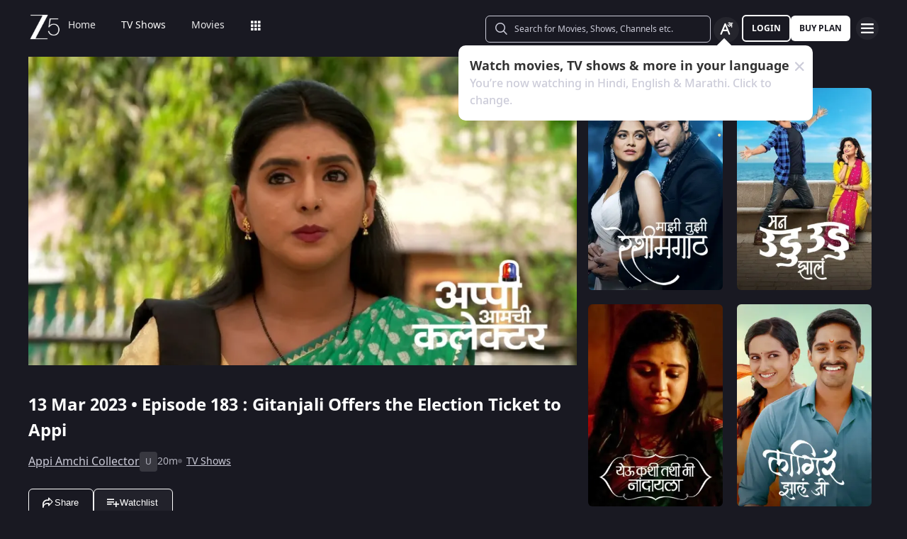

--- FILE ---
content_type: text/html; charset=utf-8
request_url: https://www.zee5.com/tv-shows/details/appi-amchi-collector/0-6-4z5202579/gitanjali-offers-the-election-ticket-to-appi/0-1-6z5326320
body_size: 132802
content:
<!DOCTYPE html><html lang="en"><head><meta charSet="utf-8"/><meta name="theme-color" content="#1d001e"/><meta name="viewport" content="width=device-width,initial-scale=1,user-scalable=no,shrink-to-fit=no"/><meta name="facebook-domain-verification" content="ysxdlsijfp0rxdl1nrdg2gp2b1kqmu"/><link rel="preload" fetchpriority="high" as="image" href="/webapp-assets/images/fallback_portrait_new.svg" type="image/webp"/><meta name="robots" content="index, follow"/><title>Watch Appi Amchi Collector TV Serial 13th March 2023 Full Episode 183 Online on ZEE5</title><meta name="description" content="Enjoy 13th March 2023&#x27;s full episode 183 of Appi Amchi Collector TV serial online. Watch Gitanjali Offers the Election Ticket to Appi full episode. View best scenes, clips, previews &amp; more of Appi Amchi Collector in HD on ZEE5"/><link rel="canonical" href="https://www.zee5.com/tv-shows/details/appi-amchi-collector/0-6-4z5202579/gitanjali-offers-the-election-ticket-to-appi/0-1-6z5326320"/><link rel="alternate" hrefLang="x-default" href="https://www.zee5.com/tv-shows/details/appi-amchi-collector/0-6-4z5202579/gitanjali-offers-the-election-ticket-to-appi/0-1-6z5326320"/><link rel="alternate" hrefLang="bn" href="https://www.zee5.com/global/bn/tv-shows/details/appi-amchi-collector/0-6-4z5202579/gitanjali-offers-the-election-ticket-to-appi/0-1-6z5326320"/><link rel="alternate" hrefLang="en" href="https://www.zee5.com/global/tv-shows/details/appi-amchi-collector/0-6-4z5202579/gitanjali-offers-the-election-ticket-to-appi/0-1-6z5326320"/><link rel="alternate" hrefLang="gu" href="https://www.zee5.com/global/gu/tv-shows/details/appi-amchi-collector/0-6-4z5202579/gitanjali-offers-the-election-ticket-to-appi/0-1-6z5326320"/><link rel="alternate" hrefLang="hi" href="https://www.zee5.com/global/hi/tv-shows/details/appi-amchi-collector/0-6-4z5202579/gitanjali-offers-the-election-ticket-to-appi/0-1-6z5326320"/><link rel="alternate" hrefLang="hr" href="https://www.zee5.com/global/hr/tv-shows/details/appi-amchi-collector/0-6-4z5202579/gitanjali-offers-the-election-ticket-to-appi/0-1-6z5326320"/><link rel="alternate" hrefLang="kn" href="https://www.zee5.com/global/kn/tv-shows/details/appi-amchi-collector/0-6-4z5202579/gitanjali-offers-the-election-ticket-to-appi/0-1-6z5326320"/><link rel="alternate" hrefLang="ml" href="https://www.zee5.com/global/ml/tv-shows/details/appi-amchi-collector/0-6-4z5202579/gitanjali-offers-the-election-ticket-to-appi/0-1-6z5326320"/><link rel="alternate" hrefLang="mr" href="https://www.zee5.com/global/mr/tv-shows/details/appi-amchi-collector/0-6-4z5202579/gitanjali-offers-the-election-ticket-to-appi/0-1-6z5326320"/><link rel="alternate" hrefLang="pa" href="https://www.zee5.com/global/pa/tv-shows/details/appi-amchi-collector/0-6-4z5202579/gitanjali-offers-the-election-ticket-to-appi/0-1-6z5326320"/><link rel="alternate" hrefLang="ta" href="https://www.zee5.com/global/ta/tv-shows/details/appi-amchi-collector/0-6-4z5202579/gitanjali-offers-the-election-ticket-to-appi/0-1-6z5326320"/><link rel="alternate" hrefLang="te" href="https://www.zee5.com/global/te/tv-shows/details/appi-amchi-collector/0-6-4z5202579/gitanjali-offers-the-election-ticket-to-appi/0-1-6z5326320"/><link rel="alternate" hrefLang="th" href="https://www.zee5.com/global/th/tv-shows/details/appi-amchi-collector/0-6-4z5202579/gitanjali-offers-the-election-ticket-to-appi/0-1-6z5326320"/><link rel="alternate" hrefLang="id" href="https://www.zee5.com/global/id/tv-shows/details/appi-amchi-collector/0-6-4z5202579/gitanjali-offers-the-election-ticket-to-appi/0-1-6z5326320"/><link rel="alternate" hrefLang="ms" href="https://www.zee5.com/global/ms/tv-shows/details/appi-amchi-collector/0-6-4z5202579/gitanjali-offers-the-election-ticket-to-appi/0-1-6z5326320"/><link rel="alternate" hrefLang="ru" href="https://www.zee5.com/global/ru/tv-shows/details/appi-amchi-collector/0-6-4z5202579/gitanjali-offers-the-election-ticket-to-appi/0-1-6z5326320"/><link rel="alternate" hrefLang="de" href="https://www.zee5.com/global/de/tv-shows/details/appi-amchi-collector/0-6-4z5202579/gitanjali-offers-the-election-ticket-to-appi/0-1-6z5326320"/><link rel="alternate" hrefLang="bn-in" href="https://www.zee5.com/bn/tv-shows/details/appi-amchi-collector/0-6-4z5202579/gitanjali-offers-the-election-ticket-to-appi/0-1-6z5326320"/><link rel="alternate" hrefLang="en-in" href="https://www.zee5.com/tv-shows/details/appi-amchi-collector/0-6-4z5202579/gitanjali-offers-the-election-ticket-to-appi/0-1-6z5326320"/><link rel="alternate" hrefLang="gu-in" href="https://www.zee5.com/gu/tv-shows/details/appi-amchi-collector/0-6-4z5202579/gitanjali-offers-the-election-ticket-to-appi/0-1-6z5326320"/><link rel="alternate" hrefLang="hi-in" href="https://www.zee5.com/hi/tv-shows/details/appi-amchi-collector/0-6-4z5202579/gitanjali-offers-the-election-ticket-to-appi/0-1-6z5326320"/><link rel="alternate" hrefLang="hr-in" href="https://www.zee5.com/hr/tv-shows/details/appi-amchi-collector/0-6-4z5202579/gitanjali-offers-the-election-ticket-to-appi/0-1-6z5326320"/><link rel="alternate" hrefLang="kn-in" href="https://www.zee5.com/kn/tv-shows/details/appi-amchi-collector/0-6-4z5202579/gitanjali-offers-the-election-ticket-to-appi/0-1-6z5326320"/><link rel="alternate" hrefLang="ml-in" href="https://www.zee5.com/ml/tv-shows/details/appi-amchi-collector/0-6-4z5202579/gitanjali-offers-the-election-ticket-to-appi/0-1-6z5326320"/><link rel="alternate" hrefLang="mr-in" href="https://www.zee5.com/mr/tv-shows/details/appi-amchi-collector/0-6-4z5202579/gitanjali-offers-the-election-ticket-to-appi/0-1-6z5326320"/><link rel="alternate" hrefLang="pa-in" href="https://www.zee5.com/pa/tv-shows/details/appi-amchi-collector/0-6-4z5202579/gitanjali-offers-the-election-ticket-to-appi/0-1-6z5326320"/><link rel="alternate" hrefLang="ta-in" href="https://www.zee5.com/ta/tv-shows/details/appi-amchi-collector/0-6-4z5202579/gitanjali-offers-the-election-ticket-to-appi/0-1-6z5326320"/><link rel="alternate" hrefLang="te-in" href="https://www.zee5.com/te/tv-shows/details/appi-amchi-collector/0-6-4z5202579/gitanjali-offers-the-election-ticket-to-appi/0-1-6z5326320"/><script id="videoObject" type="application/ld+json">{"@context":"http://schema.org/","@type":"VideoObject","name":[{"@language":"en-in","@value":"Gitanjali Offers the Election Ticket to Appi"}],"description":[{"@language":"en-in","@value":"To Sarkar and Sujay's dismay, Gitanjali offers the ticket for the election to Appi instead of Sujay. However, Appi's decision shocks everyone. Later, Mani's snide remark about Vinayak angers Arjun."}],"inLanguage":"Marathi","thumbnailUrl":["https://akamaividz2.zee5.com/image/upload/w_1170,h_658,c_scale,f_avif,q_auto:eco/resources/0-1-6z5326320/list/0000002374874fc8b62b43168fd17f633bf98c03.jpg"],"contentUrl":"https://www.zee5.com/tv-shows/details/appi-amchi-collector/0-6-4z5202579/gitanjali-offers-the-election-ticket-to-appi/0-1-6z5326320","author":"Gitanjali Offers the Election Ticket to Appi","headline":"Gitanjali Offers the Election Ticket to Appi","genre":["Drama"],"embedUrl":"https://www.zee5.com/embed/0-1-6z5326320","uploadDate":"2023-3-13","publisher":{"@context":"https://schema.org","@type":"Organization","name":"ZEE5","url":"https://www.zee5.com","image":"https://www.zee5.com/images/ZEE5_logo.svg?ver=4.20.0","logo":{"@type":"ImageObject","url":"https://www.zee5.com/images/ZEE5_logo.svg?ver=4.20.0","width":600,"height":60}},"duration":"PT0H20M29S","director":["Aashutosh Baviskar"],"actors":["Shivani Naik","Rohit Parshuram","Santosh Patil"]}</script><script id="TVEpisodes" type="application/ld+json">{"@context":["http://schema.org/",{"@language":"mr"}],"@type":"TVEpisode","url":"https://www.zee5.com/tv-shows/details/appi-amchi-collector/0-6-4z5202579/gitanjali-offers-the-election-ticket-to-appi/0-1-6z5326320","image":["https://akamaividz2.zee5.com/image/upload/w_1170,h_658,c_scale,f_avif,q_auto:eco/resources/0-1-6z5326320/list/0000002374874fc8b62b43168fd17f633bf98c03.jpg"],"name":[{"@language":"en-in","@value":"Gitanjali Offers the Election Ticket to Appi"}],"description":[{"@language":"en-in","@value":"To Sarkar and Sujay's dismay, Gitanjali offers the ticket for the election to Appi instead of Sujay. However, Appi's decision shocks everyone. Later, Mani's snide remark about Vinayak angers Arjun."}],"genre":["Drama"],"inLanguage":"mr","duration":"PT0H20M29S","episodeNumber":183,"releasedEvent":{"@type":"PublicationEvent","name":"Gitanjali Offers the Election Ticket to Appi","startDate":"2023-3-13","location":{"@type":"Country","name":[""]}},"potentialAction":{"@type":"WatchAction","target":{"@type":"EntryPoint","inLanguage":"mr","urlTemplate":"https://www.zee5.com/tv-shows/details/appi-amchi-collector/0-6-4z5202579/gitanjali-offers-the-election-ticket-to-appi/0-1-6z5326320","actionPlatform":["http://schema.org/DesktopWebPlatform","http://schema.org/MobileWebPlatform","http://schema.org/IOSPlatform","http://schema.org/AndroidPlatform","http://schema.org/AndroidTVPlatform","http://schema.googleapis.com/GoogleVideoCast"]},"expectsAcceptanceOf":[]},"partOfSeason":[{"@type":"TVSeason","name":[{"@language":"en-in","@value":"Appi Amchi Collector Season 1"}],"seasonNumber":1}],"partOfSeries":[{"@type":"TVSeries","@id":"https://www.zee5.com/tv-shows/details/appi-amchi-collector/0-6-4z5202579/gitanjali-offers-the-election-ticket-to-appi/0-1-6z5326320","name":"Gitanjali Offers the Election Ticket to Appi"}]}</script><script id="websiteSearch" type="application/ld+json">{"@context":"http://schema.org/","@type":"WebSite","url":"https://www.zee5.com/","name":"Zee5","potentialAction":[{"@type":"SearchAction","target":"https://www.zee5.com/search?q={search_term_string}","query-input":"required name=search_term_string"}]}</script><script id="schema" type="application/ld+json">{"@context":"http://schema.org","@type":"BreadcrumbList","itemListElement":[{"@type":"ListItem","position":1,"item":{"@id":"https://www.zee5.com/","name":"Home"}},{"@type":"ListItem","position":2,"item":{"@id":"https://www.zee5.com/tv-shows","name":"Shows"}},{"@type":"ListItem","position":3,"item":{"@id":"https://www.zee5.com/tv-shows/details/appi-amchi-collector/0-6-4z5202579","name":"Appi Amchi Collector"}},{"@type":"ListItem","position":4,"item":{"@id":"https://www.zee5.com/tv-shows/details/appi-amchi-collector/0-6-4z5202579/gitanjali-offers-the-election-ticket-to-appi/0-1-6z5326320","name":"Episode 183"}}]}</script><script id="siteNavigation" type="application/ld+json">{"@context":"http://schema.org/","@graph":[{"@context":"http://schema.org/","@type":"SiteNavigationElement","@id":"https://www.zee5.com/embed/0-1-6z5248271#table-of-contents","name":"Home","url":"https://www.zee5.com"},{"@context":"http://schema.org/","@type":"SiteNavigationElement","@id":"https://www.zee5.com/embed/0-1-6z5248271#table-of-contents","name":"TV Shows","url":"https://www.zee5.com/tv-shows"},{"@context":"http://schema.org/","@type":"SiteNavigationElement","@id":"https://www.zee5.com/embed/0-1-6z5248271#table-of-contents","name":"Movies","url":"https://www.zee5.com/movies"},{"@context":"http://schema.org/","@type":"SiteNavigationElement","@id":"https://www.zee5.com/embed/0-1-6z5248271#table-of-contents","name":"Web Series","url":"https://www.zee5.com/web-series"},{"@context":"http://schema.org/","@type":"SiteNavigationElement","@id":"https://www.zee5.com/embed/0-1-6z5248271#table-of-contents","name":"News","url":"https://www.zee5.com/news"},{"@context":"http://schema.org/","@type":"SiteNavigationElement","@id":"https://www.zee5.com/embed/0-1-6z5248271#table-of-contents","name":"Eduauraa","url":"https://www.zee5.com/eduauraa"},{"@context":"http://schema.org/","@type":"SiteNavigationElement","@id":"https://www.zee5.com/embed/0-1-6z5248271#table-of-contents","name":"Premium","url":"https://www.zee5.com/premium"},{"@context":"http://schema.org/","@type":"SiteNavigationElement","@id":"https://www.zee5.com/embed/0-1-6z5248271#table-of-contents","name":"LIVE TV","url":"https://www.zee5.com/livetv"},{"@context":"http://schema.org/","@type":"SiteNavigationElement","@id":"https://www.zee5.com/embed/0-1-6z5248271#table-of-contents","name":"Music","url":"https://www.zee5.com/music-videos"},{"@context":"http://schema.org/","@type":"SiteNavigationElement","@id":"https://www.zee5.com/embed/0-1-6z5248271#table-of-contents","name":"Rent","url":"https://www.zee5.com/zee-plex-movies-on-rent"},{"@context":"http://schema.org/","@type":"SiteNavigationElement","@id":"https://www.zee5.com/embed/0-1-6z5248271#table-of-contents","name":"Play","url":"https://www.zee5.com/play5-games"},{"@context":"http://schema.org/","@type":"SiteNavigationElement","@id":"https://www.zee5.com/embed/0-1-6z5248271#table-of-contents","name":"Articles","url":"https://www.zee5.com/articles"},{"@context":"http://schema.org/","@type":"SiteNavigationElement","@id":"https://www.zee5.com/embed/0-1-6z5248271#table-of-contents","name":"Kids","url":"https://www.zee5.com/kids"},{"@context":"http://schema.org/","@type":"SiteNavigationElement","@id":"https://www.zee5.com/embed/0-1-6z5248271#table-of-contents","name":"Videos","url":"https://www.zee5.com/videos"},{"@context":"http://schema.org/","@type":"SiteNavigationElement","@id":"https://www.zee5.com/embed/0-1-6z5248271#table-of-contents","name":"Zee5News","url":"https://www.zee5.com/zee5news"},{"@context":"http://schema.org/","@type":"SiteNavigationElement","@id":"https://www.zee5.com/embed/0-1-6z5248271#table-of-contents","name":"TV Channels","url":"https://www.zee5.com/tv-channels"}]}</script><script id="table" type="application/ld+json">{"@context":"http://schema.org/","@type":"Table","about":"Details About Appi Amchi Collector Show: "}</script><meta property="og:title" content="Watch Appi Amchi Collector TV Serial 13th March 2023 Full Episode 183 Online on ZEE5"/><meta property="og:description" content="Enjoy 13th March 2023&#x27;s full episode 183 of Appi Amchi Collector TV serial online. Watch Gitanjali Offers the Election Ticket to Appi full episode. View best scenes, clips, previews &amp; more of Appi Amchi Collector in HD on ZEE5"/><meta property="og:image" content="https://akamaividz2.zee5.com/image/upload/w_1170,h_658,c_scale,f_avif,q_auto:eco/resources/0-1-6z5326320/list/0000002374874fc8b62b43168fd17f633bf98c03.jpg"/><meta property="og:type" content="website"/><meta property="og:site_name" content="ZEE5"/><meta property="og:url" content="https://www.zee5.com/tv-shows/details/appi-amchi-collector/0-6-4z5202579/gitanjali-offers-the-election-ticket-to-appi/0-1-6z5326320"/><meta property="fb:app_id" content="531754847171576"/><meta name="twitter:card" content="summary_large_image"/><meta name="twitter:site" content="@ZEE5India"/><meta name="twitter:title" content="Watch Appi Amchi Collector TV Serial 13th March 2023 Full Episode 183 Online on ZEE5"/><meta name="twitter:description" content="Enjoy 13th March 2023&#x27;s full episode 183 of Appi Amchi Collector TV serial online. Watch Gitanjali Offers the Election Ticket to Appi full episode. View best scenes, clips, previews &amp; more of Appi Amchi Collector in HD on ZEE5"/><meta name="twitter:image" content="https://akamaividz2.zee5.com/image/upload/w_1170,h_658,c_scale,f_avif,q_auto:eco/resources/0-1-6z5326320/list/0000002374874fc8b62b43168fd17f633bf98c03.jpg"/><meta name="twitter:url" content="https://www.zee5.com/tv-shows/details/appi-amchi-collector/0-6-4z5202579/gitanjali-offers-the-election-ticket-to-appi/0-1-6z5326320"/><meta name="twitter:app:country" content="IN"/><meta name="twitter:app:name:iphone" content="ZEE5"/><meta name="twitter:app:id:iphone" content="743691886"/><meta name="twitter:app:url:iphone" content="https://www.zee5.com/tv-shows/details/appi-amchi-collector/0-6-4z5202579/gitanjali-offers-the-election-ticket-to-appi/0-1-6z5326320"/><meta name="twitter:app:name:googleplay" content="ZEE5"/><meta name="twitter:app:id:googleplay" content="com.graymatrix.did"/><meta name="twitter:app:url:googleplay" content="https://www.zee5.com/tv-shows/details/appi-amchi-collector/0-6-4z5202579/gitanjali-offers-the-election-ticket-to-appi/0-1-6z5326320"/><meta property="og:image:width" content="200"/><meta property="og:image:height" content="200"/><meta property="al:ios:url" content="https://www.zee5.com/tv-shows/details/appi-amchi-collector/0-6-4z5202579/gitanjali-offers-the-election-ticket-to-appi/0-1-6z5326320"/><meta property="al:ios:app_store_id" content="743691886"/><meta property="al:ios:app_name" content="ZEE5"/><meta property="al:android:url" content="https://www.zee5.com/tv-shows/details/appi-amchi-collector/0-6-4z5202579/gitanjali-offers-the-election-ticket-to-appi/0-1-6z5326320"/><meta property="al:android:package" content="com.graymatrix.did"/><meta property="al:android:app_name" content="ZEE5"/><link rel="preload" href="https://akamaividz2.zee5.com/image/upload/w_822,h_462,c_scale,f_webp,q_auto:eco/resources/0-1-6z5326320/list/0000002374874fc8b62b43168fd17f633bf98c03.jpg" as="image" type="image/webp" fetchpriority="high"/><meta name="next-head-count" content="72"/><meta charSet="utf-8"/><link rel="shortcut icon" href="/webapp-assets/images/favicon.ico?ver=5.1.7"/><link rel="icon" sizes="16x16" href="/webapp-assets/images/favicon-16x16.png?ver=5.1.7"/><link rel="icon" sizes="32x32" href="/webapp-assets/images/favicon-32x32.png?ver=5.1.7"/><link rel="icon" href="/webapp-assets/images/favicon.ico?ver=5.1.7"/><link rel="apple-touch-icon" sizes="180x180" href="/webapp-assets/images/apple-touch-icon-180x180.png?ver=5.1.7"/><link rel="preconnect" href="https://akamaividz2.zee5.com" crossorigin=""/><link rel="dns-prefetch" href="https://gwapi.zee5.com"/><link rel="dns-prefetch" href="https://subscriptionapiv2.zee5.com"/><link rel="preconnect" href="https://playerscript.zee5.com"/><link rel="dns-prefetch" href="//oms-co.zee5.com"/><link rel="dns-prefetch" href="//auth.zee5.com"/><link rel="dns-prefetch" href="//artemis.zee5.com"/><link rel="manifest" href="/webapp-assets/scripts/manifest.json?ver=5.1.7"/><script>window.dataLayer = window.dataLayer || [];</script><link rel="preload" href="/_next/static/media/6601ccaf8a997f9c-s.p.woff2" as="font" type="font/woff2" crossorigin="anonymous" data-next-font="size-adjust"/><link rel="preload" href="/_next/static/media/62f42a56bf69a312-s.p.woff2" as="font" type="font/woff2" crossorigin="anonymous" data-next-font="size-adjust"/><link rel="preload" href="/_next/static/media/acf4bc220566f1d3-s.p.woff2" as="font" type="font/woff2" crossorigin="anonymous" data-next-font="size-adjust"/><link rel="preload" href="/_next/static/media/b055789615290920-s.p.woff2" as="font" type="font/woff2" crossorigin="anonymous" data-next-font="size-adjust"/><link rel="preload" href="/_next/static/media/6a4d087b6d6fb569-s.p.woff2" as="font" type="font/woff2" crossorigin="anonymous" data-next-font="size-adjust"/><link rel="preload" href="/_next/static/media/17cb90cec2077cb3-s.p.woff2" as="font" type="font/woff2" crossorigin="anonymous" data-next-font="size-adjust"/><link rel="preload" href="/_next/static/media/b4de8a0ce23afbe6-s.p.woff" as="font" type="font/woff" crossorigin="anonymous" data-next-font="size-adjust"/><link rel="preload" href="/_next/static/css/b80b9a003f2d0ea8.css" as="style"/><link rel="stylesheet" href="/_next/static/css/b80b9a003f2d0ea8.css" data-n-g=""/><link rel="preload" href="/_next/static/css/d4ff66de35843042.css" as="style"/><link rel="stylesheet" href="/_next/static/css/d4ff66de35843042.css"/><noscript data-n-css=""></noscript><script defer="" nomodule="" src="/_next/static/chunks/polyfills-c67a75d1b6f99dc8.js"></script><script defer="" src="/_next/static/chunks/1727-4048d57c9a64ba21.js"></script><script defer="" src="/_next/static/chunks/9534.01083f4983342cc3.js"></script><script src="/_next/static/chunks/webpack-8c7e09f44f7828a4.js" defer=""></script><script src="/_next/static/chunks/main-dccbb18afd1c5a37.js" defer=""></script><script src="/_next/static/chunks/4090-732431ef8d2e2ddb.js" defer=""></script><script src="/_next/static/chunks/pages/_app-c95a010ea7ab3e2e.js" defer=""></script><script src="/_next/static/chunks/5675-540353cbb78bc31b.js" defer=""></script><script src="/_next/static/chunks/9009-ea946208254f8e98.js" defer=""></script><script src="/_next/static/chunks/1920-8d4138233e574ab6.js" defer=""></script><script src="/_next/static/chunks/1075-8a7fbc7b99987c13.js" defer=""></script><script src="/_next/static/chunks/6090-9986fea03f9bda5e.js" defer=""></script><script src="/_next/static/chunks/8364-acb585cc498f3ccd.js" defer=""></script><script src="/_next/static/chunks/2837-58e19caeb8e7cab8.js" defer=""></script><script src="/_next/static/chunks/5326-fbf7b2f3ab2fedb3.js" defer=""></script><script src="/_next/static/chunks/3197-9dd1d22da8af9e73.js" defer=""></script><script src="/_next/static/chunks/7032-f46e437454559d20.js" defer=""></script><script src="/_next/static/chunks/137-158d499fc115fbf1.js" defer=""></script><script src="/_next/static/chunks/6363-ebcc6e4c43c3899b.js" defer=""></script><script src="/_next/static/chunks/3182-fdd68c73593e6102.js" defer=""></script><script src="/_next/static/chunks/pages/tv-shows/details/%5BshowName%5D/%5BshowId%5D/%5BepisodeName_seasonNo%5D/%5BepisodeId%5D-f16ace880e62ea4c.js" defer=""></script><script src="/_next/static/webapp-build-v5.1.7/_buildManifest.js" defer=""></script><script src="/_next/static/webapp-build-v5.1.7/_ssgManifest.js" defer=""></script></head><body><div id="__next"><style data-emotion="css-global 1elh5pq">html,body{padding:0;margin:0;font-family:-apple-system,BlinkMacSystemFont,Segoe UI,Roboto,Oxygen,Ubuntu,Cantarell,Fira Sans,Droid Sans,Helvetica Neue,sans-serif;background:#191922;min-height:100vh;font-size:16px;width:100vw;box-sizing:border-box;scrollbar-gutter:stable;}@media screen and (min-width: 1200px){html::-webkit-scrollbar,body::-webkit-scrollbar{background-color:transparent;border-radius:2px;height:5px;width:5px;}html::-webkit-scrollbar-thumb,body::-webkit-scrollbar-thumb{background-color:rgba(255, 255, 255, 0.1);border-radius:2.5px;}html::-webkit-scrollbar-track,body::-webkit-scrollbar-track{background-color:rgba(0, 0, 0, 0.2);border-radius:6px;}}a{color:inherit;-webkit-text-decoration:none;text-decoration:none;}#__next{min-height:100vh;position:relative;display:-webkit-box;display:-webkit-flex;display:-ms-flexbox;display:flex;-webkit-flex-direction:column;-ms-flex-direction:column;flex-direction:column;}*{box-sizing:border-box;margin:0;padding:0;}#modal-root{position:fixed;width:100%;bottom:20px;overflow:hidden;z-index:1010;}@media screen and (min-width: 1200px){#modal-root{bottom:60px;}}@-webkit-keyframes shine-lines{0%{-webkit-transform:translateX(-100%) scale(0, 1);-moz-transform:translateX(-100%) scale(0, 1);-ms-transform:translateX(-100%) scale(0, 1);transform:translateX(-100%) scale(0, 1);opacity:1;}75%{-webkit-transform:translateX(-25%) scale(0.5, 1);-moz-transform:translateX(-25%) scale(0.5, 1);-ms-transform:translateX(-25%) scale(0.5, 1);transform:translateX(-25%) scale(0.5, 1);opacity:0.6;}100%{-webkit-transform:translateX(25%) scale(1, 1);-moz-transform:translateX(25%) scale(1, 1);-ms-transform:translateX(25%) scale(1, 1);transform:translateX(25%) scale(1, 1);opacity:0.2;}}@keyframes shine-lines{0%{-webkit-transform:translateX(-100%) scale(0, 1);-moz-transform:translateX(-100%) scale(0, 1);-ms-transform:translateX(-100%) scale(0, 1);transform:translateX(-100%) scale(0, 1);opacity:1;}75%{-webkit-transform:translateX(-25%) scale(0.5, 1);-moz-transform:translateX(-25%) scale(0.5, 1);-ms-transform:translateX(-25%) scale(0.5, 1);transform:translateX(-25%) scale(0.5, 1);opacity:0.6;}100%{-webkit-transform:translateX(25%) scale(1, 1);-moz-transform:translateX(25%) scale(1, 1);-ms-transform:translateX(25%) scale(1, 1);transform:translateX(25%) scale(1, 1);opacity:0.2;}}@media screen and (min-width: 900px){::-webkit-scrollbar{width:0px;}::-webkit-scrollbar-track{background:#191922;border-radius:0px;margin:0px;}::-webkit-scrollbar-thumb{background:#191922;border-radius:0px;}::-webkit-scrollbar-track:hover{display:none;}}#af-smart-banner.afb-container{position:fixed;}#af-smart-banner.afb-container~#__next{padding-top:114px;}#af-smart-banner.afb-container~#__next #headerContainer{top:70px;}</style><style data-emotion="css dwhe5p">.css-dwhe5p{display:-webkit-box;display:-webkit-flex;display:-ms-flexbox;display:flex;-webkit-flex-direction:column;-ms-flex-direction:column;flex-direction:column;-webkit-box-pack:center;-ms-flex-pack:center;-webkit-justify-content:center;justify-content:center;-webkit-align-items:center;-webkit-box-align:center;-ms-flex-align:center;align-items:center;position:fixed;width:100%;top:0;z-index:101;padding:0 14px 0;background:#191922;}@media screen and (min-width: 600px){.css-dwhe5p{padding:8px 14px;}}@media screen and (min-width: 900px){.css-dwhe5p{padding:0px 14px 0;text-align:right;}}@media screen and (min-width: 1200px){.css-dwhe5p{padding:8px 40px 6px;}}</style><header class="css-dwhe5p"><style data-emotion="css 1dgzwdx">.css-1dgzwdx{display:-webkit-box;display:-webkit-flex;display:-ms-flexbox;display:flex;-webkit-flex-direction:row;-ms-flex-direction:row;flex-direction:row;-webkit-box-pack:justify;-webkit-justify-content:space-between;justify-content:space-between;-webkit-align-items:center;-webkit-box-align:center;-ms-flex-align:center;align-items:center;width:100%;z-index:101;height:44px;}@media screen and (min-width: 600px){.css-1dgzwdx{height:48px;}}@media screen and (min-width: 900px){.css-1dgzwdx{height:65px;text-align:right;padding-bottom:1px;}}</style><div data-testid="headerContainer" class="css-1dgzwdx"><style data-emotion="css 1enecox">.css-1enecox{max-width:60%;display:-webkit-box;display:-webkit-flex;display:-ms-flexbox;display:flex;-webkit-flex-direction:row;-ms-flex-direction:row;flex-direction:row;-webkit-box-pack:start;-ms-flex-pack:start;-webkit-justify-content:flex-start;justify-content:flex-start;-webkit-align-items:center;-webkit-box-align:center;-ms-flex-align:center;align-items:center;gap:12px;}</style><div class="css-1enecox"><style data-emotion="css 1ty7gog">.css-1ty7gog{width:32px;}</style><div data-testid="zee5-logo" class="css-1ty7gog"></div><style data-emotion="css 1kywmwz">.css-1kywmwz{margin-bottom:8px;margin-left:6px;}</style><div class="css-1kywmwz"><style data-emotion="css 1q2wuwl">.css-1q2wuwl{color:#FFFFFF;height:64px;left:0;right:0;z-index:1;text-align:left;display:-webkit-box;display:-webkit-flex;display:-ms-flexbox;display:flex;-webkit-flex-direction:row;-ms-flex-direction:row;flex-direction:row;-webkit-box-pack:center;-ms-flex-pack:center;-webkit-justify-content:center;justify-content:center;-webkit-align-items:center;-webkit-box-align:center;-ms-flex-align:center;align-items:center;overflow-x:auto;}@media screen and (min-width: 900px){.css-1q2wuwl{margin-top:0;}}@media screen and (min-width: 1200px){.css-1q2wuwl{height:46px;}}.css-1q2wuwl ul{margin:0;display:-webkit-box;display:-webkit-flex;display:-ms-flexbox;display:flex;overflow-x:auto;overflow-y:hidden;height:100%;padding:0;}.css-1q2wuwl ul >li{list-style-type:none;white-space:nowrap;}.css-1q2wuwl ul >li >a{position:relative;}.css-1q2wuwl ul >li >a:after{content:'';position:absolute;left:0;right:0;width:0;bottom:-8px;height:2px;background:#FFFFFF;opacity:0;margin:auto;-webkit-transition:width 0.25s ease-in,bottom 0.25s cubic-bezier(0.33, 0.04, 0.63, 0.93),opacity 0.25s ease-in,bottom 0.25s cubic-bezier(0.33, 0.04, 0.63, 0.93);transition:width 0.25s ease-in,bottom 0.25s cubic-bezier(0.33, 0.04, 0.63, 0.93),opacity 0.25s ease-in,bottom 0.25s cubic-bezier(0.33, 0.04, 0.63, 0.93);}@media screen and (min-width: 360px){.css-1q2wuwl{display:-webkit-box;}.css-1q2wuwl::-webkit-scrollbar{display:none;}}@media screen and (min-width: 1200px){.css-1q2wuwl{overflow-x:initial;}}</style><div data-testid="nav-menu-container" class="css-1q2wuwl"><ul><style data-emotion="css 2rjkhr">.css-2rjkhr{left:0;right:0;z-index:1;text-align:left;display:-webkit-box;display:-webkit-flex;display:-ms-flexbox;display:flex;-webkit-flex-direction:row;-ms-flex-direction:row;flex-direction:row;-webkit-box-pack:center;-ms-flex-pack:center;-webkit-justify-content:center;justify-content:center;-webkit-align-items:center;-webkit-box-align:center;-ms-flex-align:center;align-items:center;margin:0;list-style-type:none;border-radius:3px;padding:0 18px;white-space:nowrap;}.css-2rjkhr >a{position:relative;color:rgba(255, 255, 255, 0.9);}@media screen and (min-width: 320px){.css-2rjkhr >a{font-family:'__notasansRegular_d6dcbe','__notasansRegular_Fallback_d6dcbe',sans-serif;font-size:0.8125rem;line-height:1.25rem;font-weight:400;}}@media screen and (min-width: 600px){.css-2rjkhr >a{font-family:'__notasansRegular_d6dcbe','__notasansRegular_Fallback_d6dcbe',sans-serif;font-size:0.875rem;line-height:0.875rem;font-weight:400;}}.css-2rjkhr >a:after{content:'';position:absolute;left:0;right:0;width:0;bottom:-8px;height:2px;background:#FFFFFF;opacity:0;margin:auto;-webkit-transition:width 0.25s ease-in,bottom 0.25s cubic-bezier(0.33, 0.04, 0.63, 0.93),opacity 0.25s ease-in,bottom 0.25s cubic-bezier(0.33, 0.04, 0.63, 0.93);transition:width 0.25s ease-in,bottom 0.25s cubic-bezier(0.33, 0.04, 0.63, 0.93),opacity 0.25s ease-in,bottom 0.25s cubic-bezier(0.33, 0.04, 0.63, 0.93);}.css-2rjkhr:hover >a{text-shadow:0.5px 0 0.5px #FFFFFF;position:relative;}.css-2rjkhr:hover >a:after{width:100%;opacity:1;-webkit-transition:width 0.25s ease-in,bottom 0.25s cubic-bezier(0.33, 0.04, 0.63, 0.93);transition:width 0.25s ease-in,bottom 0.25s cubic-bezier(0.33, 0.04, 0.63, 0.93);}</style><li data-testid="home-nav-btn" class="css-2rjkhr"><a href="/" title="Watch TV Shows, Originals, Movies &amp; Live News Online" class="css-1ata0z2">Home</a></li><style data-emotion="css 1uq9cy5">.css-1uq9cy5{left:0;right:0;z-index:1;text-align:left;display:-webkit-box;display:-webkit-flex;display:-ms-flexbox;display:flex;-webkit-flex-direction:row;-ms-flex-direction:row;flex-direction:row;-webkit-box-pack:center;-ms-flex-pack:center;-webkit-justify-content:center;justify-content:center;-webkit-align-items:center;-webkit-box-align:center;-ms-flex-align:center;align-items:center;margin:0;list-style-type:none;border-radius:3px;padding:0 18px;white-space:nowrap;}.css-1uq9cy5 >a{position:relative;color:#FFFFFF;}@media screen and (min-width: 320px){.css-1uq9cy5 >a{font-family:'__notasansRegular_d6dcbe','__notasansRegular_Fallback_d6dcbe',sans-serif;font-size:0.8125rem;line-height:1.25rem;font-weight:400;}}@media screen and (min-width: 600px){.css-1uq9cy5 >a{font-family:'__notasansRegular_d6dcbe','__notasansRegular_Fallback_d6dcbe',sans-serif;font-size:0.875rem;line-height:0.875rem;font-weight:400;}}.css-1uq9cy5 >a:after{content:'';position:absolute;left:0;right:0;width:0;bottom:-8px;height:2px;background:#FFFFFF;opacity:0;margin:auto;-webkit-transition:width 0.25s ease-in,bottom 0.25s cubic-bezier(0.33, 0.04, 0.63, 0.93),opacity 0.25s ease-in,bottom 0.25s cubic-bezier(0.33, 0.04, 0.63, 0.93);transition:width 0.25s ease-in,bottom 0.25s cubic-bezier(0.33, 0.04, 0.63, 0.93),opacity 0.25s ease-in,bottom 0.25s cubic-bezier(0.33, 0.04, 0.63, 0.93);}.css-1uq9cy5 >a:after{width:100%;opacity:1;}.css-1uq9cy5:hover >a{text-shadow:0.5px 0 0.5px #FFFFFF;position:relative;}.css-1uq9cy5:hover >a:after{width:100%;opacity:1;-webkit-transition:width 0.25s ease-in,bottom 0.25s cubic-bezier(0.33, 0.04, 0.63, 0.93);transition:width 0.25s ease-in,bottom 0.25s cubic-bezier(0.33, 0.04, 0.63, 0.93);}</style><li data-testid="tvshows-nav-btn" class="css-1uq9cy5"><a href="/tv-shows" title="Watch TV Serials &amp; Shows Online" class="css-1ata0z2">TV Shows</a></li><li data-testid="movies-nav-btn" class="css-2rjkhr"><a href="/movies" title="Watch Movies Online" class="css-1ata0z2">Movies</a></li></ul><style data-emotion="css c887od">.css-c887od{padding:15px 18px 32px 18px;margin-top:auto;cursor:pointer;}.css-c887od >ul{display:none;}.css-c887od:hover >ul{padding:16px 0px;display:block;position:absolute;height:auto;background:#191922;border:1px solid rgba(255, 255, 255, 0.11);border-radius:6px;box-shadow:0 2px 4px 0 #000;margin-top:32px;-webkit-transform:translateX(-50%);-moz-transform:translateX(-50%);-ms-transform:translateX(-50%);transform:translateX(-50%);max-height:calc(100vh - 100px);overflow:hidden;overflow-y:auto;}.css-c887od:hover >ul::-webkit-scrollbar{width:5px;}.css-c887od:hover >ul::-webkit-scrollbar-track{background:#333333;border-radius:2.5px;margin:0px;}.css-c887od:hover >ul::-webkit-scrollbar-thumb{background:#4F4F4F;border-radius:2.5px;}.css-c887od:hover >ul::-webkit-scrollbar-track:hover{display:none;}.css-c887od:hover >ul li{border-bottom:0px solid rgba(255, 255, 255, 0.1);padding:1px 16px;}.css-c887od:hover >ul li >a{display:block;font-family:'__notasansBold_e309a0','__notasansBold_Fallback_e309a0',sans-serif;font-size:0.875rem;line-height:1.375rem;font-weight:700;box-sizing:border-box;width:168px;height:48px;padding:14px 16px;border-radius:8px;text-align:left;cursor:pointer;color:#cfc3ca;}.css-c887od:hover >ul li >a:hover{background:rgba(255, 255, 255, 0.06);}.css-c887od:before{font-family:'__initialLoadIcons_2ddc87','__initialLoadIcons_Fallback_2ddc87';speak:none;font-style:normal;font-variant:normal;text-transform:none;-webkit-font-smoothing:antialiased;-moz-osx-font-smoothing:grayscale;content:'\42';}.css-c887od:hover:before{-webkit-transition:color 0.25s ease-in,bottom 0.25s cubic-bezier(0.33, 0.04, 0.63, 0.93);transition:color 0.25s ease-in,bottom 0.25s cubic-bezier(0.33, 0.04, 0.63, 0.93);color:#FFFFFF;}</style><div data-testid="more-menu-container" class="css-c887od"><ul><style data-emotion="css 1lj50kh">.css-1lj50kh{left:0;right:0;z-index:1;text-align:left;display:-webkit-box;display:-webkit-flex;display:-ms-flexbox;display:flex;-webkit-flex-direction:row;-ms-flex-direction:row;flex-direction:row;-webkit-box-pack:center;-ms-flex-pack:center;-webkit-justify-content:center;justify-content:center;-webkit-align-items:center;-webkit-box-align:center;-ms-flex-align:center;align-items:center;margin:0;list-style-type:none;border-radius:3px;padding:0 18px;white-space:nowrap;}.css-1lj50kh >a{position:relative;color:rgba(255, 255, 255, 0.9);}@media screen and (min-width: 320px){.css-1lj50kh >a{font-family:'__notasansRegular_d6dcbe','__notasansRegular_Fallback_d6dcbe',sans-serif;font-size:0.8125rem;line-height:1.25rem;font-weight:400;}}@media screen and (min-width: 600px){.css-1lj50kh >a{font-family:'__notasansRegular_d6dcbe','__notasansRegular_Fallback_d6dcbe',sans-serif;font-size:0.875rem;line-height:0.875rem;font-weight:400;}}.css-1lj50kh >a:after{content:'';position:absolute;left:0;right:0;width:0;bottom:-8px;height:2px;background:#FFFFFF;opacity:0;margin:auto;-webkit-transition:width 0.25s ease-in,bottom 0.25s cubic-bezier(0.33, 0.04, 0.63, 0.93),opacity 0.25s ease-in,bottom 0.25s cubic-bezier(0.33, 0.04, 0.63, 0.93);transition:width 0.25s ease-in,bottom 0.25s cubic-bezier(0.33, 0.04, 0.63, 0.93),opacity 0.25s ease-in,bottom 0.25s cubic-bezier(0.33, 0.04, 0.63, 0.93);}</style><li data-testid="zeeoriginals-nav-btn" class="css-1lj50kh"><a href="/web-series" class="css-1ata0z2">Web Series</a></li><li data-testid="free5-nav-btn" class="css-1lj50kh"><a href="/free5" class="css-1ata0z2">FREE5</a></li><li data-testid="kidz-nav-btn" class="css-1lj50kh"><a href="/kids" class="css-1ata0z2">KidZ</a></li><li data-testid="lolz-nav-btn" class="css-1lj50kh"><a href="/lolz" class="css-1ata0z2">LOLZ</a></li><li data-testid="live-nav-btn" class="css-1lj50kh"><a href="/live-tv" title="Watch Live TV Channels Online" class="css-1ata0z2">Live TV</a></li><li data-testid="rent-nav-btn" class="css-1lj50kh"><a href="/zee-plex-movies-on-rent" title="Rent &amp; Watch Movies on ZEEPLEX" class="css-1ata0z2">Rent</a></li><li data-testid="sports-nav-btn" class="css-1lj50kh"><a href="/sports/cricket/ilt20" class="css-1ata0z2">Sports</a></li><li data-testid="music-nav-btn" class="css-1lj50kh"><a href="/music-videos" title="Watch Music Videos Online" class="css-1ata0z2">Music</a></li><li data-testid="videos-nav-btn" class="css-1lj50kh"><a href="/videos" title="Watch Official Films Videos" class="css-1ata0z2">Videos</a></li><li data-testid="eduauraa-nav-btn" class="css-1lj50kh"><a href="/eduauraa" title="Digital Learning Platform for Class 6 to 12, NEET, JEE Exams" class="css-1ata0z2">Eduauraa</a></li></ul></div></div></div></div><style data-emotion="css 11vp2x4">.css-11vp2x4{display:-webkit-box;display:-webkit-flex;display:-ms-flexbox;display:flex;-webkit-flex-direction:row;-ms-flex-direction:row;flex-direction:row;-webkit-box-pack:end;-ms-flex-pack:end;-webkit-justify-content:flex-end;justify-content:flex-end;-webkit-align-items:center;-webkit-box-align:center;-ms-flex-align:center;align-items:center;gap:8px;width:100%;}@media screen and (min-width: 900px){.css-11vp2x4{gap:16px;width:auto;}}</style><div class="css-11vp2x4"><style data-emotion="css 1xqvoc5">.css-1xqvoc5{display:-webkit-box;display:-webkit-flex;display:-ms-flexbox;display:flex;-webkit-flex-direction:row;-ms-flex-direction:row;flex-direction:row;-webkit-box-pack:center;-ms-flex-pack:center;-webkit-justify-content:center;justify-content:center;-webkit-align-items:center;-webkit-box-align:center;-ms-flex-align:center;align-items:center;position:relative;}</style><div class="css-1xqvoc5"><style data-emotion="css 1wwpagu">.css-1wwpagu{background:none;border:none;display:none;position:relative;cursor:pointer;color:#fff;font-size:18px;height:36px;width:36px;border-radius:18px;background:rgba(255, 255, 255, 0.05);}.css-1wwpagu:before{font-family:'__initialLoadIcons_2ddc87','__initialLoadIcons_Fallback_2ddc87';speak:none;font-style:normal;font-variant:normal;text-transform:none;-webkit-font-smoothing:antialiased;-moz-osx-font-smoothing:grayscale;content:'\6c';}.css-1wwpagu:hover{background:rgba(255, 255, 255, 0.1);}@media screen and (min-width: 1200px){.css-1wwpagu{display:-webkit-box;display:-webkit-unset;display:-ms-unsetbox;display:unset;margin-right:4px;margin-top:4px;}}.css-1wwpagu:hover:after{font-family:'__notasansRegular_d6dcbe','__notasansRegular_Fallback_d6dcbe',sans-serif;font-size:0.6875rem;line-height:1rem;border-radius:3px;left:50%;content:attr(data-tooltip);position:absolute;bottom:-21px;padding:0 8px;min-width:95px;-webkit-transform:translateX(-50%);-moz-transform:translateX(-50%);-ms-transform:translateX(-50%);transform:translateX(-50%);background:#332B3A;}</style><button aria-label="Change label button" data-tooltip="Change Language" data-testid="language-change-btn" class="css-1wwpagu"></button></div><style data-emotion="css igdy2b">.css-igdy2b{background:transparent;border:2px solid #FFFFFF;border-radius:6px;color:#FFFFFF;padding:0px 12px;height:34px;display:-webkit-box;display:-webkit-flex;display:-ms-flexbox;display:flex;-webkit-flex-direction:row;-ms-flex-direction:row;flex-direction:row;-webkit-box-pack:center;-ms-flex-pack:center;-webkit-justify-content:center;justify-content:center;-webkit-align-items:center;-webkit-box-align:center;-ms-flex-align:center;align-items:center;font-family:'__notasansBold_e309a0','__notasansBold_Fallback_e309a0',sans-serif;font-size:0.75rem;line-height:2.1875rem;font-weight:700;cursor:pointer;box-sizing:content-box;}.css-igdy2b:hover{background-color:#fff;color:#333;-webkit-transition:background-color 0.25s ease-in,bottom 0.25s cubic-bezier(0.33, 0.04, 0.63, 0.93),color 0.25s ease-in,bottom 0.25s cubic-bezier(0.33, 0.04, 0.63, 0.93);transition:background-color 0.25s ease-in,bottom 0.25s cubic-bezier(0.33, 0.04, 0.63, 0.93),color 0.25s ease-in,bottom 0.25s cubic-bezier(0.33, 0.04, 0.63, 0.93);}@media screen and (min-width: 900px){.css-igdy2b{margin-left:auto;}}@media screen and (min-width: 1200px){.css-igdy2b{text-transform:uppercase;}}</style><a href="/signin?redirectFromWebApp=1" data-testid="login-btn" class="css-igdy2b">LOGIN</a><style data-emotion="css 1uf63sq">.css-1uf63sq{display:-webkit-box;display:-webkit-flex;display:-ms-flexbox;display:flex;-webkit-order:-1;-ms-flex-order:-1;order:-1;-webkit-box-flex:1;-webkit-flex-grow:1;-ms-flex-positive:1;flex-grow:1;margin-left:10px;}@media screen and (min-width: 900px){.css-1uf63sq{-webkit-order:0;-ms-flex-order:0;order:0;-webkit-box-flex:0;-webkit-flex-grow:0;-ms-flex-positive:0;flex-grow:0;margin-left:0px;}}</style><div data-testid="subscribe-btn" class="css-1uf63sq"><style data-emotion="css 14kmq9l">.css-14kmq9l{background-color:#fff;border-radius:4px;color:#191922;cursor:pointer;float:left;padding:9.5px 10px;position:relative;display:-webkit-box;display:-webkit-flex;display:-ms-flexbox;display:flex;-webkit-flex-direction:row;-ms-flex-direction:row;flex-direction:row;-webkit-box-pack:center;-ms-flex-pack:center;-webkit-justify-content:center;justify-content:center;-webkit-align-items:center;-webkit-box-align:center;-ms-flex-align:center;align-items:center;font-family:'__notasansBold_e309a0','__notasansBold_Fallback_e309a0',sans-serif;font-size:0.625rem;line-height:0.8125rem;font-weight:700;cursor:pointer;text-transform:uppercase;}@media screen and (min-width: 900px){.css-14kmq9l{margin-right:8px;}}.css-14kmq9l:hover{color:#fff;background-color:#4F4F59;-webkit-transition:background-color 0.25s ease-in,bottom 0.25s cubic-bezier(0.33, 0.04, 0.63, 0.93);transition:background-color 0.25s ease-in,bottom 0.25s cubic-bezier(0.33, 0.04, 0.63, 0.93);}@media screen and (min-width: 1200px){.css-14kmq9l{border:none;font-family:'__notasansBold_e309a0','__notasansBold_Fallback_e309a0',sans-serif;font-size:0.75rem;line-height:0.875rem;font-weight:700;border-radius:6px;padding:11px 12px;position:relative;}}</style><a href="/myaccount/subscription" class="css-14kmq9l">Buy Plan</a></div><span><style data-emotion="css n8ym0r">.css-n8ym0r{background:none;border:none;margin-right:2px;cursor:pointer;}@media screen and (min-width: 1200px){.css-n8ym0r{margin-right:0px;}}</style><button aria-label="hamburger menu icon" data-testid="hamburger-menu-btn" class="css-n8ym0r"><style data-emotion="css xwvhxw">.css-xwvhxw{display:-webkit-box;display:-webkit-flex;display:-ms-flexbox;display:flex;-webkit-flex-direction:row;-ms-flex-direction:row;flex-direction:row;-webkit-box-pack:center;-ms-flex-pack:center;-webkit-justify-content:center;justify-content:center;-webkit-align-items:center;-webkit-box-align:center;-ms-flex-align:center;align-items:center;color:#fff;font-size:18px;border-radius:16px;height:32px;width:32px;background:rgba(255, 255, 255, 0.05);}.css-xwvhxw:before{font-family:'__initialLoadIcons_2ddc87','__initialLoadIcons_Fallback_2ddc87';speak:none;font-style:normal;font-variant:normal;text-transform:none;-webkit-font-smoothing:antialiased;-moz-osx-font-smoothing:grayscale;content:'K';}.css-xwvhxw:hover{background:rgba(255, 255, 255, 0.1);}</style><div class="css-xwvhxw"></div></button></span></div></div><style data-emotion="css lkn3jh">.css-lkn3jh{width:100vw;-webkit-transition:all 0.3s cubic-bezier(0.4, 0, 0.2, 1);transition:all 0.3s cubic-bezier(0.4, 0, 0.2, 1);}.css-lkn3jh ::-webkit-scrollbar{height:0!important;}@media screen and (min-width: 1200px){.css-lkn3jh{height:0px;}}</style><div class="css-lkn3jh"></div></header><style data-emotion="css 1cfdzfy">.css-1cfdzfy{-webkit-flex:1;-ms-flex:1;flex:1;margin-top:108px;}@media screen and (min-width: 600px){.css-1cfdzfy{margin-top:128px;}}@media screen and (min-width: 1200px){.css-1cfdzfy{margin-top:80px;}}</style><div data-test-id="componentContainer" class="css-1cfdzfy"><style data-emotion="css 1x4gbo2">.css-1x4gbo2{overflow:hidden;overflow-y:auto;}@media screen and (min-width: 900px){.css-1x4gbo2{position:relative;}}</style><main class="__variable_2ddc87 css-1x4gbo2"><style data-emotion="css s3jpqr">.css-s3jpqr{width:100%;overflow:hidden;overflow-y:auto;}</style><div class="css-s3jpqr"><style data-emotion="css kjfa7b">.css-kjfa7b{display:-webkit-box;display:-webkit-flex;display:-ms-flexbox;display:flex;-webkit-flex-direction:column;-ms-flex-direction:column;flex-direction:column;-webkit-box-pack:start;-ms-flex-pack:start;-webkit-justify-content:flex-start;justify-content:flex-start;-webkit-align-items:stretch;-webkit-box-align:stretch;-ms-flex-align:stretch;align-items:stretch;color:#d8d8d8;}</style><div class="css-kjfa7b"><style data-emotion="css nhx78o">.css-nhx78o{display:-webkit-box;display:-webkit-flex;display:-ms-flexbox;display:flex;-webkit-flex-direction:row;-ms-flex-direction:row;flex-direction:row;-webkit-box-pack:justify;-webkit-justify-content:space-between;justify-content:space-between;-webkit-align-items:flex-start;-webkit-box-align:flex-start;-ms-flex-align:flex-start;align-items:flex-start;width:100%;}@media screen and (min-width: 1200px){.css-nhx78o{padding:0px 40px 0px 40px;}}@media screen and (min-width: 1800px){.css-nhx78o{padding:0px 100px 0px 100px;}}</style><section class="css-nhx78o"><style data-emotion="css 1cacsxc">.css-1cacsxc{display:-webkit-box;display:-webkit-flex;display:-ms-flexbox;display:flex;-webkit-flex-direction:column;-ms-flex-direction:column;flex-direction:column;-webkit-box-pack:justify;-webkit-justify-content:space-between;justify-content:space-between;-webkit-align-items:stretch;-webkit-box-align:stretch;-ms-flex-align:stretch;align-items:stretch;width:100%;}@media screen and (min-width: 1200px){.css-1cacsxc{width:64.5%;}}@media screen and (min-width: 1800px){.css-1cacsxc{width:69.5%;}}</style><div class="css-1cacsxc"><style data-emotion="css 7q9dhw">@media screen and (max-width: 1199px) and (orientation: portrait){.css-7q9dhw{width:100%;position:relative;z-index:100;}}</style><div data-testid="playerWrapper" class="css-7q9dhw"><style data-emotion="css o65k3y">.css-o65k3y{-webkit-flex-basis:63%;-ms-flex-preferred-size:63%;flex-basis:63%;}.css-o65k3y .figureTeaserBannerWrapper{z-index:2;}.css-o65k3y .figureTeaserBannerWrapper .teaserWrapperAdded{margin-bottom:48px;}.css-o65k3y #video-tag-tobaccoAdvisory{width:100%;max-height:100%;height:100%;position:absolute;}.css-o65k3y .playerPlaceholderAr{position:relative;z-index:2;}.css-o65k3y .playerPlaceholderAr:before{display:block;content:' ';width:100%;padding-top:56.25%;}.css-o65k3y .playerPlaceholderAr>.content{position:absolute;top:0;left:0;right:0;bottom:0;}@media screen and (max-width: 1199px) and (orientation: portrait){.css-o65k3y .playerPlaceholderAr.teaserHeight{margin-bottom:48px;}.css-o65k3y .playerPlaceholderAr .playerContentWrapper{position:fixed;top:65px;bottom:auto;}}@media screen and (max-width: 599px) and (orientation: portrait){.css-o65k3y .playerPlaceholderAr .playerContentWrapper{top:44px;}}@media screen and (min-width: 1200px){.css-o65k3y .playerPlaceholderAr.teaserHeight{margin-bottom:65px;}}@media screen and (max-width: 1199px) and (orientation: portrait){.css-o65k3y #af-smart-banner~#root .playerPlaceholderAr .playerContentWrapper{top:135px;}}@media screen and (max-width: 599px) and (orientation: portrait){.css-o65k3y #af-smart-banner~#root .playerPlaceholderAr .playerContentWrapper{top:114px;}}.css-o65k3y .playerContainer{position:relative;}.css-o65k3y .playerContainer .up-next-carousel{overflow:hidden;bottom:62px;height:48px;display:-webkit-box;display:-webkit-flex;display:-ms-flexbox;display:flex;position:absolute;-webkit-align-items:flex-end;-webkit-box-align:flex-end;-ms-flex-align:flex-end;align-items:flex-end;margin-left:10px;width:calc(100% - 10px);}{overflow:auto;}.css-o65k3y .playerContainer .up-next-carousel .up-next-upgrade{height:100%;border-radius:4px;font-family:'__notasansBold_e309a0','__notasansBold_Fallback_e309a0',sans-serif;font-size:0.75rem;line-height:1.125rem;font-weight:700;color:#210C33;border:1px solid #F0E5BB;box-shadow:0px 0px 10px 0px rgba(212, 175, 55, 1),inset 0px 0px 4px 0px rgba(212, 175, 55, 1);background:linear-gradient(102.9deg, #000000 0%, #000000 100%),linear-gradient(310.89deg, rgba(212, 175, 55, 0.2) 0%, rgba(212, 175, 55, 0.5) 99.35%);padding:4px;display:-webkit-box;display:-webkit-flex;display:-ms-flexbox;display:flex;-webkit-flex-direction:column;-ms-flex-direction:column;flex-direction:column;-webkit-box-pack:center;-ms-flex-pack:center;-webkit-justify-content:center;justify-content:center;-webkit-align-items:center;-webkit-box-align:center;-ms-flex-align:center;align-items:center;cursor:pointer;}.css-o65k3y .playerContainer .up-next-carousel .up-next-upgrade>div{background:#F0E5BB;padding:12px 18px;display:-webkit-box;display:-webkit-flex;display:-ms-flexbox;display:flex;-webkit-flex-direction:column;-ms-flex-direction:column;flex-direction:column;-webkit-box-pack:center;-ms-flex-pack:center;-webkit-justify-content:center;justify-content:center;-webkit-align-items:center;-webkit-box-align:center;-ms-flex-align:center;align-items:center;border-radius:2px;width:100%;height:100%;}.css-o65k3y .playerContainer .up-next-carousel .carousel-item-slide{border-radius:8px;height:46px;margin-right:6px;background-color:rgba(0, 0, 0, 0.6);border:1px solid rgba(255, 255, 255, 0.31);}.css-o65k3y .playerContainer .up-next-carousel .carousel-item-slide .mainCarouselDiv{width:190px;height:100%;box-sizing:border-box;padding:5px;cursor:pointer;}.css-o65k3y .playerContainer .up-next-carousel .carousel-item-slide .mainCarouselDiv img{border-radius:6px;height:100%;width:auto;margin-right:5px;float:left;}.css-o65k3y .playerContainer .up-next-carousel .carousel-item-slide .metadataContainer{display:-webkit-box;display:-webkit-flex;display:-ms-flexbox;display:flex;-webkit-box-pack:center;-ms-flex-pack:center;-webkit-justify-content:center;justify-content:center;-webkit-flex-direction:column;-ms-flex-direction:column;flex-direction:column;margin-left:10px;height:100%;}.css-o65k3y .playerContainer .up-next-carousel .carousel-item-slide .metadataContainer .upNext{font-family:'__notasansBold_e309a0','__notasansBold_Fallback_e309a0',sans-serif;font-size:0.625rem;line-height:0.875rem;font-weight:700;color:#FFFFFF;}.css-o65k3y .playerContainer .up-next-carousel .carousel-item-slide .metadataContainer .upNextTitle{font-family:'__notasansMedium_8371a7','__notasansMedium_Fallback_8371a7',sans-serif;font-size:0.5rem;line-height:0.5rem;font-weight:500;color:#FFFFFF;overflow:hidden;text-overflow:ellipsis;white-space:nowrap;}.css-o65k3y .playerContainer .up-next-carousel .carousel-item-slide .metadataContainer .upNextStart{font-family:'__notasansMedium_8371a7','__notasansMedium_Fallback_8371a7',sans-serif;font-size:0.5rem;line-height:0.75rem;font-weight:500;color:#CCCCD9;}.css-o65k3y .playerContainer .up-next-carousel .carousel-item-slide .metadataContainer .upNextStart .second-color{color:#FFFFFF;}@media screen and (min-width: 600px){.css-o65k3y .playerContainer .up-next-carousel{height:82px;bottom:68px;}.css-o65k3y .playerContainer .up-next-carousel .carousel-item-slide{height:80px;}.css-o65k3y .playerContainer .up-next-carousel .carousel-item-slide .mainCarouselDiv{width:300px;padding:8px;}.css-o65k3y .playerContainer .up-next-carousel .carousel-item-slide .mainCarouselDiv img{margin-right:16px;}.css-o65k3y .playerContainer .up-next-carousel .carousel-item-slide .metadataContainer .upNext,.css-o65k3y .playerContainer .up-next-carousel .carousel-item-slide .metadataContainer .upNextTitle,.css-o65k3y .playerContainer .up-next-carousel .carousel-item-slide .metadataContainer .upNextStart{font-size:1rem;line-height:1.3rem;}}@media screen and (min-width: 900px){.css-o65k3y .playerContainer .up-next-carousel{bottom:72px;}}@media screen and (min-width: 1200px){.css-o65k3y .playerContainer .up-next-carousel{height:90px;bottom:85px;}.css-o65k3y .playerContainer .up-next-carousel .carousel-item-slide{height:88px;}.css-o65k3y .playerContainer .up-next-carousel .carousel-item-slide .mainCarouselDiv{width:360px;padding:10px;}.css-o65k3y .playerContainer .up-next-carousel .carousel-item-slide .mainCarouselDiv img{margin-right:16px;}.css-o65k3y .playerContainer .up-next-carousel .carousel-item-slide .metadataContainer .upNext{font-size:1.5rem;line-height:2rem;}.css-o65k3y .playerContainer .up-next-carousel .carousel-item-slide .metadataContainer .upNextTitle,.css-o65k3y .playerContainer .up-next-carousel .carousel-item-slide .metadataContainer .upNextStart{font-size:1.2rem;line-height:1rem;}}@media screen and (min-width: 1366px){.css-o65k3y .playerContainer .up-next-carousel{height:108px;}.css-o65k3y .playerContainer .up-next-carousel .carousel-item-slide{height:106px;}.css-o65k3y .playerContainer .up-next-carousel .carousel-item-slide .metadataContainer .upNextTitle,.css-o65k3y .playerContainer .up-next-carousel .carousel-item-slide .metadataContainer .upNextStart{margin-top:6px;}}.css-o65k3y .playerContainer .carousal-button-container{display:none;pointer-events:none;}@media screen and (min-width: 1200px){.css-o65k3y .playerContainer .carousal-button-container{display:block;position:absolute;bottom:85px;left:10px;right:0;height:89px;}.css-o65k3y .playerContainer .carousal-button-container .carousal-prev-button,.css-o65k3y .playerContainer .carousal-button-container .carousal-next-button{position:absolute;left:8px;top:50%;-webkit-transform:translateY(-50%);-moz-transform:translateY(-50%);-ms-transform:translateY(-50%);transform:translateY(-50%);pointer-events:all;cursor:pointer;}.css-o65k3y .playerContainer .carousal-button-container .carousal-next-button{left:auto;right:8px;}}@media screen and (min-width: 1366px){.css-o65k3y .playerContainer .carousal-button-container{height:108px;}}.css-o65k3y .playerContainer:before{display:block;content:' ';width:100%;padding-top:56.25%;}.css-o65k3y .playerContainer>.content{position:absolute;top:0;left:0;right:0;bottom:0;}.css-o65k3y .playerContainer:before{-webkit-background-size:auto 50%;background-size:auto 50%;background-image:url('/webapp-assets/images/placeholder_zee5.svg');background-repeat:no-repeat;-webkit-background-position:center;background-position:center;background-color:rgba(56, 56, 64, 1);}.css-o65k3y .playerContainer>.content{width:100%;height:100%;}.css-o65k3y .playerContainer video.playerComp{display:none;}.css-o65k3y .chromeCastBtnContainer{margin-top:10px;right:2%;background:transparent;cursor:pointer;z-index:1;height:24px;width:30px;}.css-o65k3y .chromeCastBtnContainer.adjustChromeCastIconContainer{margin-right:38%;}.css-o65k3y .audio-selection-wrapper{position:absolute;display:-webkit-box;display:-webkit-flex;display:-ms-flexbox;display:flex;-webkit-box-pack:end;-ms-flex-pack:end;-webkit-justify-content:flex-end;justify-content:flex-end;-webkit-align-items:center;-webkit-box-align:center;-ms-flex-align:center;align-items:center;width:100%;-webkit-flex-direction:column;-ms-flex-direction:column;flex-direction:column;height:auto;-webkit-transform:matrix(1, 0, 0, 1, 0, 0);-moz-transform:matrix(1, 0, 0, 1, 0, 0);-ms-transform:matrix(1, 0, 0, 1, 0, 0);transform:matrix(1, 0, 0, 1, 0, 0);top:45%;bottom:0;padding-bottom:10%;background:linear-gradient(0deg, rgba(0, 0, 0, 0.80) 0%, rgba(0, 0, 0, 0.00) 100%);}@media screen and (max-width: 600px){.css-o65k3y .audio-selection-wrapper{padding-bottom:16%;top:10%;}}.css-o65k3y .audio-selection-list{display:-webkit-box;display:-webkit-flex;display:-ms-flexbox;display:flex;-webkit-flex-direction:row;-ms-flex-direction:row;flex-direction:row;}@media screen and (max-width: 600px){.css-o65k3y .audio-selection-list{display:-webkit-box;display:-webkit-flex;display:-ms-flexbox;display:flex;-webkit-box-flex-wrap:nowrap;-webkit-flex-wrap:nowrap;-ms-flex-wrap:nowrap;flex-wrap:nowrap;overflow-x:auto;overflow-y:hidden;-webkit-overflow-scrolling:touch;max-width:100vw;padding:0 15px;}}.css-o65k3y .audio-selection-list::-webkit-scrollbar{display:none;}.css-o65k3y .audio-stream-item{cursor:pointer;display:-webkit-inline-box;display:-webkit-inline-flex;display:-ms-inline-flexbox;display:inline-flex;-webkit-align-items:center;-webkit-box-align:center;-ms-flex-align:center;align-items:center;-webkit-box-pack:center;-ms-flex-pack:center;-webkit-justify-content:center;justify-content:center;-webkit-flex-direction:row-reverse;-ms-flex-direction:row-reverse;flex-direction:row-reverse;padding:8px 14px;height:auto;min-height:38px;width:-webkit-fit-content;width:-moz-fit-content;width:fit-content;max-width:none;box-sizing:border-box;border-radius:99px;margin-right:12px;color:#ffffff;font-weight:500;background:rgba(255, 255, 255, 0.15);font-size:12px;line-height:1.2;white-space:nowrap;}@media screen and (max-width: 600px){.css-o65k3y .audio-stream-item{font-size:11px;padding:8px 12px;min-height:34px;width:-webkit-fit-content;width:-moz-fit-content;width:fit-content;}}.css-o65k3y .audio-stream-item.activeAudioLang{border:2px solid #ffffff;}.css-o65k3y .audio-stream-item .lock-icon{width:14px;height:14px;margin-left:6px;-webkit-flex-shrink:0;-ms-flex-negative:0;flex-shrink:0;}.css-o65k3y .audio-selection-title{font-family:'__notasansBold_e309a0','__notasansBold_Fallback_e309a0',sans-serif;font-size:0.875rem;line-height:0.892857142875rem;font-weight:700;margin-top:21px;text-align:center;color:#ffffff;margin-bottom:12px;}@media screen and (min-width: 600px){.css-o65k3y .audio-selection-title{font-family:'__notasansBold_e309a0','__notasansBold_Fallback_e309a0',sans-serif;font-size:1rem;line-height:0.859375rem;font-weight:700;margin-top:28px;}}@media screen and (min-width: 900px){.css-o65k3y .audio-selection-title{font-family:'__notasansBold_e309a0','__notasansBold_Fallback_e309a0',sans-serif;font-size:1.125rem;line-height:0.83333333125rem;font-weight:700;margin-top:32px;}}@media screen and (min-width: 1800px){.css-o65k3y .audio-selection-title{font-family:'__notasansBold_e309a0','__notasansBold_Fallback_e309a0',sans-serif;font-size:1.75rem;line-height:0.9375rem;font-weight:700;margin-top:32px;}}.css-o65k3y .activeAudioLang{font-weight:700;padding:8px 16px;}.css-o65k3y .activeAudioLang>span{margin-right:9px;}.css-o65k3y .vjs-menu li{text-transform:none;}.css-o65k3y .playerContainer video::-webkit-media-text-track-container{display:none;}.css-o65k3y .playerContainer #video-tag-popup .vjs-http-source-selector,.css-o65k3y .playerContainer #video-tag-popup .vjs-fullscreen-control,.css-o65k3y .playerContainer #video-tag-popup .vjs-volume-control,.css-o65k3y .playerContainer #video-tag-popup .vjs-audio-button,.css-o65k3y .playerContainer #video-tag-popup .vjs-subtitles-button{display:none;}.css-o65k3y .playerContainer #video-tag-popup .vjs-volume-panel.vjs-hover{-webkit-transition:none;transition:none;width:40px;}@media screen and (min-width: 1800px){.css-o65k3y .playerContainer #video-tag-popup .vjs-volume-panel.vjs-hover{width:46px;}}.css-o65k3y .playerContainer #ad-ui{width:100%;height:100%;}.css-o65k3y .playerContainer #ins_endcard{-webkit-text-decoration:none;text-decoration:none;display:block;position:absolute;top:0px;left:0px;right:0;bottom:0;z-index:99;}.css-o65k3y .playerContainer .info-container{height:auto;width:auto;position:absolute;color:#ffffff;top:8px;left:8px;padding-left:8px;border-left:4px solid #ffffff;margin-right:6px;font-style:normal;-webkit-animation:0.5s ease-in-out 0s 1 fadeIn;animation:0.5s ease-in-out 0s 1 fadeIn;}@media (min-width: 600px){.css-o65k3y .playerContainer .info-container{top:16px;left:16px;}}@media (min-width: 900px){.css-o65k3y .playerContainer .info-container{height:auto;}}.css-o65k3y .playerContainer .info-container-inverse{-webkit-animation:0.5s ease-in-out 0s 1 fadeOut;animation:0.5s ease-in-out 0s 1 fadeOut;}.css-o65k3y .playerContainer .info-container .rating{font-family:'__notasansBold_e309a0','__notasansBold_Fallback_e309a0',sans-serif;font-size:0.75rem;line-height:1rem;font-weight:700;font-weight:bold;height:16px;padding-bottom:1px;}@media (min-width: 900px){.css-o65k3y .playerContainer .info-container .rating{font-size:1.5rem;line-height:2.0625rem;height:33px;}}.css-o65k3y .playerContainer .info-container .description{font-family:'__notasansRegular_d6dcbe','__notasansRegular_Fallback_d6dcbe',sans-serif;font-size:0.625rem;line-height:0.875rem;font-weight:400;font-weight:normal;height:28px;-webkit-box-orient:vertical;display:-webkit-box;-webkit-line-clamp:2;overflow:hidden;}@media (min-width: 900px){.css-o65k3y .playerContainer .info-container .description{font-size:1.125rem;line-height:1.5625rem;height:auto;}}@-webkit-keyframes fadeIn{0%{opacity:0;}100%{opacity:1;}}@keyframes fadeIn{0%{opacity:0;}100%{opacity:1;}}@-webkit-keyframes fadeOut{0%{opacity:1;}100%{opacity:0;}}@keyframes fadeOut{0%{opacity:1;}100%{opacity:0;}}.css-o65k3y .playerContainer .playerComp{font-family:'__notasansRegular_d6dcbe','__notasansRegular_Fallback_d6dcbe',sans-serif;font-size:0.75rem;line-height:0.75rem;font-weight:400;-webkit-user-select:none;-moz-user-select:none;-ms-user-select:none;user-select:none;}.css-o65k3y .playerContainer .playerComp .tap_to_unmute{display:-webkit-box;display:-webkit-flex;display:-ms-flexbox;display:flex;-webkit-align-items:center;-webkit-box-align:center;-ms-flex-align:center;align-items:center;-webkit-box-pack:center;-ms-flex-pack:center;-webkit-justify-content:center;justify-content:center;left:16px;color:#191922;width:132px;height:32px;background:#fff;position:absolute;bottom:20%;border-radius:6px;border:0;font-size:12px;z-index:1000;}.css-o65k3y .playerContainer .playerComp .vjs-tech{pointer-events:none;}.css-o65k3y .playerContainer .playerComp .vjs-icon-placeholder:before,.css-o65k3y .playerContainer .playerComp .vjs-skip-backward:before,.css-o65k3y .playerContainer .playerComp .vjs-skip-forward:before,.css-o65k3y .playerContainer .playerComp .vjs-cast-skip-forward:before,.css-o65k3y .playerContainer .playerComp .vjs-cast-skip-backward:before{font-family:'__zee5PlayerIcons_184979','__zee5PlayerIcons_Fallback_184979'!important;font-style:normal!important;font-weight:normal!important;}.css-o65k3y .playerContainer .playerComp .vjs-big-play-button{display:none;}.css-o65k3y .playerContainer .playerComp .vjs-watermark-content{opacity:0.99;padding:5px;position:absolute;display:block;z-index:2000;right:0;top:0 img;top-width:50px;}.css-o65k3y .playerContainer .playerComp .watermarkContainer{-webkit-user-select:none;-moz-user-select:none;-ms-user-select:none;user-select:none;position:absolute;left:30px;z-index:1;display:block;text-align:center;opacity:0.5;top:10px;-webkit-animation:0.5s ease-in-out 0s 1 fadeIn;animation:0.5s ease-in-out 0s 1 fadeIn;}@media screen and (max-width: 599px){.css-o65k3y .playerContainer .playerComp .watermarkContainer{left:15px;}}.css-o65k3y .playerContainer .playerComp .watermarkContainer .watermarkIcon{margin-bottom:3px;}@media screen and (max-width: 599px){.css-o65k3y .playerContainer .playerComp .watermarkContainer .watermarkIcon{height:25px;width:25px;}}.css-o65k3y .playerContainer .playerComp .watermarkContainer .liveUsersContainer{font-size:0.625rem;line-height:0.875rem;font-weight:700;text-transform:uppercase;}.css-o65k3y .playerContainer .playerComp .watermarkContainer .liveUsersContainer img{vertical-align:middle;margin-right:3px;}@media screen and (max-width: 599px){.css-o65k3y .playerContainer .playerComp .watermarkContainer .liveUsersContainer{font-size:0.5rem;line-height:0.6875rem;}}.css-o65k3y .playerContainer .playerComp .shopIconContainer{-webkit-user-select:none;-moz-user-select:none;-ms-user-select:none;user-select:none;cursor:pointer;position:absolute;top:16px;right:16px;height:24px;width:24px;}.css-o65k3y .playerContainer .playerComp .shopIconContainer.adjustShopIconContainerOnChromecast{right:60px;top:10px;}.css-o65k3y .playerContainer .playerComp .shopIconContainer.adjustShopIconContainer{right:36%;}.css-o65k3y .playerContainer .playerComp .shopIconContainer .shopIcon{height:24px;width:24px;font-family:'__notasansRegular_d6dcbe','__notasansRegular_Fallback_d6dcbe',sans-serif;font-size:1.5rem;line-height:1.5rem;font-weight:400;}.css-o65k3y .playerContainer .playerComp .shopIconContainer .shopIcon:before{font-family:'__commerceIcons_e5a4a3','__commerceIcons_Fallback_e5a4a3';speak:none;font-style:normal;font-variant:normal;text-transform:none;-webkit-font-smoothing:antialiased;-moz-osx-font-smoothing:grayscale;content:'\3d';}.css-o65k3y .playerContainer .playerComp .shopIconContainer .shopIcon.adjustShopIconContainerOnChromecast{right:60px;top:10px;}@media screen and (min-width: 1200px){.css-o65k3y .playerContainer .playerComp .shopIconContainer .shopIcon{height:32px;width:32px;font-family:'__notasansRegular_d6dcbe','__notasansRegular_Fallback_d6dcbe',sans-serif;font-size:2rem;line-height:2rem;font-weight:400;}.css-o65k3y.adjustShopIconContainerOnChromecast{right:60px;top:10px;}}.css-o65k3y .playerContainer .playerComp .initialShopIconContainer{position:absolute;top:16px;right:16px;-webkit-user-select:none;-moz-user-select:none;-ms-user-select:none;user-select:none;display:-webkit-box;display:-webkit-flex;display:-ms-flexbox;display:flex;-webkit-flex-direction:row-reverse;-ms-flex-direction:row-reverse;flex-direction:row-reverse;-webkit-align-content:space-around;-ms-flex-line-pack:space-around;align-content:space-around;-webkit-box-pack:justify;-webkit-justify-content:space-between;justify-content:space-between;-webkit-align-items:flex-start;-webkit-box-align:flex-start;-ms-flex-align:flex-start;align-items:flex-start;}.css-o65k3y .playerContainer .playerComp .initialShopIconContainer.adjustShopIconContainerOnChromecast{right:60px;top:10px;}.css-o65k3y .playerContainer .playerComp .initialShopIconContainer .shopIcon{height:24px;width:24px;font-family:'__notasansRegular_d6dcbe','__notasansRegular_Fallback_d6dcbe',sans-serif;font-size:1.5rem;line-height:1.5rem;font-weight:400;}.css-o65k3y .playerContainer .playerComp .initialShopIconContainer .shopIcon:before{font-family:'__commerceIcons_e5a4a3','__commerceIcons_Fallback_e5a4a3';speak:none;font-style:normal;font-variant:normal;text-transform:none;-webkit-font-smoothing:antialiased;-moz-osx-font-smoothing:grayscale;content:'\3d';}.css-o65k3y .playerContainer .playerComp .initialShopIconContainer .shopIcon.adjustShopIconContainerOnChromecast{right:60px;top:10px;}@media screen and (min-width: 1200px){.css-o65k3y .playerContainer .playerComp .initialShopIconContainer .shopIcon{height:32px;width:32px;font-family:'__notasansRegular_d6dcbe','__notasansRegular_Fallback_d6dcbe',sans-serif;font-size:2rem;line-height:2rem;font-weight:400;}.css-o65k3y.adjustShopIconContainerOnChromecast{right:60px;top:10px;}}.css-o65k3y .playerContainer .playerComp .initialShopIconContainer .calloutContainer:after{content:'';width:12px;height:16px;-webkit-transform:rotate(-45deg);-moz-transform:rotate(-45deg);-ms-transform:rotate(-45deg);transform:rotate(-45deg);background:#fff;position:absolute;z-index:-1;top:13px;left:115px;}@media screen and (min-width: 320px){.playerContainer .playerComp .initialShopIconContainer .calloutContainer{right:8.5px;background:#fff;border-radius:6px;color:#000;position:relative;top:-6.5px;left:-10px;width:123px;height:42px;padding:10px;display:-webkit-box;display:-webkit-flex;display:-ms-flexbox;display:flex;-webkit-box-pack:center;-ms-flex-pack:center;-webkit-justify-content:center;justify-content:center;-webkit-align-items:center;-webkit-box-align:center;-ms-flex-align:center;align-items:center;z-index:2;}}@media screen and (min-width: 1200px){.playerContainer .playerComp .initialShopIconContainer .calloutContainer{position:relative;top:-5px;}}.playerContainer .playerComp .vjs-live-control .vjs-live-display{background-color:#da1f26;font-size:0.875rem;line-height:1.5625rem;pointer-events:none;margin:0;padding:0 10px;border-radius:3px;}@media screen and (max-width: 599px){.playerContainer .playerComp .vjs-live-control .vjs-live-display{margin-top:6px;}}.playerContainer .playerComp .skip_intro_container .skip_intro_upgrade{border-radius:4px;color:#210C33;border:1px solid #F0E5BB;box-shadow:0px 0px 10px 0px rgba(212, 175, 55, 1),inset 0px 0px 4px 0px rgba(212, 175, 55, 1);background:linear-gradient(102.9deg, #000000 0%, #000000 100%),linear-gradient(310.89deg, rgba(212, 175, 55, 0.2) 0%, rgba(212, 175, 55, 0.5) 99.35%);padding:4px;display:-webkit-box;display:-webkit-flex;display:-ms-flexbox;display:flex;-webkit-flex-direction:row;-ms-flex-direction:row;flex-direction:row;-webkit-box-pack:center;-ms-flex-pack:center;-webkit-justify-content:center;justify-content:center;-webkit-align-items:center;-webkit-box-align:center;-ms-flex-align:center;align-items:center;cursor:pointer;height:100%;}.playerContainer .playerComp .skip_intro_container .skip_intro_upgrade span{background:#F0E5BB;padding:12px 24px;display:-webkit-box;display:-webkit-flex;display:-ms-flexbox;display:flex;-webkit-flex-direction:row;-ms-flex-direction:row;flex-direction:row;-webkit-box-pack:center;-ms-flex-pack:center;-webkit-justify-content:center;justify-content:center;-webkit-align-items:center;-webkit-box-align:center;-ms-flex-align:center;align-items:center;border-radius:2px;width:100%;height:100%;}.playerContainer .playerComp .skip_intro_container .skip_intro_button{text-align:center;display:-webkit-box;display:-webkit-flex;display:-ms-flexbox;display:flex;-webkit-flex-direction:row;-ms-flex-direction:row;flex-direction:row;height:100%;-webkit-box-pack:center;-ms-flex-pack:center;-webkit-justify-content:center;justify-content:center;-webkit-align-items:center;-webkit-box-align:center;-ms-flex-align:center;align-items:center;opacity:1;color:#FFFFFF;background-color:rgba(255, 255, 255, 0.11);border-radius:2px;cursor:pointer;width:127px;border:1px solid #FFFFFF;}.playerContainer .playerComp .skip_intro_container{display:-webkit-box;display:-webkit-flex;display:-ms-flexbox;display:flex;-webkit-flex-direction:row;-ms-flex-direction:row;flex-direction:row;position:absolute;right:16px;padding:0 10px;cursor:pointer;padding:0;bottom:18px;gap:12px;height:32px;font-family:'__notasansBold_e309a0','__notasansBold_Fallback_e309a0',sans-serif;font-size:0.75rem;line-height:1.25rem;font-weight:700;}@media screen and (max-width: 599px){.playerContainer .playerComp .skip_intro_container{bottom:60px;}}@media screen and (min-width: 600px){.playerContainer .playerComp .skip_intro_container{font-size:0.75rem;line-height:0.1875rem;bottom:80px;height:40px;}}@media screen and (min-width: 900px){.playerContainer .playerComp .skip_intro_container{line-height:36px;border-radius:6px;font-family:'__notasansBold_e309a0','__notasansBold_Fallback_e309a0',sans-serif;font-size:1rem;line-height:1.25rem;font-weight:700;height:48px;}}@media screen and (min-width: 1200px){.playerContainer .playerComp .skip_intro_container{bottom:80px;}}.playerContainer .playerComp .watch_credits_button{font-family:'__notasansBold_e309a0','__notasansBold_Fallback_e309a0',sans-serif;font-size:0.625rem;line-height:1.5rem;font-weight:700;text-align:center;display:-webkit-box;display:-webkit-flex;display:-ms-flexbox;display:flex;height:35px;position:absolute;-webkit-box-pack:center;-ms-flex-pack:center;-webkit-justify-content:center;justify-content:center;-webkit-align-items:center;-webkit-box-align:center;-ms-flex-align:center;align-items:center;bottom:40px;opacity:1;font-weight:bold;background-color:rgb(255, 255, 255);color:#000;border-radius:4px;z-index:1;bottom:68px;right:16px;padding:0 10px;cursor:pointer;}.playerContainer .playerComp .watch_credits_button.carouselActive{bottom:118px;}@media screen and (min-width: 600px){.playerContainer .playerComp .watch_credits_button{font-size:0.75rem;line-height:1.875rem;}.playerContainer .playerComp .watch_credits_button.carouselActive{bottom:166px;}}@media screen and (min-width: 900px){.playerContainer .playerComp .watch_credits_button{line-height:3.6rem;border-radius:6px;}}@media screen and (min-width: 1200px){.playerContainer .playerComp .watch_credits_button.carouselActive{bottom:190px;}}@media screen and (min-width: 1366px){.playerContainer .playerComp .watch_credits_button.carouselActive{bottom:210px;}}.playerContainer .playerComp .vjs-skip-wrapper{position:absolute;top:50%;left:22%;right:22%;-webkit-transform:translateY(-50%);-moz-transform:translateY(-50%);-ms-transform:translateY(-50%);transform:translateY(-50%);}.playerContainer .playerComp .cast-player-seek-pause{position:absolute;top:50%;left:45%;right:45%;-webkit-transform:translateY(-50%);-moz-transform:translateY(-50%);-ms-transform:translateY(-50%);transform:translateY(-50%);}@media screen and (min-width: 600px){.playerContainer .playerComp .vjs-skip-wrapper{left:30%;right:30%;}.playerContainer .playerComp .cast-player-seek-pause{left:45%;right:45%;}}@media screen and (max-width: 599px){.playerContainer .playerComp .vjs-skip-wrapper.upNextCarouselActive,.playerContainer .playerComp .cast-player-seek-pause.upNextCarouselActive{top:40%;}}.playerContainer .playerComp .vjs-skip-wrapper .vjs-play-control,.playerContainer .playerComp .cast-player-seek-pause .vjs-play-control{margin:0 auto;display:block;width:32px;height:32px;outline:none;}.playerContainer .playerComp .vjs-skip-wrapper .vjs-play-control .vjs-icon-placeholder:before,.playerContainer .playerComp .cast-player-seek-pause .vjs-play-control .vjs-icon-placeholder:before{content:'P';bottom:0;right:0;font-size:2rem;line-height:2rem;position:static;}.playerContainer .playerComp .vjs-skip-wrapper .vjs-play-control.vjs-playing .vjs-icon-placeholder:before,.playerContainer .playerComp .cast-player-seek-pause .vjs-play-control.vjs-playing .vjs-icon-placeholder:before{font-size:3rem;line-height:2rem;margin-left:-9px;}@media screen and (min-width: 1200px){.playerContainer .playerComp .vjs-skip-wrapper .vjs-play-control.vjs-playing .vjs-icon-placeholder:before,.playerContainer .playerComp .cast-player-seek-pause .vjs-play-control.vjs-playing .vjs-icon-placeholder:before{margin-left:0;}}@media screen and (min-width: 1200px){.playerContainer .playerComp .vjs-skip-wrapper .vjs-play-control,.playerContainer .playerComp .cast-player-seek-pause .vjs-play-control{width:48px;height:48px;}.playerContainer .playerComp .vjs-skip-wrapper .vjs-play-control .vjs-icon-placeholder:before,.playerContainer .playerComp .cast-player-seek-pause .vjs-play-control .vjs-icon-placeholder:before{font-size:2.5rem;line-height:2.5rem;}}.playerContainer .playerComp .vjs-skip-wrapper .vjs-play-control.vjs-paused .vjs-icon-placeholder:before,.playerContainer .playerComp .cast-player-seek-pause .vjs-play-control.vjs-paused .vjs-icon-placeholder:before{content:'p';}.playerContainer .playerComp .vjs-skip-wrapper .vjs-play-control.vjs-ended .vjs-icon-placeholder:before,.playerContainer .playerComp .cast-player-seek-pause .vjs-play-control.vjs-ended .vjs-icon-placeholder:before{content:'2';}.playerContainer .playerComp .vjs-skip-wrapper .vjs-skip-backward,.playerContainer .playerComp .vjs-skip-wrapper .vjs-skip-forward,.playerContainer .playerComp .vjs-skip-wrapper .vjs-cast-skip-forward,.playerContainer .playerComp .vjs-skip-wrapper .vjs-cast-skip-backward,.playerContainer .playerComp .cast-player-seek-pause .vjs-skip-backward,.playerContainer .playerComp .cast-player-seek-pause .vjs-skip-forward,.playerContainer .playerComp .cast-player-seek-pause .vjs-cast-skip-forward,.playerContainer .playerComp .cast-player-seek-pause .vjs-cast-skip-backward{position:absolute;width:25px;height:25px;top:50%;left:0;-webkit-transform:translateY(-50%);-moz-transform:translateY(-50%);-ms-transform:translateY(-50%);transform:translateY(-50%);cursor:pointer;}.playerContainer .playerComp .vjs-skip-wrapper .vjs-skip-backward:before,.playerContainer .playerComp .vjs-skip-wrapper .vjs-skip-forward:before,.playerContainer .playerComp .vjs-skip-wrapper .vjs-cast-skip-forward:before,.playerContainer .playerComp .vjs-skip-wrapper .vjs-cast-skip-backward:before,.playerContainer .playerComp .cast-player-seek-pause .vjs-skip-backward:before,.playerContainer .playerComp .cast-player-seek-pause .vjs-skip-forward:before,.playerContainer .playerComp .cast-player-seek-pause .vjs-cast-skip-forward:before,.playerContainer .playerComp .cast-player-seek-pause .vjs-cast-skip-backward:before{content:'r';font-size:1.5625rem;line-height:1.5625rem;padding:0.625rem;margin:-10px;}@media screen and (min-width: 1200px){.playerContainer .playerComp .vjs-skip-wrapper .vjs-skip-backward,.playerContainer .playerComp .vjs-skip-wrapper .vjs-skip-forward,.playerContainer .playerComp .vjs-skip-wrapper .vjs-cast-skip-forward,.playerContainer .playerComp .vjs-skip-wrapper .vjs-cast-skip-backward,.playerContainer .playerComp .cast-player-seek-pause .vjs-skip-backward,.playerContainer .playerComp .cast-player-seek-pause .vjs-skip-forward,.playerContainer .playerComp .cast-player-seek-pause .vjs-cast-skip-forward,.playerContainer .playerComp .cast-player-seek-pause .vjs-cast-skip-backward{width:100px;height:100px;margin:0px -32px;cursor:pointer;}.playerContainer .playerComp .vjs-skip-wrapper .vjs-skip-backward:before,.playerContainer .playerComp .vjs-skip-wrapper .vjs-skip-forward:before,.playerContainer .playerComp .vjs-skip-wrapper .vjs-cast-skip-forward:before,.playerContainer .playerComp .vjs-skip-wrapper .vjs-cast-skip-backward:before,.playerContainer .playerComp .cast-player-seek-pause .vjs-skip-backward:before,.playerContainer .playerComp .cast-player-seek-pause .vjs-skip-forward:before,.playerContainer .playerComp .cast-player-seek-pause .vjs-cast-skip-forward:before,.playerContainer .playerComp .cast-player-seek-pause .vjs-cast-skip-backward:before{font-size:1.5625rem;line-height:1rem;}}.playerContainer .playerComp .vjs-skip-wrapper .vjs-skip-forward,.playerContainer .playerComp .vjs-skip-wrapper .vjs-cast-skip-forward,.playerContainer .playerComp .cast-player-seek-pause .vjs-skip-forward,.playerContainer .playerComp .cast-player-seek-pause .vjs-cast-skip-forward{outline:none;left:auto;right:0;}.playerContainer .playerComp .vjs-skip-wrapper .vjs-skip-forward:before,.playerContainer .playerComp .vjs-skip-wrapper .vjs-cast-skip-forward:before,.playerContainer .playerComp .cast-player-seek-pause .vjs-skip-forward:before,.playerContainer .playerComp .cast-player-seek-pause .vjs-cast-skip-forward:before{content:'f';}.playerContainer .playerComp .chromeCastBtnContainer{position:absolute;margin-top:-4px;right:2%;background:transparent;cursor:pointer;z-index:1;width:30px;height:30px;display:block;}.playerContainer .playerComp .chromeCastBtnContainer.adjustChromeCastIconContainer{margin-right:38%;}@media screen and (max-width: 599px){.playerContainer .playerComp .chromeCastBtnContainer{margin-top:0px;}.playerContainer .playerComp .chromeCastBtnContainer.adjustChromeCastIconContainer{margin-right:38%;}}.playerContainer .playerComp .vjs-text-track-display{position:static;}.playerContainer .playerComp .vjs-text-track-display>div{position:static!important;}.playerContainer .playerComp .vjs-text-track-display>div .vjs-text-track-cue{position:absolute!important;left:0!important;right:0!important;top:auto!important;bottom:58px!important;white-space:normal!important;max-width:95%;margin:auto;}.playerContainer .playerComp .vjs-text-track-display>div .vjs-text-track-cue>div{font-family:'__notasansRegular_d6dcbe','__notasansRegular_Fallback_d6dcbe',sans-serif;font-size:0.5rem;line-height:1.25rem;font-weight:400;background:rgba(0, 0, 0, 0.6)!important;padding:3px 5px;border-radius:3px;-webkit-text-size-adjust:100%;-webkit-text-size-adjust:100%;-moz-text-size-adjust:100%;-ms-text-size-adjust:100%;text-size-adjust:100%;overflow:hidden;line-height:22px;}@media screen and (min-width: 600px){.playerContainer .playerComp .vjs-text-track-display>div .vjs-text-track-cue{bottom:74px!important;}.playerContainer .playerComp .vjs-text-track-display>div .vjs-text-track-cue>div{font-size:0.875rem;line-height:0.875rem;}}@media screen and (min-width: 900px){.playerContainer .playerComp .vjs-text-track-display>div .vjs-text-track-cue{bottom:90px!important;}.playerContainer .playerComp .vjs-text-track-display>div .vjs-text-track-cue>div{font-size:1rem;line-height:1rem;}}@media screen and (min-width: 1200px){.playerContainer .playerComp .vjs-text-track-display>div .vjs-text-track-cue>div{font-size:1.375rem;line-height:1.375rem;}}@media screen and (min-width: 1800px){.playerContainer .playerComp .vjs-text-track-display>div .vjs-text-track-cue>div{font-size:1.375rem;line-height:1.375rem;}}.playerContainer .playerComp .vjs-loading-spinner{font-size:3.75rem;line-height:1rem;position:absolute;top:50%;left:50%;width:1em;height:1em;margin-left:-0.55em;margin-top:-0.5em;opacity:0.75;border:none;}@media screen and (max-width: 599px){.playerContainer .playerComp .vjs-loading-spinner{margin-left:-0.6em;}}.playerContainer .playerComp .vjs-loading-spinner::after{content:'';position:absolute;-webkit-background-clip:text;-webkit-background-clip:text;background-clip:text;-webkit-text-fill-color:transparent;background:url('https://stcf-prod.zee5.com/prod/zee5Videojs/resources/images/loader.gif?ver=#{$AppVersion}') center/70px 70px;position:absolute;width:70px;height:70px;top:0;bottom:0;left:0;right:0;margin:auto;}.playerContainer .playerComp .vjs-control-bar{left:16px;right:16px;bottom:16px;width:auto;background:transparent;height:24px;-webkit-flex-direction:row;-ms-flex-direction:row;flex-direction:row;-webkit-box-pack:end;-ms-flex-pack:end;-webkit-justify-content:flex-end;justify-content:flex-end;-webkit-align-items:center;-webkit-box-align:center;-ms-flex-align:center;align-items:center;z-index:3;}.playerContainer .playerComp .vjs-control-bar>.vjs-button{margin-right:16px;-webkit-order:2;-ms-flex-order:2;order:2;}@media screen and (min-width: 1800px){.playerContainer .playerComp .vjs-control-bar>.vjs-button{margin-right:32px;}}.playerContainer .playerComp .vjs-control-bar .vjs-progress-control{position:absolute;bottom:30px;left:-10px;right:-10px;width:auto;height:20px;}.playerContainer .playerComp .vjs-control-bar .vjs-progress-control .vjs-progress-holder{background-color:rgba(255, 255, 255, 0.3);height:0.1254rem;}.playerContainer .playerComp .vjs-control-bar .vjs-progress-control .vjs-progress-holder .vjs-load-progress{background-color:rgba(255, 255, 255, 0.3);}@media screen and (min-width: 1200px){.playerContainer .playerComp .vjs-control-bar .vjs-progress-control .vjs-progress-holder .vjs-mouse-display .vjs-time-tooltip{background-position-y:0!important;}}.playerContainer .playerComp .vjs-control-bar .vjs-progress-control .vjs-progress-holder .vjs-play-progress{background:linear-gradient(
      270deg,
       #FFFFFF 0%,
      #CCCCD9 48.11%,
      #B4B4BF 94.83%
    );}.playerContainer .playerComp .vjs-control-bar .vjs-progress-control .vjs-progress-holder .vjs-play-progress:before{font-size:1rem;line-height:0.75rem;color:#fff;top:-0.3125rem;right:-0.5rem;}.playerContainer .playerComp .vjs-control-bar .vjs-button{width:24px;height:24px;}.playerContainer .playerComp .vjs-control-bar .vjs-button.go-live-button{font-size:0.875rem;line-height:1.5625rem;background-color:white;margin:0;padding:0px;margin-left:20px;margin-right:20px;border-radius:6px;color:#e61c39;height:25px;width:auto;padding:0 5px;cursor:pointer;}@media screen and (max-width: 599px){.playerContainer .playerComp .vjs-control-bar .vjs-button.go-live-button{font-size:12px;}}.playerContainer .playerComp .vjs-control-bar .vjs-button.go-live-button .vjs-control-text{height:auto;width:auto;overflow:visible;clip:auto;}@media screen and (min-width: 1800px){.playerContainer .playerComp .vjs-control-bar .vjs-button{width:32px;height:32px;}}.playerContainer .playerComp .vjs-control-bar .vjs-button .vjs-icon-placeholder:before{font-size:1.5rem;line-height:1.5rem;}.playerContainer .playerComp .vjs-control-bar .vjs-play-control{display:none;}.playerContainer .playerComp .vjs-control-bar .vjs-volume-panel{width:40px;}@media screen and (min-width: 1800px){.playerContainer .playerComp .vjs-control-bar .vjs-volume-panel{width:46px;}}.playerContainer .playerComp .vjs-control-bar .vjs-volume-panel .vjs-mute-control .vjs-icon-placeholder:before{content:'U';}.playerContainer .playerComp .vjs-control-bar .vjs-volume-panel .vjs-mute-control.vjs-vol-0 .vjs-icon-placeholder:before{content:'O';}.playerContainer .playerComp .vjs-control-bar .vjs-volume-panel .vjs-volume-control.vjs-volume-horizontal{width:8.6rem;-webkit-transition:all 0.5s cubic-bezier(0.4, 0, 0.2, 1);transition:all 0.5s cubic-bezier(0.4, 0, 0.2, 1);}@media screen and (max-width: 1199px){.playerContainer .playerComp .vjs-control-bar .vjs-volume-panel .vjs-volume-control.vjs-volume-horizontal{display:none;}}.playerContainer .playerComp .vjs-control-bar .vjs-volume-panel .vjs-volume-control .vjs-volume-bar{background-color:#383840;}.playerContainer .playerComp .vjs-control-bar .vjs-volume-panel .vjs-volume-control .vjs-volume-bar .vjs-mouse-display{display:none;}.playerContainer .playerComp .vjs-control-bar .vjs-volume-panel .vjs-volume-control .vjs-volume-bar .vjs-volume-level{background:linear-gradient(
      270deg,
      #FFFFFF 0%,
      #CCCCD9 48.11%,
      #B4B4BF 94.83%
    );}.playerContainer .playerComp .vjs-control-bar .vjs-volume-panel .vjs-volume-control .vjs-volume-bar .vjs-volume-level:before{color:#FFFFFF;font-size:0.75rem;line-height:0.75rem;right:-0.6rem;}@media screen and (min-width: 1200px){.playerContainer .playerComp .vjs-control-bar .vjs-volume-panel .vjs-volume-control.vjs-volume-horizontal{height:auto;}.playerContainer .playerComp .vjs-control-bar .vjs-volume-panel .vjs-volume-control .vjs-volume-bar{top:50%;-webkit-transform:translateY(-50%);-moz-transform:translateY(-50%);-ms-transform:translateY(-50%);transform:translateY(-50%);margin:0;width:6em;}}@media screen and (min-width: 1800px){.playerContainer .playerComp .vjs-control-bar .vjs-volume-panel .vjs-volume-control .vjs-volume-bar{width:6em;}}@media screen and (min-width: 1200px){.playerContainer .playerComp .vjs-control-bar .vjs-volume-panel.vjs-hover,.playerContainer .playerComp .vjs-control-bar .vjs-volume-panel:active{width:11em;-webkit-transition:all 0.5s cubic-bezier(0.4, 0, 0.2, 1);transition:all 0.5s cubic-bezier(0.4, 0, 0.2, 1);overflow:hidden;}.playerContainer .playerComp .vjs-control-bar .vjs-volume-panel.vjs-hover .vjs-volume-control.vjs-volume-horizontal,.playerContainer .playerComp .vjs-control-bar .vjs-volume-panel:active .vjs-volume-control.vjs-volume-horizontal{opacity:1;-webkit-transition:all 0.5s cubic-bezier(0.4, 0, 0.2, 1);transition:all 0.5s cubic-bezier(0.4, 0, 0.2, 1);margin-left:16px;}}@media screen and (min-width: 1800px){.playerContainer .playerComp .vjs-control-bar .vjs-volume-panel.vjs-hover,.playerContainer .playerComp .vjs-control-bar .vjs-volume-panel:active{width:12em;}}.playerContainer .playerComp .vjs-control-bar .vjs-menu-button .vjs-menu{z-index:1;height:auto;background-color:#191922;box-shadow:0 2px 8px 0 rgba(0, 0, 0, 0.3);border-top-right-radius:8px;border-top-left-radius:8px;width:180px;height:auto;bottom:34px;right:-26px;left:auto;z-index:2;border-radius:8px;right:50%;-webkit-transform:translateX(50%);-moz-transform:translateX(50%);-ms-transform:translateX(50%);transform:translateX(50%);}@media screen and (max-width: 1199px){.playerContainer .playerComp .vjs-control-bar .vjs-menu-button .vjs-menu{background:#191922;}}@media screen and (max-width: 599px){.playerContainer .playerComp .vjs-control-bar .vjs-menu-button .vjs-menu{width:160px;max-height:124px;}}@media screen and (min-width: 1200px){.playerContainer .playerComp .vjs-control-bar .vjs-menu-button .vjs-menu{width:284px;bottom:42px;}}.playerContainer .playerComp .vjs-control-bar .vjs-menu-button .vjs-menu .vjs-menu-content{background-color:transparent;max-height:25em;position:relative;bottom:unset;}.playerContainer .playerComp .vjs-control-bar .vjs-menu-button .vjs-menu .vjs-menu-content .vjs-menu-item{padding:10px 15px 10px 42px;text-align:left;position:relative;margin:2px;}.playerContainer .playerComp .vjs-control-bar .vjs-menu-button .vjs-menu .vjs-menu-content .vjs-menu-item .vjs-menu-item-text{text-transform:capitalize;}.playerContainer .playerComp .vjs-control-bar .vjs-menu-button .vjs-menu .vjs-menu-content .vjs-menu-item:hover{background-color:transparent;}@media screen and (min-width: 1200px){.playerContainer .playerComp .vjs-control-bar .vjs-menu-button .vjs-menu .vjs-menu-content .vjs-menu-item:hover{background-color:rgba(255, 255, 255, 0.06);border-radius:6px;}}.playerContainer .playerComp .vjs-control-bar .vjs-menu-button .vjs-menu .vjs-menu-content .vjs-menu-item:after{content:'';position:absolute;background:rgba(255, 255, 255, 0.1);height:2px;bottom:-1px;left:0;right:0;}.playerContainer .playerComp .vjs-control-bar .vjs-menu-button .vjs-menu .vjs-menu-content .vjs-menu-item:last-child:after{display:none;}.playerContainer .playerComp .vjs-control-bar .vjs-menu-button .vjs-menu .vjs-menu-content .vjs-menu-item.vjs-selected{background-color:transparent;color:rgb(255, 255, 255);}.playerContainer .playerComp .vjs-control-bar .vjs-menu-button .vjs-menu .vjs-menu-content .vjs-menu-item.vjs-selected:before{content:'t';font-size:0.875rem;line-height:1rem;font-family:'__zee5PlayerIcons_184979','__zee5PlayerIcons_Fallback_184979'!important;font-style:normal!important;font-weight:normal!important;position:absolute;left:15px;top:0;bottom:0;margin:auto;width:14px;height:14px;}@media screen and (min-width: 1200px){.playerContainer .playerComp .vjs-control-bar .vjs-menu-button .vjs-menu .vjs-menu-content .vjs-menu-item.vjs-selected{background-color:rgba(255, 255, 255, 0.06);}}@media screen and (min-width: 1200px){.playerContainer .playerComp .vjs-control-bar .vjs-menu-button .vjs-menu .vjs-menu-content .vjs-menu-item{padding:15px 15px 15px 42px;margin:5px 5px 12px 5px;}.playerContainer .playerComp .vjs-control-bar .vjs-menu-button .vjs-menu .vjs-menu-content .vjs-menu-item:last-child{margin-bottom:5px;}.playerContainer .playerComp .vjs-control-bar .vjs-menu-button .vjs-menu .vjs-menu-content .vjs-menu-item:after{left:-5px;right:-5px;bottom:-7px;}}@media screen and (min-width: 1200px){.playerContainer .playerComp .vjs-control-bar .vjs-audio-button{width:24px;}.playerContainer .playerComp .vjs-control-bar .vjs-audio-button.vjs-control{width:auto;}.playerContainer .playerComp .vjs-control-bar .vjs-audio-button.vjs-control.vjs-hover .vjs-menu{display:none;}}.playerContainer .playerComp .vjs-control-bar .vjs-audio-button .vjs-audio-button{position:static;}.playerContainer .playerComp .vjs-control-bar .vjs-audio-button .vjs-audio-button .vjs-icon-placeholder:before{content:'T';}.playerContainer .playerComp .vjs-control-bar .vjs-remaining-time{padding:0;}.playerContainer .playerComp .vjs-control-bar .vjs-subs-caps-button{display:none;}.playerContainer .playerComp .vjs-progress-control .vjs-vtt-thumbnail-display{position:absolute;height:113px;width:200px;bottom:20px;margin-left:-100px;pointer-events:none;}@media screen and (max-width: 599px){.playerContainer .playerComp .vjs-control-bar .js-focus-visible .vjs-menu li.vjs-menu-item:hover,.playerContainer .playerComp .vjs-control-bar .vjs-menu li.vjs-menu-item:focus{background:transparent;}}@media screen and (min-width: 1200px){.playerContainer .playerComp .vjs-control-bar .vjs-subtitles-button.vjs-control{position:static;}.playerContainer .playerComp .vjs-control-bar .vjs-subtitles-button.vjs-control .vjs-menu{right:0;-webkit-transform:none;-moz-transform:none;-ms-transform:none;transform:none;}.playerContainer .playerComp .vjs-control-bar .vjs-subtitles-button.vjs-hover .vjs-menu{display:none;}}@media screen and (min-width: 1800px){.playerContainer .playerComp .vjs-control-bar .vjs-subtitles-button.vjs-control{position:relative;}.playerContainer .playerComp .vjs-control-bar .vjs-subtitles-button.vjs-control .vjs-menu{right:50%;-webkit-transform:translateX(50%);-moz-transform:translateX(50%);-ms-transform:translateX(50%);transform:translateX(50%);}}.playerContainer .playerComp .vjs-control-bar .vjs-subtitles-button .vjs-subtitles-button{position:relative;}.playerContainer .playerComp .vjs-control-bar .vjs-subtitles-button .vjs-subtitles-button .vjs-icon-placeholder:before{content:'s';}.playerContainer .playerComp .vjs-control-bar .vjs-http-source-selector{position:static;-webkit-order:3;-ms-flex-order:3;order:3;}.playerContainer .playerComp .vjs-control-bar .vjs-http-source-selector .vjs-menu-button{text-align:center;padding:0;}.playerContainer .playerComp .vjs-control-bar .vjs-http-source-selector .vjs-menu-button:before{content:'';background-image:url("data:image/svg+xml;charset=utf8,%3C?xml version='1.0' encoding='utf-8'?%3E%3C!-- Generator: Adobe Illustrator 22.1.0, SVG Export Plug-In . SVG Version: 6.00 Build 0) --%3E%3Csvg version='1.1' id='Layer_1' xmlns='http://www.w3.org/2000/svg' xmlns:xlink='http://www.w3.org/1999/xlink' x='0px' y='0px' width='36px' height='36px' viewBox='0 0 36 36' style='enable-background:new 0 0 36 36;' xml:space='preserve'%3E%3Cstyle type='text/css'%3E .st0{fill:%23FFFFFF;} %3C/style%3E%3Cpath class='st0' d='M32.9,19.7c0.1-1.1,0.1-2.3,0-3.3c-0.1-0.3-0.3-0.5-0.6-0.5c-1.5,0-3-0.9-3.5-2.3c-0.6-1.4-0.2-3.1,1-4.1 c0.2-0.2,0.2-0.5,0-0.7c-0.7-0.9-1.5-1.7-2.4-2.4c-0.2-0.2-0.5-0.1-0.8,0.1c-0.7,0.8-1.7,1.2-2.8,1.2c-0.5,0-0.9-0.1-1.4-0.3 c-1.5-0.6-2.4-2.1-2.3-3.7c0-0.3-0.2-0.5-0.4-0.5c-1.1-0.1-2.3-0.1-3.4,0c-0.3,0-0.5,0.3-0.5,0.5c0.1,1.6-0.9,3-2.3,3.6 c-0.4,0.2-0.9,0.2-1.3,0.2c-1.1,0-2.1-0.4-2.8-1.2C9.3,6.2,9.2,6.1,9.1,6.1c-0.1,0-0.2,0-0.3,0.1C7.8,6.9,7,7.7,6.3,8.6 c-0.2,0.2-0.1,0.5,0,0.7c1.2,1.1,1.5,2.7,0.9,4.3c-0.7,1.4-2.1,2.3-3.7,2.2c-0.3,0-0.5,0.2-0.5,0.5c-0.1,1.1-0.1,2.3,0,3.3 c0.1,0.3,0.3,0.6,0.7,0.5l0.1,0c1.5,0,2.8,0.9,3.4,2.3c0.6,1.4,0.2,3.1-0.9,4.2c-0.2,0.2-0.2,0.5,0,0.7c0.7,0.9,1.5,1.7,2.4,2.4 c0.2,0.2,0.5,0.2,0.8-0.1c0.7-0.8,1.8-1.2,2.8-1.2c0.5,0,0.9,0.1,1.4,0.3c1.4,0.6,2.3,2.1,2.3,3.7c0,0.3,0.2,0.5,0.5,0.5 c1.1,0.1,2.3,0.1,3.4,0c0.3,0,0.5-0.3,0.5-0.5c-0.1-1.6,0.9-3,2.3-3.6c0.4-0.2,0.9-0.3,1.3-0.2c1.1,0,2.1,0.4,2.8,1.2 c0.1,0.1,0.3,0.2,0.4,0.2c0.1,0,0.2,0,0.3-0.1c0.9-0.7,1.7-1.5,2.4-2.4c0.2-0.2,0.1-0.5,0-0.7c-1.1-1-1.5-2.7-1-4.1s1.9-2.4,3.5-2.4 h0.3C32.7,20.2,32.9,20,32.9,19.7L32.9,19.7z M35.9,20.1c-0.2,1.8-1.7,3.1-3.5,3.1h-0.3c-0.3,0-0.6,0.2-0.7,0.5 c-0.1,0.3,0,0.6,0.2,0.8c1.4,1.3,1.5,3.3,0.4,4.8c-0.9,1.1-1.8,2-2.9,2.9c-0.6,0.5-1.4,0.7-2.2,0.7c-1,0-1.9-0.4-2.6-1.1 c-0.2-0.2-0.4-0.3-0.6-0.3c-0.1,0-0.1,0-0.2,0c-0.3,0.1-0.5,0.4-0.5,0.7c0.1,1.8-1.3,3.4-3.1,3.6c-1.3,0.1-2.7,0.1-4.1,0 c-1.9-0.2-3.2-1.8-3.1-3.7c0-0.3-0.2-0.6-0.4-0.7c-0.1,0-0.1,0-0.2,0c-0.2,0-0.5,0.1-0.6,0.2C10.3,33,8.2,33.2,6.7,32 c-1.1-0.9-2-1.8-2.8-2.9c-1.2-1.4-1-3.5,0.4-4.8c0.2-0.2,0.3-0.5,0.2-0.8c-0.1-0.3-0.4-0.4-0.6-0.4c-1.9,0-3.4-1.3-3.7-3.1 c-0.2-1.4-0.2-2.7,0-4.1c0.2-1.8,1.8-3.2,3.6-3.1c0.4,0,0.7-0.2,0.8-0.4c0.1-0.3,0-0.6-0.2-0.8C3,10.3,2.8,8.2,4,6.7 c0.9-1.1,1.8-2,2.9-2.9c0.6-0.5,1.4-0.7,2.2-0.7c1,0,1.9,0.4,2.6,1.1c0.2,0.2,0.4,0.3,0.7,0.3c0.1,0,0.1,0,0.2,0 c0.3-0.1,0.5-0.4,0.5-0.7c-0.1-1.8,1.3-3.4,3.1-3.6c1.3-0.1,2.7-0.1,4.1,0C22,0.3,23.3,2,23.2,3.8c0,0.3,0.2,0.6,0.4,0.7 c0.1,0,0.1,0,0.2,0c0.2,0,0.5-0.1,0.6-0.2C25.7,3,27.8,2.8,29.3,4c1.1,0.8,2,1.8,2.8,2.9c1.2,1.4,1,3.6-0.4,4.8 c-0.2,0.2-0.3,0.5-0.2,0.8c0.1,0.3,0.4,0.5,0.7,0.5c1.8,0,3.3,1.3,3.6,3.1C36,17.4,36,18.7,35.9,20.1L35.9,20.1z M18,22 c2.2,0,4-1.8,4-4c0-1.6-1-3.1-2.5-3.7c-1.5-0.6-3.2-0.3-4.4,0.9s-1.5,2.9-0.9,4.4C14.9,21,16.4,22,18,22z M18,25 c-2.8,0-5.4-1.7-6.5-4.3S11,15,13,13c2-2,5-2.6,7.6-1.5S25,15.1,25,18C25,21.8,21.9,25,18,25L18,25z'/%3E%3C/svg%3E");background-repeat:no-repeat;-webkit-background-size:24px;background-size:24px;-webkit-background-position:center;background-position:center;width:24px;height:24px;display:inline-block;}.playerContainer .playerComp .vjs-control-bar .vjs-http-source-selector.vjs-hover .vjs-menu{display:none;}.playerContainer .playerComp .vjs-control-bar .vjs-http-source-selector .vjs-menu{right:0;-webkit-transform:none;-moz-transform:none;-ms-transform:none;transform:none;}.playerContainer .playerComp .vjs-control-bar .vjs-button:hover .vjs-menu{background:#060107;}.playerContainer .playerComp .vjs-control-bar .vjs-fullscreen-control{margin-right:0;-webkit-order:3;-ms-flex-order:3;order:3;}.playerContainer .playerComp .vjs-control-bar .vjs-fullscreen-control .vjs-icon-placeholder:before{content:'F';}@media screen and (min-width: 1200px){.playerContainer .playerComp .vjs-control-bar{height:1.5625rem;bottom:16px;}.playerContainer .playerComp .vjs-control-bar .vjs-progress-control{bottom:34px;}.playerContainer .playerComp .vjs-control-bar .vjs-progress-control:hover .vjs-play-progress .vjs-time-tooltip{display:none;}.playerContainer .playerComp .vjs-control-bar .vjs-progress-control .vjs-progress-holder{height:4px;}.playerContainer .playerComp .vjs-control-bar .vjs-progress-control .vjs-progress-holder .vjs-load-progress div{background:transparent;}.playerContainer .playerComp .vjs-control-bar .vjs-progress-control .vjs-progress-holder .vjs-play-progress:before{top:-0.275rem;}.playerContainer .playerComp .vjs-control-bar .vjs-control .vjs-icon-placeholder:before{font-size:1.5rem;line-height:1.5rem;}.playerContainer .playerComp .vjs-control-bar .vjs-remaining-time{font-size:0.875rem;line-height:1.5625rem;}.playerContainer .playerComp .vjs-control-bar .vjs-http-source-selector .vjs-menu-button:before{-webkit-background-size:25px;background-size:25px;width:25px;}}@media screen and (min-width: 1800px){.playerContainer .playerComp .vjs-control-bar{height:2rem;}.playerContainer .playerComp .vjs-control-bar .vjs-progress-control{bottom:40px;}.playerContainer .playerComp .vjs-control-bar .vjs-progress-control .vjs-progress-holder .vjs-load-progress div{background:transparent;}.playerContainer .playerComp .vjs-control-bar .vjs-control .vjs-icon-placeholder:before{font-size:2rem;line-height:2rem;}.playerContainer .playerComp .vjs-control-bar .vjs-remaining-time{font-size:0.875rem;line-height:1.5625rem;}.playerContainer .playerComp .vjs-control-bar .vjs-http-source-selector .vjs-menu-button:before{-webkit-background-size:32px;background-size:32px;width:32px;height:32px;}}.playerContainer .playerComp .vjs-control-bar .vjs-time-control{display:block;padding:0;min-width:0;line-height:1.5rem;display:-webkit-box;display:-webkit-flex;display:-ms-flexbox;display:flex;}.playerContainer .playerComp .vjs-control-bar .vjs-time-control.vjs-time-divider{padding:0 5px;}@media screen and (min-width: 1200px){.playerContainer .playerComp .vjs-control-bar .vjs-time-control{line-height:1.5625rem;}.playerContainer .playerComp .vjs-control-bar .vjs-time-control.vjs-time-divider{font-size:1rem;line-height:1.5625rem;}}@media screen and (min-width: 1800px){.playerContainer .playerComp .vjs-control-bar .vjs-time-control{font-size:1rem;line-height:2rem;}.playerContainer .playerComp .vjs-control-bar .vjs-time-control.vjs-time-divider{font-size:1rem;line-height:2rem;}}.playerContainer .playerComp .vjs-control-bar .vjs-duration{margin-right:auto;}.playerContainer .playerComp .vjs-control-bar .vjs-remaining-time{display:none;}.playerContainer .playerComp .vjs-control-bar .vjs-current-time-display,.playerContainer .playerComp .vjs-control-bar .vjs-duration-display{font-size:0.9rem;line-height:1.5rem;}@media screen and (min-width: 1200px){.playerContainer .playerComp .vjs-control-bar .vjs-current-time-display,.playerContainer .playerComp .vjs-control-bar .vjs-duration-display{font-size:1.05rem;line-height:1.5625rem;}}@media screen and (min-width: 1200px){.playerContainer .playerComp .vjs-control-bar .vjs-current-time-display,.playerContainer .playerComp .vjs-control-bar .vjs-duration-display{font-size:1.05rem;line-height:1.5rem;}}@media screen and (min-width: 1800px){.playerContainer .playerComp .vjs-control-bar .vjs-current-time-display,.playerContainer .playerComp .vjs-control-bar .vjs-duration-display{font-size:1.05rem;line-height:2rem;}}.playerContainer .playerComp .vjs-control-bar .vjs-time-control .vjs-time-divider{display:block;padding-left:1em;padding-right:1em;min-width:1em;}.playerContainer .playerComp .eduauraaMessage{font-size:0.75rem;line-height:0.75rem;bottom:80px;left:16px;background:transparent;color:#fff;position:absolute;}@media screen and (min-width: 1200px){.playerContainer .playerComp .eduauraaMessage{bottom:90px;}}.playerContainer .playerComp.vjs-fullscreen .vjs-control-bar .vjs-fullscreen-control .vjs-icon-placeholder:before{content:'E';}.playerContainer .playerComp.vjs-has-started.vjs-user-inactive.vjs-playing .vjs-skip-wrapper,.playerContainer .playerComp.vjs-has-started.vjs-user-inactive.vjs-playing .cast-player-seek-pause,.playerContainer .playerComp.vjs-has-started.vjs-user-inactive.vjs-playing .chromeCastBtnContainer{visibility:visible;opacity:0;-webkit-transition:visibility 1s,opacity 1s;transition:visibility 1s,opacity 1s;}.playerContainer .playerComp.vjs-has-started.vjs-user-inactive.vjs-playing .vjs-skip-wrapper.adjustChromeCastIconContainer,.playerContainer .playerComp.vjs-has-started.vjs-user-inactive.vjs-playing .cast-player-seek-pause.adjustChromeCastIconContainer,.playerContainer .playerComp.vjs-has-started.vjs-user-inactive.vjs-playing .chromeCastBtnContainer.adjustChromeCastIconContainer{margin-right:38%;}.playerContainer .playerComp.vjs-has-started.vjs-user-inactive.vjs-playing .vjs-text-track-display>div .vjs-text-track-cue{bottom:15px!important;}@media screen and (min-width: 900px){.playerContainer .playerComp.vjs-has-started.vjs-user-inactive.vjs-playing .vjs-text-track-display>div .vjs-text-track-cue{bottom:20px!important;}}.tobaccoAdvisory{-webkit-user-select:none;-moz-user-select:none;-ms-user-select:none;user-select:none;position:absolute;left:0px;z-index:1;display:block;text-align:center;bottom:10px;padding:5px;-webkit-animation:0.5s ease-in-out 0s 1 fadeIn;animation:0.5s ease-in-out 0s 1 fadeIn;background:rgba(0, 0, 0, 0.5);}.tobaccoAdvisory .tobaccoAdvisoryIcon{vertical-align:middle;margin:0 10px;max-height:40px;width:auto;}@media screen and (max-width: 599px){.tobaccoAdvisory .tobaccoAdvisoryIcon{max-height:20px;}}.playerContainer .playerComp.vjs-user-active .chromeCastBtnContainer .chromeCastIcon{display:block!important;}.playerContainer .playerComp.vjs-user-active .scoreMainContainer{display:-webkit-box!important;display:-webkit-flex!important;display:-ms-flexbox!important;display:flex!important;background:var(--color-white-white-24, rgba(255, 255, 255, 0.24));}.playerContainer .playerComp.vjs-user-active .scoreMainContainer .scoreContainer{display:-webkit-box!important;display:-webkit-flex!important;display:-ms-flexbox!important;display:flex!important;}.playerContainer .playerContainer .playerComp.vjs-user-inactive .cast-player-seek-pause,.playerContainer .playerComp.vjs-user-inactive .chromeCastBtnContainer{visibility:visible;opacity:0;-webkit-transition:visibility 1s,opacity 1s;transition:visibility 1s,opacity 1s;}.playerContainer .playerContainer .playerComp.vjs-user-inactive .cast-player-seek-pause.adjustChromeCastIconContainer,.playerContainer .playerComp.vjs-user-inactive .chromeCastBtnContainer.adjustChromeCastIconContainer{margin-right:38%;}.playerContainer .playerComp.vjs-controls-disabled .vjs-skip-wrapper,.playerContainer .playerComp.vjs-controls-disabled .cast-player-seek-pause,.playerContainer .playerComp.vjs-controls-disabled .chromeCastBtnContainer{display:none;}.playerContainer .playerComp.vjs-controls-disabled .vjs-skip-wrapper.adjustChromeCastIconContainer,.playerContainer .playerComp.vjs-controls-disabled .cast-player-seek-pause.adjustChromeCastIconContainer,.playerContainer .playerComp.vjs-controls-disabled .chromeCastBtnContainer.adjustChromeCastIconContainer{margin-right:38%;}.playerContainer .playerComp .video-tag_ima-ad-container .video-tag_ima-controls-div .video-tag_ima-mute-div,.playerContainer .playerComp .video-tag_ima-ad-container .video-tag_ima-controls-div .video-tag_ima-slider-div,.playerContainer .playerComp .video-tag_ima-ad-container .video-tag_ima-controls-div .video-tag_ima-slider-level-div,.playerContainer .playerComp .video-tag_ima-ad-container .video-tag_ima-controls-div .video-tag_ima-fullscreen-div{display:none;}.playerContainer .playerComp .video-tag_ima-ad-container{z-index:90!important;}.playerContainer .playerComp .scoreMainContainer{display:-webkit-box;display:-webkit-flex;display:-ms-flexbox;display:flex;padding:8px 8px 8px 4px;-webkit-box-pack:center;-ms-flex-pack:center;-webkit-justify-content:center;justify-content:center;-webkit-align-items:center;-webkit-box-align:center;-ms-flex-align:center;align-items:center;gap:16px;position:absolute;top:3px;z-index:100;border-radius:4px;background:var(--color-black-black-24, rgba(0, 0, 0, 0.24));}.playerContainer .playerComp .scoreMainContainer.left{left:2px;}.playerContainer .playerComp .scoreMainContainer.right{right:5px;top:55px;}@media screen and (min-width: 600px){.playerContainer .playerComp .scoreMainContainer{top:5px;}.playerContainer .playerComp .scoreMainContainer.left{left:5px;}.playerContainer .playerComp .scoreMainContainer.right{right:5px;top:55px;}}@media screen and (min-width: 900px){.playerContainer .playerComp .scoreMainContainer{top:5px;}}@media screen and (min-width: 1200px){.playerContainer .playerComp .scoreMainContainer{top:12px;}}@media screen and (min-width: 1366px){.playerContainer .playerComp .scoreMainContainer.left{left:10px;}.playerContainer .playerComp .scoreMainContainer.right{right:10px;top:55px;}}@media screen and (min-width: 1800px){.playerContainer .playerComp .scoreMainContainer{top:15px;}.playerContainer .playerComp .scoreMainContainer.left{left:15px;}.playerContainer .playerComp .scoreMainContainer.right{right:15px;top:55px;}}.playerContainer .playerComp .scoreMainContainer .scoreContainer{cursor:pointer;display:-webkit-box;display:-webkit-flex;display:-ms-flexbox;display:flex;padding-left:4px;-webkit-box-pack:center;-ms-flex-pack:center;-webkit-justify-content:center;justify-content:center;-webkit-align-items:center;-webkit-box-align:center;-ms-flex-align:center;align-items:center;gap:4px;}.playerContainer .playerComp .scoreMainContainer .scoreContainer #scoreContent::after{content:'...';}@media screen and (min-width: 600px){.playerContainer .playerComp .scoreMainContainer .scoreContainer #scoreContent::after{content:'';}}.playerContainer .playerComp .scoreMainContainer .scoreContainer #scoreContentB{display:none;}@media screen and (min-width: 600px){.playerContainer .playerComp .scoreMainContainer .scoreContainer #scoreContentB{display:block;}}.playerContainer .playerComp .scoreMainContainer .scoreContainer .teamContentB{display:none;}@media screen and (min-width: 600px){.playerContainer .playerComp .scoreMainContainer .scoreContainer .teamContentB{display:block;}}.playerContainer .playerComp .scoreMainContainer .scoreContainer #versus{display:none;}@media screen and (min-width: 600px){.playerContainer .playerComp .scoreMainContainer .scoreContainer #versus{display:block;}}.playerContainer .playerComp .scoreMainContainer .scoreContainer .liveDot{min-width:5px;min-height:5px;max-width:5px;max-height:5px;background-color:var(--Secondary-Error, #E8645D);border-radius:50%;}.playerContainer .playerComp .scoreMainContainer .scoreContainer .teamContainer{color:#FFFFFF;text-align:center;font-family:'__notasansBold_e309a0','__notasansBold_Fallback_e309a0',sans-serif;font-size:1rem;line-height:1.375rem;font-weight:700;}.playerContainer .playerComp .scoreMainContainer .scoreContainer .scorecardForSticky{display:-webkit-box;display:-webkit-flex;display:-ms-flexbox;display:flex;gap:4px;color:#e6e6e6;text-align:center;font-family:'__notasansMedium_8371a7','__notasansMedium_Fallback_8371a7',sans-serif;font-size:0.875rem;line-height:1.25rem;font-weight:500;}.playerContainer .playerComp .scoreMainContainer .pinContainer{cursor:pointer;width:24px;height:24px;}.playerContainer .networkError .networkErrorContainer{border-radius:8px;position:absolute;margin:auto;background-color:#350e30;opacity:0.8;width:80%;height:-webkit-fit-content;height:-moz-fit-content;height:fit-content;top:50%;right:0;left:0;-webkit-transform:translateY(-50%);-moz-transform:translateY(-50%);-ms-transform:translateY(-50%);transform:translateY(-50%);padding:20px;}.playerContainer .networkError .networkErrorContainer .networkImage{padding-top:20px;}.playerContainer .networkError .networkErrorContainer .networkErrorMsg{color:white;font-size:16px;line-height:1.8;}@media screen and (max-width: 599px){.playerContainer .networkError .networkErrorContainer .networkErrorMsg{font-size:12px;line-height:1.2;}}.playerContainer .networkError .networkErrorContainer .retryButton{padding-top:1.2rem;padding-bottom:20px;}.playerContainer .networkError .networkErrorContainer .retryButton .retry{text-align:center;color:#ff0091;background-color:transparent;background-repeat:no-repeat;border:none;cursor:pointer;outline:none;font-size:18px;font-weight:200;}@media screen and (max-width: 599px){.playerContainer .networkError .networkErrorContainer .retryButton .retry{font-size:16px;}}.playerContainer .trailerInfoContainer,.playerContainer .freeMinutesInfoContainer{margin-top:16px;margin-bottom:16px;height:17px;font-size:12px;left:32px;background:transparent;color:#fff;position:absolute;width:265px;font-family:'__notasansRegular_d6dcbe','__notasansRegular_Fallback_d6dcbe';}@media (min-width: 1800px){.playerContainer .trailerInfoContainer,.playerContainer .freeMinutesInfoContainer{margin-top:24px;margin-bottom:50px;font-size:16px;left:24px;width:380px;height:22px;}}@media (min-width: 1200px){.playerContainer .trailerInfoContainer,.playerContainer .freeMinutesInfoContainer{margin-top:24px;margin-bottom:24px;font-size:14px;height:19px;font-weight:600;font-family:'__notasansMedium_8371a7','__notasansMedium_Fallback_8371a7';}}@media (min-width: 600px){.playerContainer .trailerInfoContainer,.playerContainer .freeMinutesInfoContainer{margin-top:24px;margin-bottom:24px;height:22px;font-size:16px;left:32px;width:350px;}}.playerContainer .freeMinutesInfoContainer{left:3%;top:10%;margin-top:5px;-webkit-animation:0.5s ease-in-out 0s 1 fadeIn;animation:0.5s ease-in-out 0s 1 fadeIn;}@media screen and (max-width: 599px){.playerContainer .freeMinutesInfoContainer{position:absolute;left:4%;margin:0;top:2.625rem;}}.playerContainer .freeMinutesInfoContainer .freeMinutesInfoTimer{font-weight:400;font-size:11px;line-height:18px;}.playerContainer .freeMinutesInfoContainer .buy-plan-btn{background:rgba(255, 255, 255, 0.16);color:rgb(255, 255, 255);padding:4px 8px;border-radius:4px;margin-top:7px;display:inline-block;cursor:pointer;font-weight:500;font-size:10px;line-height:14px;}.playerContainer .freeMinutesInfoContainer .buy-plan-btn .user-icon{font-size:14px;font-weight:400;margin-right:5px;display:inline-block;vertical-align:middle;}@media screen and (min-width: 1200px){.playerContainer .freeMinutesInfoContainer .buy-plan-btn .user-icon{font-size:16px;margin-right:6px;display:inline-block;}}.playerContainer .freeMinutesInfoContainer .buy-plan-btn .login-icon{font-size:12px;}.playerContainer .freeMinutesInfoContainer .buy-plan-btn .login-icon:before{font-family:'__initialLoadIcons_2ddc87','__initialLoadIcons_Fallback_2ddc87';speak:none;font-style:normal;font-variant:normal;text-transform:none;-webkit-font-smoothing:antialiased;-moz-osx-font-smoothing:grayscale;content:'\70';}.playerContainer .freeMinutesInfoContainer .buy-plan-btn .subscribe-icon:before{font-family:'__initialLoadIcons_2ddc87','__initialLoadIcons_Fallback_2ddc87';speak:none;font-style:normal;font-variant:normal;text-transform:none;-webkit-font-smoothing:antialiased;-moz-osx-font-smoothing:grayscale;content:'P';}@media screen and (max-width: 599px){.playerContainer .freeMinutesInfoContainer .buy-plan-btn{padding:3px 6px;}}.playerContainer #ad-container{top:0em;position:absolute;display:none;width:100%;height:100%;z-index:2000;}.playerContainer #zee-ad-container{top:0em;position:absolute;display:none;width:100%;height:100%;pointer-events:none;}.playerContainer #zee-controls-div{bottom:0em;height:2em;position:absolute;overflow:hidden;display:block;opacity:1;background-color:rgba(7, 20, 30, 0.7);background:-moz-linear-gradient(
      bottom,
      rgba(7, 20, 30, 0.7) 0%,
      rgba(7, 20, 30, 0) 100%
    );background:-webkit-gradient(
      linear,
      left bottom,
      left top,
      color-stop(0%, rgba(7, 20, 30, 0.7)),
      color-stop(100%, rgba(7, 20, 30, 0))
    );background:-webkit-linear-gradient(
      bottom,
      rgba(7, 20, 30, 0.7) 0%,
      rgba(7, 20, 30, 0) 100%
    );background:-o-linear-gradient(
      bottom,
      rgba(7, 20, 30, 0.7) 0%,
      rgba(7, 20, 30, 0) 100%
    );background:-ms-linear-gradient(
      bottom,
      rgba(7, 20, 30, 0.7) 0%,
      rgba(7, 20, 30, 0) 100%
    );background:linear-gradient(
      to top,
      rgba(7, 20, 30, 0.7) 0%,
      rgba(7, 20, 30, 0) 100%
    );filter:progid:DXImageTransform.Microsoft.gradient( startColorstr="#0007141E", endColorstr="#07141E",GradientType=0 );}.playerContainer #zee-countdown-div{font-size:0.875rem;line-height:0.875rem;margin-left:15px;color:#ffffff;text-shadow:0 0 0.2em #000;cursor:default;}.playerContainer #zee-seek-bar-div{bottom:0;height:0.4em;position:absolute;background:rgba(255, 255, 255, 0.4);}.playerContainer #zee-progress-div{width:0em;height:0.4em;background-color:#ecc546;}.playerContainer .vjs-workinghover .vjs-menu-button-popup:hover .vjs-menu{display:none;}.playerContainer .playerComp .vjs-control-bar .vjs-audio-button .vjs-audio-button .vjs-icon-placeholder:before{background-image:url("data:image/svg+xml,%3Csvg width='36' height='20' viewBox='0 0 36 20' fill='none' xmlns='http://www.w3.org/2000/svg'%3E%3Cpath d='M30.5446 18.2013C30.1401 18.6081 30.1415 19.2842 30.5477 19.6927C30.9539 20.1012 31.6262 20.1026 32.0307 19.6958C37.3387 14.3576 37.3208 5.6676 31.9908 0.307288C31.5846 -0.101212 30.9123 -0.102612 30.5078 0.3042C30.1033 0.711012 30.1047 1.38712 30.5109 1.79562C35.0186 6.32898 35.0337 13.6867 30.5446 18.2013Z' fill='%23F2F2F2'/%3E%3Cpath d='M27.6957 15.1621C27.2915 15.5685 27.2935 16.2446 27.7 16.6535C28.1065 17.0623 28.7788 17.0643 29.183 16.6578C32.8502 12.9698 32.8328 6.94444 29.1443 3.23499C28.7378 2.82615 28.0655 2.82419 27.6613 3.23067C27.2572 3.63714 27.2591 4.31325 27.6656 4.72209C30.5311 7.6039 30.5545 12.287 27.6957 15.1621Z' fill='%23F2F2F2'/%3E%3Cpath d='M5.45537 18.2013C5.85988 18.6081 5.85849 19.2842 5.4523 19.6927C5.04611 20.1012 4.37382 20.1026 3.96931 19.6958C-1.33866 14.3576 -1.32077 5.6676 4.00922 0.307288C4.41541 -0.101212 5.0877 -0.102612 5.49221 0.3042C5.89672 0.711012 5.89533 1.38712 5.48914 1.79562C0.981432 6.32898 0.966284 13.6867 5.45537 18.2013Z' fill='%23F2F2F2'/%3E%3Cpath d='M8.30428 15.1621C8.70846 15.5685 8.70651 16.2446 8.29998 16.6535C7.89346 17.0623 7.22117 17.0643 6.817 16.6578C3.14985 12.9698 3.16721 6.94444 6.85568 3.23499C7.26221 2.82615 7.93449 2.82419 8.33867 3.23067C8.74284 3.63714 8.7409 4.31325 8.33437 4.72209C5.46887 7.6039 5.44548 12.287 8.30428 15.1621Z' fill='%23F2F2F2'/%3E%3Cpath d='M13.728 10.1981L13.2282 8.54796H10.7151L10.2153 10.1981H8.64049L11.0734 3.23713L12.8604 3.23713L15.3028 10.1981H13.728ZM12.8793 7.31509C12.4172 5.81984 12.1563 4.97421 12.0966 4.77822C12.04 4.58222 11.9991 4.42732 11.974 4.31352C11.8703 4.71815 11.5732 5.71868 11.0829 7.31509H12.8793Z' fill='%23F2F2F2'/%3E%3Cpath d='M19.7526 9.34893C20.3315 9.05099 20.9393 8.90202 21.5761 8.90202C22.1448 8.90202 22.5926 9.0527 22.9195 9.35407C23.2498 9.65544 23.4149 10.051 23.4149 10.5407C23.4149 11.0784 23.2055 11.5116 22.7867 11.8404C22.9195 11.8917 23.1051 11.9174 23.3434 11.9174C23.592 11.9174 23.8236 11.866 24.0381 11.7633C24.256 11.6606 24.474 11.4962 24.6919 11.2702L24.6919 10.1708H24.0279V9.00989H27.0824V10.1708H26.0966L26.0966 15.5544H24.6919V12.6212C24.382 12.8027 23.9819 12.9089 23.4916 12.9397C23.5256 13.0835 23.5426 13.2136 23.5426 13.3301C23.5426 13.8404 23.3775 14.2342 23.0472 14.5116C22.7203 14.7856 22.2537 14.9225 21.6476 14.9225C21.1947 14.9225 20.7844 14.8386 20.4166 14.6708C20.0522 14.503 19.693 14.2017 19.3388 13.7667C18.9847 13.3284 18.6373 12.7034 18.2968 11.8917L19.5023 11.4294C19.7985 12.2034 20.1118 12.7821 20.4421 13.1657C20.7758 13.5458 21.1419 13.7359 21.5403 13.7359C21.949 13.7359 22.1533 13.5339 22.1533 13.1297C22.1533 12.7976 22.0409 12.5099 21.8162 12.2667C21.5812 12.3181 21.319 12.3472 21.0295 12.3541L20.9734 11.2445C21.3377 11.2239 21.605 11.164 21.7753 11.0647C21.9456 10.9654 22.0307 10.801 22.0307 10.5715C22.0307 10.2291 21.8025 10.0578 21.3462 10.0578C20.9921 10.0578 20.5903 10.1726 20.1408 10.402L19.7526 9.34893Z' fill='%23F2F2F2'/%3E%3Cpath d='M18.9538 4.85567L16.3134 14.5479H15.078L17.7184 4.85567H18.9538Z' fill='%23F2F2F2'/%3E%3C/svg%3E%0A");content:'';background-repeat:no-repeat;-webkit-background-size:26px;background-size:26px;-webkit-background-position:center;background-position:center;width:26px;height:26px;display:inline-block;}@-webkit-keyframes vjs-spinner-fade{0%{border-top-color:#383840;}20%{border-top-color:#383840;}35%{border-top-color:#191922;}60%{border-top-color:#383840;}100%{border-top-color:#383840;}}@keyframes vjs-spinner-fade{0%{border-top-color:#383840;}20%{border-top-color:#383840;}35%{border-top-color:#191922;}60%{border-top-color:#383840;}100%{border-top-color:#383840;}}.playerContainer .parentlockContainer{font-family:'__notasansRegular_d6dcbe','__notasansRegular_Fallback_d6dcbe',sans-serif;font-size:0.75rem;line-height:1rem;font-weight:400;position:absolute;top:0;right:0;bottom:0;left:0;background:rgb(0, 0, 0);z-index:1;}.playerContainer .parentlockContainer .parentLock{background:rgb(255, 255, 255);padding:16px;border-radius:10px;max-width:328px;min-height:170px;margin:0 auto;text-align:center;position:relative;top:50%;-webkit-transform:translateY(-50%);-moz-transform:translateY(-50%);-ms-transform:translateY(-50%);transform:translateY(-50%);background-color:#191922;box-sizing:border-box;}.playerContainer .parentlockContainer .parentLock .enterPinMsg{font-family:'__notasansBold_e309a0','__notasansBold_Fallback_e309a0',sans-serif;font-size:1rem;line-height:0.78125rem;font-weight:700;color:rgb(255, 255, 255);margin:10px 0 15px;}.playerContainer .parentlockContainer .parentLock .parentLockInput{font-family:'__notasansBold_e309a0','__notasansBold_Fallback_e309a0',sans-serif;font-size:1.5625rem;line-height:1rem;font-weight:700;display:inline-block;margin:0 5%;width:15%;height:45px;border-radius:6px;border:1px solid rgb(189, 189, 189);text-align:center;background-color:#9c9c9c;opacity:0.4;box-sizing:border-box;}.playerContainer .parentlockContainer .parentLock .incorrectPinMsg{color:rgb(235, 87, 87);margin-top:15px;display:none;}@media screen and (min-width: 1200px){.playerContainer .parentlockContainer .parentLock{max-width:380px;min-height:210px;padding:30px 30px 40px;}.playerContainer .parentlockContainer .parentLock .enterPinMsg{font-size:1.375rem;line-height:1.75rem;}.playerContainer .parentlockContainer .parentLock .parentLockInput{margin:0 3.5%;width:18%;height:54px;}}.playerContainer .freeMinutesEndedPopup .skip-button{display:none;}.playerContainer .main-container{position:absolute;top:0;right:0;bottom:-1px;left:0;background:rgb(0,0,0);z-index:11;}.playerContainer .main-container.gatingBackground{-webkit-background-size:cover;background-size:cover;background-image:url();background-repeat:no-repeat;-webkit-background-position:center;background-position:center;background-color:rgb(0, 0, 0);}.playerContainer .main-container .main-Inner-container,.playerContainer .main-container .adult-content-error-msg{margin:0 auto;color:rgb(255, 255, 255);text-align:center;position:relative;top:50%;-webkit-transform:translateY(-50%);-moz-transform:translateY(-50%);-ms-transform:translateY(-50%);transform:translateY(-50%);padding:0 40px;}@media screen and (max-width: 480px){.playerContainer .main-container .main-Inner-container,.playerContainer .main-container .adult-content-error-msg{padding:0 32px;}}@media screen and (min-width: 600px){.playerContainer .main-container .main-Inner-container,.playerContainer .main-container .adult-content-error-msg{padding:0 62px;}}.playerContainer .main-container .adult-content-error-msg .multi-color-border{font-family:'__notasansRegular_d6dcbe','__notasansRegular_Fallback_d6dcbe',sans-serif;font-size:0.75rem;line-height:0.75rem;font-weight:400;text-align:center;border-top:5px solid;padding-bottom:16px;border-image:linear-gradient(
        to right,
        #ffffff 14.28%,
        #f6b81a 14.28%,
        #f6b81a 28.56%,
        #21bbbf 28.56%,
        #21bbbf 42.86%,
        #7ead15 42.86%,
        #7ead15 57.14%,
        #b52c81 57.14%,
        #b52c81 71.42%,
        #b40329 71.42%,
        #b40329 85.7%,
        #0101ee 85.7%
      ) 7;margin:0 auto;}@media screen and (min-width: 900px){.playerContainer .main-container .adult-content-error-msg .multi-color-border{max-width:70%;}}.playerContainer .main-container .error-code{font-family:'__notasansRegular_d6dcbe','__notasansRegular_Fallback_d6dcbe',sans-serif;font-size:0.6875rem;line-height:1.125rem;font-weight:400;color:#828282;bottom:10%;position:absolute;left:50%;-webkit-transform:translateX(-50%);-moz-transform:translateX(-50%);-ms-transform:translateX(-50%);transform:translateX(-50%);}@media screen and (max-width: 600px){.playerContainer .main-container .error-code{bottom:5%;}}.playerContainer .main-container .adult-content-error-msg .retry-btn{font-family:'__notasansMedium_8371a7','__notasansMedium_Fallback_8371a7',sans-serif;font-size:0.75rem;line-height:1.125rem;font-weight:500;padding:6px 16px;width:165px;height:32px;border:1px solid #FFFFFF;border-radius:6px;cursor:pointer;margin:0 auto;background:0 0;color:inherit;-webkit-appearance:none;-moz-appearance:none;-ms-appearance:none;appearance:none;}@media screen and (min-width: 600px){.playerContainer .main-container .adult-content-error-msg .retry-btn{font-family:'__notasansMedium_8371a7','__notasansMedium_Fallback_8371a7',sans-serif;font-size:0.875rem;line-height:1.375rem;font-weight:500;width:220px;height:38px;margin-top:32px;}}.playerContainer .main-container .adult-content-error-msg .network-code-wrapper{display:block;margin-top:16px;color:#BDBDBD;}.playerContainer .main-container .adult-content-error-msg .network-code-wrapper .icon{top:2px;position:relative;font-family:'__notasansRegular_d6dcbe','__notasansRegular_Fallback_d6dcbe',sans-serif;font-size:0.875rem;line-height:1.25rem;font-weight:400;}.playerContainer .main-container .adult-content-error-msg .network-code-wrapper .icon:before{font-family:'__otherIcons_389954','__otherIcons_Fallback_389954';speak:none;font-style:normal;font-variant:normal;text-transform:none;-webkit-font-smoothing:antialiased;-moz-osx-font-smoothing:grayscale;content:'\69';}.playerContainer .main-container .adult-content-error-msg .network-code-wrapper .network-code{margin-left:8px;font-family:'__notasansRegular_d6dcbe','__notasansRegular_Fallback_d6dcbe',sans-serif;font-size:0.6875rem;line-height:1.125rem;font-weight:400;display:inline;cursor:pointer;}.playerContainer .main-container .main-Inner-container.gatingContainer .gating-title{font-size:24px;}@media screen and (max-width: 599px){.playerContainer .main-container .main-Inner-container.gatingContainer .gating-title{font-size:16px;}}.playerContainer .main-container .main-Inner-container.gatingContainer .iconImage{width:2.438rem;height:2.438rem;}.playerContainer .main-container .main-Inner-container.gatingContainer .section-container.main-container-1.simpleButtonContainer::before{content:none;}.playerContainer .main-container .main-Inner-container.gatingContainer .subscriptionGatingGuest{width:1.875rem;height:1.875rem;}.playerContainer .main-container .main-Inner-container.gatingContainer .gating-subtitle{padding:10px 0;color:#c9c3cf;font-size:20px;}@media screen and (max-width: 599px){.playerContainer .main-container .main-Inner-container.gatingContainer .gating-subtitle{font-size:16px;padding:10px 0;}}.playerContainer .main-container .main-Inner-container.gatingContainer .subscriptionGatingContainer .gating-title{font-size:22px;}@media screen and (max-width: 599px){.playerContainer .main-container .main-Inner-container.gatingContainer .subscriptionGatingContainer .gating-title{font-size:16px;}}.playerContainer .main-container .main-Inner-container.gatingContainer .subscriptionGatingContainer .gating-subtitle{padding:20px 0;color:#c9c4ce;font-size:16px;}@media screen and (max-width: 599px){.playerContainer .main-container .main-Inner-container.gatingContainer .subscriptionGatingContainer .gating-subtitle{font-size:12px;padding:10px 0;}}.playerContainer .main-container .main-Inner-container.gatingContainer .btn-icon{font-size:14px;font-weight:400;margin-right:5px;display:inline-block;vertical-align:middle;cursor:pointer;}@media screen and (min-width: 1200px){.playerContainer .main-container .main-Inner-container.gatingContainer .btn-icon{font-size:16px;margin-right:6px;display:inline-block;}}.playerContainer .main-container .main-Inner-container.gatingContainer .userLogin-icon:before{font-family:'__initialLoadIcons_2ddc87','__initialLoadIcons_Fallback_2ddc87';speak:none;font-style:normal;font-variant:normal;text-transform:none;-webkit-font-smoothing:antialiased;-moz-osx-font-smoothing:grayscale;content:'\70';}.playerContainer .main-container .main-Inner-container.gatingContainer .userLock-icon{background-image:url('/webapp-assets/images/lockIcon.svg');}.playerContainer .main-container .main-Inner-container.gatingContainer .userSubscribe-icon:before{font-family:'__initialLoadIcons_2ddc87','__initialLoadIcons_Fallback_2ddc87';speak:none;font-style:normal;font-variant:normal;text-transform:none;-webkit-font-smoothing:antialiased;-moz-osx-font-smoothing:grayscale;content:'P';}.playerContainer .main-container .main-Inner-container.gatingContainer .loginGatingContainer .register-button{color:#191922;background:#FFFFFF;font-size:1rem;line-height:2.25rem;border-radius:6px;padding:0 16px;display:inline-block;cursor:pointer;margin-top:16px;}@media screen and (max-width: 599px){.playerContainer .main-container .main-Inner-container.gatingContainer .loginGatingContainer .register-button{margin-top:7px;}}.playerContainer .main-container .main-Inner-container.gatingContainer .section-container .register-button{color:#191922;background:#FFFFFF;cursor:pointer;}@media screen and (max-width: 599px){.playerContainer .main-container .main-Inner-container.gatingContainer .section-container .register-button{padding:0 16px;}}.playerContainer .main-container .main-Inner-container.gatingContainer .section-container .login-msg{color:#c9c3cf;margin-right:10px;}@media screen and (max-width: 599px){.playerContainer .main-container .main-Inner-container.gatingContainer .section-container .login-msg{font-size:12px;}}@media screen and (max-width: 599px){.playerContainer .main-container .main-Inner-container.gatingContainer .section-container .login-link-wrap .userLogin-link{font-size:12px;}}.playerContainer .main-container .main-Inner-container .error-msg-title,.playerContainer .main-container .adult-content-error-msg .error-msg-title{font-family:'__notasansBold_e309a0','__notasansBold_Fallback_e309a0',sans-serif;font-size:0.875rem;line-height:0.875rem;font-weight:700;font-weight:bold;font-stretch:normal;font-style:normal;line-height:normal;letter-spacing:-0.43px;margin-top:15px;}.playerContainer .main-container .main-Inner-container .adult-content-error-text,.playerContainer .main-container .adult-content-error-msg .adult-content-error-text{font-family:'__notasansMedium_8371a7','__notasansMedium_Fallback_8371a7',sans-serif;font-size:0.75rem;line-height:1rem;font-weight:500;margin-bottom:24px;}.playerContainer .main-container .main-Inner-container .login-text,.playerContainer .main-container .adult-content-error-msg .login-text{font-family:'__notasansRegular_d6dcbe','__notasansRegular_Fallback_d6dcbe',sans-serif;font-size:0.875rem;line-height:0.892857142875rem;font-weight:400;margin:0 auto;width:-webkit-fit-content;width:-moz-fit-content;width:fit-content;color:#FFFFFF;border-bottom:1px dashed rgb(255, 255, 255);cursor:pointer;}.playerContainer .main-container .main-Inner-container .mandatory,.playerContainer .main-container .main-Inner-container .section-container,.playerContainer .main-container .adult-content-error-msg .mandatory,.playerContainer .main-container .adult-content-error-msg .section-container{position:relative;}.playerContainer .main-container .main-Inner-container .mandatory:last-child:before,.playerContainer .main-container .main-Inner-container .section-container:last-child:before,.playerContainer .main-container .adult-content-error-msg .mandatory:last-child:before,.playerContainer .main-container .adult-content-error-msg .section-container:last-child:before{content:'';width:100%;display:block;height:1px;margin:10px 0;}.playerContainer .main-container .main-Inner-container .mandatory:first-of-type:before,.playerContainer .main-container .main-Inner-container .section-container:first-of-type:before,.playerContainer .main-container .adult-content-error-msg .mandatory:first-of-type:before,.playerContainer .main-container .adult-content-error-msg .section-container:first-of-type:before{display:none;}.playerContainer .main-container .main-Inner-container .mandatory .subscribe-msg-premium,.playerContainer .main-container .main-Inner-container .section-container .subscribe-msg-premium,.playerContainer .main-container .adult-content-error-msg .mandatory .subscribe-msg-premium,.playerContainer .main-container .adult-content-error-msg .section-container .subscribe-msg-premium{font-family:'__notasansRegular_d6dcbe','__notasansRegular_Fallback_d6dcbe',sans-serif;font-size:0.875rem;line-height:0.892857142875rem;font-weight:400;margin-bottom:10px;color:rgb(255, 255, 255);}.playerContainer .main-container .main-Inner-container .mandatory .register-button,.playerContainer .main-container .main-Inner-container .mandatory .subscribe-button,.playerContainer .main-container .main-Inner-container .section-container .register-button,.playerContainer .main-container .main-Inner-container .section-container .subscribe-button,.playerContainer .main-container .adult-content-error-msg .mandatory .register-button,.playerContainer .main-container .adult-content-error-msg .mandatory .subscribe-button,.playerContainer .main-container .adult-content-error-msg .section-container .register-button,.playerContainer .main-container .adult-content-error-msg .section-container .subscribe-button{font-family:'__notasansBold_e309a0','__notasansBold_Fallback_e309a0',sans-serif;font-size:0.75rem;line-height:1.6666666666875rem;font-weight:700;display:inline-block;padding:0 10px;color:#383840;background:rgb(255, 255, 255);border-radius:4px;cursor:pointer;}.playerContainer .main-container .main-Inner-container .mandatory .buy-plan-btn,.playerContainer .main-container .main-Inner-container .section-container .buy-plan-btn,.playerContainer .main-container .adult-content-error-msg .mandatory .buy-plan-btn,.playerContainer .main-container .adult-content-error-msg .section-container .buy-plan-btn{background:#383840;color:rgb(255, 255, 255);}.playerContainer .main-container .main-Inner-container .mandatory .buy-plan-btn:before,.playerContainer .main-container .main-Inner-container .section-container .buy-plan-btn:before,.playerContainer .main-container .adult-content-error-msg .mandatory .buy-plan-btn:before,.playerContainer .main-container .adult-content-error-msg .section-container .buy-plan-btn:before{font-size:0.875rem;line-height:0.875rem;content:"P";font-family:'IconsInitialLoad';font-style:normal;font-weight:normal;font-variant:normal;margin:0 5px 0 0;position:relative;top:1px;}.removePremiumIcon:before{display:none;}.playerContainer .main-container .main-Inner-container .section-container .partnerAddOn{background:#FFFFFF;color:rgba(0, 0, 0, 1);}@media screen and (min-width: 1200px){.playerContainer .main-container .main-Inner-container .mandatory .buy-plan-btn:before,.playerContainer .main-container .main-Inner-container .section-container .buy-plan-btn:before,.playerContainer .main-container .adult-content-error-msg .mandatory .buy-plan-btn:before,.playerContainer .main-container .adult-content-error-msg .section-container .buy-plan-btn:before{font-size:1rem;line-height:1rem;margin-right:6px;top:2px;}}.playerContainer .main-container .main-Inner-container .mandatory .skip-button,.playerContainer .main-container .main-Inner-container .section-container .skip-button,.playerContainer .main-container .adult-content-error-msg .mandatory .skip-button,.playerContainer .main-container .adult-content-error-msg .section-container .skip-button{font-family:'__notasansRegular_d6dcbe','__notasansRegular_Fallback_d6dcbe',sans-serif;font-size:0.875rem;line-height:0.892857142875rem;font-weight:400;margin:10px auto 0;width:-webkit-fit-content;width:-moz-fit-content;width:fit-content;color:#CCCCD9;border-bottom:1px dashed rgb(255, 255, 255);cursor:pointer;}.playerContainer .main-container .main-Inner-container .mandatory .login-msg,.playerContainer .main-container .main-Inner-container .mandatory .alreadyHave-msg,.playerContainer .main-container .main-Inner-container .section-container .login-msg,.playerContainer .main-container .main-Inner-container .section-container .alreadyHave-msg,.playerContainer .main-container .adult-content-error-msg .mandatory .login-msg,.playerContainer .main-container .adult-content-error-msg .mandatory .alreadyHave-msg,.playerContainer .main-container .adult-content-error-msg .section-container .login-msg,.playerContainer .main-container .adult-content-error-msg .section-container .alreadyHave-msg{font-family:'__notasansRegular_d6dcbe','__notasansRegular_Fallback_d6dcbe',sans-serif;font-size:0.875rem;line-height:0.892857142875rem;font-weight:400;color:rgb(255, 255, 255);margin-bottom:10px;}.playerContainer .main-container .main-Inner-container .mandatory .login-link-wrap .userLogin-link,.playerContainer .main-container .main-Inner-container .mandatory .login-link-wrap .login-link,.playerContainer .main-container .main-Inner-container .section-container .login-link-wrap .userLogin-link,.playerContainer .main-container .main-Inner-container .section-container .login-link-wrap .login-link,.playerContainer .main-container .adult-content-error-msg .mandatory .login-link-wrap .userLogin-link,.playerContainer .main-container .adult-content-error-msg .mandatory .login-link-wrap .login-link,.playerContainer .main-container .adult-content-error-msg .section-container .login-link-wrap .userLogin-link,.playerContainer .main-container .adult-content-error-msg .section-container .login-link-wrap .login-link{font-family:'__notasansRegular_d6dcbe','__notasansRegular_Fallback_d6dcbe',sans-serif;font-size:0.875rem;line-height:0.892857142875rem;font-weight:400;margin:0 auto;width:-webkit-fit-content;width:-moz-fit-content;width:fit-content;color:#FFFFFF;border-bottom:1px dashed rgb(255, 255, 255);cursor:pointer;}@media screen and (min-width: 600px){.playerContainer .main-container .main-Inner-container,.playerContainer .main-container .adult-content-error-msg{max-width:85%;}.playerContainer .main-container .main-Inner-container .adult-content-error-text,.playerContainer .main-container .adult-content-error-msg .adult-content-error-text{margin-bottom:24px;}.playerContainer .main-container .main-Inner-container .error-msg-title,.playerContainer .main-container .adult-content-error-msg .error-msg-title{font-size:18px;}.playerContainer .main-container .main-Inner-container .mandatory,.playerContainer .main-container .main-Inner-container .section-container,.playerContainer .main-container .adult-content-error-msg .mandatory,.playerContainer .main-container .adult-content-error-msg .section-container{position:relative;}.playerContainer .main-container .main-Inner-container .mandatory .skip-button,.playerContainer .main-container .main-Inner-container .section-container .skip-button,.playerContainer .main-container .adult-content-error-msg .mandatory .skip-button,.playerContainer .main-container .adult-content-error-msg .section-container .skip-button{margin-top:15px;}.playerContainer .main-container .main-Inner-container .mandatory .subscribe-msg-premium,.playerContainer .main-container .main-Inner-container .mandatory .login-msg,.playerContainer .main-container .main-Inner-container .mandatory .alreadyHave-msg,.playerContainer .main-container .main-Inner-container .section-container .subscribe-msg-premium,.playerContainer .main-container .main-Inner-container .section-container .login-msg,.playerContainer .main-container .main-Inner-container .section-container .alreadyHave-msg,.playerContainer .main-container .adult-content-error-msg .mandatory .subscribe-msg-premium,.playerContainer .main-container .adult-content-error-msg .mandatory .login-msg,.playerContainer .main-container .adult-content-error-msg .mandatory .alreadyHave-msg,.playerContainer .main-container .adult-content-error-msg .section-container .subscribe-msg-premium,.playerContainer .main-container .adult-content-error-msg .section-container .login-msg,.playerContainer .main-container .adult-content-error-msg .section-container .alreadyHave-msg{margin-bottom:20px;}}@media screen and (min-width: 900px){.playerContainer .main-container .main-Inner-container .adult-content-error-text,.playerContainer .main-container .main-Inner-container .login-text,.playerContainer .main-container .adult-content-error-msg .adult-content-error-text,.playerContainer .main-container .adult-content-error-msg .login-text{font-family:'__notasansMedium_8371a7','__notasansMedium_Fallback_8371a7',sans-serif;font-size:0.875rem;line-height:1.25rem;font-weight:500;}.playerContainer .main-container .adult-content-error-msg .section-container:last-child:before{margin:unset;}.playerContainer .main-container .main-Inner-container .mandatory .register-button,.playerContainer .main-container .main-Inner-container .mandatory .subscribe-button,.playerContainer .main-container .main-Inner-container .section-container .register-button,.playerContainer .main-container .main-Inner-container .section-container .subscribe-button,.playerContainer .main-container .adult-content-error-msg .mandatory .register-button,.playerContainer .main-container .adult-content-error-msg .mandatory .subscribe-button,.playerContainer .main-container .adult-content-error-msg .section-container .register-button,.playerContainer .main-container .adult-content-error-msg .section-container .subscribe-button{font-size:0.875rem;line-height:2.25rem;border-radius:6px;padding:0 16px;}.playerContainer .main-container .main-Inner-container .mandatory .skip-button,.playerContainer .main-container .main-Inner-container .section-container .skip-button,.playerContainer .main-container .adult-content-error-msg .mandatory .skip-button,.playerContainer .main-container .adult-content-error-msg .section-container .skip-button{font-size:1rem;line-height:1.375rem;}.playerContainer .main-container .main-Inner-container .mandatory .subscribe-msg-premium,.playerContainer .main-container .main-Inner-container .mandatory .login-msg,.playerContainer .main-container .main-Inner-container .mandatory .alreadyHave-msg,.playerContainer .main-container .main-Inner-container .section-container .subscribe-msg-premium,.playerContainer .main-container .main-Inner-container .section-container .login-msg,.playerContainer .main-container .main-Inner-container .section-container .alreadyHave-msg,.playerContainer .main-container .adult-content-error-msg .mandatory .subscribe-msg-premium,.playerContainer .main-container .adult-content-error-msg .mandatory .login-msg,.playerContainer .main-container .adult-content-error-msg .mandatory .alreadyHave-msg,.playerContainer .main-container .adult-content-error-msg .section-container .subscribe-msg-premium,.playerContainer .main-container .adult-content-error-msg .section-container .login-msg,.playerContainer .main-container .adult-content-error-msg .section-container .alreadyHave-msg{font-size:1rem;line-height:1.375rem;}.playerContainer .main-container .main-Inner-container .mandatory .login-link-wrap .userLogin-link,.playerContainer .main-container .main-Inner-container .mandatory .login-link-wrap .login-link,.playerContainer .main-container .main-Inner-container .section-container .login-link-wrap .userLogin-link,.playerContainer .main-container .main-Inner-container .section-container .login-link-wrap .login-link,.playerContainer .main-container .adult-content-error-msg .mandatory .login-link-wrap .userLogin-link,.playerContainer .main-container .adult-content-error-msg .mandatory .login-link-wrap .login-link,.playerContainer .main-container .adult-content-error-msg .section-container .login-link-wrap .userLogin-link,.playerContainer .main-container .adult-content-error-msg .section-container .login-link-wrap .login-link{font-size:1rem;line-height:1.375rem;}}@media screen and (min-width: 1800px){.playerContainer .main-container .main-Inner-container,.playerContainer .main-container .adult-content-error-msg{padding:0% 15%;}.playerContainer .main-container .main-Inner-container .adult-content-error-text,.playerContainer .main-container .adult-content-error-msg .adult-content-error-text{margin-bottom:25px;}.playerContainer .main-container .main-Inner-container .mandatory:last-child:before,.playerContainer .main-container .main-Inner-container .section-container:last-child:before,.playerContainer .main-container .adult-content-error-msg .mandatory:last-child:before,.playerContainer .main-container .adult-content-error-msg .section-container:last-child:before{margin:45px 0;}.playerContainer .main-container .main-Inner-container .mandatory .skip-button,.playerContainer .main-container .main-Inner-container .section-container .skip-button,.playerContainer .main-container .adult-content-error-msg .mandatory .skip-button,.playerContainer .main-container .adult-content-error-msg .section-container .skip-button{margin-top:25px;}.playerContainer .main-container .main-Inner-container .mandatory .subscribe-msg-premium,.playerContainer .main-container .main-Inner-container .mandatory .login-msg,.playerContainer .main-container .main-Inner-container .mandatory .alreadyHave-msg,.playerContainer .main-container .main-Inner-container .section-container .subscribe-msg-premium,.playerContainer .main-container .main-Inner-container .section-container .login-msg,.playerContainer .main-container .main-Inner-container .section-container .alreadyHave-msg,.playerContainer .main-container .adult-content-error-msg .mandatory .subscribe-msg-premium,.playerContainer .main-container .adult-content-error-msg .mandatory .login-msg,.playerContainer .main-container .adult-content-error-msg .mandatory .alreadyHave-msg,.playerContainer .main-container .adult-content-error-msg .section-container .subscribe-msg-premium,.playerContainer .main-container .adult-content-error-msg .section-container .login-msg,.playerContainer .main-container .adult-content-error-msg .section-container .alreadyHave-msg{margin-bottom:25px;}}.playerContainer .main-container.tvodOverlay{background:#191922;}.playerContainer .main-container.tvodOverlay .zeeplex-Logo-container{width:63px;height:32px;margin:0 auto 10px;}@media screen and (min-width: 600px){.playerContainer .main-container.tvodOverlay .zeeplex-Logo-container{margin-bottom:20px;}}@media screen and (min-width: 1200px){.playerContainer .main-container.tvodOverlay .zeeplex-Logo-container{width:95px;height:48px;}}@media screen and (min-width: 1800px){.playerContainer .main-container.tvodOverlay .zeeplex-Logo-container{margin-bottom:25px;}}.playerContainer .main-container.tvodOverlay .zeeplex-Logo-container+.section-container:last-child:before{display:none;}.playerContainer .main-container.tvodOverlay .main-Inner-container .section-container .subscribe-button{background:#FFFFFF;color:#191922;cursor:pointer;}@media screen and (max-width: 400px){.playerContainer .main-container.tvodOverlay .zeeplex-Logo-container{margin-bottom:6px;}.playerContainer .main-container.tvodOverlay .main-Inner-container .section-container:before{margin:6px 0;}.playerContainer .main-container.tvodOverlay .main-Inner-container .section-container .subscribe-msg-premium,.playerContainer .main-container.tvodOverlay .main-Inner-container .section-container .alreadyHave-msg{margin-bottom:6px;}.playerContainer .main-container.tvodOverlay .main-Inner-container .section-container .skip-button{margin-top:6px;}}.playerContainer .main-container .lottie-position{width:100%;height:100%;position:absolute;}.playerContainer .main-container.subscription-nudge-container{background-color:#191922;}.playerContainer .main-container.subscription-nudge-container .main-Inner-container{position:absolute;display:block;padding:0;text-align:start;right:20px;width:204px;}@media screen and (min-width: 600px){.playerContainer .main-container.subscription-nudge-container .main-Inner-container{right:60px;}}@media screen and (min-width: 900px){.playerContainer .main-container.subscription-nudge-container .main-Inner-container{right:160px;}}@media screen and (min-width: 1200px){.playerContainer .main-container.subscription-nudge-container .main-Inner-container{right:43px;width:232px;}}@media screen and (min-width: 1800px){.playerContainer .main-container.subscription-nudge-container .main-Inner-container{right:160px;}}.playerContainer .main-container.subscription-nudge-container .main-Inner-container .subscription-msg-avod{font-family:'__notasansRegular_d6dcbe','__notasansRegular_Fallback_d6dcbe',sans-serif;font-size:0.75rem;line-height:0.8333333333125rem;font-weight:400;margin-bottom:8px;color:rgb(255, 255, 255);}@media screen and (min-width: 1200px){.playerContainer .main-container.subscription-nudge-container .main-Inner-container .subscription-msg-avod{font-family:'__notasansMedium_8371a7','__notasansMedium_Fallback_8371a7',sans-serif;font-size:1rem;line-height:1.375rem;font-weight:500;margin-bottom:12px;}}.playerContainer .main-container.subscription-nudge-container .main-Inner-container .subscribe-button{display:inline-block;font-family:'__notasansBold_e309a0','__notasansBold_Fallback_e309a0',sans-serif;font-size:0.75rem;line-height:0.833333333125rem;font-weight:700;padding:8px 12px;color:#383840;background:rgb(255, 255, 255);border-radius:4px;cursor:pointer;text-transform:uppercase;}@media screen and (min-width: 1200px){.playerContainer .main-container.subscription-nudge-container .main-Inner-container .subscribe-button{font-family:'__notasansBold_e309a0','__notasansBold_Fallback_e309a0',sans-serif;font-size:0.875rem;line-height:0.892857767875rem;font-weight:700;padding:12px 26px;}}.playerContainer .main-container.subscription-nudge-container .main-Inner-container .buy-plan-btn{background:#383840;color:rgb(255, 255, 255);}.playerContainer .main-container.subscription-nudge-container .main-Inner-container .buy-plan-btn:before{content:'P';font-family:'IconsInitialLoad';font-style:normal;font-weight:normal;font-variant:normal;margin:0 5px 0 0;font-size:1.4rem;position:relative;top:1px;}@media screen and (min-width: 1200px){.playerContainer .main-container.subscription-nudge-container .main-Inner-container .buy-plan-btn:before{font-size:1rem;margin-right:6px;top:2px;}}.playerContainer .main-container.subscription-nudge-container .main-Inner-container .continue-watching-btn{display:inline-block;position:relative;border:1px solid rgb(255, 255, 255);font-family:'__notasansBold_e309a0','__notasansBold_Fallback_e309a0',sans-serif;font-size:0.75rem;line-height:0.83333333125rem;font-weight:700;padding:8px 12px;color:rgb(255, 255, 255);border-radius:4px;cursor:pointer;text-transform:uppercase;margin-top:16px;}@media screen and (min-width: 1200px){.playerContainer .main-container.subscription-nudge-container .main-Inner-container .continue-watching-btn{font-family:'__notasansBold_e309a0','__notasansBold_Fallback_e309a0',sans-serif;font-size:0.875rem;line-height:0.8928125rem;font-weight:700;padding:14px 11px;margin-top:32px;border-radius:6px;}}.playerContainer .main-container.subscription-nudge-container .main-Inner-container .continue-watching-btn .continue-watching-btn-white{position:absolute;background:rgb(255, 255, 255);color:rgb(0, 0, 0);top:0;left:0;bottom:0;padding:8px 0px;text-indent:12px;width:0%;overflow:hidden;border-radius:4px;white-space:nowrap;}@media screen and (min-width: 1200px){.playerContainer .main-container.subscription-nudge-container .main-Inner-container .continue-watching-btn .continue-watching-btn-white{font-family:'__notasansBold_e309a0','__notasansBold_Fallback_e309a0',sans-serif;font-size:0.875rem;line-height:0.892857142875rem;font-weight:700;padding:14px 0px;text-indent:11px;border-radius:6px;}}.playerContainer .getApp{margin:20px;}.main-container.freeMinutesEndedPopup .main-Inner-container .subscribe-msg-premium-sub{margin-bottom:20px;margin-top:-10px;}.main-container.container-transparent{background:transparent;pointer-events:none;}.main-container.container-transparent *{pointer-events:all;}.playerPlaceholderAr{position:relative;z-index:2;}.playerPlaceholderAr:before{display:block;content:' ';width:100%;padding-top:56.25%;}.playerPlaceholderAr>.content{position:absolute;top:0;left:0;right:0;bottom:0;}@media screen and (max-width: 1199px) and (orientation: portrait){.playerPlaceholderAr.teaserHeight{margin-bottom:48px;}.playerPlaceholderAr .playerContentWrapper{position:fixed;top:65px;bottom:auto;}}@media screen and (max-width: 599px) and (orientation: portrait){.playerPlaceholderAr .playerContentWrapper{top:44px;}}@media screen and (min-width: 1200px){.playerPlaceholderAr.teaserHeight{margin-bottom:65px;}}@media screen and (max-width: 1199px) and (orientation: portrait){#af-smart-banner~#root .playerPlaceholderAr .playerContentWrapper{top:135px;}}@media screen and (max-width: 599px) and (orientation: portrait){#af-smart-banner~#root .playerPlaceholderAr .playerContentWrapper{top:114px;}}.playerContainer{position:relative;}.playerContainer:before{display:block;content:' ';width:100%;padding-top:56.25%;}.playerContainer>.content{position:absolute;top:0;left:0;right:0;bottom:0;}.playerContainer:before{-webkit-background-size:auto 50%;background-size:auto 50%;background-image:url('/webapp-assets/images/placeholder_zee5.svg');background-repeat:no-repeat;-webkit-background-position:center;background-position:center;background-color:rgba(56, 56, 64, 1);}.playerContainer>.content{width:100%;height:100%;}.playerContainer video.playerComp{display:none;}.customPlayerContainer .playerComp .vjs-control-bar{width:62.5%;}.customPlayerContainer .playerComp .vjs-skip-wrapper{left:10%;right:54%;}.customPlayerContainer .playerComp .vjs-tech{width:64%;}.chromeCastBtnContainer{margin-top:10px;right:2%;background:transparent;cursor:pointer;z-index:1;height:24px;width:30px;}.chromeCastBtnContainer.adjustChromeCastIconContainer{margin-right:38%;}.audio-selection-list{display:-webkit-box;display:-webkit-flex;display:-ms-flexbox;display:flex;-webkit-flex-direction:row;-ms-flex-direction:row;flex-direction:row;}.audio-selection-title{margin-top:21px;font-family:'__notasansBold_e309a0','__notasansBold_Fallback_e309a0',sans-serif;font-size:0.875rem;line-height:0.892857142875rem;font-weight:700;text-align:center;color:#ffffff;margin-bottom:12px;}@media screen and (min-width: 600px){.audio-selection-title{font-family:'__notasansBold_e309a0','__notasansBold_Fallback_e309a0',sans-serif;font-size:1rem;line-height:0.859375rem;font-weight:700;margin-top:28px;}}@media screen and (min-width: 900px){.audio-selection-title{font-family:'__notasansBold_e309a0','__notasansBold_Fallback_e309a0',sans-serif;font-size:1.125rem;line-height:0.8333333125rem;font-weight:700;margin-top:32px;}}@media screen and (min-width: 1800px){.audio-selection-title{font-family:'__notasansBold_e309a0','__notasansBold_Fallback_e309a0',sans-serif;font-size:1.75rem;line-height:0.9375rem;font-weight:700;margin-top:32px;}}.activeAudioLang{font-weight:700;padding:8px 16px;}.activeAudioLang>span{margin-right:9px;}.vjs-menu li{text-transform:none;}.figureTeaserBannerWrapper{z-index:2;}.figureTeaserBannerWrapper .teaserWrapperAdded{margin-bottom:48px;}.playerContainer .playerComp .languageLogoContainer{-webkit-user-select:none;-moz-user-select:none;-ms-user-select:none;user-select:none;position:absolute;z-index:1;display:block;text-align:center;opacity:0.5;-webkit-animation:0.5s ease-in-out 0s 1 fadeIn;animation:0.5s ease-in-out 0s 1 fadeIn;}.playerContainer .playerComp .languageLogoContainer.left{left:30px;}.playerContainer .playerComp .languageLogoContainer.bottom{bottom:70px;}.playerContainer .playerComp .languageLogoContainer.right{right:30px;}.playerContainer .playerComp .languageLogoContainer.top{top:20px;}@media screen and (max-width: 600px){.playerContainer .playerComp .languageLogoContainer.left{left:15px;}.playerContainer .playerComp .languageLogoContainer.bottom{bottom:70px;}.playerContainer .playerComp .languageLogoContainer.right{right:60px;}.playerContainer .playerComp .languageLogoContainer.top{top:20px;}}.playerContainer .playerComp .languageLogoContainer .languageLogoIcon{margin-bottom:3px;width:90px;height:32px;}@media screen and (max-width: 600px){.playerContainer .playerComp .languageLogoContainer .languageLogoIcon{height:20px;width:55px;}}.playerContainer .main-container .main-Inner-container .mandatory .buy-plan-btn:before,.playerContainer .main-container .main-Inner-container .section-container .buy-plan-btn:before,.playerContainer .main-container .adult-content-error-msg .mandatory .buy-plan-btn:before,.playerContainer .main-container .adult-content-error-msg .section-container .buy-plan-btn:before{font-family:var(--font-initial-load-icons);}</style><div class="css-o65k3y"><div class="figureTeaserBannerWrapper"><style data-emotion="css tpmzx1">.css-tpmzx1{position:relative;width:100%;}.css-tpmzx1::before{display:block;content:' ';width:100%;padding-top:150%;background:#383840;}.css-tpmzx1::before{padding-top:56.25%;}</style><figure class="css-tpmzx1"><style data-emotion="css e9nqfs">.css-e9nqfs{width:100%;position:absolute;top:0;}</style><div class="css-e9nqfs"><style data-emotion="css doq0dk">.css-doq0dk{position:relative;width:100%;height:100%;}</style><img src="https://akamaividz2.zee5.com/image/upload/w_822,h_462,c_scale,f_webp,q_auto:eco/resources/0-1-6z5326320/list/0000002374874fc8b62b43168fd17f633bf98c03.jpg" alt="Gitanjali Offers the Election Ticket to Appi" class="css-doq0dk"/></div></figure></div></div></div><style data-emotion="css rshfxk">@media screen and (min-width: 600px){.css-rshfxk{padding:0px 16px 0px 15px;}}@media screen and (min-width: 900px){.css-rshfxk{padding:0px 40px 0px 40px;}}@media screen and (max-width: 900px) and (orientation: portrait){.css-rshfxk{padding-top:0;}}@media screen and (max-width: 1199px) and (orientation: portrait){.css-rshfxk{padding-top:0;}}@media screen and (min-width: 1200px){.css-rshfxk{padding:0px;}}</style><div class="css-rshfxk"><style data-emotion="css 1p24mzp">@media screen and (min-width: 320px){.css-1p24mzp{padding:14px 16px 10px;margin-bottom:16px;}}@media screen and (min-width: 600px){.css-1p24mzp{padding-left:0;}}@media screen and (min-width: 900px){.css-1p24mzp{margin-bottom:24px;}}</style><div data-testid="consumption-metadata-wrapper" class="css-1p24mzp"><style data-emotion="css uyvydn">.css-uyvydn{display:-webkit-box;display:-webkit-flex;display:-ms-flexbox;display:flex;-webkit-flex-direction:row;-ms-flex-direction:row;flex-direction:row;-webkit-box-pack:start;-ms-flex-pack:start;-webkit-justify-content:flex-start;justify-content:flex-start;-webkit-align-items:center;-webkit-box-align:center;-ms-flex-align:center;align-items:center;gap:8px;-webkit-box-flex-wrap:wrap;-webkit-flex-wrap:wrap;-ms-flex-wrap:wrap;flex-wrap:wrap;}</style><div class="css-uyvydn"><style data-emotion="css d39nl1">.css-d39nl1{color:#fff;margin-top:24px;font-weight:700;position:relative;}@media screen and (min-width: 320px){.css-d39nl1{font-family:'__notasansBold_e309a0','__notasansBold_Fallback_e309a0',sans-serif;font-size:1rem;line-height:1.375rem;font-weight:700;}}@media screen and (min-width: 425px){.css-d39nl1{font-family:'__notasansBold_e309a0','__notasansBold_Fallback_e309a0',sans-serif;font-size:1.125rem;line-height:1.625rem;font-weight:700;}}@media screen and (min-width: 600px){.css-d39nl1{font-family:'__notasansBold_e309a0','__notasansBold_Fallback_e309a0',sans-serif;font-size:1.125rem;line-height:1.5rem;font-weight:700;}}@media screen and (min-width: 1200px){.css-d39nl1{font-family:'__notasansBold_e309a0','__notasansBold_Fallback_e309a0',sans-serif;font-size:1.5rem;line-height:2.25rem;font-weight:700;}}@media screen and (min-width: 1800px){.css-d39nl1{font-family:'__notasansBold_e309a0','__notasansBold_Fallback_e309a0',sans-serif;font-size:2.25rem;line-height:3rem;font-weight:700;}}</style><h1 data-testid="metadata-title" class="css-d39nl1">13 Mar 2023 • Episode 183 : Gitanjali Offers the Election Ticket to Appi</h1></div><style data-emotion="css 1xx7w68">.css-1xx7w68{width:100%;display:-webkit-box;display:-webkit-flex;display:-ms-flexbox;display:flex;-webkit-flex-direction:row;-ms-flex-direction:row;flex-direction:row;-webkit-box-pack:start;-ms-flex-pack:start;-webkit-justify-content:start;justify-content:start;-webkit-align-items:center;-webkit-box-align:center;-ms-flex-align:center;align-items:center;gap:12px;margin-top:12px;-webkit-box-flex-wrap:wrap;-webkit-flex-wrap:wrap;-ms-flex-wrap:wrap;flex-wrap:wrap;}</style><div class="css-1xx7w68"><div data-testid="content-tag-0"><style data-emotion="css 1p12cik">.css-1p12cik{position:relative;border-radius:4px;font-family:'__notasansRegular_d6dcbe','__notasansRegular_Fallback_d6dcbe',sans-serif;font-size:1rem;line-height:1.125rem;font-weight:400;font-weight:500;color:#B4B4BF;color:#CCCCD9;cursor:pointer;-webkit-text-decoration:underline;text-decoration:underline;text-underline-offset:5px;}@media screen and (min-width: 320px){.css-1p12cik{font-family:'__notasansRegular_d6dcbe','__notasansRegular_Fallback_d6dcbe',sans-serif;font-size:0.875rem;line-height:1.125rem;font-weight:400;}}@media screen and (min-width: 600px){.css-1p12cik{font-family:'__notasansRegular_d6dcbe','__notasansRegular_Fallback_d6dcbe',sans-serif;font-size:1rem;line-height:1.375rem;font-weight:400;}}@media screen and (min-width: 1800px){.css-1p12cik{font-family:'__notasansRegular_d6dcbe','__notasansRegular_Fallback_d6dcbe',sans-serif;font-size:1.5rem;line-height:2rem;font-weight:400;}}</style><a href="/tv-shows/details/appi-amchi-collector/0-6-4z5202579" class="css-1p12cik">Appi Amchi Collector</a></div><div data-testid="content-tag-1"><style data-emotion="css 10qvg6u">.css-10qvg6u{position:relative;border-radius:4px;font-family:'__notasansRegular_d6dcbe','__notasansRegular_Fallback_d6dcbe',sans-serif;font-size:0.75rem;line-height:1.125rem;font-weight:400;font-weight:500;color:#B4B4BF;background:#383840;padding:4px 8px;}@media screen and (min-width: 320px){.css-10qvg6u{font-family:'__notasansRegular_d6dcbe','__notasansRegular_Fallback_d6dcbe',sans-serif;font-size:0.75rem;line-height:1.25rem;font-weight:400;}}@media screen and (min-width: 600px){.css-10qvg6u{font-family:'__notasansRegular_d6dcbe','__notasansRegular_Fallback_d6dcbe',sans-serif;font-size:0.75rem;line-height:1.25rem;font-weight:400;}}@media screen and (min-width: 1800px){.css-10qvg6u{font-family:'__notasansRegular_d6dcbe','__notasansRegular_Fallback_d6dcbe',sans-serif;font-size:1rem;line-height:1.5rem;font-weight:400;}}</style><div data-testid="textStyle" class="css-10qvg6u">U</div></div><div data-testid="content-tag-2"><style data-emotion="css ftntn4">.css-ftntn4{position:relative;border-radius:4px;font-family:'__notasansRegular_d6dcbe','__notasansRegular_Fallback_d6dcbe',sans-serif;font-size:0.875rem;line-height:1.125rem;font-weight:400;font-weight:500;color:#B4B4BF;}@media screen and (min-width: 320px){.css-ftntn4{font-family:'__notasansRegular_d6dcbe','__notasansRegular_Fallback_d6dcbe',sans-serif;font-size:0.75rem;line-height:1.25rem;font-weight:400;}}@media screen and (min-width: 600px){.css-ftntn4{font-family:'__notasansRegular_d6dcbe','__notasansRegular_Fallback_d6dcbe',sans-serif;font-size:0.875rem;line-height:1.25rem;font-weight:400;}}@media screen and (min-width: 1800px){.css-ftntn4{font-family:'__notasansRegular_d6dcbe','__notasansRegular_Fallback_d6dcbe',sans-serif;font-size:1rem;line-height:1.5rem;font-weight:400;}}</style><div data-testid="textStyle" class="css-ftntn4">20m</div></div><div data-testid="content-tag-3"><style data-emotion="css e43wfa">.css-e43wfa{padding-left:12px;position:relative;border-radius:4px;font-family:'__notasansRegular_d6dcbe','__notasansRegular_Fallback_d6dcbe',sans-serif;font-size:0.875rem;line-height:1.125rem;font-weight:400;font-weight:500;color:#B4B4BF;color:#CCCCD9;cursor:pointer;-webkit-text-decoration:underline;text-decoration:underline;text-underline-offset:5px;}@media screen and (min-width: 320px){.css-e43wfa{font-family:'__notasansRegular_d6dcbe','__notasansRegular_Fallback_d6dcbe',sans-serif;font-size:0.75rem;line-height:1.25rem;font-weight:400;}}@media screen and (min-width: 600px){.css-e43wfa{font-family:'__notasansRegular_d6dcbe','__notasansRegular_Fallback_d6dcbe',sans-serif;font-size:0.875rem;line-height:1.25rem;font-weight:400;}}@media screen and (min-width: 1800px){.css-e43wfa{font-family:'__notasansRegular_d6dcbe','__notasansRegular_Fallback_d6dcbe',sans-serif;font-size:1rem;line-height:1.5rem;font-weight:400;}}.css-e43wfa::before{content:'';position:absolute;top:7px;left:0;width:6px;height:6px;background-color:#4F4F59;border-radius:50%;}</style><a href="/tv-shows" class="css-e43wfa">TV Shows</a></div></div><style data-emotion="css bwpri2">.css-bwpri2{display:-webkit-box;display:-webkit-flex;display:-ms-flexbox;display:flex;gap:12px;margin-top:24px;-webkit-box-flex-wrap:wrap;-webkit-flex-wrap:wrap;-ms-flex-wrap:wrap;flex-wrap:wrap;}</style><div data-testid="social-btnIcons-wrapper" class="css-bwpri2"><style data-emotion="css izfmz1">.css-izfmz1{border-radius:6px;background-color:#383840;width:100px;height:40px;}</style><div class="css-izfmz1"></div><div class="css-izfmz1"></div><div class="css-izfmz1"></div></div><style data-emotion="css 16vz7o6">.css-16vz7o6{margin-top:24px;}@media screen and (min-width: 320px){.css-16vz7o6{display:-webkit-box;display:-webkit-flex;display:-ms-flexbox;display:flex;-webkit-flex-direction:column;-ms-flex-direction:column;flex-direction:column;-webkit-box-pack:start;-ms-flex-pack:start;-webkit-justify-content:start;justify-content:start;-webkit-align-items:start;-webkit-box-align:start;-ms-flex-align:start;align-items:start;gap:8px;}}@media screen and (min-width: 900px){.css-16vz7o6{display:-webkit-box;display:-webkit-flex;display:-ms-flexbox;display:flex;-webkit-flex-direction:row;-ms-flex-direction:row;flex-direction:row;-webkit-box-pack:start;-ms-flex-pack:start;-webkit-justify-content:start;justify-content:start;-webkit-align-items:center;-webkit-box-align:center;-ms-flex-align:center;align-items:center;gap:24px;}}</style><div data-testid="content-supported-details" class="css-16vz7o6"><style data-emotion="css 11wvvcw">.css-11wvvcw{display:-webkit-box;display:-webkit-flex;display:-ms-flexbox;display:flex;-webkit-align-items:center;-webkit-box-align:center;-ms-flex-align:center;align-items:center;-webkit-box-pack:start;-ms-flex-pack:start;-webkit-justify-content:start;justify-content:start;gap:4px;-webkit-box-flex-wrap:wrap;-webkit-flex-wrap:wrap;-ms-flex-wrap:wrap;flex-wrap:wrap;}</style><div class="css-11wvvcw"><style data-emotion="css 5iqqqq">@media screen and (min-width: 320px){.css-5iqqqq{font-family:'__notasansRegular_d6dcbe','__notasansRegular_Fallback_d6dcbe',sans-serif;font-size:0.75rem;line-height:1.125rem;font-weight:400;}}@media screen and (min-width: 600px){.css-5iqqqq{font-family:'__notasansMedium_8371a7','__notasansMedium_Fallback_8371a7',sans-serif;font-size:0.875rem;line-height:1.25rem;font-weight:500;}}@media screen and (min-width: 1800px){.css-5iqqqq{font-family:'__notasansMedium_8371a7','__notasansMedium_Fallback_8371a7',sans-serif;font-size:1rem;line-height:1.375rem;font-weight:500;}}@media screen and (min-width: 320px){.css-5iqqqq{color:#4F4F59;}}@media screen and (min-width: 900px){.css-5iqqqq{color:#BDBDBD;}}</style><div class="css-5iqqqq">Audio Languages<!-- --> : </div><div class="css-11wvvcw"><style data-emotion="css r1xksh">.css-r1xksh{color:#FFFFFF;cursor:pointer;-webkit-text-decoration:underline;text-decoration:underline;text-underline-offset:5px;}@media screen and (min-width: 320px){.css-r1xksh{font-family:'__notasansRegular_d6dcbe','__notasansRegular_Fallback_d6dcbe',sans-serif;font-size:0.75rem;line-height:1.125rem;font-weight:400;}}@media screen and (min-width: 600px){.css-r1xksh{font-family:'__notasansMedium_8371a7','__notasansMedium_Fallback_8371a7',sans-serif;font-size:0.875rem;line-height:1.25rem;font-weight:500;}}@media screen and (min-width: 1800px){.css-r1xksh{font-family:'__notasansMedium_8371a7','__notasansMedium_Fallback_8371a7',sans-serif;font-size:1rem;line-height:1.375rem;font-weight:500;}}</style><a href="/tv-shows/lang/marathi" aria-label="Marathi" class="css-r1xksh">Marathi<!-- --> </a></div></div><div class="css-11wvvcw"><div class="css-5iqqqq">Genre<!-- --> : </div><div class="css-11wvvcw"><a href="/tv-shows/genre/drama" aria-label="Drama" class="css-r1xksh">Drama<!-- --> </a></div></div></div><style data-emotion="css brbhut">.css-brbhut{margin-top:8px;}@media screen and (min-width: 320px){.css-brbhut{font-family:'__notasansRegular_d6dcbe','__notasansRegular_Fallback_d6dcbe',sans-serif;font-size:0.75rem;line-height:1.125rem;font-weight:400;color:#CCCCD9;}}@media screen and (min-width: 600px){.css-brbhut{font-family:'__notasansMedium_8371a7','__notasansMedium_Fallback_8371a7',sans-serif;font-size:0.875rem;line-height:1.25rem;font-weight:500;}}@media screen and (min-width: 900px){.css-brbhut{font-family:'__notasansMedium_8371a7','__notasansMedium_Fallback_8371a7',sans-serif;font-size:0.875rem;line-height:1.25rem;font-weight:500;}}@media screen and (min-width: 1800px){.css-brbhut{font-family:'__notasansMedium_8371a7','__notasansMedium_Fallback_8371a7',sans-serif;font-size:1rem;line-height:1.5rem;font-weight:500;}}</style><p data-testid="content-description" class="css-brbhut">To Sarkar and Sujay&#x27;s dismay, Gitanjali offers the ticket for the election to Appi instead of Sujay. However, Appi&#x27;s decision shocks everyone. Later, Mani&#x27;s snide remark about Vinayak angers Arjun.</p><style data-emotion="css 5e671k">.css-5e671k{border:none;background:transparent;padding-top:12px;cursor:pointer;color:#FFFFFF;-webkit-text-decoration:underline;text-decoration:underline;text-underline-offset:5px;}@media screen and (min-width: 320px){.css-5e671k{font-family:'__notasansMedium_8371a7','__notasansMedium_Fallback_8371a7',sans-serif;font-size:0.75rem;line-height:1.125rem;font-weight:500;}}@media screen and (min-width: 600px){.css-5e671k{font-family:'__notasansMedium_8371a7','__notasansMedium_Fallback_8371a7',sans-serif;font-size:0.875rem;line-height:1.25rem;font-weight:500;}}@media screen and (min-width: 1800px){.css-5e671k{font-family:'__notasansMedium_8371a7','__notasansMedium_Fallback_8371a7',sans-serif;font-size:1rem;line-height:1.375rem;font-weight:500;}}</style><button data-testid="view-director-and-cast-btn" class="css-5e671k">View Director and Cast</button></div></div></div></section><style data-emotion="css wzvwgo">@media screen and (min-width: 600px){.css-wzvwgo{padding:0px 16px 0px 15px;}}@media screen and (min-width: 900px){.css-wzvwgo{padding:0px 40px 0px 40px;}}@media screen and (min-width: 1200px){.css-wzvwgo{padding:0px 40px 0px 40px;}}@media screen and (min-width: 1800px){.css-wzvwgo{padding:0px 100px 0px 100px;}}</style><div class="css-wzvwgo"><div><style data-emotion="css 1fwdnq8">.css-1fwdnq8{width:100%;padding-left:16px;padding-bottom:16px;display:inline-block;}.css-1fwdnq8:first-of-type{margin-top:20px;}@media screen and (min-width: 600px){.css-1fwdnq8{padding-left:0;}}</style><div class="css-1fwdnq8"><style data-emotion="css rp21lt">.css-rp21lt::before{content:'';border-radius:6px;background-color:#383840;width:192px;height:30px;display:block;margin-bottom:13px;}</style><div class="css-rp21lt"></div><style data-emotion="css 10kf6sj">.css-10kf6sj .keen-slider{overflow:unset!important;}.css-10kf6sj .keen-slider .keen-slider__slide{overflow:unset!important;}.css-10kf6sj .keen-slider .keen-slider__slide:hover{z-index:1;}@media screen and (min-width: 1200px){.css-10kf6sj .keen-slider .keen-slider__slide:nth-of-type(1) article:hover{-webkit-transform:scale3d(1.15, 1.15, 1) translate3d(25px, 0, 0) perspective(500px);-moz-transform:scale3d(1.15, 1.15, 1) translate3d(25px, 0, 0) perspective(500px);-ms-transform:scale3d(1.15, 1.15, 1) translate3d(25px, 0, 0) perspective(500px);transform:scale3d(1.15, 1.15, 1) translate3d(25px, 0, 0) perspective(500px);}}@media screen and (min-width: 1200px){.css-10kf6sj .keen-slider .keen-slider__slide:last-child article:hover{-webkit-transform:scale3d(1.15, 1.15, 1) translate3d(25px, 0, 0) perspective(500px);-moz-transform:scale3d(1.15, 1.15, 1) translate3d(25px, 0, 0) perspective(500px);-ms-transform:scale3d(1.15, 1.15, 1) translate3d(25px, 0, 0) perspective(500px);transform:scale3d(1.15, 1.15, 1) translate3d(25px, 0, 0) perspective(500px);}}@media screen and (min-width: 1200px){.css-10kf6sj .keen-slider .keen-slider__slide:last-child:last-child article:hover{-webkit-transform:scale3d(1.2, 1.2, 1) translateZ(0) perspective(500px);-moz-transform:scale3d(1.2, 1.2, 1) translateZ(0) perspective(500px);-ms-transform:scale3d(1.2, 1.2, 1) translateZ(0) perspective(500px);transform:scale3d(1.2, 1.2, 1) translateZ(0) perspective(500px);}}</style><div class="css-10kf6sj"><div class="keen-slider"><div class="keen-slider__slide css-1oteowz"><div class="css-doq0dk"><style data-emotion="css p7rzr0">.css-p7rzr0{position:relative;width:100%;}.css-p7rzr0::before{display:block;content:' ';width:100%;padding-top:150%;background:#383840;}</style><figure class="css-p7rzr0"><style data-emotion="css 16mkcmn">.css-16mkcmn{z-index:0;overflow:hidden;background:#383840;border-radius:6px;}.css-16mkcmn:after{content:'';position:absolute;left:0;right:0;top:0;bottom:0;z-index:0;background-image:linear-gradient(
      90deg,
      rgba(25, 25, 34, 1) 0%,
      rgba(56, 56, 64, 1) 35%,
      rgba(79, 79, 89, 1) 65%,
      rgba(255, 255, 255, 0) 100%
    );background-repeat:no-repeat;-webkit-background-size:100%;background-size:100%;display:inline-block;-webkit-animation:shine-lines 0.8s infinite linear;animation:shine-lines 0.8s infinite linear;}</style><div class="css-16mkcmn"></div></figure></div></div><div class="keen-slider__slide css-1oteowz"><div class="css-doq0dk"><figure class="css-p7rzr0"><div class="css-16mkcmn"></div></figure></div></div><div class="keen-slider__slide css-1oteowz"><div class="css-doq0dk"><figure class="css-p7rzr0"><div class="css-16mkcmn"></div></figure></div></div><div class="keen-slider__slide css-1oteowz"><div class="css-doq0dk"><figure class="css-p7rzr0"><div class="css-16mkcmn"></div></figure></div></div><div class="keen-slider__slide css-1oteowz"><div class="css-doq0dk"><figure class="css-p7rzr0"><div class="css-16mkcmn"></div></figure></div></div><div class="keen-slider__slide css-1oteowz"><div class="css-doq0dk"><figure class="css-p7rzr0"><div class="css-16mkcmn"></div></figure></div></div><div class="keen-slider__slide css-1oteowz"><div class="css-doq0dk"><figure class="css-p7rzr0"><div class="css-16mkcmn"></div></figure></div></div><div class="keen-slider__slide css-1oteowz"><div class="css-doq0dk"><figure class="css-p7rzr0"><div class="css-16mkcmn"></div></figure></div></div></div></div></div><div class="css-1fwdnq8"><div class="css-rp21lt"></div><div class="css-10kf6sj"><div class="keen-slider"><div class="keen-slider__slide css-1oteowz"><div class="css-doq0dk"><figure class="css-p7rzr0"><div class="css-16mkcmn"></div></figure></div></div><div class="keen-slider__slide css-1oteowz"><div class="css-doq0dk"><figure class="css-p7rzr0"><div class="css-16mkcmn"></div></figure></div></div><div class="keen-slider__slide css-1oteowz"><div class="css-doq0dk"><figure class="css-p7rzr0"><div class="css-16mkcmn"></div></figure></div></div><div class="keen-slider__slide css-1oteowz"><div class="css-doq0dk"><figure class="css-p7rzr0"><div class="css-16mkcmn"></div></figure></div></div><div class="keen-slider__slide css-1oteowz"><div class="css-doq0dk"><figure class="css-p7rzr0"><div class="css-16mkcmn"></div></figure></div></div><div class="keen-slider__slide css-1oteowz"><div class="css-doq0dk"><figure class="css-p7rzr0"><div class="css-16mkcmn"></div></figure></div></div><div class="keen-slider__slide css-1oteowz"><div class="css-doq0dk"><figure class="css-p7rzr0"><div class="css-16mkcmn"></div></figure></div></div><div class="keen-slider__slide css-1oteowz"><div class="css-doq0dk"><figure class="css-p7rzr0"><div class="css-16mkcmn"></div></figure></div></div></div></div></div></div><style data-emotion="css 1i3oetr">.css-1i3oetr{color:#BDBDBD;text-align:left;padding:0 15px 0;}@media screen and (min-width: 600px){.css-1i3oetr{padding:0px;}}</style><div class="css-1i3oetr"><style data-emotion="css 92k5lf">.css-92k5lf{font-family:'__notasansBold_e309a0','__notasansBold_Fallback_e309a0',sans-serif;font-size:0.875rem;line-height:1.25rem;font-weight:700;margin-bottom:12px;color:#FFFFFF;}@media screen and (min-width: 600px){.css-92k5lf{font-family:'__notasansBold_e309a0','__notasansBold_Fallback_e309a0',sans-serif;font-size:1.125rem;line-height:1.5rem;font-weight:700;}}@media screen and (min-width: 1800px){.css-92k5lf{font-family:'__notasansBold_e309a0','__notasansBold_Fallback_e309a0',sans-serif;font-size:1.75rem;line-height:2.625rem;font-weight:700;}}</style><h2 class="css-92k5lf">Details About Appi Amchi Collector Show: </h2><div><style data-emotion="css 11we1o5">.css-11we1o5{border:2px solid #383840;border-radius:8px;table-layout:fixed;width:100%;font-size:1.25rem;box-sizing:border-box;text-align:left;margin-bottom:12px;padding-bottom:20px;}.css-11we1o5 th{min-height:30px;padding:19px 2px 0 13px;color:#FFFFFF;font-family:'__notasansMedium_8371a7','__notasansMedium_Fallback_8371a7',sans-serif;font-size:0.875rem;line-height:1.25rem;font-weight:500;}@media screen and (min-width: 600px){.css-11we1o5 th{font-family:'__notasansMedium_8371a7','__notasansMedium_Fallback_8371a7',sans-serif;font-size:1rem;line-height:1.375rem;font-weight:500;}}.css-11we1o5 strong{font-family:'__notasansMedium_8371a7','__notasansMedium_Fallback_8371a7',sans-serif;font-size:0.875rem;line-height:1.25rem;font-weight:500;color:#FFFFFF;}@media screen and (min-width: 600px){.css-11we1o5 strong{font-family:'__notasansMedium_8371a7','__notasansMedium_Fallback_8371a7',sans-serif;font-size:1rem;line-height:1.375rem;font-weight:500;}}.css-11we1o5 td{height:30px;padding:19px 2px 0 13px;color:#FFFFFF;vertical-align:baseline;font-family:'__notasansMedium_8371a7','__notasansMedium_Fallback_8371a7',sans-serif;font-size:0.875rem;line-height:1.25rem;font-weight:500;}@media screen and (min-width: 1800px){.css-11we1o5 td{font-family:'__notasansMedium_8371a7','__notasansMedium_Fallback_8371a7',sans-serif;font-size:1rem;line-height:1.375rem;font-weight:500;}}</style><table class="css-11we1o5"><tbody><tr><style data-emotion="css 10cgfo2">.css-10cgfo2{width:30%;}@media screen and (min-width: 900px){.css-10cgfo2{width:20%;}}@media screen and (min-width: 1200px){.css-10cgfo2{width:15%;}}</style><td class="css-10cgfo2"><strong>Release Date</strong></td><td><style data-emotion="css 1edq7n7">.css-1edq7n7{font-family:'__notasansMedium_8371a7','__notasansMedium_Fallback_8371a7',sans-serif;font-size:0.875rem;line-height:1.25rem;font-weight:500;display:-webkit-box;display:-webkit-flex;display:-ms-flexbox;display:flex;-webkit-flex-direction:row;-ms-flex-direction:row;flex-direction:row;-webkit-align-items:center;-webkit-box-align:center;-ms-flex-align:center;align-items:center;padding:6px 12px;gap:2px;background:rgba(255, 255, 255, 0.08);border-radius:999px;width:-webkit-fit-content;width:-moz-fit-content;width:fit-content;}@media screen and (min-width: 1800px){.css-1edq7n7{font-family:'__notasansMedium_8371a7','__notasansMedium_Fallback_8371a7',sans-serif;font-size:1rem;line-height:1.375rem;font-weight:500;}}</style><div class="css-1edq7n7">13 Mar 2023</div></td></tr><tr><td class="css-10cgfo2"><strong>Genres</strong></td><td><style data-emotion="css nszosh">.css-nszosh{display:-webkit-box;display:-webkit-flex;display:-ms-flexbox;display:flex;-webkit-flex-direction:row;-ms-flex-direction:row;flex-direction:row;-webkit-box-pack:start;-ms-flex-pack:start;-webkit-justify-content:flex-start;justify-content:flex-start;-webkit-align-items:center;-webkit-box-align:center;-ms-flex-align:center;align-items:center;-webkit-box-flex-wrap:wrap;-webkit-flex-wrap:wrap;-ms-flex-wrap:wrap;flex-wrap:wrap;gap:8px;}</style><ul class="css-nszosh"><li class="css-1edq7n7">Drama</li></ul></td></tr><tr><td class="css-10cgfo2"><strong>Audio Languages: </strong></td><td><ul class="css-nszosh"><li class="css-1edq7n7">Marathi</li></ul></td></tr><tr><td class="css-10cgfo2"><strong>Cast</strong></td><td><ul class="css-nszosh"><li class="css-1edq7n7">Shivani Naik</li><li class="css-1edq7n7">Rohit Parshuram</li><li class="css-1edq7n7">Santosh Patil</li></ul></td></tr><tr><td class="css-10cgfo2"><strong>Director</strong></td><td><ul class="css-nszosh"><li class="css-1edq7n7">Aashutosh Baviskar</li></ul></td></tr></tbody></table></div></div></div></div><style data-emotion="css 308kvw">.css-308kvw{color:#fff;background:rgba(255, 255, 255, 0.1);border-radius:8px 0 0 8px;width:44px;height:44px;display:-webkit-box;display:-webkit-flex;display:-ms-flexbox;display:flex;-webkit-flex-direction:row;-ms-flex-direction:row;flex-direction:row;-webkit-box-pack:center;-ms-flex-pack:center;-webkit-justify-content:center;justify-content:center;-webkit-align-items:center;-webkit-box-align:center;-ms-flex-align:center;align-items:center;cursor:pointer;box-sizing:border-box;position:fixed;bottom:10px;right:0px;opacity:0;z-index:20;-webkit-backface-visibility:hidden;backface-visibility:hidden;-webkit-backface-visibility:hidden;-webkit-transition:opacity 0.5s cubic-bezier(0.4, 0, 0.2, 1);transition:opacity 0.5s cubic-bezier(0.4, 0, 0.2, 1);-webkit-user-select:none;-moz-user-select:none;-ms-user-select:none;user-select:none;}</style><div data-testid="scroll-to-top-btn" class="css-308kvw"><style data-emotion="css e5q0e6">.css-e5q0e6{font-size:30px;-webkit-transform:rotate(90deg);-moz-transform:rotate(90deg);-ms-transform:rotate(90deg);transform:rotate(90deg);}.css-e5q0e6:before{font-family:'__otherIcons_389954','__otherIcons_Fallback_389954';speak:none;font-style:normal;font-variant:normal;text-transform:none;-webkit-font-smoothing:antialiased;-moz-osx-font-smoothing:grayscale;content:'A';}</style><div class="css-e5q0e6"></div></div></div></main></div><style data-emotion="css 84rof2">.css-84rof2{border-top:1px solid rgba(255, 255, 255, 0.05);padding:32px 0px;}@media screen and (min-width: 900px){.css-84rof2{padding:40px 0px;}}@media screen and (min-width: 1200px){.css-84rof2{padding:26px 7.5%;}}</style><div data-testid="footer-main-div" class="css-84rof2"><style data-emotion="css 19260mv">.css-19260mv{width:100%;display:-webkit-box;display:-webkit-flex;display:-ms-flexbox;display:flex;-webkit-flex-direction:column;-ms-flex-direction:column;flex-direction:column;-webkit-box-pack:start;-ms-flex-pack:start;-webkit-justify-content:start;justify-content:start;-webkit-align-items:start;-webkit-box-align:start;-ms-flex-align:start;align-items:start;}@media screen and (min-width: 1200px){.css-19260mv{display:-webkit-box;display:-webkit-flex;display:-ms-flexbox;display:flex;-webkit-flex-direction:row;-ms-flex-direction:row;flex-direction:row;-webkit-box-pack:justify;-webkit-justify-content:space-between;justify-content:space-between;-webkit-align-items:start;-webkit-box-align:start;-ms-flex-align:start;align-items:start;margin-bottom:30px;}}</style><div class="css-19260mv"><style data-emotion="css 1rafnhp">.css-1rafnhp{color:#FFFFFF;width:100%;}@media screen and (min-width: 1200px){.css-1rafnhp{border:none;}}</style><div class="css-1rafnhp"><style data-emotion="css c6a3i9">.css-c6a3i9{font-family:'__notasansBold_e309a0','__notasansBold_Fallback_e309a0',sans-serif;font-size:0.75rem;line-height:0.75rem;font-weight:700;padding:16px 16px;display:-webkit-box;display:-webkit-flex;display:-ms-flexbox;display:flex;-webkit-flex-direction:row;-ms-flex-direction:row;flex-direction:row;-webkit-box-pack:justify;-webkit-justify-content:space-between;justify-content:space-between;-webkit-align-items:center;-webkit-box-align:center;-ms-flex-align:center;align-items:center;width:100%;border-top:1px solid rgba(255, 255, 255, 0.1);border-bottom:1px solid rgba(255, 255, 255, 0.1);}@media screen and (min-width: 900px){.css-c6a3i9{padding:16px 64px;}}@media screen and (min-width: 1200px){.css-c6a3i9{padding:16px 0px;border:none;}}</style><div class="css-c6a3i9"><span>TV Shows By Language</span><style data-emotion="css 1jdzpl4">.css-1jdzpl4{font-size:22px;-webkit-transform:rotate(0deg);-moz-transform:rotate(0deg);-ms-transform:rotate(0deg);transform:rotate(0deg);-webkit-transition:-webkit-transform 0.2s linear;transition:transform 0.2s linear;}.css-1jdzpl4:before{font-family:'__initialLoadIcons_2ddc87','__initialLoadIcons_Fallback_2ddc87';speak:none;font-style:normal;font-variant:normal;text-transform:none;-webkit-font-smoothing:antialiased;-moz-osx-font-smoothing:grayscale;content:'J';}@media screen and (min-width: 1200px){.css-1jdzpl4{display:none;}}</style><span class="css-1jdzpl4"></span></div><style data-emotion="css 16wx553">.css-16wx553{-webkit-animation-name:slideUp;animation-name:slideUp;max-height:0px;padding:0px 16px;}@media screen and (min-width: 900px){.css-16wx553{padding:0px 64px;}}@media screen and (min-width: 1200px){.css-16wx553{padding:0px;max-height:1000px;-webkit-animation:none;animation:none;}}</style><style data-emotion="css 1bnoaao">.css-1bnoaao{-webkit-animation-duration:0.2s;animation-duration:0.2s;padding:12px 0px;overflow:hidden;-webkit-animation-name:slideUp;animation-name:slideUp;max-height:0px;padding:0px 16px;}@-webkit-keyframes slideDown{from{max-height:0px;}to{max-height:500px;}}@keyframes slideDown{from{max-height:0px;}to{max-height:500px;}}@-webkit-keyframes slideUp{from{max-height:500px;}to{max-height:0px;}}@keyframes slideUp{from{max-height:500px;}to{max-height:0px;}}@media screen and (min-width: 900px){.css-1bnoaao{-webkit-column-count:2;column-count:2;padding:12px 0px;}}@media screen and (min-width: 1200px){.css-1bnoaao{-webkit-column-count:unset;column-count:unset;}}@media screen and (min-width: 900px){.css-1bnoaao{padding:0px 64px;}}@media screen and (min-width: 1200px){.css-1bnoaao{padding:0px;max-height:1000px;-webkit-animation:none;animation:none;}}</style><div class="css-1bnoaao"><style data-emotion="css zfh0ry">.css-zfh0ry{color:rgba(255, 255, 255, 0.5);font-family:'__notasansRegular_d6dcbe','__notasansRegular_Fallback_d6dcbe',sans-serif;font-size:0.75rem;line-height:0.75rem;font-weight:400;padding:8px 0px;margin-left:2px;}.css-zfh0ry:hover{color:#ffff;}.css-zfh0ry a{cursor:pointer;}</style><div class="css-zfh0ry"><style data-emotion="css 1tp06gf">.css-1tp06gf{position:relative;padding-left:14px;}.css-1tp06gf:before{background:rgba(255, 255, 255, 0.5);border-radius:50%;bottom:0;content:'';height:5px;left:0;margin:auto;position:absolute;top:0;width:5px;}@media screen and (min-width: 1200px){.css-1tp06gf{position:unset;padding:0px;}.css-1tp06gf:before{display:none;}}</style><a href="/tv-shows/lang/hindi" title="Hindi TV Shows" class="css-1tp06gf">Hindi TV Shows</a></div><div class="css-zfh0ry"><a href="/tv-shows/lang/marathi" title="Marathi TV Shows" class="css-1tp06gf">Marathi TV Shows</a></div><div class="css-zfh0ry"><a href="/tv-shows/lang/tamil" title="Tamil TV Shows" class="css-1tp06gf">Tamil TV Shows</a></div><div class="css-zfh0ry"><a href="/tv-shows/lang/telugu" title="Telugu TV Shows" class="css-1tp06gf">Telugu TV Shows</a></div><div class="css-zfh0ry"><a href="/tv-shows/lang/malayalam" title="Malayalam TV Shows" class="css-1tp06gf">Malayalam TV Shows</a></div><div class="css-zfh0ry"><a href="/tv-shows/lang/punjabi" title="Punjabi TV Shows" class="css-1tp06gf">Punjabi TV Shows</a></div></div></div><div class="css-1rafnhp"><div class="css-c6a3i9"><span>TV Shows By Genre</span><span class="css-1jdzpl4"></span></div><div class="css-1bnoaao"><div class="css-zfh0ry"><a href="/tv-shows/genre/drama" title="Drama TV Shows" class="css-1tp06gf">Drama TV Shows</a></div><div class="css-zfh0ry"><a href="/tv-shows/genre/romance" title="Romantic TV Shows" class="css-1tp06gf">Romantic TV Shows</a></div><div class="css-zfh0ry"><a href="/tv-shows/genre/family" title="Family TV Shows" class="css-1tp06gf">Family TV Shows</a></div><div class="css-zfh0ry"><a href="/tv-shows/genre/comedy" title="Comedy TV Shows" class="css-1tp06gf">Comedy TV Shows</a></div><div class="css-zfh0ry"><a href="/tv-shows/genre/reality" title="Reality TV Shows" class="css-1tp06gf">Reality TV Shows</a></div><div class="css-zfh0ry"><a href="/tv-shows/genre/supernatural" title="Supernatural TV Shows" class="css-1tp06gf">Supernatural TV Shows</a></div></div></div><div class="css-1rafnhp"><div class="css-c6a3i9"><span>TV Shows By Channel</span><span class="css-1jdzpl4"></span></div><div class="css-1bnoaao"><div class="css-zfh0ry"><a href="/tv-shows/zee-tv/0-9-zeetv" title="Zee TV Shows" class="css-1tp06gf">Zee TV Shows</a></div><div class="css-zfh0ry"><a href="/tv-shows/andtv-hd/0-9-tvhd_0" title="&amp;TV Shows" class="css-1tp06gf">&amp;TV Shows</a></div><div class="css-zfh0ry"><a href="/tv-shows/zee-marathi-hd/0-9-zeemarathi" title="Zee Marathi Shows" class="css-1tp06gf">Zee Marathi Shows</a></div><div class="css-zfh0ry"><a href="/tv-shows/zee-kannada-hd/0-9-zeekannada" title="Zee Kannada Shows" class="css-1tp06gf">Zee Kannada Shows</a></div><div class="css-zfh0ry"><a href="/tv-shows/zee-tamil-hd/0-9-zeetamil" title="Zee Tamil Shows" class="css-1tp06gf">Zee Tamil Shows</a></div><div class="css-zfh0ry"><a href="/tv-shows/zee-bangla-hd/0-9-zeebangla" title="Zee Bangla Shows" class="css-1tp06gf">Zee Bangla Shows</a></div></div></div><div class="css-1rafnhp"><div class="css-c6a3i9"><span>Must-Watch Hindi TV Shows</span><span class="css-1jdzpl4"></span></div><div class="css-1bnoaao"><div class="css-zfh0ry"><a href="/tv-shows/details/jodha-akbar/0-6-447" title="Jodha Akbar" class="css-1tp06gf">Jodha Akbar</a></div><div class="css-zfh0ry"><a href="/tv-shows/details/yeh-teri-galiyan/0-6-tvshow_826525818" title="Yeh Teri Galiyan" class="css-1tp06gf">Yeh Teri Galiyan</a></div><div class="css-zfh0ry"><a href="/tv-shows/details/apna-time-bhi-aayega/0-6-3008" title="Apna Time Bhi Aayega" class="css-1tp06gf">Apna Time Bhi Aayega</a></div><div class="css-zfh0ry"><a href="/tv-shows/details/pavitra-rishta/0-6-133" title="Pavitra Rishta" class="css-1tp06gf">Pavitra Rishta</a></div><div class="css-zfh0ry"><a href="/tv-shows/details/qubool-hai/0-6-135" title="Qubool Hai" class="css-1tp06gf">Qubool Hai</a></div><div class="css-zfh0ry"><a href="/tv-shows/details/teri-meri-ikk-jindri/0-6-3137" title="Teri Meri Ikk Jindri" class="css-1tp06gf">Teri Meri Ikk Jindri</a></div></div></div><div class="css-1rafnhp"><div class="css-c6a3i9"><span>Must-Watch Marathi TV Shows</span><span class="css-1jdzpl4"></span></div><div class="css-1bnoaao"><div class="css-zfh0ry"><a href="/tv-shows/details/mazhi-tuzhi-reshimgaath/0-6-3521" title="Mazhi Tuzhi Reshimgaath" class="css-1tp06gf">Mazhi Tuzhi Reshimgaath</a></div><div class="css-zfh0ry"><a href="/tv-shows/details/yeu-kashi-tashi-me-nandayla/0-6-3122" title="Yeu Kashi Tashi Me Nandayla" class="css-1tp06gf">Yeu Kashi Tashi Me Nandayla</a></div><div class="css-zfh0ry"><a href="/tv-shows/details/lagira-zhala-jee/0-6-339" title="Lagira Zhala Jee" class="css-1tp06gf">Lagira Zhala Jee</a></div><div class="css-zfh0ry"><a href="/tv-shows/details/man-udu-udu-zhala/0-6-3525" title="Man Udu Udu Zhala" class="css-1tp06gf">Man Udu Udu Zhala</a></div><div class="css-zfh0ry"><a href="/tv-shows/details/phulpakhru/0-6-336" title="Phulpakhru" class="css-1tp06gf">Phulpakhru</a></div><div class="css-zfh0ry"><a href="/tv-shows/details/swarajyarakshak-sambhaji/0-6-662" title="Swarajyarakshak Sambhaji" class="css-1tp06gf">Swarajyarakshak Sambhaji</a></div></div></div><div class="css-1rafnhp"><div class="css-c6a3i9"><span>Latest TV Shows</span><span class="css-1jdzpl4"></span></div><div class="css-1bnoaao"><div class="css-zfh0ry"><a href="/tv-shows/details/rishton-ka-manjha/0-6-3522" title="Rishton ka Manjha" class="css-1tp06gf">Rishton ka Manjha</a></div><div class="css-zfh0ry"><a href="/tv-shows/details/meet/0-6-3510" title="Meet" class="css-1tp06gf">Meet</a></div><div class="css-zfh0ry"><a href="/tv-shows/details/bhagya-lakshmi/0-6-3392" title="Bhagya Lakshmi" class="css-1tp06gf">Bhagya Lakshmi</a></div><div class="css-zfh0ry"><a href="/tv-shows/details/zee-comedy-show/0-6-3420" title="Zee Comedy Show" class="css-1tp06gf">Zee Comedy Show</a></div><div class="css-zfh0ry"><a href="/tv-shows/details/mauka-e-vardaat/0-6-3198" title="Mauka-E-Vardaat" class="css-1tp06gf">Mauka-E-Vardaat</a></div><div class="css-zfh0ry"><a href="/tv-shows/details/ghar-ek-mandir-kripa-agrasen-maharaj-ki/0-6-3508" title="Ghar Ek Mandir Kripa Agrasen Maharaj Ki" class="css-1tp06gf">Ghar Ek Mandir Kripa Agrasen Maharaj Ki</a></div></div></div></div></div><style data-emotion="css 84rof2">.css-84rof2{border-top:1px solid rgba(255, 255, 255, 0.05);padding:32px 0px;}@media screen and (min-width: 900px){.css-84rof2{padding:40px 0px;}}@media screen and (min-width: 1200px){.css-84rof2{padding:26px 7.5%;}}</style><footer class="css-84rof2"><style data-emotion="css 1l5r8u6">.css-1l5r8u6{display:-webkit-box;display:-webkit-flex;display:-ms-flexbox;display:flex;-webkit-flex-direction:column;-ms-flex-direction:column;flex-direction:column;-webkit-box-pack:center;-ms-flex-pack:center;-webkit-justify-content:center;justify-content:center;-webkit-align-items:center;-webkit-box-align:center;-ms-flex-align:center;align-items:center;padding:20px 0px 20px 0px;gap:40px;}@media screen and (min-width: 900px){.css-1l5r8u6{display:-webkit-box;display:-webkit-flex;display:-ms-flexbox;display:flex;-webkit-flex-direction:row;-ms-flex-direction:row;flex-direction:row;-webkit-box-pack:justify;-webkit-justify-content:space-between;justify-content:space-between;-webkit-align-items:center;-webkit-box-align:center;-ms-flex-align:center;align-items:center;padding:0px 64px;}}@media screen and (min-width: 1200px){.css-1l5r8u6{padding:0px;}}</style><div class="css-1l5r8u6"><style data-emotion="css 1hi54ax">.css-1hi54ax{color:#FFFFFF;font-family:'__notasansBold_e309a0','__notasansBold_Fallback_e309a0',sans-serif;font-size:0.875rem;line-height:0.875rem;font-weight:700;display:-webkit-box;display:-webkit-flex;display:-ms-flexbox;display:flex;-webkit-flex-direction:row;-ms-flex-direction:row;flex-direction:row;-webkit-box-pack:center;-ms-flex-pack:center;-webkit-justify-content:center;justify-content:center;-webkit-align-items:center;-webkit-box-align:center;-ms-flex-align:center;align-items:center;gap:14px;}</style><div class="css-1hi54ax"><style data-emotion="css 1s4v130">.css-1s4v130{display:none;color:#d8d8d8;}@media screen and (min-width: 900px){.css-1s4v130{display:inherit;}}</style><span class="css-1s4v130">Download Apps</span><a href="https://play.google.com/store/apps/details?id=com.graymatrix.did" target="_blank" rel="noreferrer noopener"><img src="/webapp-assets/images/play_store.png" loading="lazy" width="123px" height="37px" alt="Google Play"/></a><a href="https://apps.apple.com/in/app/zee5-shows-live-tv-movies/id743691886" target="_blank" rel="noreferrer noopener"><img src="/webapp-assets/images/app_store.png" loading="lazy" width="113px" height="37px" alt="App Store"/></a></div><style data-emotion="css 1a7xtu">.css-1a7xtu{color:#FFFFFF;font-family:'__notasansBold_e309a0','__notasansBold_Fallback_e309a0',sans-serif;font-size:0.875rem;line-height:0.875rem;font-weight:700;display:-webkit-box;display:-webkit-flex;display:-ms-flexbox;display:flex;-webkit-flex-direction:row;-ms-flex-direction:row;flex-direction:row;-webkit-box-pack:center;-ms-flex-pack:center;-webkit-justify-content:center;justify-content:center;-webkit-align-items:center;-webkit-box-align:center;-ms-flex-align:center;align-items:center;gap:12px;}</style><div class="css-1a7xtu"><span class="css-1s4v130">Connect with us</span><style data-emotion="css blvtst">.css-blvtst{width:42px;height:42px;display:-webkit-box;display:-webkit-flex;display:-ms-flexbox;display:flex;-webkit-flex-direction:row;-ms-flex-direction:row;flex-direction:row;-webkit-box-pack:center;-ms-flex-pack:center;-webkit-justify-content:center;justify-content:center;-webkit-align-items:center;-webkit-box-align:center;-ms-flex-align:center;align-items:center;background-color:rgba(255, 255, 255, 0.08);border:1px solid rgba(255, 255, 255, 0.05);border-radius:21px;}</style><a title="facebook" href="https://www.facebook.com/ZEE5/" target="_blank" rel="noopener noreferrer" class="css-blvtst"><style data-emotion="css 1edakp8">.css-1edakp8{font-size:21px;font-weight:400;padding-top:3px;}.css-1edakp8:before{font-family:'__otherIcons_389954','__otherIcons_Fallback_389954';speak:none;font-style:normal;font-variant:normal;text-transform:none;-webkit-font-smoothing:antialiased;-moz-osx-font-smoothing:grayscale;content:'\33';}</style><span class="css-1edakp8"></span></a><a title="instagram" href="https://www.instagram.com/zee5/" target="_blank" rel="noopener noreferrer" class="css-blvtst"><style data-emotion="css 3x645w">.css-3x645w{font-size:21px;font-weight:400;}.css-3x645w:before{font-family:'__otherIcons_389954','__otherIcons_Fallback_389954';speak:none;font-style:normal;font-variant:normal;text-transform:none;-webkit-font-smoothing:antialiased;-moz-osx-font-smoothing:grayscale;content:'z';}</style><span class="css-3x645w"></span></a><a title="twitter" href="https://twitter.com/zee5india" target="_blank" rel="noopener noreferrer" class="css-blvtst"><style data-emotion="css 1ryzbfq">.css-1ryzbfq{font-size:21px;font-weight:400;}.css-1ryzbfq:before{font-family:'__otherIcons_389954','__otherIcons_Fallback_389954';speak:none;font-style:normal;font-variant:normal;text-transform:none;-webkit-font-smoothing:antialiased;-moz-osx-font-smoothing:grayscale;content:'\68';}</style><span class="css-1ryzbfq"></span></a><a title="youtube" href="https://www.youtube.com/channel/UCXOgAl4w-FQero1ERbGHpXQ" target="_blank" rel="noopener noreferrer" class="css-blvtst"><style data-emotion="css k4s0na">.css-k4s0na{font-size:21px;font-weight:400;}.css-k4s0na:before{font-family:'__otherIcons_389954','__otherIcons_Fallback_389954';speak:none;font-style:normal;font-variant:normal;text-transform:none;-webkit-font-smoothing:antialiased;-moz-osx-font-smoothing:grayscale;content:'y';}</style><span class="css-k4s0na"></span></a></div></div><style data-emotion="css 2ecocf">.css-2ecocf{display:-webkit-box;display:-webkit-flex;display:-ms-flexbox;display:flex;-webkit-flex-direction:column-reverse;-ms-flex-direction:column-reverse;flex-direction:column-reverse;-webkit-box-pack:center;-ms-flex-pack:center;-webkit-justify-content:center;justify-content:center;-webkit-align-items:center;-webkit-box-align:center;-ms-flex-align:center;align-items:center;bottom:0;}@media screen and (min-width: 1200px){.css-2ecocf{margin:14px 0 0 0;display:-webkit-box;display:-webkit-flex;display:-ms-flexbox;display:flex;-webkit-flex-direction:row;-ms-flex-direction:row;flex-direction:row;-webkit-box-pack:justify;-webkit-justify-content:space-between;justify-content:space-between;-webkit-align-items:center;-webkit-box-align:center;-ms-flex-align:center;align-items:center;width:100%;padding:0px;}}</style><div class="css-2ecocf"><style data-emotion="css 10rna3g">.css-10rna3g{margin:0px 16px;text-align:center;}.css-10rna3g ul{margin:0;padding:0;}.css-10rna3g ul li{display:inline-block;padding:8px 24px;position:relative;}.css-10rna3g ul li:after{content:'';width:1px;height:13px;background:rgba(255, 255, 255, 0.35);position:absolute;margin:auto;top:0;right:0;bottom:0;}.css-10rna3g ul li a,.css-10rna3g ul li .globalDiv{color:rgba(255, 255, 255, 0.7);font-family:'__notasansRegular_d6dcbe','__notasansRegular_Fallback_d6dcbe',sans-serif;font-size:0.75rem;line-height:1.125rem;font-weight:400;cursor:pointer;}.css-10rna3g ul li .consentSettingsStyle{color:#FFFFFF;font-size:0;cursor:pointer;border:0;}.css-10rna3g ul li .consentSettingsStyle:hover{background:none;}.css-10rna3g ul li .consentSettingsStyle:hover:after{color:#ffff;background:none;}.css-10rna3g ul li .consentSettingsStyle:after{font-family:'__notasansRegular_d6dcbe','__notasansRegular_Fallback_d6dcbe',sans-serif;font-size:0.75rem;line-height:1.125rem;font-weight:400;cursor:pointer;color:#FFFFFF;content:'Consent Settings';}.css-10rna3g ul li:last-child:after{display:none;}@media screen and (min-width: 1200px){.css-10rna3g{margin:8px 0;}.css-10rna3g ul li:first-of-type{padding-left:0;}.css-10rna3g ul li a:hover,.css-10rna3g ul li .globalDiv:hover{color:#ffff;}}@media screen and (min-width: 600px){.css-10rna3g{padding-bottom:0;}}</style><div data-test-id="container" class="css-10rna3g"><ul><li><a href="/tv-shows/tv-channels" class="noSelect">Channels</a></li><li><a href="/aboutus" class="noSelect" data-testid="about-us-link">About Us</a></li><li><a href="https://helpcenter.zee5.com/portal/en/home" class="noSelect globalDiv">Help Center</a></li><li><a href="/privacypolicy" class="noSelect">Privacy Policy</a></li><li><a href="/termsofuse" class="noSelect">Terms of Use</a></li><li><a href="/consent-manager" class="noSelect">Preferences</a></li><li><a href="/consent-manager" class="noSelect">Do not Sell or Share my Personal Information</a></li></ul></div></div><style data-emotion="css 4brm1x">.css-4brm1x{color:rgba(255, 255, 255, 0.5);font-family:'__notasansRegular_d6dcbe','__notasansRegular_Fallback_d6dcbe',sans-serif;font-size:0.75rem;line-height:0.9375rem;font-weight:400;padding:0px 16px;margin-top:8px;}@media screen and (min-width: 900px){.css-4brm1x{padding:0px 64px;font-family:'__notasansRegular_d6dcbe','__notasansRegular_Fallback_d6dcbe',sans-serif;font-size:0.875rem;line-height:1.25rem;font-weight:400;}}@media screen and (min-width: 1200px){.css-4brm1x{padding:0px;font-family:'__notasansRegular_d6dcbe','__notasansRegular_Fallback_d6dcbe',sans-serif;font-size:0.75rem;line-height:1.125rem;font-weight:400;}}</style><div data-testid="copyright-block" class="css-4brm1x"><div>Best viewed on Google Chrome 80+ , Safari 5.1.5+</div>Copyright © 2026 Zee Entertainment Enterprises Ltd. All rights reserved.</div></footer></div><script id="__NEXT_DATA__" type="application/json">{"props":{"pageProps":{"contentLiteData":{"assetDetails":{"audio_languages":["mr"],"asset_type":"1","creative_title":"","business_type":"advertisement_downloadable","channels":[],"asset_subtype":"episode","duration":1229,"orderid":183,"release_date":"2023-03-13T00:00:00","content_owner":"Zee Entertainment Enterprises Limited","description":"To Sarkar and Sujay's dismay, Gitanjali offers the ticket for the election to Appi instead of Sujay. However, Appi's decision shocks everyone. Later, Mani's snide remark about Vinayak angers Arjun.","id":"0-1-6z5326320","image":{"cover":"","app_cover":"","list":"0000002374874fc8b62b43168fd17f633bf98c03","square":"","tv_cover":"","portrait":"","listclean":"","portraitclean":"","telco_square":"","passport":"","homefeed-launcher-sticker":"","vert_banner":"","4k_banner":"","hd_tile":"","2x3_hd_poster":"","title_logo":"","overlay":[]},"languages":["mr"],"subtitle_languages":[],"original_title":"Gitanjali Offers the Election Ticket to Appi","tags":["Google Watch","mediaaction","Zee Marathi","Appi Amchi Collector","Zee Marathi Appi Amchi Collector","Marathi serial Appi Amchi Collector","Marathi Drama","Shivani Naik","Rohit Parshuram","Santosh Patil","ADFREEWATERMARK","completed"],"title":"Gitanjali Offers the Election Ticket to Appi","kids_safe":false,"slug":"tvshows/details/appi-amchi-collector/0-6-4z5202579/gitanjali-offers-the-election-ticket-to-appi/0-1-6z5326320","billing_type":"","description_url":"","extended":{"seo_title":"","seo_description":"","seo_content_block":"\u003cp\u003e\u003ch2\u003e\u003cstrong\u003eAbout \u003c/strong\u003e\u003cstrong\u003eAppi Amchi Collector \u003c/strong\u003e\u003cstrong\u003eTV Show\u003c/strong\u003e\u003c/h2\u003e\u003cp\u003eAppi Amchi Collector is a \u003ca href=\"https://www.zee5.com/tv-shows/genre/drama/marathi\"\u003eMarathi drama TV show\u003c/a\u003e that revolves around an inspirational journey of a village woman named Appi who dreams of becoming an IAS officer. From childhood, she studies hard braving all odds to fulfil her dream. However, Appi\u0026rsquo;s life turns upside down when she falls in love with Arjun, a corrupt police officer. A total of 231 episodes of Appi Amchi Collector have been aired so far, with each episode running for approximately 22 minutes.\u0026nbsp;\u003c/p\u003e\u003ch2\u003e\u003cstrong\u003eRelease Date of \u003c/strong\u003e\u003cstrong\u003eAppi Amchi Collector \u003c/strong\u003e\u003cstrong\u003eTV Show\u003c/strong\u003e\u003c/h2\u003e\u003cp\u003eThe \u003ca href=\"https://www.zee5.com/tv-shows/genre/drama/\"\u003edrama TV show\u003c/a\u003e Appi Amchi Collector was released on 22nd August, 2022. The show is also streaming on the ZEE5 OTT platform.\u0026nbsp;\u003c/p\u003e\u003ch2\u003e\u003cstrong\u003ePlot of \u003c/strong\u003e\u003cstrong\u003eAppi Amchi Collector \u003c/strong\u003e\u003cstrong\u003eTV Show\u003c/strong\u003e\u003c/h2\u003e\u003cp\u003eAparna Suresh Mane (Appi) lives with her parents and grandparents in a small village in Maharashtra. From childhood, she has dreamt of becoming an IAS officer and she is always striving to achieve her goal. However, no proper educational facilities are available in her village and she faces several social obstacles besides the pressure of doing well in her exams. But Appi is determined and becomes an IAS officer with support from her family. Even so, she faces discrimination from her male colleagues. Further, Appi falls in love with a corrupt police officer named Arjun. She continues to help people in need and perform her duty, but will Appi be able to transform Arjun?\u003c/p\u003e\u003ch2\u003e\u003cstrong\u003eAppi Amchi TV Show Cast and Crew\u003c/strong\u003e\u003c/h2\u003e\u003cp\u003e\u003cstrong\u003eCast - Character\u003c/strong\u003e\u003c/p\u003e\u003cp\u003eShivani Naik - Aparna Suresh Mane (Appi)\u003c/p\u003e\u003cp\u003eRohit Parshuram - Arjun Vinayak Kadam\u003c/p\u003e\u003cp\u003ePradeep Kothmire - Hambir Bhaurao Kadam\u003c/p\u003e\u003cp\u003eSantosh Patil - Suresh Mane\u003c/p\u003e\u003cp\u003eBeena Siddharth - Sushma Suresh Mane\u003c/p\u003e\u003cp\u003eAditya Bhosale - Deepak Suresh Mane\u003c/p\u003e\u003cp\u003eShrikant K T - Vinayak Bhaurao Kadam\u003c/p\u003e\u003cp\u003eAarti Shinde - Smita Bhaurao Kadam\u003c/p\u003e\u003cp\u003eDaya Eksammekar - Rukmini Hambirrao Kadam\u003c/p\u003e\u003cp\u003eRishab Kondavar - Sujay Hambirrao Kadam\u003c/p\u003e\u003cp\u003e\u003cstrong\u003eCrew\u003c/strong\u003e\u003c/p\u003e\u003cp\u003eDirector \u0026ndash; Ashutosh Baviskar\u003c/p\u003e\u003cp\u003eProducers \u0026ndash; Shewta Sinde, Sanjay Khambe\u0026nbsp;\u003c/p\u003e\u003cp\u003eWriter \u0026ndash; Abhay Singh Jhadav\u003c/p\u003e\u003cp\u003e\u003cstrong\u003eDid You Know?\u003c/strong\u003e\u003c/p\u003e\u003cp\u003eSpecial episodes of Appi Amchi Collector \u003ca href=\"https://www.zee5.com/tv-shows\"\u003eshow\u003c/a\u003e, lasting for an hour each, were aired on 20th November, 2022; 15th January, 2023; 19th February, 2023; 19th March, 2023; and 16th April 2023. Another 1 hour episode is slated for 7th May, 2023.\u003c/p\u003e\u003cp\u003eShivani Naik, who plays the role of Appi, is a professional stage actor.\u0026nbsp;\u003c/p\u003e\u003cp\u003eA special episode of Appi and Arjun\u0026rsquo;s marriage lasting 1 hour and 30 minutes was telecast on 25th December, 2022.\u0026nbsp;\u003c/p\u003e\u003ch2\u003e\u003cstrong\u003eFAQs about \u003c/strong\u003e\u003cstrong\u003eAmchi Collector \u003c/strong\u003e\u003cstrong\u003eTV Show\u003c/strong\u003e\u003c/h2\u003e\u003ch3\u003eQ1. Which company takes the credit for producing Appi Amchi Collector?\u003c/h3\u003e\u003cp\u003eThis \u003ca href=\"https://www.zee5.com/tv-shows/lang/marathi\"\u003eMarathi TV show\u003c/a\u003e is produced by Vajra Productions.\u0026nbsp;\u003c/p\u003e\u003ch3\u003eQ2. What is the shooting location of this TV serial?\u003c/h3\u003e\u003cp\u003eAppi Amchi Collector was shot in Satara, Maharashtra.\u0026nbsp;\u003c/p\u003e\u003ch3\u003eQ3. Has Appi Amchi Collector received any awards?\u003c/h3\u003e\u003cp\u003eNo, this TV show hasn't received any awards.\u0026nbsp;\u003c/p\u003e\u003c/p\u003e","meta_keywords":"","canonical_url":"/tv-shows/details/appi-amchi-collector/0-6-4z5202579/gitanjali-offers-the-election-ticket-to-appi/0-1-6z5326320","seo_url_structure":"/tv-shows/details/appi-amchi-collector/0-6-4z5202579","seo_redirection_type":"","seo_redirection_link":"","seo_no_index":false,"seo_no_follow":false},"genres":[{"id":"Drama","value":"Drama"}],"season_details":[{"title":"Season 1","original_title":"Season 1","id":"0-2-5z5202582","orderid":1}],"tvshow_name":"Appi Amchi Collector","age_rating":"U"},"showDetail":{"slug":"tvshows/details/appi-amchi-collector/0-6-4z5202579","asset_subtype":"tvshow","asset_type":"6","business_type":"advertisement_downloadable","billing_type":"","actors":["Shivani Naik:Aparna Suresh Mane (Appi)","Rohit Parshuram:Arjun Kadam","Santosh Patil:Suresh Mane (Bapu)"],"channels":[],"directors":["Aashutosh Baviskar"],"extended":{"seo_title":"","seo_description":"","music_directors":"","meta_keywords":"","canonical_url":"/tv-shows/details/appi-amchi-collector/0-6-4z5202579","seo_url_structure":"/tv-shows/details/appi-amchi-collector/0-6-4z5202579","seo_redirection_type":"","seo_redirection_link":"","seo_no_index":false,"seo_no_follow":false,"broadcast_state":"ARCHIVE"},"id":"0-6-4z5202579","original_title":"Appi Amchi Collector","tags":["Google Watch","mediaaction","Zee Marathi","Appi Amchi Collector","Zee Marathi Appi Amchi Collector","Marathi serial Appi Amchi Collector","Marathi Drama","Shivani Naik","Rohit Parshuram","Santosh Patil"],"title":"Appi Amchi Collector","total_episodes":""},"licensing":{"isAvailableIndia":true,"isAvailableGlobal":true,"currentCountry":true}},"botRails":{"similarContents":{"id":"0-6-4z5202579","title":"Appi Amchi Collector","originalTitle":"Appi Amchi Collector","duration":0,"contentOwner":"Zee Entertainment Enterprises Limited","businessType":"advertisement_downloadable","genres":[{"id":"Drama","value":"Drama"}],"languages":["mr"],"description":" An inspirational journey of an ordinary village girl Appi, who fights against all odds and becomes a collector. Life takes a turn when Appi falls in love with a corrupt police officer, Arjun. ","assetType":6,"assetSubType":"tvshow","releaseDate":"2022-08-22T00:00:00","image":{"list":"rsz1170x658withlogo4fbfaeee38b44b14a6a4dbd82c32e365fdb0aee3a42140bbb231e6bf71922b23","cover":"1920x770135b278204014cf4abbb480203e9de5b553c6bb2ebd4430a952938ec711f64cf","sticker":null,"svodCover":null},"actors":["Shivani Naik:Aparna Suresh Mane (Appi)","Rohit Parshuram:Arjun Kadam","Santosh Patil:Suresh Mane (Bapu)"],"ageRating":"U/A 13+","audioLanguages":["mr"],"subtitleLanguages":[],"eventLive":false,"tags":["Google Watch","mediaaction","Zee Marathi","Appi Amchi Collector","Zee Marathi Appi Amchi Collector","Marathi serial Appi Amchi Collector","Marathi Drama","Shivani Naik","Rohit Parshuram","Santosh Patil"],"billingType":"","tier":"","seoTitle":null,"slug":"tvshows/details/appi-amchi-collector/0-6-4z5202579","webUrl":"tvshows/details/appi-amchi-collector/0-6-4z5202579","rating":4,"video":{"url":null,"drmKey":null,"hlsUrl":null,"isDrm":null},"relatedMovies":{"id":null,"title":null,"originalTitle":null,"tags":null,"position":null,"contents":null,"page":null,"size":null,"totalResults":null},"relatedTvShows":{"id":null,"title":null,"originalTitle":null,"tags":null,"position":null,"contents":null,"page":null,"size":null,"totalResults":null},"relatedChannels":{"id":null,"title":null,"originalTitle":null,"tags":null,"position":null,"contents":null,"page":null,"size":null,"totalResults":null},"relatedVideos":{"id":null,"title":null,"originalTitle":null,"tags":null,"position":null,"contents":null,"page":null,"size":null,"totalResults":null},"relatedCollections":{"title":"Related Collections","originalTitle":"Related Collections","collections":[{"id":"0-8-3z5433663","title":"Belly Banner | Consumption Marathi TV shows","originalTitle":"Belly Banner | Consumption Marathi TV shows","tags":["show all","zee5_music_entrypoint_banner"],"rails":[{"id":null,"title":null,"originalTitle":null,"tags":null,"position":null,"contents":[{"id":"0-6-4z5761692","title":"Kamali","originalTitle":"Kamali","duration":0,"contentOwner":"Zee Entertainment Enterprises Limited","businessType":"advertisement_downloadable","genres":[{"id":"Drama","value":"Drama"}],"languages":["mr"],"description":" A fearless kabaddi champ from rural Maharashtra defies her family and heads to Mumbai to chase her dreams. She also brings education home to fight early marriage — all while staying true to her roots.","assetType":6,"assetSubType":"tvshow","releaseDate":"2025-06-30T00:00:00","image":{"list":"1920x1080listd8fe0ce43a074a25826bfba528a17c599df9c52d9afc441ead9ac06386d00dfa","cover":"1920x7700a07e9dfcb0e4a36a69dccc840b056790d9c7dc243b24f01bd294041bfa5047c","svodCover":"1920x1080listd8fe0ce43a074a25826bfba528a17c599df9c52d9afc441ead9ac06386d00dfa_free","sticker":"1920x4579635501a7ea44f7dbfc667f062eb8003e442dcba8434404f81636bb210e52f8a"},"actors":["Vijaya Babar:Kamali","Yogini Chouk:Saroja (Mother)"],"ageRating":"U/A 13+","audioLanguages":["mr"],"subtitleLanguages":[],"eventLive":false,"tags":["ADFREEWATERMARK","Google Watch","Kamali","Kamali story","Marathi Drama","Marathi Drama Show","Marathi drama Kamali","Marathi serial Kamali","Vijaya Babar","Yogini Chouk","Zee Marathi","Zee Marathi Kamali","Zee Marathi Serial","Zee Marathi drama show Kamali","Zee Marathi show Kamali","aspiration for higher studies","estranged family","family conflict","family drama","family tensions","higher education","jealousy and plotting","kabaddi champion","kabaddi enthusiast","love story","mediaaction","mother-daughter relation","passion for sports","young woman"],"introStartTime":null,"introEndTime":null,"episodeNumber":null,"billingType":"","tier":"","playDate":null,"seoTitle":"","slug":"tvshows/details/kamali/0-6-4z5761692","webUrl":"tvshows/details/kamali/0-6-4z5761692","rating":5,"playedDuration":null,"video":null,"tvShow":null}],"page":null,"size":null,"totalResults":null}],"page":1,"size":20,"totalResults":1},{"id":"0-8-3z5704680","title":"सोपी प्रेमाची भाषा","originalTitle":"सोपी प्रेमाची भाषा","tags":["portrait_small"],"rails":[{"id":null,"title":null,"originalTitle":null,"tags":null,"position":null,"contents":[{"id":"0-1-6z5701411","title":"Paaru and Aditya's Unexpressed Love - Valentine's Day Special","originalTitle":"Paaru and Aditya's Unexpressed Love - Valentine's Day Special","duration":134,"contentOwner":"Zee Entertainment Enterprises Limited","businessType":"advertisement_downloadable","genres":[{"id":"Drama","value":"Drama"}],"languages":["mr"],"description":"On this Valentine's Day, witness the unexpressed love of Paaru and Aditya from the show Paaru as their friendship slowly blossoms into love.","assetType":1,"assetSubType":"clip","releaseDate":"2025-02-07T00:00:00","image":{"list":"1920x1080list9b6c1181518149b1991b272ee8b2e5a637d766bed0de473b9c3e183e5a1064e4","cover":"1920x7706ed6e26ecfe04bf39d3259ba053388fcd965118336154cb3a787f584a27d973e","svodCover":"1920x1080list9b6c1181518149b1991b272ee8b2e5a637d766bed0de473b9c3e183e5a1064e4_free","sticker":"1920x457332eaaaac5de4d28bcc130d32bea93fb4bfbe0234f6a43b4a846deaeba735f30"},"actors":["Sharayu Sonawane:Paaru","Mugdha Karnik:Ahilya Devi","Prasad Jawade:Aditya","Atul Kaswa:Maruti"],"ageRating":"U/A 13+","audioLanguages":["mr"],"subtitleLanguages":["en"],"eventLive":false,"tags":["ADFREEWATERMARK","Aditya","Ahilya Devi","Google Watch","Marathi Drama","Marathi Drama Show","Marathi serial Paaru","Marathi show Paaru","Mugdha Karnik","Paaru","Paaru","Prasad Javade","Sharayu Sonawane","Zee Marathi","Zee Marathi Paaru","Zee Marathi Serial","Zee Marathi show Paaru","business tycoon","mediaaction","misunderstandings","win hearts and minds"],"introStartTime":null,"introEndTime":null,"episodeNumber":345,"billingType":"","tier":"","playDate":null,"seoTitle":"","slug":"paaru-and-aditya's-unexpressed-love-valentine's-day-special/0-1-6z5701411","webUrl":"tvshows/details/paaru/0-6-4z5499906/paaru-and-aditya's-unexpressed-love-valentine's-day-special/0-1-6z5701411","rating":4,"playedDuration":null,"video":null,"tvShow":{"id":"0-6-4z5499906","title":"Paaru","assetSubType":"tvshow","originalTitle":"Paaru"}},{"id":"0-1-6z5701407","title":"Tender Moments between AJ and Leela - Valentine's Day Special","originalTitle":"Tender Moments between AJ and Leela - Valentine's Day Special","duration":126,"contentOwner":"Zee Entertainment Enterprises Limited","businessType":"advertisement_downloadable","genres":[{"id":"Drama","value":"Drama"}],"languages":["mr"],"description":"On this Valentine's Day, enjoy some tender moments between AJ and Leela from Navri Mile Hitlerla, as they share heartfelt moments built on respect and care.","assetType":1,"assetSubType":"clip","releaseDate":"2025-02-07T00:00:00","image":{"list":"1920x1080liste023200ac2744f049430e7bef99782af6857cb0d31b5461bb6682cea54d2b757","cover":"1920x770e54db699065f4b63baefa54935488c82f6ea6f9575264f54aa1bccd1e6b4036e","svodCover":"1920x1080liste023200ac2744f049430e7bef99782af6857cb0d31b5461bb6682cea54d2b757_free","sticker":"1920x45708e74fd5823b460aadcd5bc7be395848dbf438b3a6694b8894e514ca5a1c295e"},"actors":["Raqesh Bapat :Abhiram","Vallari Viraj:Leela"],"ageRating":"U/A 13+","audioLanguages":["mr"],"subtitleLanguages":["en"],"eventLive":false,"tags":["ADFREEWATERMARK","Google Watch","Marathi Drama","Marathi Drama Show","Marathi serial Navri Mile Hitlerla","Marathi show Navri Mile Hitlerla","Navri Mile Hitlerla","Raqesh Bapat","Vallari Viraj","Zee Marathi","Zee Marathi Navri Mile Hitlerla","Zee Marathi Serial","Zee Marathi show Navri Mile Hitlerla","mediaaction","middle-aged businessman","millionaire","perfectionist"],"introStartTime":null,"introEndTime":null,"episodeNumber":302,"billingType":"","tier":"","playDate":null,"seoTitle":"","slug":"tender-moments-between-aj-and-leela-valentine's-day-special/0-1-6z5701407","webUrl":"tvshows/details/navri-mile-hitlerla/0-6-4z5521328/tender-moments-between-aj-and-leela-valentine's-day-special/0-1-6z5701407","rating":4,"playedDuration":null,"video":null,"tvShow":{"id":"0-6-4z5521328","title":"Navri Mile Hitlerla","assetSubType":"tvshow","originalTitle":"Navri Mile Hitlerla"}},{"id":"0-1-6z5701408","title":"Shiva and Ashu's Unique Love Story - Valentine's Day Special","originalTitle":"Shiva and Ashu's Unique Love Story - Valentine's Day Special","duration":144,"contentOwner":"Zee Entertainment Enterprises Limited","businessType":"advertisement_downloadable","genres":[{"id":"Drama","value":"Drama"}],"languages":["mr"],"description":"On this Valentine's Day, witness the pure and unique love story of Shiva and Ashu from Shiva.","assetType":1,"assetSubType":"clip","releaseDate":"2025-02-07T00:00:00","image":{"list":"1920x1080list9a1a80d954574dfaaa766ed8ca1c9344b1cea37440bc4dd59367289e466b3467","cover":"1920x77011c3c2d0de724149acd678fc19928993a9ab4068dee64223bd99b09957d6bdbd","svodCover":"1920x1080list9a1a80d954574dfaaa766ed8ca1c9344b1cea37440bc4dd59367289e466b3467_free","sticker":"1920x45783aee127445b4f3e81cc1045c5536ff97b28581a22154853b17c92b0c6d1d963"},"actors":["Purva Phadake:Shiva"],"ageRating":"U/A 13+","audioLanguages":["mr"],"subtitleLanguages":["en"],"eventLive":false,"tags":["ADFREEWATERMARK","Ashutosh","Google Watch","Marathi Drama","Marathi Drama Show","Marathi serial Shiva","Marathi show Shiva","Purva Phadake","Shiva","Shiva","Zee Marathi","Zee Marathi Serial","Zee Marathi Shiva","Zee Marathi show Shiva","mediaaction"],"introStartTime":null,"introEndTime":null,"episodeNumber":322,"billingType":"","tier":"","playDate":null,"seoTitle":"","slug":"shiva-and-ashu's-unique-love-story-valentine's-day-special/0-1-6z5701408","webUrl":"tvshows/details/shiva/0-6-4z5503762/shiva-and-ashu's-unique-love-story-valentine's-day-special/0-1-6z5701408","rating":4,"playedDuration":null,"video":null,"tvShow":{"id":"0-6-4z5503762","title":"Shiva","assetSubType":"tvshow","originalTitle":"Shiva"}},{"id":"0-1-6z5701412","title":"Tulja and Surya's Undying Love - Valentine's Day Special","originalTitle":"Tulja and Surya's Undying Love - Valentine's Day Special","duration":141,"contentOwner":"Zee Entertainment Enterprises Limited","businessType":"advertisement_downloadable","genres":[{"id":"Drama","value":"Drama"}],"languages":["mr"],"description":"On this Valentine's Day, watch Surya and Tulja from Lakhat Ek Amcha Dada being head-over-heels in love with each other.","assetType":1,"assetSubType":"clip","releaseDate":"2025-02-07T00:00:00","image":{"list":"1920x1080listcc704ca632c24d89bdf6b0c1a26e642e5e5c9d0cad0641e7b01f2ead22fc174b","cover":"1920x770b71259427d8a41b8b5f85902e55d6e2bc937d44b998042938746f6a4eea3aafc","svodCover":"1920x1080listcc704ca632c24d89bdf6b0c1a26e642e5e5c9d0cad0641e7b01f2ead22fc174b_free","sticker":"1920x45769129d18b5244b3bb8517098499749c61d7e7fcba57e4099a6a5b91b5a8f51e9"},"actors":["Nitish Chavan:Surya/Dada (Suryakant Jagtap)","Disha Pardeshi:Tulja","Komal More:Tejashree","Samruddhi Salavi:Dhanshree","Isha Sanjay:Rajashree","Juee Tanpure:Bhagyashree","Girish Oak:Jalindar Nimbalkar (Daddy)","Sumedha Datar:Shalan","Kalyani Chaudhari:Malan","Yogesh Tanpure:Shashikant Sarnobat","Swapnil Pawar:Satyajit Sarnobat","Akash Patil:Prasad","Bipin Surve:Siddharth"," Mahesh Jadhav:Kaju","Swapnil Kanse:Pudya"],"ageRating":"U/A 13+","audioLanguages":["mr"],"subtitleLanguages":[],"eventLive":false,"tags":["ADFREEWATERMARK","Disha Pardeshi","Google Watch","Isha Sanjay","Juee Tanpure","Kalyani Chaudhari","Komal More","Lakhat Ek Amcha Dada","Marathi Drama","Marathi Drama Show","Marathi serial Lakhat Ek Amcha Dada","Marathi show Lakhat Ek Amcha Dada","Nitish Chavhan","Samruddhi Salavi","Shakuntala Nare","Zee Marathi","Zee Marathi Lakhat Ek Amcha Dada","Zee Marathi Serial","Zee Marathi show Lakhat Ek Amcha Dada","bond between siblings","brother-sister bond","elder brother","four sisters","love","mediaaction","sacrifice","selfless"],"introStartTime":null,"introEndTime":null,"episodeNumber":207,"billingType":"","tier":"","playDate":null,"seoTitle":"","slug":"tulja-and-surya's-undying-love-valentine's-day-special/0-1-6z5701412","webUrl":"tvshows/details/lakhat-ek-amcha-dada/0-6-4z5566988/tulja-and-surya's-undying-love-valentine's-day-special/0-1-6z5701412","rating":4,"playedDuration":null,"video":null,"tvShow":{"id":"0-6-4z5566988","title":"Lakhat Ek Amcha Dada","assetSubType":"tvshow","originalTitle":"Lakhat Ek Amcha Dada"}},{"id":"0-1-6z5701409","title":"Akshara and Adhipati's Trust and Bond - Valentine's Day Special","originalTitle":"Akshara and Adhipati's Trust and Bond - Valentine's Day Special","duration":168,"contentOwner":"Zee Entertainment Enterprises Limited","businessType":"advertisement_downloadable","genres":[{"id":"Drama","value":"Drama"}],"languages":["mr"],"description":"On this Valentine's Day, witness the warmth between Akshara and Adhipati from Tula Shikvin Changlach Dhada, as their love and trust grow stronger.","assetType":1,"assetSubType":"clip","releaseDate":"2025-02-07T00:00:00","image":{"list":"1920x1080listfe57d6ad9990493f9f064cfd0302550fae54c1f298e24d37bcc2371463bd32da","cover":"1920x770c2c6b97263c04478b6b963fac10ff57ea0ae528c1e074862b1419958beb1bfcf","svodCover":"1920x1080listfe57d6ad9990493f9f064cfd0302550fae54c1f298e24d37bcc2371463bd32da_free","sticker":"1920x457b1c0982ca05e4611a8483ec070d132ca77c338597297467e97f291aba772d159"},"actors":["Kavita Lad Medhekar:Bhuvaneshwari","Hrishikesh Shelar:Adhipati","Shivani Rangole:Akshara"],"ageRating":"U/A 13+","audioLanguages":["mr"],"subtitleLanguages":["en"],"eventLive":false,"tags":["ADFREEWATERMARK","Google Watch","Hrishikesh Shelar","Kavita Lad Medhekar","Marathi Drama","Marathi Drama Show","Marathi serial Tula Shikvin Changlach Dhada","Marathi show Tula Shikvin Changlach Dhada","Shivani Rangole","Tula Shikvin Changlach Dhada","Zee Marathi","Zee Marathi Serial","Zee Marathi Tula Shikvin Changlach Dhada","Zee Marathi show Tula Shikvin Changlach Dhada","mediaaction"],"introStartTime":null,"introEndTime":null,"episodeNumber":642,"billingType":"","tier":"","playDate":null,"seoTitle":"","slug":"akshara-and-adhipati's-trust-and-bond-valentine's-day-special/0-1-6z5701409","webUrl":"tvshows/details/tula-shikvin-changlach-dhada/0-6-4z5324079/akshara-and-adhipati's-trust-and-bond-valentine's-day-special/0-1-6z5701409","rating":4,"playedDuration":null,"video":null,"tvShow":{"id":"0-6-4z5324079","title":"Tula Shikvin Changlach Dhada","assetSubType":"tvshow","originalTitle":"Tula Shikvin Changlach Dhada"}},{"id":"0-1-6z5701410","title":"Vasu and Akash's Heartwarming Love Story - Valentine's Day Special","originalTitle":"Vasu and Akash's Heartwarming Love Story - Valentine's Day Special","duration":130,"contentOwner":"Zee Entertainment Enterprises Limited","businessType":"advertisement_downloadable","genres":[{"id":"Drama","value":"Drama"}],"languages":["mr"],"description":"On this Valentine's Day, watch romantic moments between Akash and Vasu from Punha Kartavya Aahe as the couple grows closer and falls in love.","assetType":1,"assetSubType":"clip","releaseDate":"2025-02-07T00:00:00","image":{"list":"1920x1080listb9ce9ebbeb634c71a14734e7359b207e25d9b1bf5543498583e20370f935a7b1","cover":"1920x770cd761cefbf7e4df79605fdadf8b402487364529c2f9a48f3815116b33b46b74f","svodCover":"1920x1080listb9ce9ebbeb634c71a14734e7359b207e25d9b1bf5543498583e20370f935a7b1_free","sticker":"1920x457c0b6b254b6cf44169ec3c8871f28b7adfcb87eabb5144ffa9c33956fb9ea2c26"},"actors":["Akshay Mhatre:Akash","Akshaya Hindalkar:Vasundhara","Pankaj Chemburkar:Sudhir Ranade","Shama Ninave:Sushila Ranade","Siddhesh Prabhakar:Shardul","Reyansh Juvatkar:Bunny","andana Sardesai:Jayashri Thakur","Sudesh Mhashilkar:Madhav Thakur","Mrunal Deshpande:Mangal Thakur","Shubhangi Sadavarte:Avani","Deepkar Parkar:Bhaskar","Vinesh Ninnurkar:Akhil","Sanyogita Bhave:Vishakha","Rutuja Junnarkar:Tanaya","Sayee Tushar:Aditi"],"ageRating":"U/A 13+","audioLanguages":["mr"],"subtitleLanguages":[],"eventLive":false,"tags":["ADFREEWATERMARK","Akash","Akshay Patil","Akshaya Hindalkar","Google Watch","Marathi Drama","Marathi Drama Show","Marathi serial Punha Kartavya Ahe","Marathi show Punha Kartavya Ahe","Punha Kartavya Ahe","Vasundhara","Zee Marathi","Zee Marathi Punha Kartavya Ahe","Zee Marathi Serial","Zee Marathi show Punha Kartavya Ahe","divorced","father of twin girls","father of two girls","marriage","mediaaction","parenting","widowed"],"introStartTime":null,"introEndTime":null,"episodeNumber":283,"billingType":"","tier":"","playDate":null,"seoTitle":"","slug":"vasu-and-akash's-heartwarming-love-story-valentine's-day-special/0-1-6z5701410","webUrl":"tvshows/details/punha-kartavya-ahe/0-6-4z5521325/vasu-and-akash's-heartwarming-love-story-valentine's-day-special/0-1-6z5701410","rating":4,"playedDuration":null,"video":null,"tvShow":{"id":"0-6-4z5521325","title":"Punha Kartavya Ahe","assetSubType":"tvshow","originalTitle":"Punha Kartavya Ahe"}},{"id":"0-1-6z5701413","title":"Arjun and Appi's Loving Moments - Valentine's Day Special","originalTitle":"Arjun and Appi's Loving Moments - Valentine's Day Special","duration":129,"contentOwner":"Zee Entertainment Enterprises Limited","businessType":"advertisement_downloadable","genres":[{"id":"Drama","value":"Drama"}],"languages":["mr"],"description":"On this Valentine's Day, enjoy the loving moments between Appi and Arjun from Appi Amchi Collector as the couple paints the town red.","assetType":1,"assetSubType":"clip","releaseDate":"2025-02-07T00:00:00","image":{"list":"1920x1080listf8d7c04e95534001813d6111eb240e14ef6ecdd0aae247adb28c4ddae871761e","cover":"1920x7705cdcade277c24ef5b8ef4a7757811ddcbc65cc205b9641b99fa9bffd91f8d687","svodCover":"1920x1080listf8d7c04e95534001813d6111eb240e14ef6ecdd0aae247adb28c4ddae871761e_free","sticker":"1920x457be60e41e09014fed920f95f34263bad559ec52c48620430c8dd888f7b1625280"},"actors":["Shivani Naik:Aparna Suresh Mane (Appi)","Rohit Parshuram:Arjun Kadam","Santosh Patil:Suresh Mane (Bapu)"],"ageRating":"U/A 13+","audioLanguages":["mr"],"subtitleLanguages":[],"eventLive":false,"tags":["ADFREEWATERMARK","Appi Amchi Collector","Google Watch","Marathi Drama","Marathi serial Appi Amchi Collector","Rohit Parshuram","Santosh Patil","Shivani Naik","Zee Marathi","Zee Marathi Appi Amchi Collector","mediaaction"],"introStartTime":null,"introEndTime":null,"episodeNumber":814,"billingType":"","tier":"","playDate":null,"seoTitle":"","slug":"arjun-and-appi's-loving-moments-valentine's-day-special/0-1-6z5701413","webUrl":"tvshows/details/appi-amchi-collector/0-6-4z5202579/arjun-and-appi's-loving-moments-valentine's-day-special/0-1-6z5701413","rating":4,"playedDuration":null,"video":null,"tvShow":{"id":"0-6-4z5202579","title":"Appi Amchi Collector","assetSubType":"tvshow","originalTitle":"Appi Amchi Collector"}}],"page":null,"size":null,"totalResults":null}],"page":1,"size":20,"totalResults":7},{"id":"0-8-3z5615445","title":"Marathi Shows Banner","originalTitle":"Marathi Shows Banner","tags":["banner"],"rails":[{"id":null,"title":null,"originalTitle":null,"tags":null,"position":null,"contents":[{"id":"0-6-4z5878839","title":"Shubh Shravanii","originalTitle":"Shubh Shravanii","duration":0,"contentOwner":"Zee Entertainment Enterprises Limited","businessType":"advertisement_downloadable","genres":[{"id":"Drama","value":"Drama"},{"id":"Romance","value":"Romance"}],"languages":["mr"],"description":"Behind Shravanii’s opulence lies a deep yearning for love and her father’s acceptance. Her clash with Shubh’s modest life sparks a bond that transcends wealth and status.","assetType":6,"assetSubType":"tvshow","releaseDate":"2026-01-19T00:00:00","image":{"list":"1920x1080lista3cb73cd0b8e41d285f1a84737080ed8a73023b8fe054d8cba796d2ca80ed2c4c78abb8fe7f349c2b82ac77c137a2ffb","cover":"1920x77017b7dcfda7524e82a00a39dcae8d867f","svodCover":"1920x1080lista3cb73cd0b8e41d285f1a84737080ed8a73023b8fe054d8cba796d2ca80ed2c4c78abb8fe7f349c2b82ac77c137a2ffb_free","sticker":"1920x4579d970509552c4b6e92557e23dd8849c3"},"actors":["Vallari Viraj Londhe:Shravanii","Sumit Vijay:Shubh","Lokesh Gupte:Vishwambhar","Asavari Naik:Alaknanda"],"ageRating":"U/A 13+","audioLanguages":["mr"],"subtitleLanguages":[],"eventLive":false,"tags":["ADFREEWATERMARK","BINGETHON","Google watch","Marathi Drama","Marathi Drama Show","Marathi drama Shubh Shravanii","Marathi serial Shubh Shravanii","Media action","Shravani","Shubh Shravani","Shubh Shravanii","Shubh Shravanii story","Vallari Viraj","Zee Marathi","Zee Marathi Serial","Zee Marathi drama show Shubh Shravanii","Zee Marathi show","Zee Marathi show Shubh Shravanii","challenges","deceit","evil intentions","fake marriage","father-daughter relationship","feigned marriage"],"introStartTime":null,"introEndTime":null,"episodeNumber":null,"billingType":"","tier":"","playDate":null,"seoTitle":"","slug":"tvshows/details/shubh-shravanii/0-6-4z5878839","webUrl":"tvshows/details/shubh-shravanii/0-6-4z5878839","rating":0,"playedDuration":null,"video":null,"tvShow":null},{"id":"0-6-4z5266061","title":"Aga Aga Sunbai, Kay Mhanta Sasubai?","originalTitle":"Aga Aga Sunbai, Kay Mhanta Sasubai?","duration":0,"contentOwner":"Zee Entertainment Enterprises Limited","businessType":"advertisement_downloadable","genres":[{"id":"Comedy","value":"Comedy"}],"languages":["mr"],"description":"A sarcastic and humourous portrayal of the love-hate relationship between Sarita, a dominating mother-in-law, and Ankita, her boisterous daughter-in-law.","assetType":6,"assetSubType":"tvshow","releaseDate":"2022-12-21T00:00:00","image":{"list":"rsz1170x658withlogo2df8587341f7464194cb934c3c1328c1","cover":"1920x770b3697ad8812e4733aa25597f3aa99236","svodCover":null,"sticker":"rsz1312x3124e21767ae36e4420a68764a3b0872fa1"},"actors":["Swanandi Tikekar:Ankita","Sukanya Mone:Sarita","Sanchit Chaudhary:"],"ageRating":"U/A 13+","audioLanguages":["mr"],"subtitleLanguages":[],"eventLive":false,"tags":["Aga Aga Sunbai","Aga Aga Sunbai","Aga Aga Sunbai","Aga Aga Sunbai","Google Watch","Kay Mhanta Sasubai","Kay Mhanta Sasubai","Kay Mhanta Sasubai","Kay Mhanta Sasubai","Kay Mhanta Sasubai","Kay Mhanta Sasubai?","Marathi Drama","Marathi Drama","Marathi serial Aga Aga Sunbai","Marathi show Aga Aga Sunbai","Sanchit Chaudhary","Sukanya Mone","Swanandi Tikekar","Zee Marathi","Zee Marathi Aga Aga Sunbai","Zee Marathi Serial","Zee Marathi show Aga Aga Sunbai","mediaaction"],"introStartTime":null,"introEndTime":null,"episodeNumber":null,"billingType":"","tier":"","playDate":null,"seoTitle":"","slug":"tvshows/details/aga-aga-sunbai-kay-mhanta-sasubai?/0-6-4z5266061","webUrl":"tvshows/details/aga-aga-sunbai-kay-mhanta-sasubai?/0-6-4z5266061","rating":4,"playedDuration":null,"video":null,"tvShow":null},{"id":"0-6-3521","title":"Mazhi Tuzhi Reshimgaath","originalTitle":"Mazhi Tuzhi Reshimgaath","duration":0,"contentOwner":"Zee Entertainment Enterprises Limited","businessType":"advertisement_downloadable","genres":[{"id":"Drama","value":"Drama"},{"id":"Romance","value":"Romance"}],"languages":["mr"],"description":"Yash, a rich and esteemed business tycoon, yearns for real love. While he falls in love with Neha, the journey ahead is not going to be an easy one for him. Will he be able to win Nehas heart?","assetType":6,"assetSubType":"tvshow","releaseDate":"2021-08-23T00:00:00","image":{"list":"1920x1080listf602bd8e226844bab642a745dacadf1d09da090ea0a7477a8be59375540ba099","cover":"1920x7703a219aa487ef466c97cae288edc88de136eb8a1c96ca4cb4900f75b47a1259a3","svodCover":null,"sticker":"1920x4570a7442251dc74a8f96227bb8904e85142e0c8b47b9aa41389caca50fc04fef3e"},"actors":["Shreyas Talpade: Yashwardhan Choudhari","Prarthana Behere: Neha Kamat"],"ageRating":"U/A 13+","audioLanguages":["mr"],"subtitleLanguages":["en"],"eventLive":false,"tags":["Google watch","Mazhi Tuzhi Reshimgaath","Myra Vaikul","NEWLYADDEDLOGO","NEWLYADDEDLOGO.","Shreyas Talpade","Zee Marathi Mazhi Tuzhi Reshimgaath","Zee Marathi Romantic Drama","Zee Marathi USA","mediaaction","prarthana behere","rich business tycoon in search of pure love","romantic drama show"],"introStartTime":null,"introEndTime":null,"episodeNumber":null,"billingType":"","tier":"","playDate":null,"seoTitle":"","slug":"tvshows/details/mazhi-tuzhi-reshimgaath/0-6-3521","webUrl":"tvshows/details/mazhi-tuzhi-reshimgaath/0-6-3521","rating":0,"playedDuration":null,"video":null,"tvShow":null},{"id":"0-6-4z5499906","title":"Paaru","originalTitle":"Paaru","duration":0,"contentOwner":"Zee Entertainment Enterprises Limited","businessType":"advertisement_downloadable","genres":[{"id":"Drama","value":"Drama"}],"languages":["mr"],"description":"Paaru, a simple girl, is in awe of Ahilya Devi, a tycoon who commands respect from others around her. A misunderstanding occurs when their paths cross, prompting Paaru to win Ahilya Devi over.","assetType":6,"assetSubType":"tvshow","releaseDate":"2024-02-12T00:00:00","image":{"list":"1920x1080list791d9c37cefb4ca2a63d1df4ca0c5863f7710384f84d440c87b2a6d9838a6b3d","cover":"1920x7709918b985adc04f8f9c15957761ac8d9cce770097a5ec4b30ab6e0ec19227f5e3","svodCover":null,"sticker":"1920x457f5f0cd01582140b8b336a9ac066251359213babb84e74bd296e462abac0b5a28"},"actors":["Sharayu Sonawane:Paaru","Mugdha Karnik:Ahilya Devi","Prasad Jawade:Aditya","Atul Kaswa:Maruti"],"ageRating":"U/A 13+","audioLanguages":["mr"],"subtitleLanguages":["en"],"eventLive":false,"tags":["Aditya","Ahilya Devi","EPISODEDAILY","Google Watch","Marathi Drama","Marathi Drama Show","Marathi serial Paaru","Marathi show Paaru","Mugdha Karnik","Paaru","Paaru","Prasad Javade","Sharayu Sonawane","WATCHFORFREE","Zee Marathi","Zee Marathi Paaru","Zee Marathi Serial","Zee Marathi show Paaru","business tycoon","mediaaction","misunderstandings","win hearts and minds"],"introStartTime":null,"introEndTime":null,"episodeNumber":null,"billingType":"","tier":"","playDate":null,"seoTitle":"","slug":"tvshows/details/paaru/0-6-4z5499906","webUrl":"tvshows/details/paaru/0-6-4z5499906","rating":4,"playedDuration":null,"video":null,"tvShow":null},{"id":"0-6-4z5677769","title":"Tula Japnar Aahe","originalTitle":"Tula Japnar Aahe","duration":0,"contentOwner":"Zee Entertainment Enterprises Limited","businessType":"advertisement_downloadable","genres":[{"id":"Drama","value":"Drama"},{"id":"Horror","value":"Horror"},{"id":"Thriller","value":"Thriller"},{"id":"Action","value":"Action"}],"languages":["mr"],"description":"The tragic death of Ambika leaves her husband Atharva and her young daughter Veda devastated. However, her undying love for Veda brings her spirit back to comfort and protect her daughter.","assetType":6,"assetSubType":"tvshow","releaseDate":"2025-02-17T00:00:00","image":{"list":"1920x1080list8b0857d7447c45779bbd1d15d38f1d1ad9e267f8518449c3983d62a1525709d0","cover":"1920x770314893c503f146eaac4dffe44784c1680bb0bcd59750489db3e0915f9328b4cb","svodCover":null,"sticker":"1920x4572501e705a9e44bd0a2b9c8e638875bd125a0fce08a6845a0b8a30beb8310128c"},"actors":["Pratiksha Shivankar:Ambika","Mahima Mhatre:Meera","Sharvari Lohokare:Manjiri"],"ageRating":"U/A 16+","audioLanguages":["mr"],"subtitleLanguages":[],"eventLive":false,"tags":["EPISODEDAILY","Google Watch","Horror","Mahima Mhatre","Marathi Drama","Marathi show Tula Japnar Aahe","Pratiksha Shivankar","Sharvari Lohokare","Supernatural","Tula Japnar Aahe","WATCHFORFREE","Zee Marathi","Zee Marathi Serial","Zee Marathi Tula Japnar Aahe","Zee Marathi show Tula Japnar Aahe","mediaaction","mother's love","protection","spirit"],"introStartTime":null,"introEndTime":null,"episodeNumber":null,"billingType":"","tier":"","playDate":null,"seoTitle":"","slug":"tvshows/details/tula-japnar-aahe/0-6-4z5677769","webUrl":"tvshows/details/tula-japnar-aahe/0-6-4z5677769","rating":4,"playedDuration":null,"video":null,"tvShow":null},{"id":"0-6-4z5789544","title":"Taarini","originalTitle":"Taarini","duration":0,"contentOwner":"Zee Entertainment Enterprises Limited","businessType":"advertisement_downloadable","genres":[{"id":"Drama","value":"Drama"},{"id":"Crime","value":"Crime"},{"id":"Suspense","value":"Suspense"}],"languages":["mr"],"description":"Seeking justice for her mother, Taarini lives a double life; a meek daughter at home and a fearless undercover cop outside. As she unravels the truth, she must make difficult choices.","assetType":6,"assetSubType":"tvshow","releaseDate":null,"image":{"list":"1920x1080list938dc54ea2d84c149750853be80ca46c25e4ff84f60d456181ce1a573504bad6","cover":"1920x77029994a9058314846be9dde8c76bb2b5ed4d26b3f25874aaab4930f99fa1ccbcc","svodCover":"1920x1080list938dc54ea2d84c149750853be80ca46c25e4ff84f60d456181ce1a573504bad6_free","sticker":"1920x457e06dcedda2a84fc1bde2eef7b94bf160c2d12c12c5384ca49fbb30788d938307"},"actors":["Shivani Sonar:Taarini","Swaraj Nagargoje:Kedar","Abhidnya Bhave:Koushiki","Avinash Narkar:Dayanand","Atul Todankar:Dr Kamat"],"ageRating":"U/A 13+","audioLanguages":["mr"],"subtitleLanguages":[],"eventLive":false,"tags":["ADFREEWATERMARK","Abhidnya Bhave","Google Watch","Marathi Drama","Marathi Drama Show","Marathi drama Taarini","Marathi serial Taarini","Shivani Sonar","Taarini","Taarini story","Zee Marathi","Zee Marathi Serial","Zee Marathi Taarini","Zee Marathi drama show Taarini","Zee Marathi show Taarini","bold female lead","crime drama","dual identity","dual personality lead","hidden mission","mediaaction","secret life","suspense drama","undercover agent"],"introStartTime":null,"introEndTime":null,"episodeNumber":null,"billingType":"","tier":"","playDate":null,"seoTitle":"","slug":"tvshows/details/taarini/0-6-4z5789544","webUrl":"tvshows/details/taarini/0-6-4z5789544","rating":0,"playedDuration":null,"video":null,"tvShow":null},{"id":"0-6-4z5666067","title":"Lakshmi Niwas","originalTitle":"Lakshmi Niwas","duration":0,"contentOwner":"Zee Entertainment Enterprises Limited","businessType":"advertisement_downloadable","genres":[{"id":"Drama","value":"Drama"}],"languages":["mr"],"description":" Lakshmi, a strong-willed woman, courageously faces the challenges within a traditional joint family and stands strong by her husband Shriniwas, who strives hard to build his dream house.","assetType":6,"assetSubType":"tvshow","releaseDate":"2024-12-23T00:00:00","image":{"list":"1920x1080lista6108ac1e6c04bbf86dc455c3a7060233334a225368c4be6b74f3429949ee8eb","cover":"1920x770764aaf1fe2864447ba52ef7f2aac43b20595c60c66b147918a0882396a71855b","svodCover":"1920x1080lista6108ac1e6c04bbf86dc455c3a7060233334a225368c4be6b74f3429949ee8eb_free","sticker":"1920x457f864cfde526b499196c9d5f5cb7b1140a08a0850ebe1439bac4c0bc10727f982"},"actors":["Harshada Khanvilkar:Lakshmi","Tushar Dalvi:Shriniwas"," Akshaya Deodhar:Bhavana"],"ageRating":"U/A 13+","audioLanguages":["mr"],"subtitleLanguages":[],"eventLive":false,"tags":["ADFREEWATERMARK","Akshaya Deodhar","Google Watch","Harshada Khanvilkar","Lakshmi Niwas","Lakshmi Niwas","Marathi Drama","Marathi Drama Show","Marathi serial Lakshmi Niwas","Tushar Dalvi","Zee Marathi","Zee Marathi Lakshmi Niwas","Zee Marathi Serial","Zee Marathi show Lakshmi Niwas","family drama","hardships","mediaaction","struggles"],"introStartTime":null,"introEndTime":null,"episodeNumber":null,"billingType":"","tier":"","playDate":null,"seoTitle":"","slug":"tvshows/details/lakshmi-niwas/0-6-4z5666067","webUrl":"tvshows/details/lakshmi-niwas/0-6-4z5666067","rating":4,"playedDuration":null,"video":null,"tvShow":null},{"id":"0-6-1924","title":"Agga Bai Sasubai","originalTitle":"Agga Bai Sasubai","duration":0,"contentOwner":"Zee Entertainment Enterprises Limited","businessType":"advertisement_downloadable","genres":[{"id":"Drama","value":"Drama"},{"id":"Romance","value":"Romance"}],"languages":["mr"],"description":"When Asawari falls in love with Abhijit Raje, her daughter-in-law, Shubhra plays cupid to break the societal norms and unite the two lovers.","assetType":6,"assetSubType":"tvshow","releaseDate":"2019-07-16T00:00:00","image":{"list":"rsz1170x658withlogo970c983630d2459d96bc044ee868f878","cover":"1920x770737421ef335c4af5a23f9998c99646ec","svodCover":null,"sticker":""},"actors":["Tejashree Pradhan: Shubhra Kamat","Nivedita Saraf:Asawari","Girish Oak: Abhijit","Ravi Patwardhan: Aajoba","Ashutosh Patki:Soham"],"ageRating":"U/A 13+","audioLanguages":["mr"],"subtitleLanguages":[],"eventLive":false,"tags":["Google watch","Zee Marathi","agg bai sasubai","mediaaction"],"introStartTime":null,"introEndTime":null,"episodeNumber":null,"billingType":"","tier":"","playDate":null,"seoTitle":"","slug":"tvshows/details/agga-bai-sasubai/0-6-1924","webUrl":"tvshows/details/agga-bai-sasubai/0-6-1924","rating":0,"playedDuration":null,"video":null,"tvShow":null},{"id":"0-6-4z5789800","title":"Veen Doghatli Hi Tutena","originalTitle":"Veen Doghatli Hi Tutena","duration":0,"contentOwner":"Zee Entertainment Enterprises Limited","businessType":"advertisement_downloadable","genres":[{"id":"Drama","value":"Drama"},{"id":"Romance","value":"Romance"},{"id":"Family","value":"Family"}],"languages":["mr"],"description":" Samar, a successful business tycoon, and Swanandi, an educated middle-class woman nearly a decade younger, enter a marriage of convenience that slowly blossoms into a deep bond of love and trust.","assetType":6,"assetSubType":"tvshow","releaseDate":"2025-08-11T00:00:00","image":{"list":"1920x1080listc77db10ce7904853be44fd4ca2a821bcd3d70c55590245d7b983c042c8a6a05c","cover":"1920x770df2a1771e91d47aaa223daeb511678c7b653adcf709a40b6b7d297c3a7f0ae04","svodCover":"1920x1080listc77db10ce7904853be44fd4ca2a821bcd3d70c55590245d7b983c042c8a6a05c_free","sticker":"1920x457f2438eb95bc04dcf9f9f72c5b2c764838a9ba13eec954c2ab9e0efc30abec1c2"},"actors":["Subodh Bhave:Samar Rajwade","Tejashree Pradhan:Swanandi Sarpotdar"],"ageRating":"U/A 13+","audioLanguages":["mr"],"subtitleLanguages":[],"eventLive":false,"tags":["ADFREEWATERMARK","Google Watch","Marathi serial Veen Doghatli Hi Tutena","Subodh Bhave","Tejashree Pradhan","Veen Doghatli Hi Tutena","Zee Marathi","Zee Marathi Veen Doghatli Hi Tutena","Zee Marathi show Veen Doghatli Hi Tutena","marriage of convenience","mediaaction","middle-aged woman","strangers to lovers"],"introStartTime":null,"introEndTime":null,"episodeNumber":null,"billingType":"","tier":"","playDate":null,"seoTitle":"","slug":"tvshows/details/veen-doghatli-hi-tutena/0-6-4z5789800","webUrl":"tvshows/details/veen-doghatli-hi-tutena/0-6-4z5789800","rating":0,"playedDuration":null,"video":null,"tvShow":null},{"id":"0-6-339","title":"Lagira Zhala Jee","originalTitle":"Lagira Zhala Jee","duration":0,"contentOwner":"Zee Entertainment Enterprises Limited","businessType":"advertisement_downloadable","genres":[{"id":"Drama","value":"Drama"},{"id":"Romance","value":"Romance"}],"languages":["mr"],"description":"Lagira Zhala Jee is a Marathi romantic drama starring Nitish Chavan, Shivani Baokar and Kiran Gaikwad.\nThe story revolves around Ajinkya, a youngster from Satara, who aspires to join the Indian Army. He falls in love with Sheetal, a free-spirited girl, however, his aspirations come in between their love. Will Ajinkya sacrifice his dream for his love?","assetType":6,"assetSubType":"tvshow","releaseDate":"2017-05-01T00:00:00","image":{"list":"1920x1080listadc01d236e07432a812490308885af5729d73a4591d44d64985e24f077229908","cover":"1920x77031837d7aa48b4879be5bba477f464811b38aafcba5c94adf84f3f8188429644e","svodCover":null,"sticker":"1920x4574689fc629dd54fac831214446460aa4adc1cf93387cd47608d70852126b9ea5d"},"actors":["Shivani Baokar:SheetliSheetal","Nitish Chavhan:AjyaAjinkya"],"ageRating":"U/A 13+","audioLanguages":["mr"],"subtitleLanguages":[],"eventLive":false,"tags":["Google watch","NEWLYADDEDLOGO","NEWLYADDEDLOGO.","Zee Marathi","mediaaction","on-air"],"introStartTime":null,"introEndTime":null,"episodeNumber":null,"billingType":"","tier":"","playDate":null,"seoTitle":"","slug":"tvshows/details/lagira-zhala-jee/0-6-339","webUrl":"tvshows/details/lagira-zhala-jee/0-6-339","rating":0,"playedDuration":null,"video":null,"tvShow":null},{"id":"0-6-4z5789535","title":"Chala Hawa Yeu Dya","originalTitle":"Chala Hawa Yeu Dya","duration":0,"contentOwner":"Zee Entertainment Enterprises Limited","businessType":"advertisement_downloadable","genres":[{"id":"Reality","value":"Reality"},{"id":"Comedy","value":"Comedy"}],"languages":["mr"],"description":"Talented artists showcase evolving comic characters, mixing celebrity spoofs, signature gags and improvisations. With structured skits and impromptu jokes, non-stop laughter and chaos ensue.","assetType":6,"assetSubType":"tvshow","releaseDate":"2025-07-26T00:00:00","image":{"list":"1920x1080list7045b33a65b94c85ad1e7f41484ae7ecf4ee607ca5cd4d25bca4ea06b794275d","cover":"1920x77091ca68bd35a547dea20cf39b31430e64a4f1878027784bbcbb7b168806e104d6","svodCover":null,"sticker":"1920x45702b3c1fe41134c3e9e1676af9927a39467d594906bc746798faba53a4f077a59"},"actors":["Abhijit Khandkekar:Host","Priyadarshan Jadhav:Performer","Gaurav More:Performer","Shreya Bugde:Performer","Bharat Ganeshpure:Performer","Kushal Badrike:Performer"],"ageRating":"U/A 13+","audioLanguages":["mr"],"subtitleLanguages":[],"eventLive":false,"tags":["Abhijit Khandkekar","Bharat Ganeshpure","CHYD","CHYD ZEE5","CHYD Zee Marathi","Chala Hawa Yeu Dya","EPISODEDAILY","Gaurav More","Google watch","Kushal Badrike","Marathi Reality Show","Marathi comedy show","Media action","Priyadarshan Jadhav","Reality Show","Shreya Bugade","Stand up comedy Marathi","WATCHFORFREE","Zee Marathi","Zee Marathi Chala Hawa Yeu Dya","Zee Marathi Reality Show","Zee Marathi comedy show","comedy show in Marathi","desi stand up","laughter","satire stand-up"],"introStartTime":null,"introEndTime":null,"episodeNumber":null,"billingType":"","tier":"","playDate":null,"seoTitle":"","slug":"tvshows/details/chala-hawa-yeu-dya/0-6-4z5789535","webUrl":"tvshows/details/chala-hawa-yeu-dya/0-6-4z5789535","rating":0,"playedDuration":null,"video":null,"tvShow":null},{"id":"0-6-4z5793174","title":"Amhi Sare Khavaiyee – Jodicha Mamla","originalTitle":"Amhi Sare Khavaiyee – Jodicha Mamla","duration":0,"contentOwner":"Zee Entertainment Enterprises Limited","businessType":"advertisement_downloadable","genres":[{"id":"Reality","value":"Reality"},{"id":"Mild Humour","value":"Mild Humour"}],"languages":["mr"],"description":"The popular cookery show returns with celebrity couples, serving a delightful mix of traditional flavours and heartfelt moments.","assetType":6,"assetSubType":"tvshow","releaseDate":"2025-08-09T00:00:00","image":{"list":"1920x1080liste2210893e96543289569471e74f330fed5dfa79f6ad646ab9f87d5862ad4ac3a","cover":"1920x770ed479e70969d4dc28f9fe31aebc2242821b257aa590c48b79e54b80b7a19f2fd","svodCover":null,"sticker":"1920x457cc43cc0a25ae49b396192aabbd7682227cd0f6a1138f45528068481eb1faf140"},"actors":[" Sankarshan Karhade:Host"],"ageRating":"U/A 13+","audioLanguages":["mr"],"subtitleLanguages":[],"eventLive":false,"tags":["Aamhi Saare Khavayye ZEE Marathi","Aamhi saare khavayye","Amhi Sare Khavaiyee","Amhi Sare Khavaiyee Jodicha Mamla","Amhi sare Khavaiyye ZEE5","EPISODEDAILY","Google Watch","Indian Regional food show","Jodicha Mamla","Marathi Reality Show","Marathi cookery show","Marathi cooking show","Reality Show","Sankarshan Karhade","Traditional Maharashtrian recipes","Zee Marathi","Zee Marathi Amhi Sare Khavaiyee","Zee Marathi cookery show","celebrities","celebrity couple","culinary tradition","favourite recipe","mediaaction","recipes","special dishes"],"introStartTime":null,"introEndTime":null,"episodeNumber":null,"billingType":"","tier":"","playDate":null,"seoTitle":"","slug":"tvshows/details/amhi-sare-khavaiyee-jodicha-mamla/0-6-4z5793174","webUrl":"tvshows/details/amhi-sare-khavaiyee-jodicha-mamla/0-6-4z5793174","rating":0,"playedDuration":null,"video":null,"tvShow":null},{"id":"0-6-tvshow_312127630","title":"Tula Pahate Re","originalTitle":"Tula Pahate Re","duration":0,"contentOwner":"Zee Entertainment Enterprises Limited","businessType":"advertisement_downloadable","genres":[{"id":"Suspense","value":"Suspense"},{"id":"Drama","value":"Drama"}],"languages":["mr"],"description":"Two people from different backgrounds, and different decades. This couple will prove that when two souls are meant to be together, they will find a way to be together.","assetType":6,"assetSubType":"tvshow","releaseDate":"2018-08-12T00:00:00","image":{"list":"rsz1170x658withlogofefbf4d5e7424b50b8d4c2222fb2f81adc0d7eacda914e4fbbda56c22ad99ba8","cover":"1920x770acc40787cf164533987953894450e87751380ac6ddcb43c092998f93978353a3","svodCover":null,"sticker":"rsz1312x31290621793c41046a19b26684b86a5fdd72bdb0972be924fe4863ba8d4abe6d720"},"actors":["Prathamesh Deshpande : Bipin Tillu","Gayatri Datar : Isha Nimkar-lsha Vikrant Saranjame","Leena Palekar : Manda Sardeshmukh","Shilpa Tulaskar : Rajnandini Vikrant Saranjame","Ashok Sawant : Sarjerao Saranjame","Malhar Bhave : Young Jaydeep","Ashutosh Gokhale : Jaydeep Saranjame","Vidya Karanjikar : Snehalata Saranjame (Aaisaheb)","Purniema Dey-Demanna : Soniya Saranjame","Surabhi Bhave-Damle : Pinky Mavshi","Gargi Phule-Thatte : Pushpa Nimkar","Mohiniraj Gatne : Arun Nimkar","Abhidnya Bhave : Myra Karkhanis","Ravindra Kulkarni : Bipin''s Father","Subodh Bhave : Vikrant Saranjame","Umesh Jagtap : Vilas Zende","Sonal Pawar : Rupali More","Chitra Gadgil : Rupali''s Mother","Sandesh Jadhav : Jalindar Mane"],"ageRating":"U/A 16+","audioLanguages":["mr"],"subtitleLanguages":[],"eventLive":false,"tags":["Google watch","Tula Pahate Re","Zee Marathi","mediaaction"],"introStartTime":null,"introEndTime":null,"episodeNumber":null,"billingType":"","tier":"","playDate":null,"seoTitle":"","slug":"tvshows/details/tula-pahate-re/0-6-tvshow_312127630","webUrl":"tvshows/details/tula-pahate-re/0-6-tvshow_312127630","rating":0,"playedDuration":null,"video":null,"tvShow":null},{"id":"0-6-57","title":"Honaar Soon Mee Hyaa Gharchi","originalTitle":"Honaar Soon Mee Hyaa Gharchi","duration":0,"contentOwner":"Zee Entertainment Enterprises Limited","businessType":"advertisement_downloadable","genres":[{"id":"Drama","value":"Drama"},{"id":"Romance","value":"Romance"}],"languages":["mr"],"description":"Honaar Soon Mee Hyaa Gharchi is a Marathi drama television series. The story revolves around Shrirang who stays with his grandmother and five other motherly figures. When Shrirang marries Janhavi, she has trouble dealing with her six mothers-in-law.","assetType":6,"assetSubType":"tvshow","releaseDate":"2013-07-15T00:00:00","image":{"list":"rsz1170x658withlogo0a5f0075978940769bb434c5f7acf626","cover":"1920x770109e2661d5af415390e5b1fec4416356","svodCover":null,"sticker":"rsz1312x312b65b22d16c0b461dbbf28064ea4b9579"},"actors":["Shashank Ketkar:Shrirang Gokhale","Rohini Hattangadi:Bhagirati Gokhale","Tejashree Pradhan:Janhavi Shrirang Gokhale  Janhavi Sadashiv Sahastrabuddhe","Manoj Joshi:Ramakant Gokhale"],"ageRating":"U/A 13+","audioLanguages":["mr"],"subtitleLanguages":[],"eventLive":false,"tags":["Google watch","Honaar Soon Mee Hyaa Gharchi","Zee Marathi","mediaaction"],"introStartTime":null,"introEndTime":null,"episodeNumber":null,"billingType":"","tier":"","playDate":null,"seoTitle":"","slug":"tvshows/details/honaar-soon-mee-hyaa-gharchi/0-6-57","webUrl":"tvshows/details/honaar-soon-mee-hyaa-gharchi/0-6-57","rating":0,"playedDuration":null,"video":null,"tvShow":null},{"id":"0-6-4z5566988","title":"Lakhat Ek Amcha Dada","originalTitle":"Lakhat Ek Amcha Dada","duration":0,"contentOwner":"Zee Entertainment Enterprises Limited","businessType":"advertisement_downloadable","genres":[{"id":"Drama","value":"Drama"}],"languages":["mr"],"description":"The heart-warming tale of Surya-aka-Dada, who devotes his life to ensuring his four sisters get married into caring and wealthy families.","assetType":6,"assetSubType":"tvshow","releaseDate":"2024-07-08T00:00:00","image":{"list":"1920x1080liste13b3be1d78e47958bfd13d3676d7b980a30d96e70c344a29677ce3d270ad8a0","cover":"1920x770279c6f2514ad4af0a840f7644f855fc90676cd4525f1457183b72d5393b730cc","svodCover":null,"sticker":"1920x4573f4bcb38bc18477b91968080c4ec5077ebf0dbce9503438dba438512d999ca4e"},"actors":["Nitish Chavan:Surya/Dada (Suryakant Jagtap)","Mrunmayee Gondhalekar:Tulja","Komal More:Tejashree","Samruddhi Salavi:Dhanshree","Isha Sanjay:Rajashree","Juee Tanpure:Bhagyashree","Girish Oak:Jalindar Nimbalkar (Daddy)","Sumedha Datar:Shalan","Kalyani Chaudhari:Malan","Yogesh Tanpure:Shashikant Sarnobat","Swapnil Pawar:Satyajit Sarnobat","Akash Patil:Prasad","Bipin Surve:Siddharth"," Mahesh Jadhav:Kaju","Swapnil Kanse:Pudya","Atul Vitthal Kudale:Shatru Nimbalkar"],"ageRating":"U/A 13+","audioLanguages":["mr"],"subtitleLanguages":[],"eventLive":false,"tags":["Disha Pardeshi","EPISODEDAILY","Google Watch","Isha Sanjay","Juee Tanpure","Kalyani Chaudhari","Komal More","Lakhat Ek Amcha Dada","Marathi Drama","Marathi Drama Show","Marathi serial Lakhat Ek Amcha Dada","Marathi show Lakhat Ek Amcha Dada","Nitish Chavhan","Samruddhi Salavi","Shakuntala Nare","WATCHFORFREE","Zee Marathi","Zee Marathi Lakhat Ek Amcha Dada","Zee Marathi Serial","Zee Marathi show Lakhat Ek Amcha Dada","bond between siblings","brother-sister bond","elder brother","four sisters","love","mediaaction","sacrifice","selfless"],"introStartTime":null,"introEndTime":null,"episodeNumber":null,"billingType":"","tier":"","playDate":null,"seoTitle":"","slug":"tvshows/details/lakhat-ek-amcha-dada/0-6-4z5566988","webUrl":"tvshows/details/lakhat-ek-amcha-dada/0-6-4z5566988","rating":4,"playedDuration":null,"video":null,"tvShow":null},{"id":"0-6-4z5761692","title":"Kamali","originalTitle":"Kamali","duration":0,"contentOwner":"Zee Entertainment Enterprises Limited","businessType":"advertisement_downloadable","genres":[{"id":"Drama","value":"Drama"}],"languages":["mr"],"description":" A fearless kabaddi champ from rural Maharashtra defies her family and heads to Mumbai to chase her dreams. She also brings education home to fight early marriage — all while staying true to her roots.","assetType":6,"assetSubType":"tvshow","releaseDate":"2025-06-30T00:00:00","image":{"list":"1920x1080listd8fe0ce43a074a25826bfba528a17c599df9c52d9afc441ead9ac06386d00dfa","cover":"1920x7700a07e9dfcb0e4a36a69dccc840b056790d9c7dc243b24f01bd294041bfa5047c","svodCover":"1920x1080listd8fe0ce43a074a25826bfba528a17c599df9c52d9afc441ead9ac06386d00dfa_free","sticker":"1920x4579635501a7ea44f7dbfc667f062eb8003e442dcba8434404f81636bb210e52f8a"},"actors":["Vijaya Babar:Kamali","Yogini Chouk:Saroja (Mother)"],"ageRating":"U/A 13+","audioLanguages":["mr"],"subtitleLanguages":[],"eventLive":false,"tags":["ADFREEWATERMARK","Google Watch","Kamali","Kamali story","Marathi Drama","Marathi Drama Show","Marathi drama Kamali","Marathi serial Kamali","Vijaya Babar","Yogini Chouk","Zee Marathi","Zee Marathi Kamali","Zee Marathi Serial","Zee Marathi drama show Kamali","Zee Marathi show Kamali","aspiration for higher studies","estranged family","family conflict","family drama","family tensions","higher education","jealousy and plotting","kabaddi champion","kabaddi enthusiast","love story","mediaaction","mother-daughter relation","passion for sports","young woman"],"introStartTime":null,"introEndTime":null,"episodeNumber":null,"billingType":"","tier":"","playDate":null,"seoTitle":"","slug":"tvshows/details/kamali/0-6-4z5761692","webUrl":"tvshows/details/kamali/0-6-4z5761692","rating":5,"playedDuration":null,"video":null,"tvShow":null},{"id":"0-6-4z5746086","title":"Devmanus Madhla Adhyay","originalTitle":"Devmanus Madhla Adhyay","duration":0,"contentOwner":"Zee Entertainment Enterprises Limited","businessType":"advertisement_downloadable","genres":[{"id":"Drama","value":"Drama"},{"id":"Thriller","value":"Thriller"},{"id":"Crime","value":"Crime"},{"id":"Suspense","value":"Suspense"},{"id":"Mystery","value":"Mystery"}],"languages":["mr"],"description":" Ajit Kumar, a fugitive murderer, comes to Banaras, taking the identity of Gopal, a tailor who mysteriously disappeared years ago. How long can he keep the truth buried as shadows of his past close in?","assetType":6,"assetSubType":"tvshow","releaseDate":"2025-06-02T00:00:00","image":{"list":"1920x1080listb6643a0a888d4016ab4b33d41def2c890bed331d1ddb454a9c643a015498e2e7","cover":"1920x770c370db33fb9247a4aeca56ba23edcbde2b0b937a712c4a5bb302cde31a9066ca","svodCover":"1920x1080listb6643a0a888d4016ab4b33d41def2c890bed331d1ddb454a9c643a015498e2e7_free","sticker":"1920x457200b9174ad704e2b80e05bc9879e0a6ed8b0276e5d9e47fe9d005baf0a31598c"},"actors":["Kiran Gaikwad:Gopal","Madhav Abhyankar:Himmat Appa","Rukmini Sutar:Naru Aaji","Sonam Mhaswekar:Laali","Rohit Bhosale:Sudhakar","Aparna Kshemkalyani:Ranjana","Durgavati Swami:Phulaai"," Hritik:Arnav Taur","Hausa:Shivanya Shinde"],"ageRating":"U/A 16+","audioLanguages":["mr"],"subtitleLanguages":[],"eventLive":false,"tags":["ADFREEWATERMARK","Devmanus","Devmanus 3","Devmanus 3 serial","Devmanus Madhla Adhyay","Devmanus doctor","Devmanus serial","Devmanus story","Devmanus tailor","Google Watch","Kiran Gaikwad","Marathi Drama","Marathi Drama Show","Marathi serial Devmanus 3","Marathi show Devmanus 3","Marathi show Devmanus Madhla Adhyay","Marathi suspense thriller serial","Marathi thriller serial","Zee Marathi","Zee Marathi Devmanus 3","Zee Marathi Devmanus Madhla Adhyay","Zee Marathi Serial","Zee Marathi crime serial","Zee Marathi show Devmanus 3","killing","mediaaction","murder","murder mystery"],"introStartTime":null,"introEndTime":null,"episodeNumber":null,"billingType":"","tier":"","playDate":null,"seoTitle":"","slug":"tvshows/details/devmanus-madhla-adhyay/0-6-4z5746086","webUrl":"tvshows/details/devmanus-madhla-adhyay/0-6-4z5746086","rating":4,"playedDuration":null,"video":null,"tvShow":null},{"id":"0-6-336","title":"Phulpakhru","originalTitle":"Phulpakhru","duration":0,"contentOwner":"Zee Entertainment Enterprises Limited","businessType":"advertisement_downloadable","genres":[{"id":"Drama","value":"Drama"},{"id":"Romance","value":"Romance"}],"languages":["mr"],"description":"Phulpakhru is a Marathi drama television series starring Hruta Durgule, Yashoman Apte and Prasad Oak. The story revolves around Vaidehi, daughter of industrialist Raosaheb. Vaidehi is raised to be an independent girl and has the right to choose her course, friends, etc. The show takes you through the journey of this young and independent girls dreams and ambitions.","assetType":6,"assetSubType":"tvshow","releaseDate":"2017-04-24T00:00:00","image":{"list":"1920x1080list27966866010d41c69f78428620c6d1762c6a5c5fbc6b4a6c9bb26508d77f8dbd","cover":"1920x77015ff5f19a1744872b164ceab1f878ff9ec65ee9dafb242be859a455ba028c8e4","svodCover":null,"sticker":"1920x457f38e82a8876a48ab8167e7448d88603c3db86647c7114a769dc574c56e052ad5"},"actors":["Hruta Durgule:Vaidehi","Yashoman Apte: Manas"],"ageRating":"U/A 13+","audioLanguages":["mr"],"subtitleLanguages":[],"eventLive":false,"tags":["Google watch","Zee Yuva","mediaaction","on-air"],"introStartTime":null,"introEndTime":null,"episodeNumber":null,"billingType":"","tier":"","playDate":null,"seoTitle":"","slug":"tvshows/details/phulpakhru/0-6-336","webUrl":"tvshows/details/phulpakhru/0-6-336","rating":0,"playedDuration":null,"video":null,"tvShow":null},{"id":"0-6-4z5612147","title":"Savalyachi Janu Savali","originalTitle":"Savalyachi Janu Savali","duration":0,"contentOwner":"Zee Entertainment Enterprises Limited","businessType":"advertisement_downloadable","genres":[{"id":"Drama","value":"Drama"}],"languages":["mr"],"description":"Circumstances force the dusky Savali to let another take credit for her singing. Meanwhile, Sarang who comes from a beauty-obsessed family falls for her voice. What happens when they marry?","assetType":6,"assetSubType":"tvshow","releaseDate":"2024-09-23T00:00:00","image":{"list":"1920x1080liste348dfa8d1ff4d14b4fa00a6e4e071df7108583f4fcf4dcdbd8f9c1322eff0f7","cover":"1920x770e48511dd7c83411e838cf232191ad4cafdbc15107def49428da3ff6112f8bb71","svodCover":"1920x1080liste348dfa8d1ff4d14b4fa00a6e4e071df7108583f4fcf4dcdbd8f9c1322eff0f7_free","sticker":"1920x457827773ccd3784056b224236aea8697092c8abe6a50454cda909df28191ae503c"},"actors":["Prapti Redkar:Savali","Sainkeet Kamat:Sarang","Sulekha Talwalkar:Tilottama","Megha Dhade:Bhairavi Vaze","Veena Jagtap:Aishwarya","Bhagyashree Dalvi:Tara Vaze"],"ageRating":"U/A 13+","audioLanguages":["mr"],"subtitleLanguages":[],"eventLive":false,"tags":["ADFREEWATERMARK","Google Watch","Marathi Drama","Marathi Drama Show","Marathi serial Savalyachi Janu Savali","Marathi show Savalyachi Janu Savali","Savalyachi Janu Savali","Zee Marathi","Zee Marathi Savalyachi Janu Savali","Zee Marathi Serial","Zee Marathi show Savalyachi Janu Savali","beauty","beauty-obsession","dark-complexioned girl","devotion","dusky","dusky complexion","fate","marriage","mediaaction","singer","sweet voice"],"introStartTime":null,"introEndTime":null,"episodeNumber":null,"billingType":"","tier":"","playDate":null,"seoTitle":"","slug":"tvshows/details/savalyachi-janu-savali/0-6-4z5612147","webUrl":"tvshows/details/savalyachi-janu-savali/0-6-4z5612147","rating":5,"playedDuration":null,"video":null,"tvShow":null},{"id":"0-6-183","title":"Dil Dosti Duniyadaari","originalTitle":"Dil Dosti Duniyadaari","duration":0,"contentOwner":"Zee Entertainment Enterprises Limited","businessType":"advertisement_downloadable","genres":[{"id":"Drama","value":"Drama"},{"id":"Comedy","value":"Comedy"}],"languages":["mr"],"description":"Dil Dosti Duniyadaari is a Marathi Drama television series starring Amey Wagh, Suvrat Joshi, Pushkaraj Chirputkar, Pooja Thombre, Sakhi Gokhale and Swanandi Tikekar.\nThe story is about the journey of 6 friends, Meenal, Anna, Reshma, Sujay, Kaivalya and Aashutosh. The friends not only share the same flat but also share their lives with each other. All of them have come to Mumbai with a reason of their own and destiny has brought them together. Each day brings about a new set of fun-filled expeditions for them.","assetType":6,"assetSubType":"tvshow","releaseDate":"2015-03-09T00:00:00","image":{"list":"rsz1170x658withlogo7e762127330340978abcc1068a1182192757f3cbab52407a81ad191b4e682174","cover":"dildosstiduniyadari1920x7c361f85eb7be42a2b54b2092d56dc531","svodCover":null,"sticker":""},"actors":["Suvrat Joshi:Sujay Sathe","Sakhi Gokhale:Reshma","Pooja Thombre:Ana","Pushkaraj Chirputkar:Aashutosh Shivalkar","Swanandi Tikekar:Minal","Amey Wagh:Kaivalya Karkhanis"],"ageRating":"U/A 13+","audioLanguages":["mr"],"subtitleLanguages":[],"eventLive":false,"tags":["Dil Dosti Duniyadaari","Google watch","mediaaction"],"introStartTime":null,"introEndTime":null,"episodeNumber":null,"billingType":"","tier":"","playDate":null,"seoTitle":"","slug":"tvshows/details/dil-dosti-duniyadaari/0-6-183","webUrl":"tvshows/details/dil-dosti-duniyadaari/0-6-183","rating":0,"playedDuration":null,"video":null,"tvShow":null}],"page":null,"size":null,"totalResults":null}],"page":1,"size":20,"totalResults":20},{"id":"0-8-652","title":"पुढील एपिसोडमध्ये | पाहा फ्री!","originalTitle":"पुढील एपिसोडमध्ये | पाहा फ्री!","tags":["differentepisodelist","tvshows"],"rails":[{"id":null,"title":null,"originalTitle":null,"tags":null,"position":null,"contents":[{"id":"0-1-6z5893033","title":"Veen Doghatli Hi Tutena - January 20, 2026 - Episode Spoiler","originalTitle":"Veen Doghatli Hi Tutena - January 20, 2026 - Episode Spoiler","duration":28,"contentOwner":"Zee Entertainment Enterprises Limited","businessType":"advertisement_downloadable","genres":[{"id":"Drama","value":"Drama"},{"id":"Romance","value":"Romance"},{"id":"Family","value":"Family"}],"languages":["mr"],"description":"Enjoy this preview of the next episode of Veen Doghatli Hi Tutena and watch the full episode on ZEE5. Subscribe now!","assetType":1,"assetSubType":"preview","releaseDate":"2026-01-20T00:00:00","image":{"list":"0000000032f7af1d53fc543f6a099e19aee6620c0","cover":"","svodCover":"0000000032f7af1d53fc543f6a099e19aee6620c0_free","sticker":""},"actors":["Subodh Bhave:Samar Rajwade","Tejashree Pradhan:Swanandi Sarpotdar"],"ageRating":"U/A 13+","audioLanguages":["mr"],"subtitleLanguages":[],"eventLive":false,"tags":["ADFREEWATERMARK","Google Watch","Marathi serial Veen Doghatli Hi Tutena","Subodh Bhave","Tejashree Pradhan","Veen Doghatli Hi Tutena","Zee Marathi","Zee Marathi Veen Doghatli Hi Tutena","Zee Marathi show Veen Doghatli Hi Tutena","marriage of convenience","mediaaction","middle-aged woman","strangers to lovers"],"introStartTime":null,"introEndTime":null,"episodeNumber":158,"billingType":"","tier":"","playDate":null,"seoTitle":"","slug":"veen-doghatli-hi-tutena-january-20-2026-episode-spoiler/0-1-6z5893033","webUrl":"tvshows/details/veen-doghatli-hi-tutena/0-6-4z5789800/veen-doghatli-hi-tutena-january-20-2026-episode-spoiler/0-1-6z5893033","rating":0,"playedDuration":null,"video":null,"tvShow":{"id":"0-6-4z5789800","title":"Veen Doghatli Hi Tutena","assetSubType":"tvshow","originalTitle":"Veen Doghatli Hi Tutena"}},{"id":"0-1-6z5898466","title":"Shubh Shravanii - January 20, 2026 - Episode Spoiler","originalTitle":"Shubh Shravanii - January 20, 2026 - Episode Spoiler","duration":33,"contentOwner":"Zee Entertainment Enterprises Limited","businessType":"advertisement_downloadable","genres":[{"id":"Drama","value":"Drama"},{"id":"Romance","value":"Romance"}],"languages":["mr"],"description":"Enjoy this preview of the next episode of Shubh Shravanii and watch the full episode before its TV telecast only on ZEE5. Subscribe now!","assetType":1,"assetSubType":"preview","releaseDate":"2026-01-20T00:00:00","image":{"list":"000000005944afee9ad374e829d9f5cb2011e1cec","cover":"","svodCover":"000000005944afee9ad374e829d9f5cb2011e1cec_free","sticker":""},"actors":["Vallari Viraj Londhe:Shravanii","Sumit Vijay:Shubh","Lokesh Gupte:Vishwambhar","Asavari Naik:Alaknanda"],"ageRating":"U/A 13+","audioLanguages":["mr"],"subtitleLanguages":[],"eventLive":false,"tags":["ADFREEWATERMARK","COMINGSOONWATERMARK","Google watch","Marathi Drama","Marathi Drama Show","Marathi drama Shubh Shravanii","Marathi serial Shubh Shravanii","Media action","Shravani","Shubh Shravani","Shubh Shravanii","Shubh Shravanii story","Vallari Viraj","Zee Marathi","Zee Marathi Serial","Zee Marathi drama show Shubh Shravanii","Zee Marathi show","Zee Marathi show Shubh Shravanii","challenges","deceit","evil intentions","fake marriage","father-daughter relationship","feigned marriage"],"introStartTime":null,"introEndTime":null,"episodeNumber":2,"billingType":"","tier":"","playDate":null,"seoTitle":"","slug":"shubh-shravanii-january-20-2026-episode-spoiler/0-1-6z5898466","webUrl":"tvshows/details/shubh-shravanii/0-6-4z5878839/shubh-shravanii-january-20-2026-episode-spoiler/0-1-6z5898466","rating":0,"playedDuration":null,"video":null,"tvShow":{"id":"0-6-4z5878839","title":"Shubh Shravanii","assetSubType":"tvshow","originalTitle":"Shubh Shravanii"}},{"id":"0-1-6z5898454","title":"Savalyachi Janu Savali - January 20, 2026 - Episode Spoiler","originalTitle":"Savalyachi Janu Savali - January 20, 2026 - Episode Spoiler","duration":36,"contentOwner":"Zee Entertainment Enterprises Limited","businessType":"advertisement_downloadable","genres":[{"id":"Drama","value":"Drama"}],"languages":["mr"],"description":"Enjoy this preview of the next episode of Savalyachi Janu Savali and watch the full episode before its TV telecast only on ZEE5. Subscribe now!","assetType":1,"assetSubType":"preview","releaseDate":"2026-01-20T00:00:00","image":{"list":"000000003cf2bca8a63564da58821a1965477b546","cover":"","svodCover":"000000003cf2bca8a63564da58821a1965477b546_free","sticker":""},"actors":["Prapti Redkar:Savali","Sainkeet Kamat:Sarang","Sulekha Talwalkar:Tilottama","Megha Dhade:Bhairavi Vaze","Veena Jagtap:Aishwarya","Bhagyashree Dalvi:Tara Vaze"],"ageRating":"U/A 13+","audioLanguages":["mr"],"subtitleLanguages":[],"eventLive":false,"tags":["ADFREEWATERMARK","Google Watch","Marathi Drama","Marathi Drama Show","Marathi serial Savalyachi Janu Savali","Marathi show Savalyachi Janu Savali","Savalyachi Janu Savali","Zee Marathi","Zee Marathi Savalyachi Janu Savali","Zee Marathi Serial","Zee Marathi show Savalyachi Janu Savali","beauty","beauty-obsession","dark-complexioned girl","devotion","dusky","dusky complexion","fate","marriage","mediaaction","singer","sweet voice"],"introStartTime":null,"introEndTime":null,"episodeNumber":457,"billingType":"","tier":"","playDate":null,"seoTitle":"","slug":"savalyachi-janu-savali-january-20-2026-episode-spoiler/0-1-6z5898454","webUrl":"tvshows/details/savalyachi-janu-savali/0-6-4z5612147/savalyachi-janu-savali-january-20-2026-episode-spoiler/0-1-6z5898454","rating":5,"playedDuration":null,"video":null,"tvShow":{"id":"0-6-4z5612147","title":"Savalyachi Janu Savali","assetSubType":"tvshow","originalTitle":"Savalyachi Janu Savali"}},{"id":"0-1-6z5892968","title":"Paaru - January 20, 2026 - Episode Spoiler","originalTitle":"Paaru - January 20, 2026 - Episode Spoiler","duration":19,"contentOwner":"Zee Entertainment Enterprises Limited","businessType":"advertisement_downloadable","genres":[{"id":"Drama","value":"Drama"}],"languages":["mr"],"description":"Enjoy this preview of the next episode of Paaru and watch the full episode before its TV telecast only on ZEE5. Subscribe now!","assetType":1,"assetSubType":"preview","releaseDate":"2026-01-20T00:00:00","image":{"list":"000000003c706fc87528a41f78ba3f186ca22e28e","cover":"","svodCover":null,"sticker":""},"actors":["Sharayu Sonawane:Paaru","Mugdha Karnik:Ahilya Devi","Prasad Jawade:Aditya","Atul Kaswa:Maruti"],"ageRating":"U/A 13+","audioLanguages":["mr"],"subtitleLanguages":["en"],"eventLive":false,"tags":["Aditya","Ahilya Devi","EPISODEDAILY","Google Watch","Marathi Drama","Marathi Drama Show","Marathi serial Paaru","Marathi show Paaru","Mugdha Karnik","Paaru","Paaru","Prasad Javade","Sharayu Sonawane","WATCHFORFREE","Zee Marathi","Zee Marathi Paaru","Zee Marathi Serial","Zee Marathi show Paaru","business tycoon","mediaaction","misunderstandings","win hearts and minds"],"introStartTime":null,"introEndTime":null,"episodeNumber":666,"billingType":"","tier":"","playDate":null,"seoTitle":"","slug":"paaru-january-20-2026-episode-spoiler/0-1-6z5892968","webUrl":"tvshows/details/paaru/0-6-4z5499906/paaru-january-20-2026-episode-spoiler/0-1-6z5892968","rating":4,"playedDuration":null,"video":null,"tvShow":{"id":"0-6-4z5499906","title":"Paaru","assetSubType":"tvshow","originalTitle":"Paaru"}},{"id":"0-1-6z5892955","title":"Kamali - January 20, 2026 - Episode Spoiler","originalTitle":"Kamali - January 20, 2026 - Episode Spoiler","duration":32,"contentOwner":"Zee Entertainment Enterprises Limited","businessType":"advertisement_downloadable","genres":[{"id":"Drama","value":"Drama"}],"languages":["mr"],"description":"Enjoy this preview of the next episode of Kamali and watch the full episode before its TV telecast only on ZEE5. Subscribe now!","assetType":1,"assetSubType":"preview","releaseDate":"2026-01-20T00:00:00","image":{"list":"0000000040f40c39598de467e9c6d1e13e13a627a","cover":"","svodCover":"0000000040f40c39598de467e9c6d1e13e13a627a_free","sticker":""},"actors":["Vijaya Babar:Kamali","Yogini Chouk:Saroja (Mother)"],"ageRating":"U/A 13+","audioLanguages":["mr"],"subtitleLanguages":[],"eventLive":false,"tags":["ADFREEWATERMARK","Google Watch","Kamali","Kamali story","Marathi Drama","Marathi Drama Show","Marathi drama Kamali","Marathi serial Kamali","Vijaya Babar","Yogini Chouk","Zee Marathi","Zee Marathi Kamali","Zee Marathi Serial","Zee Marathi drama show Kamali","Zee Marathi show Kamali","aspiration for higher studies","estranged family","family conflict","family drama","family tensions","higher education","jealousy and plotting","kabaddi champion","kabaddi enthusiast","love story","mediaaction","mother-daughter relation","passion for sports","young woman"],"introStartTime":null,"introEndTime":null,"episodeNumber":192,"billingType":"","tier":"","playDate":null,"seoTitle":"","slug":"kamali-january-20-2026-episode-spoiler/0-1-6z5892955","webUrl":"tvshows/details/kamali/0-6-4z5761692/kamali-january-20-2026-episode-spoiler/0-1-6z5892955","rating":5,"playedDuration":null,"video":null,"tvShow":{"id":"0-6-4z5761692","title":"Kamali","assetSubType":"tvshow","originalTitle":"Kamali"}},{"id":"0-1-6z5898429","title":"Lakshmi Niwas - January 20, 2026 - Episode Spoiler","originalTitle":"Lakshmi Niwas - January 20, 2026 - Episode Spoiler","duration":35,"contentOwner":"Zee Entertainment Enterprises Limited","businessType":"advertisement_downloadable","genres":[{"id":"Drama","value":"Drama"}],"languages":["mr"],"description":"Enjoy this preview of the next episode of Lakshmi Niwas and watch the full episode before its TV telecast only on ZEE5. Subscribe now!","assetType":1,"assetSubType":"preview","releaseDate":"2026-01-20T00:00:00","image":{"list":"000000003d4aa7214f880428d9e6772a64798171f","cover":"","svodCover":"000000003d4aa7214f880428d9e6772a64798171f_free","sticker":""},"actors":["Harshada Khanvilkar:Lakshmi","Tushar Dalvi:Shriniwas"," Akshaya Deodhar:Bhavana"],"ageRating":"U/A 13+","audioLanguages":["mr"],"subtitleLanguages":[],"eventLive":false,"tags":["ADFREEWATERMARK","Akshaya Deodhar","Google Watch","Harshada Khanvilkar","Lakshmi Niwas","Lakshmi Niwas","Marathi Drama","Marathi Drama Show","Marathi serial Lakshmi Niwas","Tushar Dalvi","Zee Marathi","Zee Marathi Lakshmi Niwas","Zee Marathi Serial","Zee Marathi show Lakshmi Niwas","family drama","hardships","mediaaction","struggles"],"introStartTime":null,"introEndTime":null,"episodeNumber":372,"billingType":"","tier":"","playDate":null,"seoTitle":"","slug":"lakshmi-niwas-january-20-2026-episode-spoiler/0-1-6z5898429","webUrl":"tvshows/details/lakshmi-niwas/0-6-4z5666067/lakshmi-niwas-january-20-2026-episode-spoiler/0-1-6z5898429","rating":4,"playedDuration":null,"video":null,"tvShow":{"id":"0-6-4z5666067","title":"Lakshmi Niwas","assetSubType":"tvshow","originalTitle":"Lakshmi Niwas"}},{"id":"0-1-6z5898495","title":"Tula Japnar Aahe - January 20, 2026 - Episode Spoiler","originalTitle":"Tula Japnar Aahe - January 20, 2026 - Episode Spoiler","duration":19,"contentOwner":"Zee Entertainment Enterprises Limited","businessType":"advertisement_downloadable","genres":[{"id":"Action","value":"Action"},{"id":"Drama","value":"Drama"},{"id":"Horror","value":"Horror"},{"id":"Thriller","value":"Thriller"}],"languages":["mr"],"description":"Enjoy this preview of the next episode of Tula Japnar Aahe and watch the full episode before its TV telecast only on ZEE5. Subscribe now!","assetType":1,"assetSubType":"preview","releaseDate":"2026-01-20T00:00:00","image":{"list":"000000002a595bb1d957a4f1bada8991505a63d89","cover":"","svodCover":null,"sticker":""},"actors":["Pratiksha Shivankar:Ambika","Mahima Mhatre:Meera","Sharvari Lohokare:Manjiri"],"ageRating":"U/A 16+","audioLanguages":["mr"],"subtitleLanguages":[],"eventLive":false,"tags":["EPISODEDAILY","Google Watch","Horror","Mahima Mhatre","Marathi Drama","Marathi show Tula Japnar Aahe","Pratiksha Shivankar","Sharvari Lohokare","Supernatural","Tula Japnar Aahe","WATCHFORFREE","Zee Marathi","Zee Marathi Serial","Zee Marathi Tula Japnar Aahe","Zee Marathi show Tula Japnar Aahe","mediaaction","mother's love","protection","spirit"],"introStartTime":null,"introEndTime":null,"episodeNumber":305,"billingType":"","tier":"","playDate":null,"seoTitle":"","slug":"tula-japnar-aahe-january-20-2026-episode-spoiler/0-1-6z5898495","webUrl":"tvshows/details/tula-japnar-aahe/0-6-4z5677769/tula-japnar-aahe-january-20-2026-episode-spoiler/0-1-6z5898495","rating":4,"playedDuration":null,"video":null,"tvShow":{"id":"0-6-4z5677769","title":"Tula Japnar Aahe","assetSubType":"tvshow","originalTitle":"Tula Japnar Aahe"}},{"id":"0-1-6z5898480","title":"Taarini - January 20, 2026 - Episode Spoiler","originalTitle":"Taarini - January 20, 2026 - Episode Spoiler","duration":34,"contentOwner":"Zee Entertainment Enterprises Limited","businessType":"advertisement_downloadable","genres":[{"id":"Crime","value":"Crime"},{"id":"Drama","value":"Drama"},{"id":"Suspense","value":"Suspense"}],"languages":["mr"],"description":"Enjoy this preview of the next episode of Taarini and watch the full episode before its TV telecast only on ZEE5. Subscribe now!","assetType":1,"assetSubType":"preview","releaseDate":"2026-01-20T00:00:00","image":{"list":"0000000038a28856ac1c241e5ad7d46a9fe246ab3","cover":"","svodCover":"0000000038a28856ac1c241e5ad7d46a9fe246ab3_free","sticker":""},"actors":["Shivani Sonar:Taarini","Swaraj Nagargoje:Kedar","Abhidnya Bhave:Koushiki","Avinash Narkar:Dayanand","Atul Todankar:Dr Kamat"],"ageRating":"U/A 13+","audioLanguages":["mr"],"subtitleLanguages":[],"eventLive":false,"tags":["ADFREEWATERMARK","Abhidnya Bhave","Google Watch","Marathi Drama","Marathi Drama Show","Marathi drama Taarini","Marathi serial Taarini","Shivani Sonar","Taarini","Taarini story","Zee Marathi","Zee Marathi Serial","Zee Marathi Taarini","Zee Marathi drama show Taarini","Zee Marathi show Taarini","bold female lead","crime drama","dual identity","dual personality lead","hidden mission","mediaaction","secret life","suspense drama","undercover agent"],"introStartTime":null,"introEndTime":null,"episodeNumber":155,"billingType":"","tier":"","playDate":null,"seoTitle":"","slug":"taarini-january-20-2026-episode-spoiler/0-1-6z5898480","webUrl":"tvshows/details/taarini/0-6-4z5789544/taarini-january-20-2026-episode-spoiler/0-1-6z5898480","rating":0,"playedDuration":null,"video":null,"tvShow":{"id":"0-6-4z5789544","title":"Taarini","assetSubType":"tvshow","originalTitle":"Taarini"}},{"id":"0-1-6z5898700","title":"Amhi Sare Khavaiyee – Jodicha Mamla - January 20, 2026 - Episode Spoiler","originalTitle":"Amhi Sare Khavaiyee – Jodicha Mamla - January 20, 2026 - Episode Spoiler","duration":40,"contentOwner":"Zee Entertainment Enterprises Limited","businessType":"advertisement_downloadable","genres":[{"id":"Reality","value":"Reality"},{"id":"Mild Humour","value":"Mild Humour"}],"languages":["mr"],"description":"Enjoy this preview of the next episode of Amhi Sare Khavaiyee – Jodicha Mamla and watch the full episode before its TV telecast only on ZEE5. Subscribe now!","assetType":1,"assetSubType":"preview","releaseDate":"2026-01-20T00:00:00","image":{"list":"0000000031627e2adb3b04afaa603c6502831a2d7","cover":"","svodCover":null,"sticker":""},"actors":[" Sankarshan Karhade:Host"],"ageRating":"U/A 13+","audioLanguages":["mr"],"subtitleLanguages":[],"eventLive":false,"tags":["Aamhi Saare Khavayye ZEE Marathi","Aamhi saare khavayye","Amhi Sare Khavaiyee","Amhi Sare Khavaiyee Jodicha Mamla","Amhi sare Khavaiyye ZEE5","EPISODEDAILY","Google Watch","Indian Regional food show","Jodicha Mamla","Marathi Reality Show","Marathi cookery show","Marathi cooking show","Reality Show","Sankarshan Karhade","Traditional Maharashtrian recipes","Zee Marathi","Zee Marathi Amhi Sare Khavaiyee","Zee Marathi cookery show","celebrities","celebrity couple","culinary tradition","favourite recipe","mediaaction","recipes","special dishes"],"introStartTime":null,"introEndTime":null,"episodeNumber":47,"billingType":"","tier":"","playDate":null,"seoTitle":"","slug":"amhi-sare-khavaiyee-jodicha-mamla-january-20-2026-episode-spoiler/0-1-6z5898700","webUrl":"tvshows/details/amhi-sare-khavaiyee-jodicha-mamla/0-6-4z5793174/amhi-sare-khavaiyee-jodicha-mamla-january-20-2026-episode-spoiler/0-1-6z5898700","rating":0,"playedDuration":null,"video":null,"tvShow":{"id":"0-6-4z5793174","title":"Amhi Sare Khavaiyee – Jodicha Mamla","assetSubType":"tvshow","originalTitle":"Amhi Sare Khavaiyee – Jodicha Mamla"}},{"id":"0-1-6z5892935","title":"Devmanus Madhla Adhyay - January 20, 2026 - Episode Spoiler","originalTitle":"Devmanus Madhla Adhyay - January 20, 2026 - Episode Spoiler","duration":25,"contentOwner":"Zee Entertainment Enterprises Limited","businessType":"advertisement_downloadable","genres":[{"id":"Crime","value":"Crime"},{"id":"Drama","value":"Drama"},{"id":"Mystery","value":"Mystery"},{"id":"Suspense","value":"Suspense"},{"id":"Thriller","value":"Thriller"}],"languages":["mr"],"description":"Enjoy this preview of the next episode of Devmanus Madhla Adhyay and watch the full episode before its TV telecast only on ZEE5. Subscribe now!","assetType":1,"assetSubType":"preview","releaseDate":"2026-01-20T00:00:00","image":{"list":"000000004d394239b352d4dd68a9106316f8331b3","cover":"","svodCover":"000000004d394239b352d4dd68a9106316f8331b3_free","sticker":""},"actors":["Kiran Gaikwad:Gopal","Madhav Abhyankar:Himmat Appa","Rukmini Sutar:Naru Aaji","Sonam Mhaswekar:Laali","Rohit Bhosale:Sudhakar","Aparna Kshemkalyani:Ranjana","Durgavati Swami:Phulaai"," Hritik:Arnav Taur","Hausa:Shivanya Shinde"],"ageRating":"U/A 16+","audioLanguages":["mr"],"subtitleLanguages":[],"eventLive":false,"tags":["ADFREEWATERMARK","Devmanus","Devmanus 3","Devmanus 3 serial","Devmanus Madhla Adhyay","Devmanus doctor","Devmanus serial","Devmanus story","Devmanus tailor","Google Watch","Kiran Gaikwad","Marathi Drama","Marathi Drama Show","Marathi serial Devmanus 3","Marathi show Devmanus 3","Marathi show Devmanus Madhla Adhyay","Marathi suspense thriller serial","Marathi thriller serial","Zee Marathi","Zee Marathi Devmanus 3","Zee Marathi Devmanus Madhla Adhyay","Zee Marathi Serial","Zee Marathi crime serial","Zee Marathi show Devmanus 3","killing","mediaaction","murder","murder mystery"],"introStartTime":null,"introEndTime":null,"episodeNumber":207,"billingType":"","tier":"","playDate":null,"seoTitle":"","slug":"devmanus-madhla-adhyay-january-20-2026-episode-spoiler/0-1-6z5892935","webUrl":"tvshows/details/devmanus-madhla-adhyay/0-6-4z5746086/devmanus-madhla-adhyay-january-20-2026-episode-spoiler/0-1-6z5892935","rating":4,"playedDuration":null,"video":null,"tvShow":{"id":"0-6-4z5746086","title":"Devmanus Madhla Adhyay","assetSubType":"tvshow","originalTitle":"Devmanus Madhla Adhyay"}},{"id":"0-1-6z5898362","title":"Lakshmi Niwas - January 19, 2026 - Episode Spoiler","originalTitle":"Lakshmi Niwas - January 19, 2026 - Episode Spoiler","duration":39,"contentOwner":"Zee Entertainment Enterprises Limited","businessType":"advertisement_downloadable","genres":[{"id":"Drama","value":"Drama"}],"languages":["mr"],"description":"Enjoy this preview of the next episode of Lakshmi Niwas and watch the full episode before its TV telecast only on ZEE5. Subscribe now!","assetType":1,"assetSubType":"preview","releaseDate":"2026-01-19T00:00:00","image":{"list":"000000005f81e5e2bf39c42e3a76d6670d1caba3f","cover":"","svodCover":"000000005f81e5e2bf39c42e3a76d6670d1caba3f_free","sticker":""},"actors":["Harshada Khanvilkar:Lakshmi","Tushar Dalvi:Shriniwas"," Akshaya Deodhar:Bhavana"],"ageRating":"U/A 13+","audioLanguages":["mr"],"subtitleLanguages":[],"eventLive":false,"tags":["ADFREEWATERMARK","Akshaya Deodhar","Google Watch","Harshada Khanvilkar","Lakshmi Niwas","Lakshmi Niwas","Marathi Drama","Marathi Drama Show","Marathi serial Lakshmi Niwas","Tushar Dalvi","Zee Marathi","Zee Marathi Lakshmi Niwas","Zee Marathi Serial","Zee Marathi show Lakshmi Niwas","family drama","hardships","mediaaction","struggles"],"introStartTime":null,"introEndTime":null,"episodeNumber":371,"billingType":"","tier":"","playDate":null,"seoTitle":"","slug":"lakshmi-niwas-january-19-2026-episode-spoiler/0-1-6z5898362","webUrl":"tvshows/details/lakshmi-niwas/0-6-4z5666067/lakshmi-niwas-january-19-2026-episode-spoiler/0-1-6z5898362","rating":4,"playedDuration":null,"video":null,"tvShow":{"id":"0-6-4z5666067","title":"Lakshmi Niwas","assetSubType":"tvshow","originalTitle":"Lakshmi Niwas"}},{"id":"0-1-6z5898360","title":"Taarini - January 19, 2026 - Episode Spoiler","originalTitle":"Taarini - January 19, 2026 - Episode Spoiler","duration":22,"contentOwner":"Zee Entertainment Enterprises Limited","businessType":"advertisement_downloadable","genres":[{"id":"Crime","value":"Crime"},{"id":"Drama","value":"Drama"},{"id":"Suspense","value":"Suspense"}],"languages":["mr"],"description":"Enjoy this preview of the next episode of Taarini and watch the full episode before its TV telecast only on ZEE5. Subscribe now!","assetType":1,"assetSubType":"preview","releaseDate":"2026-01-19T00:00:00","image":{"list":"0000000047affd39259774c949cd9a69f769be8ac","cover":"","svodCover":"0000000047affd39259774c949cd9a69f769be8ac_free","sticker":""},"actors":["Shivani Sonar:Taarini","Swaraj Nagargoje:Kedar","Abhidnya Bhave:Koushiki","Avinash Narkar:Dayanand","Atul Todankar:Dr Kamat"],"ageRating":"U/A 13+","audioLanguages":["mr"],"subtitleLanguages":[],"eventLive":false,"tags":["ADFREEWATERMARK","Abhidnya Bhave","Google Watch","Marathi Drama","Marathi Drama Show","Marathi drama Taarini","Marathi serial Taarini","Shivani Sonar","Taarini","Taarini story","Zee Marathi","Zee Marathi Serial","Zee Marathi Taarini","Zee Marathi drama show Taarini","Zee Marathi show Taarini","bold female lead","crime drama","dual identity","dual personality lead","hidden mission","mediaaction","secret life","suspense drama","undercover agent"],"introStartTime":null,"introEndTime":null,"episodeNumber":154,"billingType":"","tier":"","playDate":null,"seoTitle":"","slug":"taarini-january-19-2026-episode-spoiler/0-1-6z5898360","webUrl":"tvshows/details/taarini/0-6-4z5789544/taarini-january-19-2026-episode-spoiler/0-1-6z5898360","rating":0,"playedDuration":null,"video":null,"tvShow":{"id":"0-6-4z5789544","title":"Taarini","assetSubType":"tvshow","originalTitle":"Taarini"}},{"id":"0-1-6z5898097","title":"Amhi Sare Khavaiyee – Jodicha Mamla - January 19, 2026 - Episode Spoiler","originalTitle":"Amhi Sare Khavaiyee – Jodicha Mamla - January 19, 2026 - Episode Spoiler","duration":43,"contentOwner":"Zee Entertainment Enterprises Limited","businessType":"advertisement_downloadable","genres":[{"id":"Reality","value":"Reality"},{"id":"Mild Humour","value":"Mild Humour"}],"languages":["mr"],"description":"Enjoy this preview of the next episode of Amhi Sare Khavaiyee – Jodicha Mamla and watch the full episode before its TV telecast only on ZEE5. Subscribe now!","assetType":1,"assetSubType":"preview","releaseDate":"2026-01-19T00:00:00","image":{"list":"0000000079c512bcd29d84d99bff801b45c23cfab","cover":"","svodCover":null,"sticker":""},"actors":[" Sankarshan Karhade:Host"],"ageRating":"U/A 13+","audioLanguages":["mr"],"subtitleLanguages":[],"eventLive":false,"tags":["Aamhi Saare Khavayye ZEE Marathi","Aamhi saare khavayye","Amhi Sare Khavaiyee","Amhi Sare Khavaiyee Jodicha Mamla","Amhi sare Khavaiyye ZEE5","EPISODEDAILY","Google Watch","Indian Regional food show","Jodicha Mamla","Marathi Reality Show","Marathi cookery show","Marathi cooking show","Reality Show","Sankarshan Karhade","Traditional Maharashtrian recipes","Zee Marathi","Zee Marathi Amhi Sare Khavaiyee","Zee Marathi cookery show","celebrities","celebrity couple","culinary tradition","favourite recipe","mediaaction","recipes","special dishes"],"introStartTime":null,"introEndTime":null,"episodeNumber":46,"billingType":"","tier":"","playDate":null,"seoTitle":"","slug":"amhi-sare-khavaiyee-jodicha-mamla-january-19-2026-episode-spoiler/0-1-6z5898097","webUrl":"tvshows/details/amhi-sare-khavaiyee-jodicha-mamla/0-6-4z5793174/amhi-sare-khavaiyee-jodicha-mamla-january-19-2026-episode-spoiler/0-1-6z5898097","rating":0,"playedDuration":null,"video":null,"tvShow":{"id":"0-6-4z5793174","title":"Amhi Sare Khavaiyee – Jodicha Mamla","assetSubType":"tvshow","originalTitle":"Amhi Sare Khavaiyee – Jodicha Mamla"}},{"id":"0-1-6z5893006","title":"Tula Japnar Aahe - 18 January, 2025","originalTitle":"Tula Japnar Aahe - 18 January, 2025","duration":23,"contentOwner":"Zee Entertainment Enterprises Limited","businessType":"advertisement_downloadable","genres":[{"id":"Action","value":"Action"},{"id":"Drama","value":"Drama"},{"id":"Horror","value":"Horror"},{"id":"Thriller","value":"Thriller"}],"languages":["mr"],"description":"In the next episode of Tula Japnar Aahe, Manjiri tells Narmada to admit her mistake in front of everyone and apologise to her. Find out what happens next. Watch the episode only on ZEE5.","assetType":1,"assetSubType":"preview","releaseDate":"2026-01-19T00:00:00","image":{"list":"00000000584b4a840eb6a4b21a043de39ca59f5ee","cover":"","svodCover":null,"sticker":""},"actors":["Pratiksha Shivankar:Ambika","Mahima Mhatre:Meera","Sharvari Lohokare:Manjiri"],"ageRating":"U/A 16+","audioLanguages":["mr"],"subtitleLanguages":[],"eventLive":false,"tags":["EPISODEDAILY","Google Watch","Horror","Mahima Mhatre","Marathi Drama","Marathi show Tula Japnar Aahe","Pratiksha Shivankar","Sharvari Lohokare","Supernatural","Tula Japnar Aahe","WATCHFORFREE","Zee Marathi","Zee Marathi Serial","Zee Marathi Tula Japnar Aahe","Zee Marathi show Tula Japnar Aahe","mediaaction","mother's love","protection","spirit"],"introStartTime":null,"introEndTime":null,"episodeNumber":304,"billingType":"","tier":"","playDate":null,"seoTitle":"","slug":"tula-japnar-aahe-18-january-2025/0-1-6z5893006","webUrl":"tvshows/details/tula-japnar-aahe/0-6-4z5677769/tula-japnar-aahe-18-january-2025/0-1-6z5893006","rating":4,"playedDuration":null,"video":null,"tvShow":{"id":"0-6-4z5677769","title":"Tula Japnar Aahe","assetSubType":"tvshow","originalTitle":"Tula Japnar Aahe"}},{"id":"0-1-6z5892980","title":"Savalyachi Janu Savali - 18 January, 2026","originalTitle":"Savalyachi Janu Savali - 18 January, 2026","duration":37,"contentOwner":"Zee Entertainment Enterprises Limited","businessType":"advertisement_downloadable","genres":[{"id":"Drama","value":"Drama"}],"languages":["mr"],"description":"In the next episode of Savalyachi Janu Savali, Tilottama gets angry at Tara for coming home for Sankranti! Bhairavi is shocked when the audience files a fraud case. Find out what happens next. Watch the episode only on ZEE5.","assetType":1,"assetSubType":"preview","releaseDate":"2026-01-19T00:00:00","image":{"list":"00000000364ccc70b3eeb449ab97a50bb927667b1","cover":"","svodCover":"00000000364ccc70b3eeb449ab97a50bb927667b1_free","sticker":""},"actors":["Prapti Redkar:Savali","Sainkeet Kamat:Sarang","Sulekha Talwalkar:Tilottama","Megha Dhade:Bhairavi Vaze","Veena Jagtap:Aishwarya","Bhagyashree Dalvi:Tara Vaze"],"ageRating":"U/A 13+","audioLanguages":["mr"],"subtitleLanguages":[],"eventLive":false,"tags":["ADFREEWATERMARK","Google Watch","Marathi Drama","Marathi Drama Show","Marathi serial Savalyachi Janu Savali","Marathi show Savalyachi Janu Savali","Savalyachi Janu Savali","Zee Marathi","Zee Marathi Savalyachi Janu Savali","Zee Marathi Serial","Zee Marathi show Savalyachi Janu Savali","beauty","beauty-obsession","dark-complexioned girl","devotion","dusky","dusky complexion","fate","marriage","mediaaction","singer","sweet voice"],"introStartTime":null,"introEndTime":null,"episodeNumber":456,"billingType":"","tier":"","playDate":null,"seoTitle":"","slug":"savalyachi-janu-savali-18-january-2026/0-1-6z5892980","webUrl":"tvshows/details/savalyachi-janu-savali/0-6-4z5612147/savalyachi-janu-savali-18-january-2026/0-1-6z5892980","rating":5,"playedDuration":null,"video":null,"tvShow":{"id":"0-6-4z5612147","title":"Savalyachi Janu Savali","assetSubType":"tvshow","originalTitle":"Savalyachi Janu Savali"}},{"id":"0-1-6z5893032","title":"Veen Doghatli Hi Tutena - January 19, 2026 - Episode Spoiler","originalTitle":"Veen Doghatli Hi Tutena - January 19, 2026 - Episode Spoiler","duration":30,"contentOwner":"Zee Entertainment Enterprises Limited","businessType":"advertisement_downloadable","genres":[{"id":"Drama","value":"Drama"},{"id":"Romance","value":"Romance"},{"id":"Family","value":"Family"}],"languages":["mr"],"description":"Enjoy this preview of the next episode of Veen Doghatli Hi Tutena and watch the full episode on ZEE5. Subscribe now!","assetType":1,"assetSubType":"preview","releaseDate":"2026-01-19T00:00:00","image":{"list":"00000000529d133eb35224c1e984d0406e293d66b","cover":"","svodCover":"00000000529d133eb35224c1e984d0406e293d66b_free","sticker":""},"actors":["Subodh Bhave:Samar Rajwade","Tejashree Pradhan:Swanandi Sarpotdar"],"ageRating":"U/A 13+","audioLanguages":["mr"],"subtitleLanguages":[],"eventLive":false,"tags":["ADFREEWATERMARK","Google Watch","Marathi serial Veen Doghatli Hi Tutena","Subodh Bhave","Tejashree Pradhan","Veen Doghatli Hi Tutena","Zee Marathi","Zee Marathi Veen Doghatli Hi Tutena","Zee Marathi show Veen Doghatli Hi Tutena","marriage of convenience","mediaaction","middle-aged woman","strangers to lovers"],"introStartTime":null,"introEndTime":null,"episodeNumber":157,"billingType":"","tier":"","playDate":null,"seoTitle":"","slug":"veen-doghatli-hi-tutena-january-19-2026-episode-spoiler/0-1-6z5893032","webUrl":"tvshows/details/veen-doghatli-hi-tutena/0-6-4z5789800/veen-doghatli-hi-tutena-january-19-2026-episode-spoiler/0-1-6z5893032","rating":0,"playedDuration":null,"video":null,"tvShow":{"id":"0-6-4z5789800","title":"Veen Doghatli Hi Tutena","assetSubType":"tvshow","originalTitle":"Veen Doghatli Hi Tutena"}},{"id":"0-1-6z5892964","title":"Paaru - January 19, 2026 - Episode Spoiler","originalTitle":"Paaru - January 19, 2026 - Episode Spoiler","duration":26,"contentOwner":"Zee Entertainment Enterprises Limited","businessType":"advertisement_downloadable","genres":[{"id":"Drama","value":"Drama"}],"languages":["mr"],"description":"Enjoy this preview of the next episode of Paaru and watch the full episode before its TV telecast only on ZEE5. Subscribe now!","assetType":1,"assetSubType":"preview","releaseDate":"2026-01-19T00:00:00","image":{"list":"0000000029cd6545906364f2baefa0ff85a3e4be3","cover":"","svodCover":null,"sticker":""},"actors":["Sharayu Sonawane:Paaru","Mugdha Karnik:Ahilya Devi","Prasad Jawade:Aditya","Atul Kaswa:Maruti"],"ageRating":"U/A 13+","audioLanguages":["mr"],"subtitleLanguages":["en"],"eventLive":false,"tags":["Aditya","Ahilya Devi","EPISODEDAILY","Google Watch","Marathi Drama","Marathi Drama Show","Marathi serial Paaru","Marathi show Paaru","Mugdha Karnik","Paaru","Paaru","Prasad Javade","Sharayu Sonawane","WATCHFORFREE","Zee Marathi","Zee Marathi Paaru","Zee Marathi Serial","Zee Marathi show Paaru","business tycoon","mediaaction","misunderstandings","win hearts and minds"],"introStartTime":null,"introEndTime":null,"episodeNumber":665,"billingType":"","tier":"","playDate":null,"seoTitle":"","slug":"paaru-january-19-2026-episode-spoiler/0-1-6z5892964","webUrl":"tvshows/details/paaru/0-6-4z5499906/paaru-january-19-2026-episode-spoiler/0-1-6z5892964","rating":4,"playedDuration":null,"video":null,"tvShow":{"id":"0-6-4z5499906","title":"Paaru","assetSubType":"tvshow","originalTitle":"Paaru"}},{"id":"0-1-6z5898294","title":"Lakshmi Niwas - January 18, 2026 - Episode Spoiler","originalTitle":"Lakshmi Niwas - January 18, 2026 - Episode Spoiler","duration":30,"contentOwner":"Zee Entertainment Enterprises Limited","businessType":"advertisement_downloadable","genres":[{"id":"Drama","value":"Drama"}],"languages":["mr"],"description":"Enjoy this preview of the next episode of Lakshmi Niwas and watch the full episode before its TV telecast only on ZEE5. Subscribe now!","assetType":1,"assetSubType":"preview","releaseDate":"2026-01-18T00:00:00","image":{"list":"000000002b885b38a0fd74e63b7b16682954418ab","cover":"","svodCover":"000000002b885b38a0fd74e63b7b16682954418ab_free","sticker":""},"actors":["Harshada Khanvilkar:Lakshmi","Tushar Dalvi:Shriniwas"," Akshaya Deodhar:Bhavana"],"ageRating":"U/A 13+","audioLanguages":["mr"],"subtitleLanguages":[],"eventLive":false,"tags":["ADFREEWATERMARK","Akshaya Deodhar","Google Watch","Harshada Khanvilkar","Lakshmi Niwas","Lakshmi Niwas","Marathi Drama","Marathi Drama Show","Marathi serial Lakshmi Niwas","Tushar Dalvi","Zee Marathi","Zee Marathi Lakshmi Niwas","Zee Marathi Serial","Zee Marathi show Lakshmi Niwas","family drama","hardships","mediaaction","struggles"],"introStartTime":null,"introEndTime":null,"episodeNumber":370,"billingType":"","tier":"","playDate":null,"seoTitle":"","slug":"lakshmi-niwas-january-18-2026-episode-spoiler/0-1-6z5898294","webUrl":"tvshows/details/lakshmi-niwas/0-6-4z5666067/lakshmi-niwas-january-18-2026-episode-spoiler/0-1-6z5898294","rating":4,"playedDuration":null,"video":null,"tvShow":{"id":"0-6-4z5666067","title":"Lakshmi Niwas","assetSubType":"tvshow","originalTitle":"Lakshmi Niwas"}},{"id":"0-1-6z5892979","title":"Savalyachi Janu Savali - 18 January, 2026","originalTitle":"Savalyachi Janu Savali - 18 January, 2026","duration":35,"contentOwner":"Zee Entertainment Enterprises Limited","businessType":"advertisement_downloadable","genres":[{"id":"Drama","value":"Drama"}],"languages":["mr"],"description":"In the next episode of Savalyachi Janu Savali, Rajkumar reveals the truth about Aishwarya in front of everyone! Amruta shares her suspicions about Rajkumar with Savali. Find out what happens next. Watch the episode only on ZEE5.","assetType":1,"assetSubType":"preview","releaseDate":"2026-01-18T00:00:00","image":{"list":"00000000476067791b6734ad4a91854802cc3d785","cover":"","svodCover":"00000000476067791b6734ad4a91854802cc3d785_free","sticker":""},"actors":["Prapti Redkar:Savali","Sainkeet Kamat:Sarang","Sulekha Talwalkar:Tilottama","Megha Dhade:Bhairavi Vaze","Veena Jagtap:Aishwarya","Bhagyashree Dalvi:Tara Vaze"],"ageRating":"U/A 13+","audioLanguages":["mr"],"subtitleLanguages":[],"eventLive":false,"tags":["ADFREEWATERMARK","Google Watch","Marathi Drama","Marathi Drama Show","Marathi serial Savalyachi Janu Savali","Marathi show Savalyachi Janu Savali","Savalyachi Janu Savali","Zee Marathi","Zee Marathi Savalyachi Janu Savali","Zee Marathi Serial","Zee Marathi show Savalyachi Janu Savali","beauty","beauty-obsession","dark-complexioned girl","devotion","dusky","dusky complexion","fate","marriage","mediaaction","singer","sweet voice"],"introStartTime":null,"introEndTime":null,"episodeNumber":455,"billingType":"","tier":"","playDate":null,"seoTitle":"","slug":"savalyachi-janu-savali-18-january-2026/0-1-6z5892979","webUrl":"tvshows/details/savalyachi-janu-savali/0-6-4z5612147/savalyachi-janu-savali-18-january-2026/0-1-6z5892979","rating":5,"playedDuration":null,"video":null,"tvShow":{"id":"0-6-4z5612147","title":"Savalyachi Janu Savali","assetSubType":"tvshow","originalTitle":"Savalyachi Janu Savali"}},{"id":"0-1-6z5892993","title":"Taarini - January 18, 2026 - Episode Spoiler","originalTitle":"Taarini - January 18, 2026 - Episode Spoiler","duration":27,"contentOwner":"Zee Entertainment Enterprises Limited","businessType":"advertisement_downloadable","genres":[{"id":"Crime","value":"Crime"},{"id":"Drama","value":"Drama"},{"id":"Suspense","value":"Suspense"}],"languages":["mr"],"description":"Enjoy this preview of the next episode of Taarini and watch the full episode before its TV telecast only on ZEE5. Subscribe now!","assetType":1,"assetSubType":"preview","releaseDate":"2026-01-18T00:00:00","image":{"list":"000000002b2f6594067b542f58ca63e0a3a097b87","cover":"","svodCover":"000000002b2f6594067b542f58ca63e0a3a097b87_free","sticker":""},"actors":["Shivani Sonar:Taarini","Swaraj Nagargoje:Kedar","Abhidnya Bhave:Koushiki","Avinash Narkar:Dayanand","Atul Todankar:Dr Kamat"],"ageRating":"U/A 13+","audioLanguages":["mr"],"subtitleLanguages":[],"eventLive":false,"tags":["ADFREEWATERMARK","Abhidnya Bhave","Google Watch","Marathi Drama","Marathi Drama Show","Marathi drama Taarini","Marathi serial Taarini","Shivani Sonar","Taarini","Taarini story","Zee Marathi","Zee Marathi Serial","Zee Marathi Taarini","Zee Marathi drama show Taarini","Zee Marathi show Taarini","bold female lead","crime drama","dual identity","dual personality lead","hidden mission","mediaaction","secret life","suspense drama","undercover agent"],"introStartTime":null,"introEndTime":null,"episodeNumber":152,"billingType":"","tier":"","playDate":null,"seoTitle":"","slug":"taarini-january-18-2026-episode-spoiler/0-1-6z5892993","webUrl":"tvshows/details/taarini/0-6-4z5789544/taarini-january-18-2026-episode-spoiler/0-1-6z5892993","rating":0,"playedDuration":null,"video":null,"tvShow":{"id":"0-6-4z5789544","title":"Taarini","assetSubType":"tvshow","originalTitle":"Taarini"}}],"page":null,"size":null,"totalResults":null}],"page":1,"size":20,"totalResults":24},{"id":"0-8-7480","title":"Prem, Hasya Aani Drama | Free Shows","originalTitle":"Prem, Hasya Aani Drama | Free Shows","tags":["portrait_small","tvshows"],"rails":[{"id":null,"title":null,"originalTitle":null,"tags":null,"position":null,"contents":[{"id":"0-6-339","title":"Lagira Zhala Jee","originalTitle":"Lagira Zhala Jee","duration":0,"contentOwner":"Zee Entertainment Enterprises Limited","businessType":"advertisement_downloadable","genres":[{"id":"Drama","value":"Drama"},{"id":"Romance","value":"Romance"}],"languages":["mr"],"description":"Lagira Zhala Jee is a Marathi romantic drama starring Nitish Chavan, Shivani Baokar and Kiran Gaikwad.\nThe story revolves around Ajinkya, a youngster from Satara, who aspires to join the Indian Army. He falls in love with Sheetal, a free-spirited girl, however, his aspirations come in between their love. Will Ajinkya sacrifice his dream for his love?","assetType":6,"assetSubType":"tvshow","releaseDate":"2017-05-01T00:00:00","image":{"list":"1920x1080listadc01d236e07432a812490308885af5729d73a4591d44d64985e24f077229908","cover":"1920x77031837d7aa48b4879be5bba477f464811b38aafcba5c94adf84f3f8188429644e","svodCover":null,"sticker":"1920x4574689fc629dd54fac831214446460aa4adc1cf93387cd47608d70852126b9ea5d"},"actors":["Shivani Baokar:SheetliSheetal","Nitish Chavhan:AjyaAjinkya"],"ageRating":"U/A 13+","audioLanguages":["mr"],"subtitleLanguages":[],"eventLive":false,"tags":["Google watch","NEWLYADDEDLOGO","NEWLYADDEDLOGO.","Zee Marathi","mediaaction","on-air"],"introStartTime":null,"introEndTime":null,"episodeNumber":null,"billingType":"","tier":"","playDate":null,"seoTitle":"","slug":"tvshows/details/lagira-zhala-jee/0-6-339","webUrl":"tvshows/details/lagira-zhala-jee/0-6-339","rating":0,"playedDuration":null,"video":null,"tvShow":null},{"id":"0-6-3521","title":"Mazhi Tuzhi Reshimgaath","originalTitle":"Mazhi Tuzhi Reshimgaath","duration":0,"contentOwner":"Zee Entertainment Enterprises Limited","businessType":"advertisement_downloadable","genres":[{"id":"Drama","value":"Drama"},{"id":"Romance","value":"Romance"}],"languages":["mr"],"description":"Yash, a rich and esteemed business tycoon, yearns for real love. While he falls in love with Neha, the journey ahead is not going to be an easy one for him. Will he be able to win Nehas heart?","assetType":6,"assetSubType":"tvshow","releaseDate":"2021-08-23T00:00:00","image":{"list":"1920x1080listf602bd8e226844bab642a745dacadf1d09da090ea0a7477a8be59375540ba099","cover":"1920x7703a219aa487ef466c97cae288edc88de136eb8a1c96ca4cb4900f75b47a1259a3","svodCover":null,"sticker":"1920x4570a7442251dc74a8f96227bb8904e85142e0c8b47b9aa41389caca50fc04fef3e"},"actors":["Shreyas Talpade: Yashwardhan Choudhari","Prarthana Behere: Neha Kamat"],"ageRating":"U/A 13+","audioLanguages":["mr"],"subtitleLanguages":["en"],"eventLive":false,"tags":["Google watch","Mazhi Tuzhi Reshimgaath","Myra Vaikul","NEWLYADDEDLOGO","NEWLYADDEDLOGO.","Shreyas Talpade","Zee Marathi Mazhi Tuzhi Reshimgaath","Zee Marathi Romantic Drama","Zee Marathi USA","mediaaction","prarthana behere","rich business tycoon in search of pure love","romantic drama show"],"introStartTime":null,"introEndTime":null,"episodeNumber":null,"billingType":"","tier":"","playDate":null,"seoTitle":"","slug":"tvshows/details/mazhi-tuzhi-reshimgaath/0-6-3521","webUrl":"tvshows/details/mazhi-tuzhi-reshimgaath/0-6-3521","rating":0,"playedDuration":null,"video":null,"tvShow":null},{"id":"0-6-1924","title":"Agga Bai Sasubai","originalTitle":"Agga Bai Sasubai","duration":0,"contentOwner":"Zee Entertainment Enterprises Limited","businessType":"advertisement_downloadable","genres":[{"id":"Drama","value":"Drama"},{"id":"Romance","value":"Romance"}],"languages":["mr"],"description":"When Asawari falls in love with Abhijit Raje, her daughter-in-law, Shubhra plays cupid to break the societal norms and unite the two lovers.","assetType":6,"assetSubType":"tvshow","releaseDate":"2019-07-16T00:00:00","image":{"list":"rsz1170x658withlogo970c983630d2459d96bc044ee868f878","cover":"1920x770737421ef335c4af5a23f9998c99646ec","svodCover":null,"sticker":""},"actors":["Tejashree Pradhan: Shubhra Kamat","Nivedita Saraf:Asawari","Girish Oak: Abhijit","Ravi Patwardhan: Aajoba","Ashutosh Patki:Soham"],"ageRating":"U/A 13+","audioLanguages":["mr"],"subtitleLanguages":[],"eventLive":false,"tags":["Google watch","Zee Marathi","agg bai sasubai","mediaaction"],"introStartTime":null,"introEndTime":null,"episodeNumber":null,"billingType":"","tier":"","playDate":null,"seoTitle":"","slug":"tvshows/details/agga-bai-sasubai/0-6-1924","webUrl":"tvshows/details/agga-bai-sasubai/0-6-1924","rating":0,"playedDuration":null,"video":null,"tvShow":null},{"id":"0-6-662","title":"Swarajyarakshak Sambhaji","originalTitle":"Swarajyarakshak Sambhaji","duration":0,"contentOwner":"Zee Entertainment Enterprises Limited","businessType":"advertisement_downloadable","genres":[{"id":"Drama","value":"Drama"}],"languages":["mr"],"description":"Following Chhatrapati Shivaji Maharajs footsteps and keeping his teachings in mind, Sambhaji works for Swarajs freedom from the Mughals. Will he succeed, or will the Mughals triumph?","assetType":6,"assetSubType":"tvshow","releaseDate":"2017-09-24T00:00:00","image":{"list":"1920x1080listd81c99ab738641318ebce8ee29c938ded50c61fd4fca432fb3eacdee2bc5db7d","cover":"1920x770a907482298bb4362865f2c24d68e66f6754a005878dd427280d75463fb27b16e","svodCover":null,"sticker":"1920x4577fdac2673e7e494e95e34087beec478d237cc09742e34c11a927eba3264e615d"},"actors":["Shantanu Moghe:Shivaji Maharaj","Dr. Amol Kolhe:Sambhaji","Pratiksha Lonkar:Jijau","Prajakta Gaikwad:Yesubai"],"ageRating":"U/A 13+","audioLanguages":["mr"],"subtitleLanguages":[],"eventLive":false,"tags":["Google watch","NEWLYADDEDLOGO","NEWLYADDEDLOGO.","Zee Marathi","mediaaction"],"introStartTime":null,"introEndTime":null,"episodeNumber":null,"billingType":"","tier":"","playDate":null,"seoTitle":"","slug":"tvshows/details/swarajyarakshak-sambhaji/0-6-662","webUrl":"tvshows/details/swarajyarakshak-sambhaji/0-6-662","rating":0,"playedDuration":null,"video":null,"tvShow":null},{"id":"0-6-183","title":"Dil Dosti Duniyadaari","originalTitle":"Dil Dosti Duniyadaari","duration":0,"contentOwner":"Zee Entertainment Enterprises Limited","businessType":"advertisement_downloadable","genres":[{"id":"Drama","value":"Drama"},{"id":"Comedy","value":"Comedy"}],"languages":["mr"],"description":"Dil Dosti Duniyadaari is a Marathi Drama television series starring Amey Wagh, Suvrat Joshi, Pushkaraj Chirputkar, Pooja Thombre, Sakhi Gokhale and Swanandi Tikekar.\nThe story is about the journey of 6 friends, Meenal, Anna, Reshma, Sujay, Kaivalya and Aashutosh. The friends not only share the same flat but also share their lives with each other. All of them have come to Mumbai with a reason of their own and destiny has brought them together. Each day brings about a new set of fun-filled expeditions for them.","assetType":6,"assetSubType":"tvshow","releaseDate":"2015-03-09T00:00:00","image":{"list":"rsz1170x658withlogo7e762127330340978abcc1068a1182192757f3cbab52407a81ad191b4e682174","cover":"dildosstiduniyadari1920x7c361f85eb7be42a2b54b2092d56dc531","svodCover":null,"sticker":""},"actors":["Suvrat Joshi:Sujay Sathe","Sakhi Gokhale:Reshma","Pooja Thombre:Ana","Pushkaraj Chirputkar:Aashutosh Shivalkar","Swanandi Tikekar:Minal","Amey Wagh:Kaivalya Karkhanis"],"ageRating":"U/A 13+","audioLanguages":["mr"],"subtitleLanguages":[],"eventLive":false,"tags":["Dil Dosti Duniyadaari","Google watch","mediaaction"],"introStartTime":null,"introEndTime":null,"episodeNumber":null,"billingType":"","tier":"","playDate":null,"seoTitle":"","slug":"tvshows/details/dil-dosti-duniyadaari/0-6-183","webUrl":"tvshows/details/dil-dosti-duniyadaari/0-6-183","rating":0,"playedDuration":null,"video":null,"tvShow":null},{"id":"0-6-225","title":"Julun Yeti Reshimgaathi","originalTitle":"Julun Yeti Reshimgaathi","duration":0,"contentOwner":"Zee Entertainment Enterprises Limited","businessType":"advertisement_downloadable","genres":[{"id":"Drama","value":"Drama"},{"id":"Romance","value":"Romance"}],"languages":["mr"],"description":"Julun Yeti Reshimgaathi is a Marathi drama television series. The story revolves around Meghana, a simple girl who comes from a modest nuclear family.  The story is her journey to find a partner who will love her and extend complete support to her through thick and thin.","assetType":6,"assetSubType":"tvshow","releaseDate":"2013-11-25T00:00:00","image":{"list":"rsz1170x658withlogoc9d1bbf8e1fc4ec2933735c1519c8225","cover":"1920x7703d4019cf071c4bc6a174996895c8425f","svodCover":null,"sticker":""},"actors":["Lalit Prabhakar:Aditya Desai","Prajakta Mali: Meghana"],"ageRating":"U/A 13+","audioLanguages":["mr"],"subtitleLanguages":[],"eventLive":false,"tags":["Abhalmaya","Google watch","mediaaction"],"introStartTime":null,"introEndTime":null,"episodeNumber":null,"billingType":"","tier":"","playDate":null,"seoTitle":"","slug":"tvshows/details/julun-yeti-reshimgaathi/0-6-225","webUrl":"tvshows/details/julun-yeti-reshimgaathi/0-6-225","rating":0,"playedDuration":null,"video":null,"tvShow":null},{"id":"0-8-3z5326971","title":"CHYD Hasnyacha Adda","originalTitle":"CHYD Hasnyacha Adda","duration":0,"contentOwner":"","businessType":"advertisement_downloadable","genres":null,"languages":["mr"],"description":"","assetType":8,"assetSubType":"Manual","releaseDate":null,"image":{"list":"rsz1170x658withlogo91e738a1bb3349f59fbfc6d766515732","cover":"1920x7707a6238ebfae24f1287c3a6670b6b5dd9","svodCover":null,"sticker":""},"actors":[],"ageRating":"U","audioLanguages":["mr"],"subtitleLanguages":[],"eventLive":false,"tags":["portrait_small"],"introStartTime":null,"introEndTime":null,"episodeNumber":null,"billingType":"","tier":"","playDate":null,"seoTitle":"","slug":"chyd-hasnyacha-adda/0-8-3z5326971","webUrl":"/details/chyd-hasnyacha-adda/0-8-3z5326971","rating":0,"playedDuration":null,"video":null,"tvShow":null},{"id":"0-6-336","title":"Phulpakhru","originalTitle":"Phulpakhru","duration":0,"contentOwner":"Zee Entertainment Enterprises Limited","businessType":"advertisement_downloadable","genres":[{"id":"Drama","value":"Drama"},{"id":"Romance","value":"Romance"}],"languages":["mr"],"description":"Phulpakhru is a Marathi drama television series starring Hruta Durgule, Yashoman Apte and Prasad Oak. The story revolves around Vaidehi, daughter of industrialist Raosaheb. Vaidehi is raised to be an independent girl and has the right to choose her course, friends, etc. The show takes you through the journey of this young and independent girls dreams and ambitions.","assetType":6,"assetSubType":"tvshow","releaseDate":"2017-04-24T00:00:00","image":{"list":"1920x1080list27966866010d41c69f78428620c6d1762c6a5c5fbc6b4a6c9bb26508d77f8dbd","cover":"1920x77015ff5f19a1744872b164ceab1f878ff9ec65ee9dafb242be859a455ba028c8e4","svodCover":null,"sticker":"1920x457f38e82a8876a48ab8167e7448d88603c3db86647c7114a769dc574c56e052ad5"},"actors":["Hruta Durgule:Vaidehi","Yashoman Apte: Manas"],"ageRating":"U/A 13+","audioLanguages":["mr"],"subtitleLanguages":[],"eventLive":false,"tags":["Google watch","Zee Yuva","mediaaction","on-air"],"introStartTime":null,"introEndTime":null,"episodeNumber":null,"billingType":"","tier":"","playDate":null,"seoTitle":"","slug":"tvshows/details/phulpakhru/0-6-336","webUrl":"tvshows/details/phulpakhru/0-6-336","rating":0,"playedDuration":null,"video":null,"tvShow":null},{"id":"0-6-57","title":"Honaar Soon Mee Hyaa Gharchi","originalTitle":"Honaar Soon Mee Hyaa Gharchi","duration":0,"contentOwner":"Zee Entertainment Enterprises Limited","businessType":"advertisement_downloadable","genres":[{"id":"Drama","value":"Drama"},{"id":"Romance","value":"Romance"}],"languages":["mr"],"description":"Honaar Soon Mee Hyaa Gharchi is a Marathi drama television series. The story revolves around Shrirang who stays with his grandmother and five other motherly figures. When Shrirang marries Janhavi, she has trouble dealing with her six mothers-in-law.","assetType":6,"assetSubType":"tvshow","releaseDate":"2013-07-15T00:00:00","image":{"list":"rsz1170x658withlogo0a5f0075978940769bb434c5f7acf626","cover":"1920x770109e2661d5af415390e5b1fec4416356","svodCover":null,"sticker":"rsz1312x312b65b22d16c0b461dbbf28064ea4b9579"},"actors":["Shashank Ketkar:Shrirang Gokhale","Rohini Hattangadi:Bhagirati Gokhale","Tejashree Pradhan:Janhavi Shrirang Gokhale  Janhavi Sadashiv Sahastrabuddhe","Manoj Joshi:Ramakant Gokhale"],"ageRating":"U/A 13+","audioLanguages":["mr"],"subtitleLanguages":[],"eventLive":false,"tags":["Google watch","Honaar Soon Mee Hyaa Gharchi","Zee Marathi","mediaaction"],"introStartTime":null,"introEndTime":null,"episodeNumber":null,"billingType":"","tier":"","playDate":null,"seoTitle":"","slug":"tvshows/details/honaar-soon-mee-hyaa-gharchi/0-6-57","webUrl":"tvshows/details/honaar-soon-mee-hyaa-gharchi/0-6-57","rating":0,"playedDuration":null,"video":null,"tvShow":null},{"id":"0-6-4z5503762","title":"Shiva","originalTitle":"Shiva","duration":0,"contentOwner":"Zee Entertainment Enterprises Limited","businessType":"advertisement_downloadable","genres":[{"id":"Drama","value":"Drama"}],"languages":["mr"],"description":"A bold and unapologetic Shiva, aspiring to be an IPS officer, marries wealthy Ashutosh. As challenges surface, their contrasting strengths become the source of resilience in their relationship.","assetType":6,"assetSubType":"tvshow","releaseDate":"2024-02-12T00:00:00","image":{"list":"1920x1080list3c502a7cf3534f7f809e94fbd678805493fb96f5b11a499ab7841c543beb4dbf","cover":"1920x77062b5770bedb74c0fbc754badcdcb0ee8b0d1787778374094b17e4ffbc1e3e1d5","svodCover":"1920x1080list3c502a7cf3534f7f809e94fbd678805493fb96f5b11a499ab7841c543beb4dbf_free","sticker":"1920x4579647c51cdfe3436188713d1b518c1ead922bc4bfa1394ddcb228f82f59794b4a"},"actors":["Purva Phadake:Shiva"],"ageRating":"U/A 13+","audioLanguages":["mr"],"subtitleLanguages":["en"],"eventLive":false,"tags":["ADFREEWATERMARK","Ashutosh","Google Watch","Marathi Drama","Marathi Drama Show","Marathi serial Shiva","Marathi show Shiva","Purva Phadake","Shiva","Shiva","Zee Marathi","Zee Marathi Serial","Zee Marathi Shiva","Zee Marathi show Shiva","mediaaction"],"introStartTime":null,"introEndTime":null,"episodeNumber":null,"billingType":"","tier":"","playDate":null,"seoTitle":"","slug":"tvshows/details/shiva/0-6-4z5503762","webUrl":"tvshows/details/shiva/0-6-4z5503762","rating":4,"playedDuration":null,"video":null,"tvShow":null},{"id":"0-6-4z5521328","title":"Navri Mile Hitlerla","originalTitle":"Navri Mile Hitlerla","duration":0,"contentOwner":"Zee Entertainment Enterprises Limited","businessType":"advertisement_downloadable","genres":[{"id":"Drama","value":"Drama"}],"languages":["mr"],"description":"When destiny unites Abhiram, a perfectionist middle-aged millionaire with Leela, a carefree young woman, she faces the unexpected challenges of being a mother-in-law to his three daughters-in-law.","assetType":6,"assetSubType":"tvshow","releaseDate":"2024-03-18T00:00:00","image":{"list":"1920x1080list7028d6d396554558b527cd29eac0beefcf186c1e812244f4945f5c1f630ed722","cover":"1920x7706ed9cbd24439443294e40606c921b89f3624542cbdc6489c99ea3d9917362b8b","svodCover":null,"sticker":"1920x4575a91e75b015b4674915a3c23243e56e70fcf893653ee4c2ca99d4d92fa68afec"},"actors":["Raqesh Bapat :Abhiram","Vallari Viraj:Leela"],"ageRating":"U/A 13+","audioLanguages":["mr"],"subtitleLanguages":["en"],"eventLive":false,"tags":["Google Watch","Marathi Drama","Marathi Drama Show","Marathi serial Navri Mile Hitlerla","Marathi show Navri Mile Hitlerla","Navri Mile Hitlerla","Raqesh Bapat","Vallari Viraj","Zee Marathi","Zee Marathi Navri Mile Hitlerla","Zee Marathi Serial","Zee Marathi show Navri Mile Hitlerla","mediaaction","middle-aged businessman","millionaire","perfectionist"],"introStartTime":null,"introEndTime":null,"episodeNumber":null,"billingType":"","tier":"","playDate":null,"seoTitle":"","slug":"tvshows/details/navri-mile-hitlerla/0-6-4z5521328","webUrl":"tvshows/details/navri-mile-hitlerla/0-6-4z5521328","rating":4,"playedDuration":null,"video":null,"tvShow":null},{"id":"0-6-4z5324079","title":"Tula Shikvin Changlach Dhada","originalTitle":"Tula Shikvin Changlach Dhada","duration":0,"contentOwner":"Zee Entertainment Enterprises Limited","businessType":"advertisement_downloadable","genres":[{"id":"Drama","value":"Drama"}],"languages":["mr"],"description":" Having contrasting mindsets, sparks fly when Akshara, a teacher who values education encounters Bhuvaneshwari, a rich woman for whom money means everything.","assetType":6,"assetSubType":"tvshow","releaseDate":"2023-03-13T00:00:00","image":{"list":"1920x1080lista5281859d59c49e89e037e476125c3bd6843bbad98e141049eddc2774f3dd01c","cover":"1920x770d08c046d3edc42d08e0739e9f81430e53191bc1f277a45c8a195edc8003bf7de","svodCover":null,"sticker":"1920x457ee8ca4a571e04e13901a8098136502d31e398eef13d2494f8c04e80774776a31"},"actors":["Kavita Lad Medhekar:Bhuvaneshwari","Hrishikesh Shelar:Adhipati","Shivani Rangole:Akshara"],"ageRating":"U/A 13+","audioLanguages":["mr"],"subtitleLanguages":["en"],"eventLive":false,"tags":["Google Watch","Hrishikesh Shelar","Kavita Lad Medhekar","Marathi Drama","Marathi Drama Show","Marathi serial Tula Shikvin Changlach Dhada","Marathi show Tula Shikvin Changlach Dhada","Shivani Rangole","Tula Shikvin Changlach Dhada","Zee Marathi","Zee Marathi Serial","Zee Marathi Tula Shikvin Changlach Dhada","Zee Marathi show Tula Shikvin Changlach Dhada","mediaaction"],"introStartTime":null,"introEndTime":null,"episodeNumber":null,"billingType":"","tier":"","playDate":null,"seoTitle":"","slug":"tvshows/details/tula-shikvin-changlach-dhada/0-6-4z5324079","webUrl":"tvshows/details/tula-shikvin-changlach-dhada/0-6-4z5324079","rating":4,"playedDuration":null,"video":null,"tvShow":null},{"id":"0-6-tvshow_312127630","title":"Tula Pahate Re","originalTitle":"Tula Pahate Re","duration":0,"contentOwner":"Zee Entertainment Enterprises Limited","businessType":"advertisement_downloadable","genres":[{"id":"Suspense","value":"Suspense"},{"id":"Drama","value":"Drama"}],"languages":["mr"],"description":"Two people from different backgrounds, and different decades. This couple will prove that when two souls are meant to be together, they will find a way to be together.","assetType":6,"assetSubType":"tvshow","releaseDate":"2018-08-12T00:00:00","image":{"list":"rsz1170x658withlogofefbf4d5e7424b50b8d4c2222fb2f81adc0d7eacda914e4fbbda56c22ad99ba8","cover":"1920x770acc40787cf164533987953894450e87751380ac6ddcb43c092998f93978353a3","svodCover":null,"sticker":"rsz1312x31290621793c41046a19b26684b86a5fdd72bdb0972be924fe4863ba8d4abe6d720"},"actors":["Prathamesh Deshpande : Bipin Tillu","Gayatri Datar : Isha Nimkar-lsha Vikrant Saranjame","Leena Palekar : Manda Sardeshmukh","Shilpa Tulaskar : Rajnandini Vikrant Saranjame","Ashok Sawant : Sarjerao Saranjame","Malhar Bhave : Young Jaydeep","Ashutosh Gokhale : Jaydeep Saranjame","Vidya Karanjikar : Snehalata Saranjame (Aaisaheb)","Purniema Dey-Demanna : Soniya Saranjame","Surabhi Bhave-Damle : Pinky Mavshi","Gargi Phule-Thatte : Pushpa Nimkar","Mohiniraj Gatne : Arun Nimkar","Abhidnya Bhave : Myra Karkhanis","Ravindra Kulkarni : Bipin''s Father","Subodh Bhave : Vikrant Saranjame","Umesh Jagtap : Vilas Zende","Sonal Pawar : Rupali More","Chitra Gadgil : Rupali''s Mother","Sandesh Jadhav : Jalindar Mane"],"ageRating":"U/A 16+","audioLanguages":["mr"],"subtitleLanguages":[],"eventLive":false,"tags":["Google watch","Tula Pahate Re","Zee Marathi","mediaaction"],"introStartTime":null,"introEndTime":null,"episodeNumber":null,"billingType":"","tier":"","playDate":null,"seoTitle":"","slug":"tvshows/details/tula-pahate-re/0-6-tvshow_312127630","webUrl":"tvshows/details/tula-pahate-re/0-6-tvshow_312127630","rating":0,"playedDuration":null,"video":null,"tvShow":null},{"id":"0-6-164","title":"Mazhya Navryachi Bayko","originalTitle":"Mazhya Navryachi Bayko","duration":0,"contentOwner":"Zee Entertainment Enterprises Limited","businessType":"advertisement_downloadable","genres":[{"id":"Drama","value":"Drama"},{"id":"Romance","value":"Romance"}],"languages":["mr"],"description":"Radhika starts afresh in life after divorcing Gurunath for having an extramarital affair with Shanaya. What transpires when Shanaya joins forces with Radhika to teach Gurunath a lesson?","assetType":6,"assetSubType":"tvshow","releaseDate":"2016-08-22T00:00:00","image":{"list":"rsz1170x658withlogo8120c3f9f4c8406e91bfdb75a88cb60e","cover":"1920x7709b894a26f5da4e2ab7e9a081a1e37814","svodCover":null,"sticker":"rsz1312x312ab031bfd1d644605bfc3d2b3cfa84561"},"actors":["Abhijeet Khandkekar:Gurunath Subhedar","Rasika DhabadgaonkarEsha Keskar:Shanaya","Anita Date:Radhika Subhedar"],"ageRating":"U/A 13+","audioLanguages":["mr"],"subtitleLanguages":[],"eventLive":false,"tags":["Google watch","Zee Marathi","mediaaction","on-air"],"introStartTime":null,"introEndTime":null,"episodeNumber":null,"billingType":"","tier":"","playDate":null,"seoTitle":"","slug":"tvshows/details/mazhya-navryachi-bayko/0-6-164","webUrl":"tvshows/details/mazhya-navryachi-bayko/0-6-164","rating":0,"playedDuration":null,"video":null,"tvShow":null},{"id":"0-6-4z5566988","title":"Lakhat Ek Amcha Dada","originalTitle":"Lakhat Ek Amcha Dada","duration":0,"contentOwner":"Zee Entertainment Enterprises Limited","businessType":"advertisement_downloadable","genres":[{"id":"Drama","value":"Drama"}],"languages":["mr"],"description":"The heart-warming tale of Surya-aka-Dada, who devotes his life to ensuring his four sisters get married into caring and wealthy families.","assetType":6,"assetSubType":"tvshow","releaseDate":"2024-07-08T00:00:00","image":{"list":"1920x1080liste13b3be1d78e47958bfd13d3676d7b980a30d96e70c344a29677ce3d270ad8a0","cover":"1920x770279c6f2514ad4af0a840f7644f855fc90676cd4525f1457183b72d5393b730cc","svodCover":null,"sticker":"1920x4573f4bcb38bc18477b91968080c4ec5077ebf0dbce9503438dba438512d999ca4e"},"actors":["Nitish Chavan:Surya/Dada (Suryakant Jagtap)","Mrunmayee Gondhalekar:Tulja","Komal More:Tejashree","Samruddhi Salavi:Dhanshree","Isha Sanjay:Rajashree","Juee Tanpure:Bhagyashree","Girish Oak:Jalindar Nimbalkar (Daddy)","Sumedha Datar:Shalan","Kalyani Chaudhari:Malan","Yogesh Tanpure:Shashikant Sarnobat","Swapnil Pawar:Satyajit Sarnobat","Akash Patil:Prasad","Bipin Surve:Siddharth"," Mahesh Jadhav:Kaju","Swapnil Kanse:Pudya","Atul Vitthal Kudale:Shatru Nimbalkar"],"ageRating":"U/A 13+","audioLanguages":["mr"],"subtitleLanguages":[],"eventLive":false,"tags":["Disha Pardeshi","EPISODEDAILY","Google Watch","Isha Sanjay","Juee Tanpure","Kalyani Chaudhari","Komal More","Lakhat Ek Amcha Dada","Marathi Drama","Marathi Drama Show","Marathi serial Lakhat Ek Amcha Dada","Marathi show Lakhat Ek Amcha Dada","Nitish Chavhan","Samruddhi Salavi","Shakuntala Nare","WATCHFORFREE","Zee Marathi","Zee Marathi Lakhat Ek Amcha Dada","Zee Marathi Serial","Zee Marathi show Lakhat Ek Amcha Dada","bond between siblings","brother-sister bond","elder brother","four sisters","love","mediaaction","sacrifice","selfless"],"introStartTime":null,"introEndTime":null,"episodeNumber":null,"billingType":"","tier":"","playDate":null,"seoTitle":"","slug":"tvshows/details/lakhat-ek-amcha-dada/0-6-4z5566988","webUrl":"tvshows/details/lakhat-ek-amcha-dada/0-6-4z5566988","rating":4,"playedDuration":null,"video":null,"tvShow":null},{"id":"0-6-3525","title":"Man Udu Udu Zhala","originalTitle":"Man Udu Udu Zhala","duration":0,"contentOwner":"Zee Entertainment Enterprises Limited","businessType":"advertisement_downloadable","genres":[{"id":"Drama","value":"Drama"},{"id":"Romance","value":"Romance"}],"languages":["mr"],"description":"Sparks fly when an unruly Indra gets smitten by a docile Deepali, and a roller-coaster ride of love, drama and disagreements begins.\n","assetType":6,"assetSubType":"tvshow","releaseDate":"2021-08-29T00:00:00","image":{"list":"rsz1170x658withlogo7087032dc59249d88edf766215dcfd6a03ef3a1b06e247a58fba55c03ea6e3dc","cover":"1920x770220c3ce65d774559a4840aa03bed699b9cec5091bf364e849d1f4762eb52ab81","svodCover":null,"sticker":"rsz1312x312a141e62a94af49e882efd57e20314bcd9452e961816d4457b3abc42176b4691b"},"actors":["Ajinkya Raut: Indra","Hruta Durgule: Deepali"],"ageRating":"U/A 13+","audioLanguages":["mr"],"subtitleLanguages":["en"],"eventLive":false,"tags":["Ajinkya Raut","Google watch","Indra","Indra and Deepali","Man Udu Udu Zhale","Zee Marathi Man Udu Udu Zhale","Zee Marathi Romantic Drama","Zee Marathi USA","deepali","hruta durgule","mediaaction","romantic drama show"],"introStartTime":null,"introEndTime":null,"episodeNumber":null,"billingType":"","tier":"","playDate":null,"seoTitle":"","slug":"tvshows/details/man-udu-udu-zhala/0-6-3525","webUrl":"tvshows/details/man-udu-udu-zhala/0-6-3525","rating":0,"playedDuration":null,"video":null,"tvShow":null},{"id":"0-6-4z5202579","title":"Appi Amchi Collector","originalTitle":"Appi Amchi Collector","duration":0,"contentOwner":"Zee Entertainment Enterprises Limited","businessType":"advertisement_downloadable","genres":[{"id":"Drama","value":"Drama"}],"languages":["mr"],"description":" An inspirational journey of an ordinary village girl Appi, who fights against all odds and becomes a collector. Life takes a turn when Appi falls in love with a corrupt police officer, Arjun. ","assetType":6,"assetSubType":"tvshow","releaseDate":"2022-08-22T00:00:00","image":{"list":"rsz1170x658withlogo4fbfaeee38b44b14a6a4dbd82c32e365fdb0aee3a42140bbb231e6bf71922b23","cover":"1920x770135b278204014cf4abbb480203e9de5b553c6bb2ebd4430a952938ec711f64cf","svodCover":null,"sticker":"rsz1312x312b6c9cae0de234449923fa324b6e333c74706d714ed6e445184ac4f9fa236e2fb"},"actors":["Shivani Naik:Aparna Suresh Mane (Appi)","Rohit Parshuram:Arjun Kadam","Santosh Patil:Suresh Mane (Bapu)"],"ageRating":"U/A 13+","audioLanguages":["mr"],"subtitleLanguages":[],"eventLive":false,"tags":["Appi Amchi Collector","Google Watch","Marathi Drama","Marathi serial Appi Amchi Collector","Rohit Parshuram","Santosh Patil","Shivani Naik","Zee Marathi","Zee Marathi Appi Amchi Collector","mediaaction"],"introStartTime":null,"introEndTime":null,"episodeNumber":null,"billingType":"","tier":"","playDate":null,"seoTitle":"","slug":"tvshows/details/appi-amchi-collector/0-6-4z5202579","webUrl":"tvshows/details/appi-amchi-collector/0-6-4z5202579","rating":4,"playedDuration":null,"video":null,"tvShow":null},{"id":"0-6-4z5214554","title":"Saatvya Mulichi Saatvi Mulgi","originalTitle":"Saatvya Mulichi Saatvi Mulgi","duration":0,"contentOwner":"Zee Entertainment Enterprises Limited","businessType":"advertisement_downloadable","genres":[{"id":"Drama","value":"Drama"},{"id":"Horror","value":"Horror"}],"languages":["mr"],"description":" Netra foresees the future and warns people of impending dangers. However, her superpower proves to be a curse as she always gets blamed and hated for her inauspicious utterances.","assetType":6,"assetSubType":"tvshow","releaseDate":"2022-09-12T00:00:00","image":{"list":"rsz1170x658withlogo55e6cee8212f4ef78d085e2785e76af5fe80c8d875cc4a4eb6fd96ae7866a071","cover":"1920x7703132fe97de324bffb7f051d2c0a24dd3b15daa0ee82c49a593309cf4928619fe","svodCover":null,"sticker":"rsz1312x312794debfa85f34c4683eef1ea99176e7d7a5ab916671843d9acc435ab760fe4af"},"actors":["Titeeksha Tawde:Netra","Ajinkya Nanaware:Adwait","Aishwarya Narkar:Adwait's step mother"],"ageRating":"U/A 16+","audioLanguages":["mr"],"subtitleLanguages":[],"eventLive":false,"tags":["Adwait","Aishwarya Narkar","Ajinkya Nanaware","Callings","Google Watch","Netra","New Show","Premonition","Saatvya Mulichi Saatvi Mulgi","Serial","Supernatural","Superpower","Titeeksha Tawde","Visons","Zee Marathi","mediaaction"],"introStartTime":null,"introEndTime":null,"episodeNumber":null,"billingType":"","tier":"","playDate":null,"seoTitle":"","slug":"tvshows/details/saatvya-mulichi-saatvi-mulgi/0-6-4z5214554","webUrl":"tvshows/details/saatvya-mulichi-saatvi-mulgi/0-6-4z5214554","rating":0,"playedDuration":null,"video":null,"tvShow":null},{"id":"0-6-2953","title":"Devmanus","originalTitle":"Devmanus","duration":0,"contentOwner":"Zee Entertainment Enterprises Limited","businessType":"advertisement_downloadable","genres":[{"id":"Crime","value":"Crime"},{"id":"Drama","value":"Drama"},{"id":"Thriller","value":"Thriller"}],"languages":["mr"],"description":"Doctor Ajit Kumar, under the facade of being noble and kind, cruelly plays with the lives of innocent people. Will Inspector Divya Singh be able to expose him?","assetType":6,"assetSubType":"tvshow","releaseDate":"2020-08-31T00:00:00","image":{"list":"1920x1080listd01477adade7472583d6762ca4634bfb78f43c474faf484f919a60ff15b13a2d","cover":"1920x770029f0676c0ea423098c4e070382fcec1","svodCover":null,"sticker":"1920x4576f4ccb79ba1b437d8031d180075fa81256471caac50a4ae7aa887d3a4fc569d1"},"actors":["Gayatri Bansode: Reshma","Asmita Deshmukh: Dimple","Pratiksha Jadhav: Manjula","Anjali Jogalekar: Mangal","Kiran Gaikwad: Devi Singh Dr. Ajitkumar Dev"],"ageRating":"U/A 16+","audioLanguages":["mr"],"subtitleLanguages":[],"eventLive":false,"tags":["Ankur Mandvekar: Babu","Devmanus","Dr. Devi Singh","Eknath Gite: Vijay","Google watch","Kiran Dange: Bajya","Kiran Gaikwad","Murder Mystery","Nilesh Gavare: Namya","Pushpa Chaudhari: Vandi","Pushpa Kadam: Saru Ajji","Rukmini Sutar: Ajji","Vansh Shaha: Vitthal","Viral Mane: Tonya","Zee Marathi Thriller drama","mediaaction"],"introStartTime":null,"introEndTime":null,"episodeNumber":null,"billingType":"","tier":"","playDate":null,"seoTitle":"","slug":"tvshows/details/devmanus/0-6-2953","webUrl":"tvshows/details/devmanus/0-6-2953","rating":0,"playedDuration":null,"video":null,"tvShow":null},{"id":"0-6-1262","title":"Ratris Khel Chale 2","originalTitle":"Ratris Khel Chale 2","duration":0,"contentOwner":"Zee Entertainment Enterprises Limited","businessType":"advertisement_downloadable","genres":[{"id":"Drama","value":"Drama"},{"id":"Horror","value":"Horror"},{"id":"Thriller","value":"Thriller"}],"languages":["mr"],"description":"Anna Naik is famous for his casanova image and menacing nature. Shewanta, his mistress, decides to teach him a lesson. Meanwhile, Annas wife, Indu tries to save their family from evil spirits.","assetType":6,"assetSubType":"tvshow","releaseDate":"2019-01-11T00:00:00","image":{"list":"rsz1170x658withlogo56762549078af919906504461a176a4b3b6b742bd","cover":"1920x770copy1799007869e04b8606f6444920ab436d1f564003a3","svodCover":null,"sticker":""},"actors":["Madhav Abhyankar:Anna Naik","Rutuja Dharamadhikari:Sushma Abhishek GavanGanesh","Dilip Bapat:Nene Vakil","Nupur Chitale:Devika"],"ageRating":"U/A 16+","audioLanguages":["mr"],"subtitleLanguages":[],"eventLive":false,"tags":["Google watch","Jagbhar Chala Hawa Yeu Dya","mediaaction"],"introStartTime":null,"introEndTime":null,"episodeNumber":null,"billingType":"","tier":"","playDate":null,"seoTitle":"","slug":"tvshows/details/ratris-khel-chale-2/0-6-1262","webUrl":"tvshows/details/ratris-khel-chale-2/0-6-1262","rating":0,"playedDuration":null,"video":null,"tvShow":null}],"page":null,"size":null,"totalResults":null}],"page":1,"size":20,"totalResults":52},{"id":"0-8-3z5615790","title":"Family, Drama Aani Zee5","originalTitle":"Family, Drama Aani Zee5","tags":["news_title"],"rails":[{"id":null,"title":null,"originalTitle":null,"tags":null,"position":null,"contents":[{"id":"0-1-6z5801037","title":"Fearless Female Leads Boldly Face the Evil - Family, Drama Aani ZEE5","originalTitle":"Fearless Female Leads Boldly Face the Evil - Family, Drama Aani ZEE5","duration":1002,"contentOwner":"Zee Entertainment Enterprises Limited","businessType":"advertisement_downloadable","genres":[{"id":"Drama","value":"Drama"}],"languages":["mr"],"description":"Experience and enjoy the drama as interesting twists unfold on ZEE shows! Watch the entire episode only on ZEE5!","assetType":1,"assetSubType":"episode","releaseDate":"2025-08-08T00:00:00","image":{"list":"0000000051099ae0a6ddff4c8a8e0c1eb02ffaf5f0","cover":"","svodCover":"0000000051099ae0a6ddff4c8a8e0c1eb02ffaf5f0_free","sticker":""},"actors":["Shivani Naik:Aparna Suresh Mane (Appi)","Rohit Parshuram:Arjun Kadam","Sharayu Sonawane:Paaru","Prasad Javade:Aditya","Nitish Chavhan:Dada","Disha Pardeshi:Tulja","Vallari Viraj:Leela","Raqesh Bapat:Abhiram","Titeeksha Tawde:Netra","Ajinkya Nanaware:Adwait","Shivani Rangole:Akshara","Hrishikesh Shelar:"],"ageRating":"U/A 13+","audioLanguages":["mr"],"subtitleLanguages":[],"eventLive":false,"tags":["ADFREEWATERMARK","Appi Amchi Collector","BTS","Behind-The-Scenes","Drama","Family Drama","Family Drama Aani ZEE5","Fun","Google Watch","Lakhat Ek Amcha Dada","Navri Mile Hitlerla","Paaru","Punha Kartavya Aahe","Saatvya Mulichi Saatvi Mulgi","Tula Shikvin Changlach Dhada","ZEE5","Zee Marathi shows","making of ZEE Marathi shows","mediaaction"],"introStartTime":null,"introEndTime":null,"episodeNumber":45,"billingType":"","tier":"","playDate":null,"seoTitle":"","slug":"fearless-female-leads-boldly-face-the-evil-family-drama-aani-zee5/0-1-6z5801037","webUrl":"tvshows/details/family-drama-aani-zee5/0-6-4z5605225/fearless-female-leads-boldly-face-the-evil-family-drama-aani-zee5/0-1-6z5801037","rating":4,"playedDuration":null,"video":null,"tvShow":{"id":"0-6-4z5605225","title":"Family, Drama Aani ZEE5","assetSubType":"tvshow","originalTitle":"Family, Drama Aani ZEE5"}},{"id":"0-1-6z5793318","title":"The Characters’ Resilience in Tough Times - Family, Drama Aani ZEE5","originalTitle":"The Characters’ Resilience in Tough Times - Family, Drama Aani ZEE5","duration":834,"contentOwner":"Zee Entertainment Enterprises Limited","businessType":"advertisement_downloadable","genres":[{"id":"Drama","value":"Drama"}],"languages":["mr"],"description":" Experience and enjoy the drama as interesting twists unfold on ZEE shows! Watch the entire episode only on ZEE5!","assetType":1,"assetSubType":"episode","releaseDate":"2025-07-25T00:00:00","image":{"list":"00000000393c4a080c7ad14b9783fe657dc47671fe","cover":"","svodCover":"00000000393c4a080c7ad14b9783fe657dc47671fe_free","sticker":""},"actors":["Shivani Naik:Aparna Suresh Mane (Appi)","Rohit Parshuram:Arjun Kadam","Sharayu Sonawane:Paaru","Prasad Javade:Aditya","Nitish Chavhan:Dada","Disha Pardeshi:Tulja","Vallari Viraj:Leela","Raqesh Bapat:Abhiram","Titeeksha Tawde:Netra","Ajinkya Nanaware:Adwait","Shivani Rangole:Akshara","Hrishikesh Shelar:"],"ageRating":"U/A 13+","audioLanguages":["mr"],"subtitleLanguages":[],"eventLive":false,"tags":["ADFREEWATERMARK","Appi Amchi Collector","BTS","Behind-The-Scenes","Drama","Family Drama","Family Drama Aani ZEE5","Fun","Google Watch","Lakhat Ek Amcha Dada","Navri Mile Hitlerla","Paaru","Punha Kartavya Aahe","Saatvya Mulichi Saatvi Mulgi","Tula Shikvin Changlach Dhada","ZEE5","Zee Marathi shows","making of ZEE Marathi shows","mediaaction"],"introStartTime":null,"introEndTime":null,"episodeNumber":44,"billingType":"","tier":"","playDate":null,"seoTitle":"","slug":"the-characters-resilience-in-tough-times-family-drama-aani-zee5/0-1-6z5793318","webUrl":"tvshows/details/family-drama-aani-zee5/0-6-4z5605225/the-characters-resilience-in-tough-times-family-drama-aani-zee5/0-1-6z5793318","rating":4,"playedDuration":null,"video":null,"tvShow":{"id":"0-6-4z5605225","title":"Family, Drama Aani ZEE5","assetSubType":"tvshow","originalTitle":"Family, Drama Aani ZEE5"}},{"id":"0-1-6z5782481","title":"New Challenges Await the Characters - Family, Drama Aani ZEE5","originalTitle":"New Challenges Await the Characters - Family, Drama Aani ZEE5","duration":744,"contentOwner":"Zee Entertainment Enterprises Limited","businessType":"advertisement_downloadable","genres":[{"id":"Drama","value":"Drama"}],"languages":["mr"],"description":"Experience and enjoy the drama as interesting twists unfold on ZEE shows! Watch the entire episode only on ZEE5!","assetType":1,"assetSubType":"episode","releaseDate":"2025-07-04T00:00:00","image":{"list":"000000003952c1dca0b12a46aab209c2d804b4f1ab","cover":"","svodCover":"000000003952c1dca0b12a46aab209c2d804b4f1ab_free","sticker":""},"actors":["Shivani Naik:Aparna Suresh Mane (Appi)","Rohit Parshuram:Arjun Kadam","Sharayu Sonawane:Paaru","Prasad Javade:Aditya","Nitish Chavhan:Dada","Disha Pardeshi:Tulja","Vallari Viraj:Leela","Raqesh Bapat:Abhiram","Titeeksha Tawde:Netra","Ajinkya Nanaware:Adwait","Shivani Rangole:Akshara","Hrishikesh Shelar:"],"ageRating":"U/A 13+","audioLanguages":["mr"],"subtitleLanguages":[],"eventLive":false,"tags":["ADFREEWATERMARK","Appi Amchi Collector","BTS","Behind-The-Scenes","Drama","Family Drama","Family Drama Aani ZEE5","Fun","Google Watch","Lakhat Ek Amcha Dada","Navri Mile Hitlerla","Paaru","Punha Kartavya Aahe","Saatvya Mulichi Saatvi Mulgi","Tula Shikvin Changlach Dhada","ZEE5","Zee Marathi shows","making of ZEE Marathi shows","mediaaction"],"introStartTime":null,"introEndTime":null,"episodeNumber":42,"billingType":"","tier":"","playDate":null,"seoTitle":"","slug":"new-challenges-await-the-characters-family-drama-aani-zee5/0-1-6z5782481","webUrl":"tvshows/details/family-drama-aani-zee5/0-6-4z5605225/new-challenges-await-the-characters-family-drama-aani-zee5/0-1-6z5782481","rating":4,"playedDuration":null,"video":null,"tvShow":{"id":"0-6-4z5605225","title":"Family, Drama Aani ZEE5","assetSubType":"tvshow","originalTitle":"Family, Drama Aani ZEE5"}},{"id":"0-1-6z5774586","title":"The Characters' Lives Take Unexpected Turns - Family, Drama Aani ZEE5","originalTitle":"The Characters' Lives Take Unexpected Turns - Family, Drama Aani ZEE5","duration":947,"contentOwner":"Zee Entertainment Enterprises Limited","businessType":"advertisement_downloadable","genres":[{"id":"Drama","value":"Drama"}],"languages":["mr"],"description":"Experience and enjoy the drama as interesting twists unfold on ZEE shows! Watch the entire episode only on ZEE5!","assetType":1,"assetSubType":"episode","releaseDate":"2025-06-19T00:00:00","image":{"list":"0000000030362899d4b0934d208ac066a91280f925","cover":"","svodCover":"0000000030362899d4b0934d208ac066a91280f925_free","sticker":""},"actors":["Shivani Naik:Aparna Suresh Mane (Appi)","Rohit Parshuram:Arjun Kadam","Sharayu Sonawane:Paaru","Prasad Javade:Aditya","Nitish Chavhan:Dada","Disha Pardeshi:Tulja","Vallari Viraj:Leela","Raqesh Bapat:Abhiram","Titeeksha Tawde:Netra","Ajinkya Nanaware:Adwait","Shivani Rangole:Akshara","Hrishikesh Shelar:"],"ageRating":"U/A 13+","audioLanguages":["mr"],"subtitleLanguages":[],"eventLive":false,"tags":["ADFREEWATERMARK","Appi Amchi Collector","BTS","Behind-The-Scenes","Drama","Family Drama","Family Drama Aani ZEE5","Fun","Google Watch","Lakhat Ek Amcha Dada","Navri Mile Hitlerla","Paaru","Punha Kartavya Aahe","Saatvya Mulichi Saatvi Mulgi","Tula Shikvin Changlach Dhada","ZEE5","Zee Marathi shows","making of ZEE Marathi shows","mediaaction"],"introStartTime":null,"introEndTime":null,"episodeNumber":41,"billingType":"","tier":"","playDate":null,"seoTitle":"","slug":"the-characters'-lives-take-unexpected-turns-family-drama-aani-zee5/0-1-6z5774586","webUrl":"tvshows/details/family-drama-aani-zee5/0-6-4z5605225/the-characters'-lives-take-unexpected-turns-family-drama-aani-zee5/0-1-6z5774586","rating":4,"playedDuration":null,"video":null,"tvShow":{"id":"0-6-4z5605225","title":"Family, Drama Aani ZEE5","assetSubType":"tvshow","originalTitle":"Family, Drama Aani ZEE5"}},{"id":"0-1-6z5761689","title":"The Characters Face Unexpected Challenges - Family, Drama Aani ZEE5","originalTitle":"The Characters Face Unexpected Challenges - Family, Drama Aani ZEE5","duration":771,"contentOwner":"Zee Entertainment Enterprises Limited","businessType":"advertisement_downloadable","genres":[{"id":"Drama","value":"Drama"}],"languages":["mr"],"description":"Experience and enjoy the drama as interesting twists unfold on ZEE shows! Watch the entire episode only on ZEE5!","assetType":1,"assetSubType":"episode","releaseDate":"2025-05-30T00:00:00","image":{"list":"0000000084c3252b100f8344289b65e7ba8ff57a54","cover":"","svodCover":null,"sticker":""},"actors":["Shivani Naik:Aparna Suresh Mane (Appi)","Rohit Parshuram:Arjun Kadam","Sharayu Sonawane:Paaru","Prasad Javade:Aditya","Nitish Chavhan:Dada","Disha Pardeshi:Tulja","Vallari Viraj:Leela","Raqesh Bapat:Abhiram","Titeeksha Tawde:Netra","Ajinkya Nanaware:Adwait","Shivani Rangole:Akshara","Hrishikesh Shelar:"],"ageRating":"U/A 13+","audioLanguages":["mr"],"subtitleLanguages":[],"eventLive":false,"tags":["Scene"],"introStartTime":null,"introEndTime":null,"episodeNumber":40,"billingType":"","tier":"","playDate":null,"seoTitle":"","slug":"the-characters-face-unexpected-challenges-family-drama-aani-zee5/0-1-6z5761689","webUrl":"tvshows/details/family-drama-aani-zee5/0-6-4z5605225/the-characters-face-unexpected-challenges-family-drama-aani-zee5/0-1-6z5761689","rating":4,"playedDuration":null,"video":null,"tvShow":{"id":"0-6-4z5605225","title":"Family, Drama Aani ZEE5","assetSubType":"tvshow","originalTitle":"Family, Drama Aani ZEE5"}},{"id":"0-1-6z5754653","title":"The Characters Try to Defeat Their Enemies - Family, Drama Aani ZEE5","originalTitle":"The Characters Try to Defeat Their Enemies - Family, Drama Aani ZEE5","duration":942,"contentOwner":"Zee Entertainment Enterprises Limited","businessType":"advertisement_downloadable","genres":[{"id":"Drama","value":"Drama"}],"languages":["mr"],"description":"Experience and enjoy the drama as interesting twists unfold on ZEE shows! Watch the entire episode only on ZEE5!","assetType":1,"assetSubType":"episode","releaseDate":"2025-05-15T00:00:00","image":{"list":"000000001438f4000330ab24460b36b43fdecb48e93","cover":"","svodCover":"000000001438f4000330ab24460b36b43fdecb48e93_free","sticker":""},"actors":["Shivani Naik:Aparna Suresh Mane (Appi)","Rohit Parshuram:Arjun Kadam","Sharayu Sonawane:Paaru","Prasad Javade:Aditya","Nitish Chavhan:Dada","Disha Pardeshi:Tulja","Vallari Viraj:Leela","Raqesh Bapat:Abhiram","Titeeksha Tawde:Netra","Ajinkya Nanaware:Adwait","Shivani Rangole:Akshara","Hrishikesh Shelar:"],"ageRating":"U/A 13+","audioLanguages":["mr"],"subtitleLanguages":[],"eventLive":false,"tags":["ADFREEWATERMARK","Appi Amchi Collector","BTS","Behind-The-Scenes","Drama","Family Drama","Family Drama Aani ZEE5","Fun","Google Watch","Lakhat Ek Amcha Dada","Navri Mile Hitlerla","Paaru","Punha Kartavya Aahe","Saatvya Mulichi Saatvi Mulgi","Tula Shikvin Changlach Dhada","ZEE5","Zee Marathi shows","making of ZEE Marathi shows","mediaaction"],"introStartTime":null,"introEndTime":null,"episodeNumber":39,"billingType":"","tier":"","playDate":null,"seoTitle":"","slug":"the-characters-try-to-defeat-their-enemies-family-drama-aani-zee5/0-1-6z5754653","webUrl":"tvshows/details/family-drama-aani-zee5/0-6-4z5605225/the-characters-try-to-defeat-their-enemies-family-drama-aani-zee5/0-1-6z5754653","rating":4,"playedDuration":null,"video":null,"tvShow":{"id":"0-6-4z5605225","title":"Family, Drama Aani ZEE5","assetSubType":"tvshow","originalTitle":"Family, Drama Aani ZEE5"}},{"id":"0-1-6z5746400","title":"Supporting the Relationships and Curiosity of the Future - Family, Drama Aani ZEE5","originalTitle":"Supporting the Relationships and Curiosity of the Future - Family, Drama Aani ZEE5","duration":806,"contentOwner":"Zee Entertainment Enterprises Limited","businessType":"advertisement_downloadable","genres":[{"id":"Drama","value":"Drama"}],"languages":["mr"],"description":"Experience and enjoy the drama as interesting twists unfold on ZEE shows! Watch the entire episode only on ZEE5!","assetType":1,"assetSubType":"episode","releaseDate":"2025-05-02T00:00:00","image":{"list":"0000000097f6a48f8ea3b543a8941bc28f78bccad3","cover":"","svodCover":"0000000097f6a48f8ea3b543a8941bc28f78bccad3_free","sticker":""},"actors":["Shivani Naik:Aparna Suresh Mane (Appi)","Rohit Parshuram:Arjun Kadam","Sharayu Sonawane:Paaru","Prasad Javade:Aditya","Nitish Chavhan:Dada","Disha Pardeshi:Tulja","Vallari Viraj:Leela","Raqesh Bapat:Abhiram","Titeeksha Tawde:Netra","Ajinkya Nanaware:Adwait","Shivani Rangole:Akshara","Hrishikesh Shelar:"],"ageRating":"U/A 13+","audioLanguages":["mr"],"subtitleLanguages":[],"eventLive":false,"tags":["ADFREEWATERMARK","Appi Amchi Collector","BTS","Behind-The-Scenes","Drama","Family Drama","Family Drama Aani ZEE5","Fun","Google Watch","Lakhat Ek Amcha Dada","Navri Mile Hitlerla","Paaru","Punha Kartavya Aahe","Saatvya Mulichi Saatvi Mulgi","Tula Shikvin Changlach Dhada","ZEE5","Zee Marathi shows","making of ZEE Marathi shows","mediaaction"],"introStartTime":null,"introEndTime":null,"episodeNumber":37,"billingType":"","tier":"","playDate":null,"seoTitle":"","slug":"supporting-the-relationships-and-curiosity-of-the-future-family-drama-aani-zee5/0-1-6z5746400","webUrl":"tvshows/details/family-drama-aani-zee5/0-6-4z5605225/supporting-the-relationships-and-curiosity-of-the-future-family-drama-aani-zee5/0-1-6z5746400","rating":4,"playedDuration":null,"video":null,"tvShow":{"id":"0-6-4z5605225","title":"Family, Drama Aani ZEE5","assetSubType":"tvshow","originalTitle":"Family, Drama Aani ZEE5"}},{"id":"0-1-6z5746057","title":"The Characters Face the Challenge Head-on - Family, Drama Aani ZEE5","originalTitle":"The Characters Face the Challenge Head-on - Family, Drama Aani ZEE5","duration":893,"contentOwner":"Zee Entertainment Enterprises Limited","businessType":"advertisement_downloadable","genres":[{"id":"Drama","value":"Drama"}],"languages":["mr"],"description":"Experience and enjoy the drama as interesting twists unfold on ZEE shows! Watch the entire episode only on ZEE5!\n","assetType":1,"assetSubType":"episode","releaseDate":"2025-04-28T00:00:00","image":{"list":"0000000028ae5792fe98f142e9bc48ffe5252fe367","cover":"","svodCover":null,"sticker":""},"actors":["Shivani Naik:Aparna Suresh Mane (Appi)","Rohit Parshuram:Arjun Kadam","Sharayu Sonawane:Paaru","Prasad Javade:Aditya","Nitish Chavhan:Dada","Disha Pardeshi:Tulja","Vallari Viraj:Leela","Raqesh Bapat:Abhiram","Titeeksha Tawde:Netra","Ajinkya Nanaware:Adwait","Shivani Rangole:Akshara","Hrishikesh Shelar:"],"ageRating":"U/A 13+","audioLanguages":["mr"],"subtitleLanguages":[],"eventLive":false,"tags":["Game/ Quiz","Scene","Special Guests"],"introStartTime":null,"introEndTime":null,"episodeNumber":36,"billingType":"","tier":"","playDate":null,"seoTitle":"","slug":"the-characters-face-the-challenge-head-on-family-drama-aani-zee5/0-1-6z5746057","webUrl":"tvshows/details/family-drama-aani-zee5/0-6-4z5605225/the-characters-face-the-challenge-head-on-family-drama-aani-zee5/0-1-6z5746057","rating":4,"playedDuration":null,"video":null,"tvShow":{"id":"0-6-4z5605225","title":"Family, Drama Aani ZEE5","assetSubType":"tvshow","originalTitle":"Family, Drama Aani ZEE5"}},{"id":"0-1-6z5738775","title":"Rekindle the Bonds of Trust and Cherish Memories - Family, Drama Aani ZEE5","originalTitle":"Rekindle the Bonds of Trust and Cherish Memories - Family, Drama Aani ZEE5","duration":890,"contentOwner":"Zee Entertainment Enterprises Limited","businessType":"advertisement_downloadable","genres":[{"id":"Drama","value":"Drama"}],"languages":["mr"],"description":"Experience and enjoy the drama as interesting twists unfold on ZEE shows! Watch the entire episode only on ZEE5!","assetType":1,"assetSubType":"episode","releaseDate":"2025-04-18T00:00:00","image":{"list":"1920x1080list99297e5c1bce4d26b17dbe6b1567cb7ab11d725f612d490490db6b81a485cd01","cover":"1920x770a5048e772f3f470a8ac5ae10b17f1af0ce1042c4117d49d89d297f8aa31dc828","svodCover":"1920x1080list99297e5c1bce4d26b17dbe6b1567cb7ab11d725f612d490490db6b81a485cd01_free","sticker":"1920x457955ef300dc484957979fd40598d01c59b071a15d1984472e9dc6c1e0604dac30"},"actors":["Shivani Naik:Aparna Suresh Mane (Appi)","Rohit Parshuram:Arjun Kadam","Sharayu Sonawane:Paaru","Prasad Javade:Aditya","Nitish Chavhan:Dada","Disha Pardeshi:Tulja","Vallari Viraj:Leela","Raqesh Bapat:Abhiram","Titeeksha Tawde:Netra","Ajinkya Nanaware:Adwait","Shivani Rangole:Akshara","Hrishikesh Shelar:"],"ageRating":"U/A 13+","audioLanguages":["mr"],"subtitleLanguages":[],"eventLive":false,"tags":["ADFREEWATERMARK","Appi Amchi Collector","BTS","Behind-The-Scenes","Drama","Family Drama","Family Drama Aani ZEE5","Fun","Google Watch","Lakhat Ek Amcha Dada","Navri Mile Hitlerla","Paaru","Punha Kartavya Aahe","Saatvya Mulichi Saatvi Mulgi","Tula Shikvin Changlach Dhada","ZEE5","Zee Marathi shows","making of ZEE Marathi shows","mediaaction"],"introStartTime":null,"introEndTime":null,"episodeNumber":35,"billingType":"","tier":"","playDate":null,"seoTitle":"","slug":"rekindle-the-bonds-of-trust-and-cherish-memories-family-drama-aani-zee5/0-1-6z5738775","webUrl":"tvshows/details/family-drama-aani-zee5/0-6-4z5605225/rekindle-the-bonds-of-trust-and-cherish-memories-family-drama-aani-zee5/0-1-6z5738775","rating":4,"playedDuration":null,"video":null,"tvShow":{"id":"0-6-4z5605225","title":"Family, Drama Aani ZEE5","assetSubType":"tvshow","originalTitle":"Family, Drama Aani ZEE5"}},{"id":"0-1-6z5734732","title":"New Challenges and Changing Perspectives - Family, Drama Aani ZEE5","originalTitle":"New Challenges and Changing Perspectives - Family, Drama Aani ZEE5","duration":760,"contentOwner":"Zee Entertainment Enterprises Limited","businessType":"advertisement_downloadable","genres":[{"id":"Drama","value":"Drama"}],"languages":["mr"],"description":"Experience and enjoy the drama as interesting twists unfold on ZEE shows! Watch the entire episode only on ZEE5!","assetType":1,"assetSubType":"episode","releaseDate":"2025-04-11T00:00:00","image":{"list":"1920x1080list901887ec2d374b2691f503fcadaec0b3cc68a58b22cb49789d0f354783404ec5","cover":"1920x77089e07fc6c1574b18b506397d49b96dbede1975f7ac3a4615a8188cedad2d05cf","svodCover":"1920x1080list901887ec2d374b2691f503fcadaec0b3cc68a58b22cb49789d0f354783404ec5_free","sticker":"1920x457ccdb85934e2e46fe877e94bb8b2521883842e4544c4f4375bf443fb8cbb330db"},"actors":["Shivani Naik:Aparna Suresh Mane (Appi)","Rohit Parshuram:Arjun Kadam","Sharayu Sonawane:Paaru","Prasad Javade:Aditya","Nitish Chavhan:Dada","Disha Pardeshi:Tulja","Vallari Viraj:Leela","Raqesh Bapat:Abhiram","Titeeksha Tawde:Netra","Ajinkya Nanaware:Adwait","Shivani Rangole:Akshara","Hrishikesh Shelar:"],"ageRating":"U/A 13+","audioLanguages":["mr"],"subtitleLanguages":[],"eventLive":false,"tags":["ADFREEWATERMARK","Appi Amchi Collector","BTS","Behind-The-Scenes","Drama","Family Drama","Family Drama Aani ZEE5","Fun","Google Watch","Lakhat Ek Amcha Dada","Navri Mile Hitlerla","Paaru","Punha Kartavya Aahe","Saatvya Mulichi Saatvi Mulgi","Tula Shikvin Changlach Dhada","ZEE5","Zee Marathi shows","making of ZEE Marathi shows","mediaaction"],"introStartTime":null,"introEndTime":null,"episodeNumber":34,"billingType":"","tier":"","playDate":null,"seoTitle":"","slug":"new-challenges-and-changing-perspectives-family-drama-aani-zee5/0-1-6z5734732","webUrl":"tvshows/details/family-drama-aani-zee5/0-6-4z5605225/new-challenges-and-changing-perspectives-family-drama-aani-zee5/0-1-6z5734732","rating":4,"playedDuration":null,"video":null,"tvShow":{"id":"0-6-4z5605225","title":"Family, Drama Aani ZEE5","assetSubType":"tvshow","originalTitle":"Family, Drama Aani ZEE5"}},{"id":"0-1-6z5730861","title":"The Villains Plot as Happiness Flourishes - Family, Drama Aani ZEE5","originalTitle":"The Villains Plot as Happiness Flourishes - Family, Drama Aani ZEE5","duration":790,"contentOwner":"Zee Entertainment Enterprises Limited","businessType":"advertisement_downloadable","genres":[{"id":"Drama","value":"Drama"}],"languages":["mr"],"description":"Experience and enjoy the drama as interesting twists unfold on ZEE shows! Watch the entire episode only on ZEE5!\n","assetType":1,"assetSubType":"episode","releaseDate":"2025-04-03T00:00:00","image":{"list":"FamilyDramaAaniZEE5April032025780e0b03ea3243d88647d1746c1c2e64","cover":"1920x770392885d0bfbf4583afdd146c5b427bab","svodCover":"FamilyDramaAaniZEE5April032025780e0b03ea3243d88647d1746c1c2e64_free","sticker":"1920x4575a4ab75fee6941abb36e64c0ec9b6a30"},"actors":["Shivani Naik:Aparna Suresh Mane (Appi)","Rohit Parshuram:Arjun Kadam","Sharayu Sonawane:Paaru","Prasad Javade:Aditya","Nitish Chavhan:Dada","Disha Pardeshi:Tulja","Vallari Viraj:Leela","Raqesh Bapat:Abhiram","Titeeksha Tawde:Netra","Ajinkya Nanaware:Adwait","Shivani Rangole:Akshara","Hrishikesh Shelar:"],"ageRating":"U/A 13+","audioLanguages":["mr"],"subtitleLanguages":[],"eventLive":false,"tags":["ADFREEWATERMARK","Appi Amchi Collector","BTS","Behind-The-Scenes","Drama","Family Drama","Family Drama Aani ZEE5","Fun","Google Watch","Lakhat Ek Amcha Dada","Navri Mile Hitlerla","Paaru","Punha Kartavya Aahe","Saatvya Mulichi Saatvi Mulgi","Tula Shikvin Changlach Dhada","ZEE5","Zee Marathi shows","making of ZEE Marathi shows","mediaaction"],"introStartTime":null,"introEndTime":null,"episodeNumber":33,"billingType":"","tier":"","playDate":null,"seoTitle":"","slug":"the-villains-plot-as-happiness-flourishes-family-drama-aani-zee5/0-1-6z5730861","webUrl":"tvshows/details/family-drama-aani-zee5/0-6-4z5605225/the-villains-plot-as-happiness-flourishes-family-drama-aani-zee5/0-1-6z5730861","rating":4,"playedDuration":null,"video":null,"tvShow":{"id":"0-6-4z5605225","title":"Family, Drama Aani ZEE5","assetSubType":"tvshow","originalTitle":"Family, Drama Aani ZEE5"}},{"id":"0-1-6z5724705","title":"The Wrongdoers Face Justice - Family, Drama Aani ZEE5","originalTitle":"The Wrongdoers Face Justice - Family, Drama Aani ZEE5","duration":930,"contentOwner":"Zee Entertainment Enterprises Limited","businessType":"advertisement_downloadable","genres":[{"id":"Drama","value":"Drama"}],"languages":["mr"],"description":"Experience and enjoy the drama as interesting twists unfold on ZEE shows! Watch the entire episode only on ZEE5!\n","assetType":1,"assetSubType":"episode","releaseDate":"2025-03-22T00:00:00","image":{"list":"1920x1080listf7f1c9c4a5fb4a39a9a87a3ab103f4fb0a3070386e6a427f95092a0b06b5c7f8","cover":"1920x7707dade25570fa435ea0b2d6ee757626c630e695742c724b389eba86170b4906d5","svodCover":"1920x1080listf7f1c9c4a5fb4a39a9a87a3ab103f4fb0a3070386e6a427f95092a0b06b5c7f8_free","sticker":"1920x4575b19c3f1d7574d13bdcb292de835c20f65ccc277be4b4a3f8e78749e2ae37f5d"},"actors":["Shivani Naik:Aparna Suresh Mane (Appi)","Rohit Parshuram:Arjun Kadam","Sharayu Sonawane:Paaru","Prasad Javade:Aditya","Nitish Chavhan:Dada","Disha Pardeshi:Tulja","Vallari Viraj:Leela","Raqesh Bapat:Abhiram","Titeeksha Tawde:Netra","Ajinkya Nanaware:Adwait","Shivani Rangole:Akshara","Hrishikesh Shelar:"],"ageRating":"U/A 13+","audioLanguages":["mr"],"subtitleLanguages":[],"eventLive":false,"tags":["ADFREEWATERMARK","Appi Amchi Collector","BTS","Behind-The-Scenes","Drama","Family Drama","Family Drama Aani ZEE5","Fun","Google Watch","Lakhat Ek Amcha Dada","Navri Mile Hitlerla","Paaru","Punha Kartavya Aahe","Saatvya Mulichi Saatvi Mulgi","Tula Shikvin Changlach Dhada","ZEE5","Zee Marathi shows","making of ZEE Marathi shows","mediaaction"],"introStartTime":null,"introEndTime":null,"episodeNumber":32,"billingType":"","tier":"","playDate":null,"seoTitle":"","slug":"the-wrongdoers-face-justice-family-drama-aani-zee5/0-1-6z5724705","webUrl":"tvshows/details/family-drama-aani-zee5/0-6-4z5605225/the-wrongdoers-face-justice-family-drama-aani-zee5/0-1-6z5724705","rating":4,"playedDuration":null,"video":null,"tvShow":{"id":"0-6-4z5605225","title":"Family, Drama Aani ZEE5","assetSubType":"tvshow","originalTitle":"Family, Drama Aani ZEE5"}},{"id":"0-1-6z5719402","title":"The Heroines are Upset By the Challenges they Face - Family, Drama Aani ZEE5","originalTitle":"The Heroines are Upset By the Challenges they Face - Family, Drama Aani ZEE5","duration":863,"contentOwner":"Zee Entertainment Enterprises Limited","businessType":"advertisement_downloadable","genres":[{"id":"Drama","value":"Drama"}],"languages":["mr"],"description":"Experience and enjoy the drama as interesting twists unfold on ZEE shows! Watch the entire episode only on ZEE5!\n","assetType":1,"assetSubType":"episode","releaseDate":"2025-03-13T00:00:00","image":{"list":"1920x1080list98c68877e7b4450382f65975341ca3b7564be6086d3f40f98b8402cd6b487648","cover":"1920x7707ecdc3dcd48b4ec1ae4552a47f77563aec96817a0f26451aaf83d5b2107cff7f","svodCover":"1920x1080list98c68877e7b4450382f65975341ca3b7564be6086d3f40f98b8402cd6b487648_free","sticker":"1920x45777d5689f33464f11bc310d72cafc7ed22d5fb36ed1094ea2bfdccf9146a92d8c"},"actors":["Shivani Naik:Aparna Suresh Mane (Appi)","Rohit Parshuram:Arjun Kadam","Sharayu Sonawane:Paaru","Prasad Javade:Aditya","Nitish Chavhan:Dada","Disha Pardeshi:Tulja","Vallari Viraj:Leela","Raqesh Bapat:Abhiram","Titeeksha Tawde:Netra","Ajinkya Nanaware:Adwait","Shivani Rangole:Akshara","Hrishikesh Shelar:"],"ageRating":"U/A 13+","audioLanguages":["mr"],"subtitleLanguages":[],"eventLive":false,"tags":["ADFREEWATERMARK","Appi Amchi Collector","BTS","Behind-The-Scenes","Drama","Family Drama","Family Drama Aani ZEE5","Fun","Google Watch","Lakhat Ek Amcha Dada","Navri Mile Hitlerla","Paaru","Punha Kartavya Aahe","Saatvya Mulichi Saatvi Mulgi","Tula Shikvin Changlach Dhada","ZEE5","Zee Marathi shows","making of ZEE Marathi shows","mediaaction"],"introStartTime":null,"introEndTime":null,"episodeNumber":31,"billingType":"","tier":"","playDate":null,"seoTitle":"","slug":"the-heroines-are-upset-by-the-challenges-they-face-family-drama-aani-zee5/0-1-6z5719402","webUrl":"tvshows/details/family-drama-aani-zee5/0-6-4z5605225/the-heroines-are-upset-by-the-challenges-they-face-family-drama-aani-zee5/0-1-6z5719402","rating":4,"playedDuration":null,"video":null,"tvShow":{"id":"0-6-4z5605225","title":"Family, Drama Aani ZEE5","assetSubType":"tvshow","originalTitle":"Family, Drama Aani ZEE5"}},{"id":"0-1-6z5715921","title":"The Leads to Face the Challenges Bravely - Family, Drama Aani ZEE5","originalTitle":"The Leads to Face the Challenges Bravely - Family, Drama Aani ZEE5","duration":933,"contentOwner":"Zee Entertainment Enterprises Limited","businessType":"advertisement_downloadable","genres":[{"id":"Drama","value":"Drama"}],"languages":["mr"],"description":"Experience and enjoy the drama as interesting twists unfold on ZEE shows! Watch the entire episode only on ZEE5!","assetType":1,"assetSubType":"episode","releaseDate":"2025-03-07T00:00:00","image":{"list":"1920x1080listc685f76b850d4eefb33a03dc33bcd68a3364946cb41d45ac9dd3f48bc6634e1c","cover":"1920x770ac21a6d36f5c43e99acbcb67013f04e935087de2124242d580cdf3301d54ff98","svodCover":"1920x1080listc685f76b850d4eefb33a03dc33bcd68a3364946cb41d45ac9dd3f48bc6634e1c_free","sticker":"1920x457fbe0d79ee3d34b50865af2b249c5c62c1f5ee9e4474f43b682f454b884f1780a"},"actors":["Shivani Naik:Aparna Suresh Mane (Appi)","Rohit Parshuram:Arjun Kadam","Sharayu Sonawane:Paaru","Prasad Javade:Aditya","Nitish Chavhan:Dada","Disha Pardeshi:Tulja","Vallari Viraj:Leela","Raqesh Bapat:Abhiram","Titeeksha Tawde:Netra","Ajinkya Nanaware:Adwait","Shivani Rangole:Akshara","Hrishikesh Shelar:"],"ageRating":"U/A 13+","audioLanguages":["mr"],"subtitleLanguages":[],"eventLive":false,"tags":["ADFREEWATERMARK","Appi Amchi Collector","BTS","Behind-The-Scenes","Drama","Family Drama","Family Drama Aani ZEE5","Fun","Google Watch","Lakhat Ek Amcha Dada","Navri Mile Hitlerla","Paaru","Punha Kartavya Aahe","Saatvya Mulichi Saatvi Mulgi","Tula Shikvin Changlach Dhada","ZEE5","Zee Marathi shows","making of ZEE Marathi shows","mediaaction"],"introStartTime":null,"introEndTime":null,"episodeNumber":30,"billingType":"","tier":"","playDate":null,"seoTitle":"","slug":"the-leads-to-face-the-challenges-bravely-family-drama-aani-zee5/0-1-6z5715921","webUrl":"tvshows/details/family-drama-aani-zee5/0-6-4z5605225/the-leads-to-face-the-challenges-bravely-family-drama-aani-zee5/0-1-6z5715921","rating":4,"playedDuration":null,"video":null,"tvShow":{"id":"0-6-4z5605225","title":"Family, Drama Aani ZEE5","assetSubType":"tvshow","originalTitle":"Family, Drama Aani ZEE5"}},{"id":"0-1-6z5712060","title":"The Protagonists to Face Unexpected Challenges - Family, Drama Aani ZEE5","originalTitle":"The Protagonists to Face Unexpected Challenges - Family, Drama Aani ZEE5","duration":786,"contentOwner":"Zee Entertainment Enterprises Limited","businessType":"advertisement_downloadable","genres":[{"id":"Drama","value":"Drama"}],"languages":["mr"],"description":"Experience and enjoy the drama as interesting twists unfold on ZEE shows! Watch the entire episode only on ZEE5!","assetType":1,"assetSubType":"episode","releaseDate":"2025-02-28T00:00:00","image":{"list":"1920x1080list37033140d7b448b8a23e7ae63190cecf200981a1243244d0a06264d157ceee07","cover":"1920x7701d8396b28f0a4553af327213ccfa822cbd8ae3a6b19d4bc3a4ad01314e642412","svodCover":"1920x1080list37033140d7b448b8a23e7ae63190cecf200981a1243244d0a06264d157ceee07_free","sticker":"1920x457064c1d6544a7412fb0f006337f9a419ccd0f93e5f8434b51bbce86fbf9c8da70"},"actors":["Shivani Naik:Aparna Suresh Mane (Appi)","Rohit Parshuram:Arjun Kadam","Sharayu Sonawane:Paaru","Prasad Javade:Aditya","Nitish Chavhan:Dada","Disha Pardeshi:Tulja","Vallari Viraj:Leela","Raqesh Bapat:Abhiram","Titeeksha Tawde:Netra","Ajinkya Nanaware:Adwait","Shivani Rangole:Akshara","Hrishikesh Shelar:"],"ageRating":"U/A 13+","audioLanguages":["mr"],"subtitleLanguages":[],"eventLive":false,"tags":["ADFREEWATERMARK","Appi Amchi Collector","BTS","Behind-The-Scenes","Drama","Family Drama","Family Drama Aani ZEE5","Fun","Google Watch","Lakhat Ek Amcha Dada","Navri Mile Hitlerla","Paaru","Punha Kartavya Aahe","Saatvya Mulichi Saatvi Mulgi","Tula Shikvin Changlach Dhada","ZEE5","Zee Marathi shows","making of ZEE Marathi shows","mediaaction"],"introStartTime":null,"introEndTime":null,"episodeNumber":29,"billingType":"","tier":"","playDate":null,"seoTitle":"","slug":"the-protagonists-to-face-unexpected-challenges-family-drama-aani-zee5/0-1-6z5712060","webUrl":"tvshows/details/family-drama-aani-zee5/0-6-4z5605225/the-protagonists-to-face-unexpected-challenges-family-drama-aani-zee5/0-1-6z5712060","rating":4,"playedDuration":null,"video":null,"tvShow":{"id":"0-6-4z5605225","title":"Family, Drama Aani ZEE5","assetSubType":"tvshow","originalTitle":"Family, Drama Aani ZEE5"}},{"id":"0-1-6z5708287","title":"Exciting Twists in the Characters' Lives - Family, Drama Aani ZEE5","originalTitle":"Exciting Twists in the Characters' Lives - Family, Drama Aani ZEE5","duration":832,"contentOwner":"Zee Entertainment Enterprises Limited","businessType":"advertisement_downloadable","genres":[{"id":"Drama","value":"Drama"}],"languages":["mr"],"description":"Experience and enjoy the drama as interesting twists unfold on ZEE shows! Watch the entire episode only on ZEE5!","assetType":1,"assetSubType":"episode","releaseDate":"2025-02-21T00:00:00","image":{"list":"1920x1080list6bd417ec43634e2fa53019274e82b8139a2d6e1b6797462b98342b110c9fc5da","cover":"1920x770be70a2d9eec742c3b0c45ed9a597871c82eacc9109584de38a474539292cc8a3","svodCover":"1920x1080list6bd417ec43634e2fa53019274e82b8139a2d6e1b6797462b98342b110c9fc5da_free","sticker":"1920x45700bee7bf37f1415eb02bbecdbcd25a499396f5f710694e1eb1016a8b01bd94b5"},"actors":["Shivani Naik:Aparna Suresh Mane (Appi)","Rohit Parshuram:Arjun Kadam","Sharayu Sonawane:Paaru","Prasad Javade:Aditya","Nitish Chavhan:Dada","Disha Pardeshi:Tulja","Vallari Viraj:Leela","Raqesh Bapat:Abhiram","Titeeksha Tawde:Netra","Ajinkya Nanaware:Adwait","Shivani Rangole:Akshara","Hrishikesh Shelar:"],"ageRating":"U/A 13+","audioLanguages":["mr"],"subtitleLanguages":[],"eventLive":false,"tags":["ADFREEWATERMARK","Appi Amchi Collector","BTS","Behind-The-Scenes","Drama","Family Drama","Family Drama Aani ZEE5","Fun","Google Watch","Lakhat Ek Amcha Dada","Navri Mile Hitlerla","Paaru","Punha Kartavya Aahe","Saatvya Mulichi Saatvi Mulgi","Tula Shikvin Changlach Dhada","ZEE5","Zee Marathi shows","making of ZEE Marathi shows","mediaaction"],"introStartTime":null,"introEndTime":null,"episodeNumber":28,"billingType":"","tier":"","playDate":null,"seoTitle":"","slug":"exciting-twists-in-the-characters'-lives-family-drama-aani-zee5/0-1-6z5708287","webUrl":"tvshows/details/family-drama-aani-zee5/0-6-4z5605225/exciting-twists-in-the-characters'-lives-family-drama-aani-zee5/0-1-6z5708287","rating":4,"playedDuration":null,"video":null,"tvShow":{"id":"0-6-4z5605225","title":"Family, Drama Aani ZEE5","assetSubType":"tvshow","originalTitle":"Family, Drama Aani ZEE5"}},{"id":"0-1-6z5704623","title":"The Characters Try to Accomplish Their Motives - Family, Drama Aani ZEE5","originalTitle":"The Characters Try to Accomplish Their Motives - Family, Drama Aani ZEE5","duration":840,"contentOwner":"Zee Entertainment Enterprises Limited","businessType":"advertisement_downloadable","genres":[{"id":"Drama","value":"Drama"}],"languages":["mr"],"description":"Experience and enjoy the drama as interesting twists unfold on ZEE shows! Watch the entire episode only on ZEE5!","assetType":1,"assetSubType":"episode","releaseDate":"2025-02-12T00:00:00","image":{"list":"00000000135f942fcdb1a8643f7ba1d4c8475ec279c","cover":"","svodCover":"00000000135f942fcdb1a8643f7ba1d4c8475ec279c_free","sticker":""},"actors":["Shivani Naik:Aparna Suresh Mane (Appi)","Rohit Parshuram:Arjun Kadam","Sharayu Sonawane:Paaru","Prasad Javade:Aditya","Nitish Chavhan:Dada","Disha Pardeshi:Tulja","Vallari Viraj:Leela","Raqesh Bapat:Abhiram","Titeeksha Tawde:Netra","Ajinkya Nanaware:Adwait","Shivani Rangole:Akshara","Hrishikesh Shelar:"],"ageRating":"U/A 13+","audioLanguages":["mr"],"subtitleLanguages":[],"eventLive":false,"tags":["ADFREEWATERMARK","Appi Amchi Collector","BTS","Behind-The-Scenes","Drama","Family Drama","Family Drama Aani ZEE5","Fun","Google Watch","Lakhat Ek Amcha Dada","Navri Mile Hitlerla","Paaru","Punha Kartavya Aahe","Saatvya Mulichi Saatvi Mulgi","Tula Shikvin Changlach Dhada","ZEE5","Zee Marathi shows","making of ZEE Marathi shows","mediaaction"],"introStartTime":null,"introEndTime":null,"episodeNumber":27,"billingType":"","tier":"","playDate":null,"seoTitle":"","slug":"the-characters-try-to-accomplish-their-motives-family-drama-aani-zee5/0-1-6z5704623","webUrl":"tvshows/details/family-drama-aani-zee5/0-6-4z5605225/the-characters-try-to-accomplish-their-motives-family-drama-aani-zee5/0-1-6z5704623","rating":4,"playedDuration":null,"video":null,"tvShow":{"id":"0-6-4z5605225","title":"Family, Drama Aani ZEE5","assetSubType":"tvshow","originalTitle":"Family, Drama Aani ZEE5"}},{"id":"0-1-6z5697556","title":"The Heroines to Find a Way out of the Problems - Family, Drama Aani ZEE5","originalTitle":"The Heroines to Find a Way out of the Problems - Family, Drama Aani ZEE5","duration":713,"contentOwner":"Zee Entertainment Enterprises Limited","businessType":"advertisement_downloadable","genres":[{"id":"Drama","value":"Drama"}],"languages":["mr"],"description":"Experience and enjoy the drama as interesting twists unfold on ZEE shows! Watch the entire episode only on ZEE5!","assetType":1,"assetSubType":"episode","releaseDate":"2025-01-31T00:00:00","image":{"list":"1920x1080listda0e3d522227442c8f452479afb781697fee790e39754ab596d95f9e3fcf65f1","cover":"1920x770ade55fa382c340a79a8b40c90b19de1ed83c5a5fad5f454f8497ed878990d646","svodCover":"1920x1080listda0e3d522227442c8f452479afb781697fee790e39754ab596d95f9e3fcf65f1_free","sticker":"1920x457095bc90ea80c47f896f72a9bc99bc3384e8be74338a348479c7ddc2060de64ca"},"actors":["Shivani Naik:Aparna Suresh Mane (Appi)","Rohit Parshuram:Arjun Kadam","Sharayu Sonawane:Paaru","Prasad Javade:Aditya","Nitish Chavhan:Dada","Disha Pardeshi:Tulja","Vallari Viraj:Leela","Raqesh Bapat:Abhiram","Titeeksha Tawde:Netra","Ajinkya Nanaware:Adwait","Shivani Rangole:Akshara","Hrishikesh Shelar:"],"ageRating":"U/A 13+","audioLanguages":["mr"],"subtitleLanguages":[],"eventLive":false,"tags":["ADFREEWATERMARK","Appi Amchi Collector","BTS","Behind-The-Scenes","Drama","Family Drama","Family Drama Aani ZEE5","Fun","Google Watch","Lakhat Ek Amcha Dada","Navri Mile Hitlerla","Paaru","Punha Kartavya Aahe","Saatvya Mulichi Saatvi Mulgi","Tula Shikvin Changlach Dhada","ZEE5","Zee Marathi shows","making of ZEE Marathi shows","mediaaction"],"introStartTime":null,"introEndTime":null,"episodeNumber":26,"billingType":"","tier":"","playDate":null,"seoTitle":"","slug":"the-heroines-to-find-a-way-out-of-the-problems-family-drama-aani-zee5/0-1-6z5697556","webUrl":"tvshows/details/family-drama-aani-zee5/0-6-4z5605225/the-heroines-to-find-a-way-out-of-the-problems-family-drama-aani-zee5/0-1-6z5697556","rating":4,"playedDuration":null,"video":null,"tvShow":{"id":"0-6-4z5605225","title":"Family, Drama Aani ZEE5","assetSubType":"tvshow","originalTitle":"Family, Drama Aani ZEE5"}},{"id":"0-1-6z5693143","title":"The Characters Try to Find Ways Out of Difficulties - Family, Drama Aani ZEE5","originalTitle":"The Characters Try to Find Ways Out of Difficulties - Family, Drama Aani ZEE5","duration":913,"contentOwner":"Zee Entertainment Enterprises Limited","businessType":"advertisement_downloadable","genres":[{"id":"Drama","value":"Drama"}],"languages":["mr"],"description":"Experience and enjoy the drama as interesting twists unfold on ZEE shows! Watch the entire episode only on ZEE5!","assetType":1,"assetSubType":"episode","releaseDate":"2025-01-24T00:00:00","image":{"list":"0000000080fbac0689088a49c9a9f5ec9efca0a2e1","cover":"","svodCover":"0000000080fbac0689088a49c9a9f5ec9efca0a2e1_free","sticker":""},"actors":["Shivani Naik:Aparna Suresh Mane (Appi)","Rohit Parshuram:Arjun Kadam","Sharayu Sonawane:Paaru","Prasad Javade:Aditya","Nitish Chavhan:Dada","Disha Pardeshi:Tulja","Vallari Viraj:Leela","Raqesh Bapat:Abhiram","Titeeksha Tawde:Netra","Ajinkya Nanaware:Adwait","Shivani Rangole:Akshara","Hrishikesh Shelar:"],"ageRating":"U/A 13+","audioLanguages":["mr"],"subtitleLanguages":[],"eventLive":false,"tags":["ADFREEWATERMARK","Appi Amchi Collector","BTS","Behind-The-Scenes","Drama","Family Drama","Family Drama Aani ZEE5","Fun","Google Watch","Lakhat Ek Amcha Dada","Navri Mile Hitlerla","Paaru","Punha Kartavya Aahe","Saatvya Mulichi Saatvi Mulgi","Tula Shikvin Changlach Dhada","ZEE5","Zee Marathi shows","making of ZEE Marathi shows","mediaaction"],"introStartTime":null,"introEndTime":null,"episodeNumber":25,"billingType":"","tier":"","playDate":null,"seoTitle":"","slug":"the-characters-try-to-find-ways-out-of-difficulties-family-drama-aani-zee5/0-1-6z5693143","webUrl":"tvshows/details/family-drama-aani-zee5/0-6-4z5605225/the-characters-try-to-find-ways-out-of-difficulties-family-drama-aani-zee5/0-1-6z5693143","rating":4,"playedDuration":null,"video":null,"tvShow":{"id":"0-6-4z5605225","title":"Family, Drama Aani ZEE5","assetSubType":"tvshow","originalTitle":"Family, Drama Aani ZEE5"}},{"id":"0-1-6z5689262","title":"Family, Drama Aani ZEE5 - January 17, 2025","originalTitle":"Family, Drama Aani ZEE5 - January 17, 2025","duration":873,"contentOwner":"Zee Entertainment Enterprises Limited","businessType":"advertisement_downloadable","genres":[{"id":"Drama","value":"Drama"}],"languages":["mr"],"description":"Here's a sneak peek at the drama and all that goes into making the Zee Marathi shows entertaining and captivating for the viewers.","assetType":1,"assetSubType":"episode","releaseDate":"2025-01-17T00:00:00","image":{"list":"1920x1080list0a305a1ab7dd40fd847924a9ef1d5f530a206e6300214c089872cbd4184a0c55","cover":"1920x770879f1b2425dc4244946729fa9e282b1eb045e63c66df46adae4c0f19c58117ac","svodCover":"1920x1080list0a305a1ab7dd40fd847924a9ef1d5f530a206e6300214c089872cbd4184a0c55_free","sticker":"1920x457458f26133a674616be22f9571bc1a5ce12f359c60ff64e37922590085d3d3c7c"},"actors":["Shivani Naik:Aparna Suresh Mane (Appi)","Rohit Parshuram:Arjun Kadam","Sharayu Sonawane:Paaru","Prasad Javade:Aditya","Nitish Chavhan:Dada","Disha Pardeshi:Tulja","Vallari Viraj:Leela","Raqesh Bapat:Abhiram","Titeeksha Tawde:Netra","Ajinkya Nanaware:Adwait","Shivani Rangole:Akshara","Hrishikesh Shelar:"],"ageRating":"U/A 13+","audioLanguages":["mr"],"subtitleLanguages":[],"eventLive":false,"tags":["ADFREEWATERMARK","Appi Amchi Collector","BTS","Behind-The-Scenes","Drama","Family Drama","Family Drama Aani ZEE5","Fun","Google Watch","Lakhat Ek Amcha Dada","Navri Mile Hitlerla","Paaru","Punha Kartavya Aahe","Saatvya Mulichi Saatvi Mulgi","Tula Shikvin Changlach Dhada","ZEE5","Zee Marathi shows","making of ZEE Marathi shows","mediaaction"],"introStartTime":null,"introEndTime":null,"episodeNumber":24,"billingType":"","tier":"","playDate":null,"seoTitle":"","slug":"family-drama-aani-zee5-january-17-2025/0-1-6z5689262","webUrl":"tvshows/details/family-drama-aani-zee5/0-6-4z5605225/family-drama-aani-zee5-january-17-2025/0-1-6z5689262","rating":4,"playedDuration":null,"video":null,"tvShow":{"id":"0-6-4z5605225","title":"Family, Drama Aani ZEE5","assetSubType":"tvshow","originalTitle":"Family, Drama Aani ZEE5"}}],"page":null,"size":null,"totalResults":null}],"page":1,"size":20,"totalResults":43},{"id":"0-8-6815","title":"ZEE मराठी मालिका","originalTitle":"ZEE मराठी मालिका","tags":["portrait_small","tvshows"],"rails":[{"id":null,"title":null,"originalTitle":null,"tags":null,"position":null,"contents":[{"id":"0-6-4z5612147","title":"Savalyachi Janu Savali","originalTitle":"Savalyachi Janu Savali","duration":0,"contentOwner":"Zee Entertainment Enterprises Limited","businessType":"advertisement_downloadable","genres":[{"id":"Drama","value":"Drama"}],"languages":["mr"],"description":"Circumstances force the dusky Savali to let another take credit for her singing. Meanwhile, Sarang who comes from a beauty-obsessed family falls for her voice. What happens when they marry?","assetType":6,"assetSubType":"tvshow","releaseDate":"2024-09-23T00:00:00","image":{"list":"1920x1080liste348dfa8d1ff4d14b4fa00a6e4e071df7108583f4fcf4dcdbd8f9c1322eff0f7","cover":"1920x770e48511dd7c83411e838cf232191ad4cafdbc15107def49428da3ff6112f8bb71","svodCover":"1920x1080liste348dfa8d1ff4d14b4fa00a6e4e071df7108583f4fcf4dcdbd8f9c1322eff0f7_free","sticker":"1920x457827773ccd3784056b224236aea8697092c8abe6a50454cda909df28191ae503c"},"actors":["Prapti Redkar:Savali","Sainkeet Kamat:Sarang","Sulekha Talwalkar:Tilottama","Megha Dhade:Bhairavi Vaze","Veena Jagtap:Aishwarya","Bhagyashree Dalvi:Tara Vaze"],"ageRating":"U/A 13+","audioLanguages":["mr"],"subtitleLanguages":[],"eventLive":false,"tags":["ADFREEWATERMARK","Google Watch","Marathi Drama","Marathi Drama Show","Marathi serial Savalyachi Janu Savali","Marathi show Savalyachi Janu Savali","Savalyachi Janu Savali","Zee Marathi","Zee Marathi Savalyachi Janu Savali","Zee Marathi Serial","Zee Marathi show Savalyachi Janu Savali","beauty","beauty-obsession","dark-complexioned girl","devotion","dusky","dusky complexion","fate","marriage","mediaaction","singer","sweet voice"],"introStartTime":null,"introEndTime":null,"episodeNumber":null,"billingType":"","tier":"","playDate":null,"seoTitle":"","slug":"tvshows/details/savalyachi-janu-savali/0-6-4z5612147","webUrl":"tvshows/details/savalyachi-janu-savali/0-6-4z5612147","rating":5,"playedDuration":null,"video":null,"tvShow":null},{"id":"0-6-4z5878839","title":"Shubh Shravanii","originalTitle":"Shubh Shravanii","duration":0,"contentOwner":"Zee Entertainment Enterprises Limited","businessType":"advertisement_downloadable","genres":[{"id":"Drama","value":"Drama"},{"id":"Romance","value":"Romance"}],"languages":["mr"],"description":"Behind Shravanii’s opulence lies a deep yearning for love and her father’s acceptance. Her clash with Shubh’s modest life sparks a bond that transcends wealth and status.","assetType":6,"assetSubType":"tvshow","releaseDate":"2026-01-19T00:00:00","image":{"list":"1920x1080lista3cb73cd0b8e41d285f1a84737080ed8a73023b8fe054d8cba796d2ca80ed2c4c78abb8fe7f349c2b82ac77c137a2ffb","cover":"1920x77017b7dcfda7524e82a00a39dcae8d867f","svodCover":"1920x1080lista3cb73cd0b8e41d285f1a84737080ed8a73023b8fe054d8cba796d2ca80ed2c4c78abb8fe7f349c2b82ac77c137a2ffb_free","sticker":"1920x4579d970509552c4b6e92557e23dd8849c3"},"actors":["Vallari Viraj Londhe:Shravanii","Sumit Vijay:Shubh","Lokesh Gupte:Vishwambhar","Asavari Naik:Alaknanda"],"ageRating":"U/A 13+","audioLanguages":["mr"],"subtitleLanguages":[],"eventLive":false,"tags":["ADFREEWATERMARK","BINGETHON","Google watch","Marathi Drama","Marathi Drama Show","Marathi drama Shubh Shravanii","Marathi serial Shubh Shravanii","Media action","Shravani","Shubh Shravani","Shubh Shravanii","Shubh Shravanii story","Vallari Viraj","Zee Marathi","Zee Marathi Serial","Zee Marathi drama show Shubh Shravanii","Zee Marathi show","Zee Marathi show Shubh Shravanii","challenges","deceit","evil intentions","fake marriage","father-daughter relationship","feigned marriage"],"introStartTime":null,"introEndTime":null,"episodeNumber":null,"billingType":"","tier":"","playDate":null,"seoTitle":"","slug":"tvshows/details/shubh-shravanii/0-6-4z5878839","webUrl":"tvshows/details/shubh-shravanii/0-6-4z5878839","rating":0,"playedDuration":null,"video":null,"tvShow":null},{"id":"0-6-4z5789800","title":"Veen Doghatli Hi Tutena","originalTitle":"Veen Doghatli Hi Tutena","duration":0,"contentOwner":"Zee Entertainment Enterprises Limited","businessType":"advertisement_downloadable","genres":[{"id":"Drama","value":"Drama"},{"id":"Romance","value":"Romance"},{"id":"Family","value":"Family"}],"languages":["mr"],"description":" Samar, a successful business tycoon, and Swanandi, an educated middle-class woman nearly a decade younger, enter a marriage of convenience that slowly blossoms into a deep bond of love and trust.","assetType":6,"assetSubType":"tvshow","releaseDate":"2025-08-11T00:00:00","image":{"list":"1920x1080listc77db10ce7904853be44fd4ca2a821bcd3d70c55590245d7b983c042c8a6a05c","cover":"1920x770df2a1771e91d47aaa223daeb511678c7b653adcf709a40b6b7d297c3a7f0ae04","svodCover":"1920x1080listc77db10ce7904853be44fd4ca2a821bcd3d70c55590245d7b983c042c8a6a05c_free","sticker":"1920x457f2438eb95bc04dcf9f9f72c5b2c764838a9ba13eec954c2ab9e0efc30abec1c2"},"actors":["Subodh Bhave:Samar Rajwade","Tejashree Pradhan:Swanandi Sarpotdar"],"ageRating":"U/A 13+","audioLanguages":["mr"],"subtitleLanguages":[],"eventLive":false,"tags":["ADFREEWATERMARK","Google Watch","Marathi serial Veen Doghatli Hi Tutena","Subodh Bhave","Tejashree Pradhan","Veen Doghatli Hi Tutena","Zee Marathi","Zee Marathi Veen Doghatli Hi Tutena","Zee Marathi show Veen Doghatli Hi Tutena","marriage of convenience","mediaaction","middle-aged woman","strangers to lovers"],"introStartTime":null,"introEndTime":null,"episodeNumber":null,"billingType":"","tier":"","playDate":null,"seoTitle":"","slug":"tvshows/details/veen-doghatli-hi-tutena/0-6-4z5789800","webUrl":"tvshows/details/veen-doghatli-hi-tutena/0-6-4z5789800","rating":0,"playedDuration":null,"video":null,"tvShow":null},{"id":"0-6-4z5761692","title":"Kamali","originalTitle":"Kamali","duration":0,"contentOwner":"Zee Entertainment Enterprises Limited","businessType":"advertisement_downloadable","genres":[{"id":"Drama","value":"Drama"}],"languages":["mr"],"description":" A fearless kabaddi champ from rural Maharashtra defies her family and heads to Mumbai to chase her dreams. She also brings education home to fight early marriage — all while staying true to her roots.","assetType":6,"assetSubType":"tvshow","releaseDate":"2025-06-30T00:00:00","image":{"list":"1920x1080listd8fe0ce43a074a25826bfba528a17c599df9c52d9afc441ead9ac06386d00dfa","cover":"1920x7700a07e9dfcb0e4a36a69dccc840b056790d9c7dc243b24f01bd294041bfa5047c","svodCover":"1920x1080listd8fe0ce43a074a25826bfba528a17c599df9c52d9afc441ead9ac06386d00dfa_free","sticker":"1920x4579635501a7ea44f7dbfc667f062eb8003e442dcba8434404f81636bb210e52f8a"},"actors":["Vijaya Babar:Kamali","Yogini Chouk:Saroja (Mother)"],"ageRating":"U/A 13+","audioLanguages":["mr"],"subtitleLanguages":[],"eventLive":false,"tags":["ADFREEWATERMARK","Google Watch","Kamali","Kamali story","Marathi Drama","Marathi Drama Show","Marathi drama Kamali","Marathi serial Kamali","Vijaya Babar","Yogini Chouk","Zee Marathi","Zee Marathi Kamali","Zee Marathi Serial","Zee Marathi drama show Kamali","Zee Marathi show Kamali","aspiration for higher studies","estranged family","family conflict","family drama","family tensions","higher education","jealousy and plotting","kabaddi champion","kabaddi enthusiast","love story","mediaaction","mother-daughter relation","passion for sports","young woman"],"introStartTime":null,"introEndTime":null,"episodeNumber":null,"billingType":"","tier":"","playDate":null,"seoTitle":"","slug":"tvshows/details/kamali/0-6-4z5761692","webUrl":"tvshows/details/kamali/0-6-4z5761692","rating":5,"playedDuration":null,"video":null,"tvShow":null},{"id":"0-6-4z5746086","title":"Devmanus Madhla Adhyay","originalTitle":"Devmanus Madhla Adhyay","duration":0,"contentOwner":"Zee Entertainment Enterprises Limited","businessType":"advertisement_downloadable","genres":[{"id":"Drama","value":"Drama"},{"id":"Thriller","value":"Thriller"},{"id":"Crime","value":"Crime"},{"id":"Suspense","value":"Suspense"},{"id":"Mystery","value":"Mystery"}],"languages":["mr"],"description":" Ajit Kumar, a fugitive murderer, comes to Banaras, taking the identity of Gopal, a tailor who mysteriously disappeared years ago. How long can he keep the truth buried as shadows of his past close in?","assetType":6,"assetSubType":"tvshow","releaseDate":"2025-06-02T00:00:00","image":{"list":"1920x1080listb6643a0a888d4016ab4b33d41def2c890bed331d1ddb454a9c643a015498e2e7","cover":"1920x770c370db33fb9247a4aeca56ba23edcbde2b0b937a712c4a5bb302cde31a9066ca","svodCover":"1920x1080listb6643a0a888d4016ab4b33d41def2c890bed331d1ddb454a9c643a015498e2e7_free","sticker":"1920x457200b9174ad704e2b80e05bc9879e0a6ed8b0276e5d9e47fe9d005baf0a31598c"},"actors":["Kiran Gaikwad:Gopal","Madhav Abhyankar:Himmat Appa","Rukmini Sutar:Naru Aaji","Sonam Mhaswekar:Laali","Rohit Bhosale:Sudhakar","Aparna Kshemkalyani:Ranjana","Durgavati Swami:Phulaai"," Hritik:Arnav Taur","Hausa:Shivanya Shinde"],"ageRating":"U/A 16+","audioLanguages":["mr"],"subtitleLanguages":[],"eventLive":false,"tags":["ADFREEWATERMARK","Devmanus","Devmanus 3","Devmanus 3 serial","Devmanus Madhla Adhyay","Devmanus doctor","Devmanus serial","Devmanus story","Devmanus tailor","Google Watch","Kiran Gaikwad","Marathi Drama","Marathi Drama Show","Marathi serial Devmanus 3","Marathi show Devmanus 3","Marathi show Devmanus Madhla Adhyay","Marathi suspense thriller serial","Marathi thriller serial","Zee Marathi","Zee Marathi Devmanus 3","Zee Marathi Devmanus Madhla Adhyay","Zee Marathi Serial","Zee Marathi crime serial","Zee Marathi show Devmanus 3","killing","mediaaction","murder","murder mystery"],"introStartTime":null,"introEndTime":null,"episodeNumber":null,"billingType":"","tier":"","playDate":null,"seoTitle":"","slug":"tvshows/details/devmanus-madhla-adhyay/0-6-4z5746086","webUrl":"tvshows/details/devmanus-madhla-adhyay/0-6-4z5746086","rating":4,"playedDuration":null,"video":null,"tvShow":null},{"id":"0-6-4z5666067","title":"Lakshmi Niwas","originalTitle":"Lakshmi Niwas","duration":0,"contentOwner":"Zee Entertainment Enterprises Limited","businessType":"advertisement_downloadable","genres":[{"id":"Drama","value":"Drama"}],"languages":["mr"],"description":" Lakshmi, a strong-willed woman, courageously faces the challenges within a traditional joint family and stands strong by her husband Shriniwas, who strives hard to build his dream house.","assetType":6,"assetSubType":"tvshow","releaseDate":"2024-12-23T00:00:00","image":{"list":"1920x1080lista6108ac1e6c04bbf86dc455c3a7060233334a225368c4be6b74f3429949ee8eb","cover":"1920x770764aaf1fe2864447ba52ef7f2aac43b20595c60c66b147918a0882396a71855b","svodCover":"1920x1080lista6108ac1e6c04bbf86dc455c3a7060233334a225368c4be6b74f3429949ee8eb_free","sticker":"1920x457f864cfde526b499196c9d5f5cb7b1140a08a0850ebe1439bac4c0bc10727f982"},"actors":["Harshada Khanvilkar:Lakshmi","Tushar Dalvi:Shriniwas"," Akshaya Deodhar:Bhavana"],"ageRating":"U/A 13+","audioLanguages":["mr"],"subtitleLanguages":[],"eventLive":false,"tags":["ADFREEWATERMARK","Akshaya Deodhar","Google Watch","Harshada Khanvilkar","Lakshmi Niwas","Lakshmi Niwas","Marathi Drama","Marathi Drama Show","Marathi serial Lakshmi Niwas","Tushar Dalvi","Zee Marathi","Zee Marathi Lakshmi Niwas","Zee Marathi Serial","Zee Marathi show Lakshmi Niwas","family drama","hardships","mediaaction","struggles"],"introStartTime":null,"introEndTime":null,"episodeNumber":null,"billingType":"","tier":"","playDate":null,"seoTitle":"","slug":"tvshows/details/lakshmi-niwas/0-6-4z5666067","webUrl":"tvshows/details/lakshmi-niwas/0-6-4z5666067","rating":4,"playedDuration":null,"video":null,"tvShow":null},{"id":"0-6-4z5789544","title":"Taarini","originalTitle":"Taarini","duration":0,"contentOwner":"Zee Entertainment Enterprises Limited","businessType":"advertisement_downloadable","genres":[{"id":"Drama","value":"Drama"},{"id":"Crime","value":"Crime"},{"id":"Suspense","value":"Suspense"}],"languages":["mr"],"description":"Seeking justice for her mother, Taarini lives a double life; a meek daughter at home and a fearless undercover cop outside. As she unravels the truth, she must make difficult choices.","assetType":6,"assetSubType":"tvshow","releaseDate":null,"image":{"list":"1920x1080list938dc54ea2d84c149750853be80ca46c25e4ff84f60d456181ce1a573504bad6","cover":"1920x77029994a9058314846be9dde8c76bb2b5ed4d26b3f25874aaab4930f99fa1ccbcc","svodCover":"1920x1080list938dc54ea2d84c149750853be80ca46c25e4ff84f60d456181ce1a573504bad6_free","sticker":"1920x457e06dcedda2a84fc1bde2eef7b94bf160c2d12c12c5384ca49fbb30788d938307"},"actors":["Shivani Sonar:Taarini","Swaraj Nagargoje:Kedar","Abhidnya Bhave:Koushiki","Avinash Narkar:Dayanand","Atul Todankar:Dr Kamat"],"ageRating":"U/A 13+","audioLanguages":["mr"],"subtitleLanguages":[],"eventLive":false,"tags":["ADFREEWATERMARK","Abhidnya Bhave","Google Watch","Marathi Drama","Marathi Drama Show","Marathi drama Taarini","Marathi serial Taarini","Shivani Sonar","Taarini","Taarini story","Zee Marathi","Zee Marathi Serial","Zee Marathi Taarini","Zee Marathi drama show Taarini","Zee Marathi show Taarini","bold female lead","crime drama","dual identity","dual personality lead","hidden mission","mediaaction","secret life","suspense drama","undercover agent"],"introStartTime":null,"introEndTime":null,"episodeNumber":null,"billingType":"","tier":"","playDate":null,"seoTitle":"","slug":"tvshows/details/taarini/0-6-4z5789544","webUrl":"tvshows/details/taarini/0-6-4z5789544","rating":0,"playedDuration":null,"video":null,"tvShow":null},{"id":"0-6-4z5677769","title":"Tula Japnar Aahe","originalTitle":"Tula Japnar Aahe","duration":0,"contentOwner":"Zee Entertainment Enterprises Limited","businessType":"advertisement_downloadable","genres":[{"id":"Drama","value":"Drama"},{"id":"Horror","value":"Horror"},{"id":"Thriller","value":"Thriller"},{"id":"Action","value":"Action"}],"languages":["mr"],"description":"The tragic death of Ambika leaves her husband Atharva and her young daughter Veda devastated. However, her undying love for Veda brings her spirit back to comfort and protect her daughter.","assetType":6,"assetSubType":"tvshow","releaseDate":"2025-02-17T00:00:00","image":{"list":"1920x1080list8b0857d7447c45779bbd1d15d38f1d1ad9e267f8518449c3983d62a1525709d0","cover":"1920x770314893c503f146eaac4dffe44784c1680bb0bcd59750489db3e0915f9328b4cb","svodCover":null,"sticker":"1920x4572501e705a9e44bd0a2b9c8e638875bd125a0fce08a6845a0b8a30beb8310128c"},"actors":["Pratiksha Shivankar:Ambika","Mahima Mhatre:Meera","Sharvari Lohokare:Manjiri"],"ageRating":"U/A 16+","audioLanguages":["mr"],"subtitleLanguages":[],"eventLive":false,"tags":["EPISODEDAILY","Google Watch","Horror","Mahima Mhatre","Marathi Drama","Marathi show Tula Japnar Aahe","Pratiksha Shivankar","Sharvari Lohokare","Supernatural","Tula Japnar Aahe","WATCHFORFREE","Zee Marathi","Zee Marathi Serial","Zee Marathi Tula Japnar Aahe","Zee Marathi show Tula Japnar Aahe","mediaaction","mother's love","protection","spirit"],"introStartTime":null,"introEndTime":null,"episodeNumber":null,"billingType":"","tier":"","playDate":null,"seoTitle":"","slug":"tvshows/details/tula-japnar-aahe/0-6-4z5677769","webUrl":"tvshows/details/tula-japnar-aahe/0-6-4z5677769","rating":4,"playedDuration":null,"video":null,"tvShow":null},{"id":"0-6-4z5499906","title":"Paaru","originalTitle":"Paaru","duration":0,"contentOwner":"Zee Entertainment Enterprises Limited","businessType":"advertisement_downloadable","genres":[{"id":"Drama","value":"Drama"}],"languages":["mr"],"description":"Paaru, a simple girl, is in awe of Ahilya Devi, a tycoon who commands respect from others around her. A misunderstanding occurs when their paths cross, prompting Paaru to win Ahilya Devi over.","assetType":6,"assetSubType":"tvshow","releaseDate":"2024-02-12T00:00:00","image":{"list":"1920x1080list791d9c37cefb4ca2a63d1df4ca0c5863f7710384f84d440c87b2a6d9838a6b3d","cover":"1920x7709918b985adc04f8f9c15957761ac8d9cce770097a5ec4b30ab6e0ec19227f5e3","svodCover":null,"sticker":"1920x457f5f0cd01582140b8b336a9ac066251359213babb84e74bd296e462abac0b5a28"},"actors":["Sharayu Sonawane:Paaru","Mugdha Karnik:Ahilya Devi","Prasad Jawade:Aditya","Atul Kaswa:Maruti"],"ageRating":"U/A 13+","audioLanguages":["mr"],"subtitleLanguages":["en"],"eventLive":false,"tags":["Aditya","Ahilya Devi","EPISODEDAILY","Google Watch","Marathi Drama","Marathi Drama Show","Marathi serial Paaru","Marathi show Paaru","Mugdha Karnik","Paaru","Paaru","Prasad Javade","Sharayu Sonawane","WATCHFORFREE","Zee Marathi","Zee Marathi Paaru","Zee Marathi Serial","Zee Marathi show Paaru","business tycoon","mediaaction","misunderstandings","win hearts and minds"],"introStartTime":null,"introEndTime":null,"episodeNumber":null,"billingType":"","tier":"","playDate":null,"seoTitle":"","slug":"tvshows/details/paaru/0-6-4z5499906","webUrl":"tvshows/details/paaru/0-6-4z5499906","rating":4,"playedDuration":null,"video":null,"tvShow":null},{"id":"0-6-4z5793174","title":"Amhi Sare Khavaiyee – Jodicha Mamla","originalTitle":"Amhi Sare Khavaiyee – Jodicha Mamla","duration":0,"contentOwner":"Zee Entertainment Enterprises Limited","businessType":"advertisement_downloadable","genres":[{"id":"Reality","value":"Reality"},{"id":"Mild Humour","value":"Mild Humour"}],"languages":["mr"],"description":"The popular cookery show returns with celebrity couples, serving a delightful mix of traditional flavours and heartfelt moments.","assetType":6,"assetSubType":"tvshow","releaseDate":"2025-08-09T00:00:00","image":{"list":"1920x1080liste2210893e96543289569471e74f330fed5dfa79f6ad646ab9f87d5862ad4ac3a","cover":"1920x770ed479e70969d4dc28f9fe31aebc2242821b257aa590c48b79e54b80b7a19f2fd","svodCover":null,"sticker":"1920x457cc43cc0a25ae49b396192aabbd7682227cd0f6a1138f45528068481eb1faf140"},"actors":[" Sankarshan Karhade:Host"],"ageRating":"U/A 13+","audioLanguages":["mr"],"subtitleLanguages":[],"eventLive":false,"tags":["Aamhi Saare Khavayye ZEE Marathi","Aamhi saare khavayye","Amhi Sare Khavaiyee","Amhi Sare Khavaiyee Jodicha Mamla","Amhi sare Khavaiyye ZEE5","EPISODEDAILY","Google Watch","Indian Regional food show","Jodicha Mamla","Marathi Reality Show","Marathi cookery show","Marathi cooking show","Reality Show","Sankarshan Karhade","Traditional Maharashtrian recipes","Zee Marathi","Zee Marathi Amhi Sare Khavaiyee","Zee Marathi cookery show","celebrities","celebrity couple","culinary tradition","favourite recipe","mediaaction","recipes","special dishes"],"introStartTime":null,"introEndTime":null,"episodeNumber":null,"billingType":"","tier":"","playDate":null,"seoTitle":"","slug":"tvshows/details/amhi-sare-khavaiyee-jodicha-mamla/0-6-4z5793174","webUrl":"tvshows/details/amhi-sare-khavaiyee-jodicha-mamla/0-6-4z5793174","rating":0,"playedDuration":null,"video":null,"tvShow":null},{"id":"0-6-2842","title":"Vedh Bhavishyacha","originalTitle":"Vedh Bhavishyacha","duration":0,"contentOwner":"Zee Entertainment Enterprises Limited","businessType":"advertisement_downloadable","genres":[{"id":"Astrology","value":"Astrology"},{"id":"Health and Wellness","value":"Health and Wellness"}],"languages":["mr"],"description":"Renowned astrologer Bhagare Guruji predicts the horoscopes and gives guidance on Vastushastra as well as physiology. He also tells sheds light on various Vratas and narrates the tales from Bhagvath Geeta.","assetType":6,"assetSubType":"tvshow","releaseDate":"2020-06-08T00:00:00","image":{"list":"rsz062842inlistac154e518c6348abb2fce7f2db7fd79e","cover":"1920x7703088302359a0db2fb4a76493c90ce9f094599710c","svodCover":null,"sticker":""},"actors":[" Astrologer Bhagare Guruji:Host"],"ageRating":"U/A 7+","audioLanguages":["mr"],"subtitleLanguages":[],"eventLive":false,"tags":["Astrology","Bhagare Guruji","EPISODEDAILY","Google watch","Media action","Vedh Bhavishyacha","daily horoscope","marathi devotional show","rashi bhavishya"],"introStartTime":null,"introEndTime":null,"episodeNumber":null,"billingType":"","tier":"","playDate":null,"seoTitle":"","slug":"tvshows/details/vedh-bhavishyacha/0-6-2842","webUrl":"tvshows/details/vedh-bhavishyacha/0-6-2842","rating":0,"playedDuration":null,"video":null,"tvShow":null},{"id":"0-6-4z5266061","title":"Aga Aga Sunbai, Kay Mhanta Sasubai?","originalTitle":"Aga Aga Sunbai, Kay Mhanta Sasubai?","duration":0,"contentOwner":"Zee Entertainment Enterprises Limited","businessType":"advertisement_downloadable","genres":[{"id":"Comedy","value":"Comedy"}],"languages":["mr"],"description":"A sarcastic and humourous portrayal of the love-hate relationship between Sarita, a dominating mother-in-law, and Ankita, her boisterous daughter-in-law.","assetType":6,"assetSubType":"tvshow","releaseDate":"2022-12-21T00:00:00","image":{"list":"rsz1170x658withlogo2df8587341f7464194cb934c3c1328c1","cover":"1920x770b3697ad8812e4733aa25597f3aa99236","svodCover":null,"sticker":"rsz1312x3124e21767ae36e4420a68764a3b0872fa1"},"actors":["Swanandi Tikekar:Ankita","Sukanya Mone:Sarita","Sanchit Chaudhary:"],"ageRating":"U/A 13+","audioLanguages":["mr"],"subtitleLanguages":[],"eventLive":false,"tags":["Aga Aga Sunbai","Aga Aga Sunbai","Aga Aga Sunbai","Aga Aga Sunbai","Google Watch","Kay Mhanta Sasubai","Kay Mhanta Sasubai","Kay Mhanta Sasubai","Kay Mhanta Sasubai","Kay Mhanta Sasubai","Kay Mhanta Sasubai?","Marathi Drama","Marathi Drama","Marathi serial Aga Aga Sunbai","Marathi show Aga Aga Sunbai","Sanchit Chaudhary","Sukanya Mone","Swanandi Tikekar","Zee Marathi","Zee Marathi Aga Aga Sunbai","Zee Marathi Serial","Zee Marathi show Aga Aga Sunbai","mediaaction"],"introStartTime":null,"introEndTime":null,"episodeNumber":null,"billingType":"","tier":"","playDate":null,"seoTitle":"","slug":"tvshows/details/aga-aga-sunbai-kay-mhanta-sasubai?/0-6-4z5266061","webUrl":"tvshows/details/aga-aga-sunbai-kay-mhanta-sasubai?/0-6-4z5266061","rating":4,"playedDuration":null,"video":null,"tvShow":null},{"id":"0-6-3521","title":"Mazhi Tuzhi Reshimgaath","originalTitle":"Mazhi Tuzhi Reshimgaath","duration":0,"contentOwner":"Zee Entertainment Enterprises Limited","businessType":"advertisement_downloadable","genres":[{"id":"Drama","value":"Drama"},{"id":"Romance","value":"Romance"}],"languages":["mr"],"description":"Yash, a rich and esteemed business tycoon, yearns for real love. While he falls in love with Neha, the journey ahead is not going to be an easy one for him. Will he be able to win Nehas heart?","assetType":6,"assetSubType":"tvshow","releaseDate":"2021-08-23T00:00:00","image":{"list":"1920x1080listf602bd8e226844bab642a745dacadf1d09da090ea0a7477a8be59375540ba099","cover":"1920x7703a219aa487ef466c97cae288edc88de136eb8a1c96ca4cb4900f75b47a1259a3","svodCover":null,"sticker":"1920x4570a7442251dc74a8f96227bb8904e85142e0c8b47b9aa41389caca50fc04fef3e"},"actors":["Shreyas Talpade: Yashwardhan Choudhari","Prarthana Behere: Neha Kamat"],"ageRating":"U/A 13+","audioLanguages":["mr"],"subtitleLanguages":["en"],"eventLive":false,"tags":["Google watch","Mazhi Tuzhi Reshimgaath","Myra Vaikul","NEWLYADDEDLOGO","NEWLYADDEDLOGO.","Shreyas Talpade","Zee Marathi Mazhi Tuzhi Reshimgaath","Zee Marathi Romantic Drama","Zee Marathi USA","mediaaction","prarthana behere","rich business tycoon in search of pure love","romantic drama show"],"introStartTime":null,"introEndTime":null,"episodeNumber":null,"billingType":"","tier":"","playDate":null,"seoTitle":"","slug":"tvshows/details/mazhi-tuzhi-reshimgaath/0-6-3521","webUrl":"tvshows/details/mazhi-tuzhi-reshimgaath/0-6-3521","rating":0,"playedDuration":null,"video":null,"tvShow":null},{"id":"0-6-4z5521328","title":"Navri Mile Hitlerla","originalTitle":"Navri Mile Hitlerla","duration":0,"contentOwner":"Zee Entertainment Enterprises Limited","businessType":"advertisement_downloadable","genres":[{"id":"Drama","value":"Drama"}],"languages":["mr"],"description":"When destiny unites Abhiram, a perfectionist middle-aged millionaire with Leela, a carefree young woman, she faces the unexpected challenges of being a mother-in-law to his three daughters-in-law.","assetType":6,"assetSubType":"tvshow","releaseDate":"2024-03-18T00:00:00","image":{"list":"1920x1080list7028d6d396554558b527cd29eac0beefcf186c1e812244f4945f5c1f630ed722","cover":"1920x7706ed9cbd24439443294e40606c921b89f3624542cbdc6489c99ea3d9917362b8b","svodCover":null,"sticker":"1920x4575a91e75b015b4674915a3c23243e56e70fcf893653ee4c2ca99d4d92fa68afec"},"actors":["Raqesh Bapat :Abhiram","Vallari Viraj:Leela"],"ageRating":"U/A 13+","audioLanguages":["mr"],"subtitleLanguages":["en"],"eventLive":false,"tags":["Google Watch","Marathi Drama","Marathi Drama Show","Marathi serial Navri Mile Hitlerla","Marathi show Navri Mile Hitlerla","Navri Mile Hitlerla","Raqesh Bapat","Vallari Viraj","Zee Marathi","Zee Marathi Navri Mile Hitlerla","Zee Marathi Serial","Zee Marathi show Navri Mile Hitlerla","mediaaction","middle-aged businessman","millionaire","perfectionist"],"introStartTime":null,"introEndTime":null,"episodeNumber":null,"billingType":"","tier":"","playDate":null,"seoTitle":"","slug":"tvshows/details/navri-mile-hitlerla/0-6-4z5521328","webUrl":"tvshows/details/navri-mile-hitlerla/0-6-4z5521328","rating":4,"playedDuration":null,"video":null,"tvShow":null},{"id":"0-6-339","title":"Lagira Zhala Jee","originalTitle":"Lagira Zhala Jee","duration":0,"contentOwner":"Zee Entertainment Enterprises Limited","businessType":"advertisement_downloadable","genres":[{"id":"Drama","value":"Drama"},{"id":"Romance","value":"Romance"}],"languages":["mr"],"description":"Lagira Zhala Jee is a Marathi romantic drama starring Nitish Chavan, Shivani Baokar and Kiran Gaikwad.\nThe story revolves around Ajinkya, a youngster from Satara, who aspires to join the Indian Army. He falls in love with Sheetal, a free-spirited girl, however, his aspirations come in between their love. Will Ajinkya sacrifice his dream for his love?","assetType":6,"assetSubType":"tvshow","releaseDate":"2017-05-01T00:00:00","image":{"list":"1920x1080listadc01d236e07432a812490308885af5729d73a4591d44d64985e24f077229908","cover":"1920x77031837d7aa48b4879be5bba477f464811b38aafcba5c94adf84f3f8188429644e","svodCover":null,"sticker":"1920x4574689fc629dd54fac831214446460aa4adc1cf93387cd47608d70852126b9ea5d"},"actors":["Shivani Baokar:SheetliSheetal","Nitish Chavhan:AjyaAjinkya"],"ageRating":"U/A 13+","audioLanguages":["mr"],"subtitleLanguages":[],"eventLive":false,"tags":["Google watch","NEWLYADDEDLOGO","NEWLYADDEDLOGO.","Zee Marathi","mediaaction","on-air"],"introStartTime":null,"introEndTime":null,"episodeNumber":null,"billingType":"","tier":"","playDate":null,"seoTitle":"","slug":"tvshows/details/lagira-zhala-jee/0-6-339","webUrl":"tvshows/details/lagira-zhala-jee/0-6-339","rating":0,"playedDuration":null,"video":null,"tvShow":null},{"id":"0-6-4z5878829","title":"Ugach Awards","originalTitle":"Ugach Awards","duration":0,"contentOwner":"Zee Entertainment Enterprises Limited","businessType":"advertisement_downloadable","genres":[{"id":"Event","value":"Event"},{"id":"Awards","value":"Awards"}],"languages":["mr"],"description":" Celebrating unforgettable moments with the channel’s favourite stars! Non-stop family fun, quirky games, laughter, and awards with a twist, hosted by the iconic duo Nilesh Sabale and Bhau Kadam.","assetType":6,"assetSubType":"tvshow","releaseDate":"2025-12-28T00:00:00","image":{"list":"1920x1080list1f6bed7874bf4674850f6e2368d3468006cc60b047304ce097c1246c84ed56b1","cover":"1920x770f781d8d8ee484705afd1eb4a796f6df5efa8d7d97e7b432e9fe3653cd721d112bb6724cfc78d4cfea5b7aa9368766e5d","svodCover":null,"sticker":"1920x457e958adb962ba4518bc7c7b998e8b97c3c209479cfbe84c4e866e29a8e9e8ecf2"},"actors":["Nilesh Sabale:Anchor","Bhau Kadam:Anchor","All Fiction \u0026 Non-fiction shows artistes:"],"ageRating":"U/A 13+","audioLanguages":["mr"],"subtitleLanguages":[],"eventLive":false,"tags":["Awards show","Bhau Kadam","EPISODEDAILY","Event","Google watch","Marathi Awards","Marathi Awards show","Marathi Entertainment","Media action","New Year event","Nilesh Sabale","Ugach","Ugach Awards","ZEE Marathi","ZEE Marathi Award show","ZEE Marathi Event","ZEE Marathi Ugach Awards","Zee Marathi actors","Zee Marathi stars","comedy","favourite serial stars","funny moments","games","satire"],"introStartTime":null,"introEndTime":null,"episodeNumber":null,"billingType":"","tier":"","playDate":null,"seoTitle":"","slug":"tvshows/details/ugach-awards/0-6-4z5878829","webUrl":"tvshows/details/ugach-awards/0-6-4z5878829","rating":4,"playedDuration":null,"video":null,"tvShow":null},{"id":"0-6-4z5789535","title":"Chala Hawa Yeu Dya","originalTitle":"Chala Hawa Yeu Dya","duration":0,"contentOwner":"Zee Entertainment Enterprises Limited","businessType":"advertisement_downloadable","genres":[{"id":"Reality","value":"Reality"},{"id":"Comedy","value":"Comedy"}],"languages":["mr"],"description":"Talented artists showcase evolving comic characters, mixing celebrity spoofs, signature gags and improvisations. With structured skits and impromptu jokes, non-stop laughter and chaos ensue.","assetType":6,"assetSubType":"tvshow","releaseDate":"2025-07-26T00:00:00","image":{"list":"1920x1080list7045b33a65b94c85ad1e7f41484ae7ecf4ee607ca5cd4d25bca4ea06b794275d","cover":"1920x77091ca68bd35a547dea20cf39b31430e64a4f1878027784bbcbb7b168806e104d6","svodCover":null,"sticker":"1920x45702b3c1fe41134c3e9e1676af9927a39467d594906bc746798faba53a4f077a59"},"actors":["Abhijit Khandkekar:Host","Priyadarshan Jadhav:Performer","Gaurav More:Performer","Shreya Bugde:Performer","Bharat Ganeshpure:Performer","Kushal Badrike:Performer"],"ageRating":"U/A 13+","audioLanguages":["mr"],"subtitleLanguages":[],"eventLive":false,"tags":["Abhijit Khandkekar","Bharat Ganeshpure","CHYD","CHYD ZEE5","CHYD Zee Marathi","Chala Hawa Yeu Dya","EPISODEDAILY","Gaurav More","Google watch","Kushal Badrike","Marathi Reality Show","Marathi comedy show","Media action","Priyadarshan Jadhav","Reality Show","Shreya Bugade","Stand up comedy Marathi","WATCHFORFREE","Zee Marathi","Zee Marathi Chala Hawa Yeu Dya","Zee Marathi Reality Show","Zee Marathi comedy show","comedy show in Marathi","desi stand up","laughter","satire stand-up"],"introStartTime":null,"introEndTime":null,"episodeNumber":null,"billingType":"","tier":"","playDate":null,"seoTitle":"","slug":"tvshows/details/chala-hawa-yeu-dya/0-6-4z5789535","webUrl":"tvshows/details/chala-hawa-yeu-dya/0-6-4z5789535","rating":0,"playedDuration":null,"video":null,"tvShow":null},{"id":"0-6-4z5774437","title":"Gajar Kirtanacha Sohala Anandacha","originalTitle":"Gajar Kirtanacha Sohala Anandacha","duration":0,"contentOwner":"Zee Entertainment Enterprises Limited","businessType":"advertisement_downloadable","genres":[{"id":"Event","value":"Event"},{"id":"Family","value":"Family"},{"id":"Musical","value":"Musical"}],"languages":["mr"],"description":"This devotional show brings alive the magic of Kirtans through soulful ‘abhangs’, divine tales, and spiritual energy by renowned kirtankars.","assetType":6,"assetSubType":"tvshow","releaseDate":"2025-06-13T00:00:00","image":{"list":"1920x1080list7b34458913fd4243b40dbf9fdd82a190a5fe24acf9904301950918d039f8b2a7","cover":"1920x770b09a969528184f0e9c180b3283720f6d502ec3190d72434b91ba547a7ee7acca","svodCover":null,"sticker":"1920x4576702a5b2e74543b984f8a348c4ccf2493f09ac45b70b4142a3a45e191c5a3bdf"},"actors":["Various Kirtankars:"],"ageRating":"U/A 7+","audioLanguages":["mr"],"subtitleLanguages":[],"eventLive":false,"tags":["EPISODEDAILY","Gajar Kirtanacha Sohala Anandacha","Google Watch","Kirtan","Marathi Show","Pandharpur wari","Sant","Zee Talkies","Zee Talkies Gajar Kirtanacha Sohala Anandacha","annual pilgrimage","bhajan","chanting","devotional show","devotional songs","kirtan artists","kirtankaar","mediaaction","pilgrimage","poet-saints","preachings","preachings of saints","recitation","religious ideas","renowned kirtan artists","saints","social educators","spiritual show","warkari","warkari tradition"],"introStartTime":null,"introEndTime":null,"episodeNumber":null,"billingType":"","tier":"","playDate":null,"seoTitle":"","slug":"tvshows/details/gajar-kirtanacha-sohala-anandacha/0-6-4z5774437","webUrl":"tvshows/details/gajar-kirtanacha-sohala-anandacha/0-6-4z5774437","rating":4,"playedDuration":null,"video":null,"tvShow":null},{"id":"0-6-4z5347568","title":"Jai Bhim - Eka Mahanayakachi Gatha","originalTitle":"Jai Bhim - Eka Mahanayakachi Gatha","duration":0,"contentOwner":"Zee Entertainment Enterprises Limited","businessType":"advertisement_downloadable","genres":[{"id":"Documentary","value":"Documentary"},{"id":"Drama","value":"Drama"}],"languages":["mr"],"description":"The show is based on the riveting story of Dr Bhimrao Ambedkar who worked towards eradicating caste and social discrimination.","assetType":6,"assetSubType":"tvshow","releaseDate":"2023-04-14T00:00:00","image":{"list":"rsz1170x658withlogo23e9754f0a284039a4abd391a264f199","cover":"1920x7701592b969597c4cf5a8a5de289ef7bd54","svodCover":"rsz1170x658withlogo23e9754f0a284039a4abd391a264f199_free","sticker":"rsz1312x312980a22e4ec264d08b4d915c971f8012b"},"actors":["Prasad Jawade:Dr. B R Ambedkar","Jagannath Nivangune:Ramji  Sakpal","Neha Joshi:Bhimabai Sakpal","Narayani Mahesh Varne:Ramabai Bhimrao Ambedkar","Saud Mansuri:Raju Rao","Athar Khan:Anand Rao","Vanshika Yadav:Manjula","Aayudh Bhanushali:Bhimrao Ambedkar (5-year-old)","Atharva Karve:Bhimrao Ambedkar (Young)"],"ageRating":"U ","audioLanguages":["mr"],"subtitleLanguages":[],"eventLive":false,"tags":["ADFREEWATERMARK","Dr. Babasaheb Ambedkar","Dr. Bhimrao Ambedkar","Eka Mahanayakachi Gatha","Google watch","Jai Bhim","Jai Bhim-Eka Mahanayakachi Gatha","Marathi Drama serial","Marathi Serial Jai Bhim","Marathi show Jai Bhim","Media action","Zee Chitramandir Jai Bhim","Zee Chitramandir serial","Zee Chitramandir serial Jai Bhim","Zee Chitramandir show Jai Bhim"],"introStartTime":null,"introEndTime":null,"episodeNumber":null,"billingType":"","tier":"","playDate":null,"seoTitle":"","slug":"tvshows/details/jai-bhim-eka-mahanayakachi-gatha/0-6-4z5347568","webUrl":"tvshows/details/jai-bhim-eka-mahanayakachi-gatha/0-6-4z5347568","rating":4,"playedDuration":null,"video":null,"tvShow":null},{"id":"0-6-4z5566988","title":"Lakhat Ek Amcha Dada","originalTitle":"Lakhat Ek Amcha Dada","duration":0,"contentOwner":"Zee Entertainment Enterprises Limited","businessType":"advertisement_downloadable","genres":[{"id":"Drama","value":"Drama"}],"languages":["mr"],"description":"The heart-warming tale of Surya-aka-Dada, who devotes his life to ensuring his four sisters get married into caring and wealthy families.","assetType":6,"assetSubType":"tvshow","releaseDate":"2024-07-08T00:00:00","image":{"list":"1920x1080liste13b3be1d78e47958bfd13d3676d7b980a30d96e70c344a29677ce3d270ad8a0","cover":"1920x770279c6f2514ad4af0a840f7644f855fc90676cd4525f1457183b72d5393b730cc","svodCover":null,"sticker":"1920x4573f4bcb38bc18477b91968080c4ec5077ebf0dbce9503438dba438512d999ca4e"},"actors":["Nitish Chavan:Surya/Dada (Suryakant Jagtap)","Mrunmayee Gondhalekar:Tulja","Komal More:Tejashree","Samruddhi Salavi:Dhanshree","Isha Sanjay:Rajashree","Juee Tanpure:Bhagyashree","Girish Oak:Jalindar Nimbalkar (Daddy)","Sumedha Datar:Shalan","Kalyani Chaudhari:Malan","Yogesh Tanpure:Shashikant Sarnobat","Swapnil Pawar:Satyajit Sarnobat","Akash Patil:Prasad","Bipin Surve:Siddharth"," Mahesh Jadhav:Kaju","Swapnil Kanse:Pudya","Atul Vitthal Kudale:Shatru Nimbalkar"],"ageRating":"U/A 13+","audioLanguages":["mr"],"subtitleLanguages":[],"eventLive":false,"tags":["Disha Pardeshi","EPISODEDAILY","Google Watch","Isha Sanjay","Juee Tanpure","Kalyani Chaudhari","Komal More","Lakhat Ek Amcha Dada","Marathi Drama","Marathi Drama Show","Marathi serial Lakhat Ek Amcha Dada","Marathi show Lakhat Ek Amcha Dada","Nitish Chavhan","Samruddhi Salavi","Shakuntala Nare","WATCHFORFREE","Zee Marathi","Zee Marathi Lakhat Ek Amcha Dada","Zee Marathi Serial","Zee Marathi show Lakhat Ek Amcha Dada","bond between siblings","brother-sister bond","elder brother","four sisters","love","mediaaction","sacrifice","selfless"],"introStartTime":null,"introEndTime":null,"episodeNumber":null,"billingType":"","tier":"","playDate":null,"seoTitle":"","slug":"tvshows/details/lakhat-ek-amcha-dada/0-6-4z5566988","webUrl":"tvshows/details/lakhat-ek-amcha-dada/0-6-4z5566988","rating":4,"playedDuration":null,"video":null,"tvShow":null}],"page":null,"size":null,"totalResults":null}],"page":1,"size":20,"totalResults":137},{"id":"0-8-4175","title":"एकदम भारी कॉमेडी","originalTitle":"एकदम भारी कॉमेडी","tags":["portrait_small"],"rails":[{"id":null,"title":null,"originalTitle":null,"tags":null,"position":null,"contents":[{"id":"0-8-3z5326971","title":"CHYD Hasnyacha Adda","originalTitle":"CHYD Hasnyacha Adda","duration":0,"contentOwner":"","businessType":"advertisement_downloadable","genres":null,"languages":["mr"],"description":"","assetType":8,"assetSubType":"Manual","releaseDate":null,"image":{"list":"rsz1170x658withlogo91e738a1bb3349f59fbfc6d766515732","cover":"1920x7707a6238ebfae24f1287c3a6670b6b5dd9","svodCover":null,"sticker":""},"actors":[],"ageRating":"U","audioLanguages":["mr"],"subtitleLanguages":[],"eventLive":false,"tags":["portrait_small"],"introStartTime":null,"introEndTime":null,"episodeNumber":null,"billingType":"","tier":"","playDate":null,"seoTitle":"","slug":"chyd-hasnyacha-adda/0-8-3z5326971","webUrl":"/details/chyd-hasnyacha-adda/0-8-3z5326971","rating":0,"playedDuration":null,"video":null,"tvShow":null},{"id":"0-8-3z5326972","title":"Fu Bai Fu Series","originalTitle":"Fu Bai Fu Series","duration":0,"contentOwner":"","businessType":"advertisement_downloadable","genres":null,"languages":["mr"],"description":"","assetType":8,"assetSubType":"Manual","releaseDate":null,"image":{"list":"1170x6580d468b1252784919bb122bee8030b427","cover":"1920x7704c24ccbc8f1947cbb06490f4d181a4f9","svodCover":null,"sticker":""},"actors":[],"ageRating":"U","audioLanguages":["mr"],"subtitleLanguages":[],"eventLive":false,"tags":["Collection","portrait_small"],"introStartTime":null,"introEndTime":null,"episodeNumber":null,"billingType":"","tier":"","playDate":null,"seoTitle":"","slug":"fu-bai-fu-series/0-8-3z5326972","webUrl":"/details/fu-bai-fu-series/0-8-3z5326972","rating":0,"playedDuration":null,"video":null,"tvShow":null},{"id":"0-6-4z5266061","title":"Aga Aga Sunbai, Kay Mhanta Sasubai?","originalTitle":"Aga Aga Sunbai, Kay Mhanta Sasubai?","duration":0,"contentOwner":"Zee Entertainment Enterprises Limited","businessType":"advertisement_downloadable","genres":[{"id":"Comedy","value":"Comedy"}],"languages":["mr"],"description":"A sarcastic and humourous portrayal of the love-hate relationship between Sarita, a dominating mother-in-law, and Ankita, her boisterous daughter-in-law.","assetType":6,"assetSubType":"tvshow","releaseDate":"2022-12-21T00:00:00","image":{"list":"rsz1170x658withlogo2df8587341f7464194cb934c3c1328c1","cover":"1920x770b3697ad8812e4733aa25597f3aa99236","svodCover":null,"sticker":"rsz1312x3124e21767ae36e4420a68764a3b0872fa1"},"actors":["Swanandi Tikekar:Ankita","Sukanya Mone:Sarita","Sanchit Chaudhary:"],"ageRating":"U/A 13+","audioLanguages":["mr"],"subtitleLanguages":[],"eventLive":false,"tags":["Aga Aga Sunbai","Aga Aga Sunbai","Aga Aga Sunbai","Aga Aga Sunbai","Google Watch","Kay Mhanta Sasubai","Kay Mhanta Sasubai","Kay Mhanta Sasubai","Kay Mhanta Sasubai","Kay Mhanta Sasubai","Kay Mhanta Sasubai?","Marathi Drama","Marathi Drama","Marathi serial Aga Aga Sunbai","Marathi show Aga Aga Sunbai","Sanchit Chaudhary","Sukanya Mone","Swanandi Tikekar","Zee Marathi","Zee Marathi Aga Aga Sunbai","Zee Marathi Serial","Zee Marathi show Aga Aga Sunbai","mediaaction"],"introStartTime":null,"introEndTime":null,"episodeNumber":null,"billingType":"","tier":"","playDate":null,"seoTitle":"","slug":"tvshows/details/aga-aga-sunbai-kay-mhanta-sasubai?/0-6-4z5266061","webUrl":"tvshows/details/aga-aga-sunbai-kay-mhanta-sasubai?/0-6-4z5266061","rating":4,"playedDuration":null,"video":null,"tvShow":null},{"id":"0-6-641","title":"Jaago Mohan Pyare","originalTitle":"Jaago Mohan Pyare","duration":0,"contentOwner":"Zee Entertainment Enterprises Limited","businessType":"advertisement_downloadable","genres":[{"id":"Horror","value":"Horror"},{"id":"Comedy","value":"Comedy"}],"languages":["mr"],"description":"Jaago Mohan Pyare is a Marathi television series starring Atul Parchure, Shruti Marathe and Supriya Pathare in the lead.\nThe story revolves around Mohan, a middle-class tailor, who is harassed by his dominating wife and mother-in-law. A fairy enters his life to help him with all the difficulties and soon his life takes a magical turn. Find out if his wife gets to know about this fairy or not.","assetType":6,"assetSubType":"tvshow","releaseDate":"2017-08-14T00:00:00","image":{"list":"rszjaagomohanpyare1170x658457ad27752df4510a36c10ca5e6aaa7b","cover":"jaagomohanpyare1920x7708cc98eb880f24b8d87a97f61087fdc63","svodCover":null,"sticker":""},"actors":["Atul Parchure:Mohan","Shruti Marathe:Bhanumati (Genie)","Supriya Pathare:Shobha"],"ageRating":"U/A 13+","audioLanguages":["mr"],"subtitleLanguages":[],"eventLive":false,"tags":["Google watch","Zee Marathi","mediaaction","on-air"],"introStartTime":null,"introEndTime":null,"episodeNumber":null,"billingType":"","tier":"","playDate":null,"seoTitle":"","slug":"tvshows/details/jaago-mohan-pyare/0-6-641","webUrl":"tvshows/details/jaago-mohan-pyare/0-6-641","rating":0,"playedDuration":null,"video":null,"tvShow":null},{"id":"0-6-4z548892","title":"Hey Tar Kahich Nahi","originalTitle":"Hey Tar Kahich Nahi","duration":0,"contentOwner":"Zee Entertainment Enterprises Limited","businessType":"advertisement_downloadable","genres":[{"id":"Comedy","value":"Comedy"}],"languages":["mr"],"description":"Television’s favourite celebrities turn stand-up comedians as they try to tickle the audience’s funny bone with hilarious anecdotes from their personal lives.","assetType":6,"assetSubType":"tvshow","releaseDate":"2021-12-10T00:00:00","image":{"list":"rsz1170x658withlogo1c6f6ad700dd43c2857da45156252647","cover":"1920x770566e34c8391e412facc4ee057fe70c2b","svodCover":null,"sticker":""},"actors":[],"ageRating":"U/A 13+","audioLanguages":["mr"],"subtitleLanguages":[],"eventLive":false,"tags":["Anecdotes","Audience","Celebrities","Comedy","Fun","Google Watch","Hey Tar Kahich Nahi","Rib-Tickling","Stand-up","Zee Marathi","mediaaction"],"introStartTime":null,"introEndTime":null,"episodeNumber":null,"billingType":"","tier":"","playDate":null,"seoTitle":"","slug":"tvshows/details/hey-tar-kahich-nahi/0-6-4z548892","webUrl":"tvshows/details/hey-tar-kahich-nahi/0-6-4z548892","rating":5,"playedDuration":null,"video":null,"tvShow":null},{"id":"0-6-2774","title":"Ekach Fight Vatavaran Tight","originalTitle":"Ekach Fight Vatavaran Tight","duration":0,"contentOwner":"Zee Entertainment Enterprises Limited","businessType":"advertisement_downloadable","genres":[{"id":"Comedy","value":"Comedy"}],"languages":["mr"],"description":"Ekach Fight Vatavaran Tight is a Marathi comedy show. Bharat Ganeshpure, Shreya Bugade, Bhau Kadam and Kushal Badrike frontline along with the cast of Thukratwadi members including Vishakha Subhedar and Priyadarshan Jadhav. Presenting various skits from Marathi and Hindi movies in their unique and funny style, this show will surely enthral and entertain all.","assetType":6,"assetSubType":"tvshow","releaseDate":"2020-04-05T00:00:00","image":{"list":"rsz1170x658withlog15881255132ed92e568aaa4f99989f4128e4670a86","cover":"1920x770750318473266bd4945a084cf289075bd9bd67b4f5","svodCover":null,"sticker":""},"actors":["Bharat Ganeshpure:","Bhalchandra (Bhau) Kadam:","Vishakha Subhedar:","Priyadarshan Jadhav:","Kushal Badrike:","Ankur Vadahve:","Shreya Bugade:"],"ageRating":"U","audioLanguages":["mr"],"subtitleLanguages":[],"eventLive":false,"tags":["Ekach fight Vatavaran Tight","Google watch","mediaaction"],"introStartTime":null,"introEndTime":null,"episodeNumber":null,"billingType":"","tier":"","playDate":null,"seoTitle":"","slug":"tvshows/details/ekach-fight-vatavaran-tight/0-6-2774","webUrl":"tvshows/details/ekach-fight-vatavaran-tight/0-6-2774","rating":0,"playedDuration":null,"video":null,"tvShow":null},{"id":"0-6-2775","title":"Hasun Dya Na Saheb","originalTitle":"Hasun Dya Na Saheb","duration":0,"contentOwner":"Zee Entertainment Enterprises Limited","businessType":"advertisement_downloadable","genres":[{"id":"Comedy","value":"Comedy"},{"id":"Reality","value":"Reality"}],"languages":["mr"],"description":"Hasun dya na Saheb is a Marathi comedy show where the stars of Marathi cinema such as Sagar Karande, Sameer Chougule, Vishakha Subhedar, Priyadarshan Jadhav, Dr Nilesh Sabale, Shreya Bugade and many others will perform and make the audience laugh. Presenting various acts in their funny and unique style, this show will definitely entertain the audience.","assetType":6,"assetSubType":"tvshow","releaseDate":"2020-04-19T00:00:00","image":{"list":"rsz1170x658withlog1720736582509c8d5a183c48e1b17327454706de59","cover":"1920x7709330450863ffa2740807648ca9a700272376f55c6","svodCover":null,"sticker":""},"actors":["Prajakta Hanmagar:","Sameer Chowgule:","Vighnesh Joshi:","Bhalchandra (Bhau) Kadam:","Vishakha Subhedar:","Priyadarshan Jadhav:","Bhushan Kadu:","Shreya Bugade:","Ramesh Vani:","Dr. Nilesh Sable:"],"ageRating":"U","audioLanguages":["mr"],"subtitleLanguages":[],"eventLive":false,"tags":["Google watch","Hasun Dya Na Saheb","mediaaction"],"introStartTime":null,"introEndTime":null,"episodeNumber":null,"billingType":"","tier":"","playDate":null,"seoTitle":"","slug":"tvshows/details/hasun-dya-na-saheb/0-6-2775","webUrl":"tvshows/details/hasun-dya-na-saheb/0-6-2775","rating":0,"playedDuration":null,"video":null,"tvShow":null},{"id":"0-6-2773","title":"Aaple Thevayche Jhakun Dusryache Pahayche Vakun","originalTitle":"Aaple Thevayche Jhakun Dusryache Pahayche Vakun","duration":0,"contentOwner":"Zee Entertainment Enterprises Limited","businessType":"advertisement_downloadable","genres":[{"id":"Comedy","value":"Comedy"},{"id":"Reality","value":"Reality"}],"languages":["mr"],"description":"Aple Thevayche Jhakun Dusryache Pahayche Vakun is a Marathi comedy show starring Dr Nilesh Sabalae, Vaibhav Mangle, Hemangi Kavi, Shreya Bugade and other stalwarts of Marathi comedy. Portraying various skits around politics, everyday topics and a special section for poems, this show will definitely entertain and make everyone laugh.","assetType":6,"assetSubType":"tvshow","releaseDate":"2020-04-12T00:00:00","image":{"list":"rsz1170x658withlog15800754720de6384f2abc4512ae3671427bbff751","cover":"1920x7701894728020fd1cc9ab3f9a479fa8e4c8f5d1a6a39b","svodCover":null,"sticker":""},"actors":["Prajakta Hanmagar:","Sameer Chowgule:","Vighnesh Joshi:","Bharat Ganeshpure:","Bhalchandra (Bhau) Kadam:","Priyadarshan Jadhav:","Kushal Badrike:","Performers: Gargi Phule","Atul Todankar:","Bhushan Kadu:","Shreya Bugade:","Vinit Bhonde:","Anshuman Vichare:","Dr. Nilesh Sable:"],"ageRating":"U","audioLanguages":["mr"],"subtitleLanguages":[],"eventLive":false,"tags":["Aaple Thevayche Jhakun Dusaryache Pahayche Vakun","Google watch","mediaaction"],"introStartTime":null,"introEndTime":null,"episodeNumber":null,"billingType":"","tier":"","playDate":null,"seoTitle":"","slug":"tvshows/details/aaple-thevayche-jhakun-dusryache-pahayche-vakun/0-6-2773","webUrl":"tvshows/details/aaple-thevayche-jhakun-dusryache-pahayche-vakun/0-6-2773","rating":0,"playedDuration":null,"video":null,"tvShow":null},{"id":"0-6-2776","title":"Navrichi Kamaal Navyrachi Dhamaal","originalTitle":"Navrichi Kamaal Navyrachi Dhamaal","duration":0,"contentOwner":"Zee Entertainment Enterprises Limited","businessType":"advertisement_downloadable","genres":[{"id":"Comedy","value":"Comedy"}],"languages":["mr"],"description":"Navrichi Kamaal Navryachi Dhamaal is a comedy show which depicts the relationship between a husband and a wife. The shows stars Vishakha Subhejar, Priyadarshan Jadhav, Kishore Chougule, Supriya Pathak and Bhau Kadam. Describing the various aspects of a relationship and the stages it goes through, this show will definitely entertain and enthral us.","assetType":6,"assetSubType":"tvshow","releaseDate":"2020-04-26T00:00:00","image":{"list":"rsz1170x658withlogo4359173785021a1c494e3480f89e93b0dd430e782","cover":"1920x77026372171224f67397c0294cdd8ff12c3991f2a1f0","svodCover":null,"sticker":""},"actors":["Supriya Pathare:","Bharat Ganeshpure:","Bhalchandra (Bhau) Kadam:","Vishakha Subhedar:","Priyadarshan Jadhav:","Kushal Badrike:","Kishore Chowgule:","Shreya Bugade:","Ankur Vadhave:","Ramesh Vani:","Dr. Nilesh Sable:"],"ageRating":"U","audioLanguages":["mr"],"subtitleLanguages":[],"eventLive":false,"tags":["Google watch","Navrichi Kamaal Navyrachi Dhamaal","mediaaction"],"introStartTime":null,"introEndTime":null,"episodeNumber":null,"billingType":"","tier":"","playDate":null,"seoTitle":"","slug":"tvshows/details/navrichi-kamaal-navyrachi-dhamaal/0-6-2776","webUrl":"tvshows/details/navrichi-kamaal-navyrachi-dhamaal/0-6-2776","rating":0,"playedDuration":null,"video":null,"tvShow":null},{"id":"0-6-tvshow_1131865006","title":"Jagachi Vari Layi Bhaari","originalTitle":"Jagachi Vari Layi Bhaari","duration":0,"contentOwner":"Zee Entertainment Enterprises Limited","businessType":"advertisement_downloadable","genres":[{"id":"Comedy","value":"Comedy"},{"id":"Reality","value":"Reality"}],"languages":["mr"],"description":"Jagachi Vari Layi Bhaari is a Marathi comedy television show that takes viewers on a fun ride with the Thukratwadi team from Chala Hava Yeu Dya. Enjoy the comical acts by Bhau Kadam, Kushal Badrike, Shreya Bugade and others, while they are on a world tour to entertain their fans.","assetType":6,"assetSubType":"tvshow","releaseDate":"2018-02-14T00:00:00","image":{"list":"rszjagbharchalahawa34586443864ce732f1ec4455ba19e63bf490353e3","cover":"jagbharchalahawa72468987002bc65c7cbbf454899361a6f0773c3d6","svodCover":null,"sticker":""},"actors":[],"ageRating":"U/A 13+","audioLanguages":["mr"],"subtitleLanguages":[],"eventLive":false,"tags":["Google watch","Zee Marathi","mediaaction"],"introStartTime":null,"introEndTime":null,"episodeNumber":null,"billingType":"","tier":"","playDate":null,"seoTitle":"","slug":"tvshows/details/jagachi-vari-layi-bhaari/0-6-tvshow_1131865006","webUrl":"tvshows/details/jagachi-vari-layi-bhaari/0-6-tvshow_1131865006","rating":0,"playedDuration":null,"video":null,"tvShow":null},{"id":"0-6-1172","title":"Na.Sa.Te. Udyog","originalTitle":"Na.Sa.Te. Udyog","duration":0,"contentOwner":"Zee Entertainment Enterprises Limited","businessType":"advertisement_downloadable","genres":[{"id":"Comedy","value":"Comedy"},{"id":"Reality","value":"Reality"}],"languages":["mr"],"description":"Show will have hilarious skits/ gags and spoofs performed by comedians on the sub related to films or related to celebs guests. There will be guest participation segment where they will play a game or a rapid fire round or dub smash round, or a song or a dance performance.","assetType":6,"assetSubType":"tvshow","releaseDate":"2017-10-29T00:00:00","image":{"list":"rsznasteudyog1170x658","cover":"nasteudyog1920x770","svodCover":null,"sticker":""},"actors":[],"ageRating":"U/A 13+","audioLanguages":["mr"],"subtitleLanguages":[],"eventLive":false,"tags":["Google watch","Nasate Udyog","mediaaction"],"introStartTime":null,"introEndTime":null,"episodeNumber":null,"billingType":"","tier":"","playDate":null,"seoTitle":"","slug":"tvshows/details/na-sa-te-udyog/0-6-1172","webUrl":"tvshows/details/na-sa-te-udyog/0-6-1172","rating":0,"playedDuration":null,"video":null,"tvShow":null},{"id":"0-6-306","title":"Dil Dosti Dobara","originalTitle":"Dil Dosti Dobara","duration":0,"contentOwner":"Zee Entertainment Enterprises Limited","businessType":"advertisement_downloadable","genres":[{"id":"Drama","value":"Drama"},{"id":"Comedy","value":"Comedy"}],"languages":["mr"],"description":"Dil Dosti Dobara is a Marathi comedy-drama television series starring Amey Wagh, Sakhi Mohan Gokhale, and Swanandi Tikekar. The story revolves around six friends who are struggling to achieve success. They come up with an idea to open a restaurant and what ensues ahead is a roller coaster ride. They struggle, fight, but finally stand by each other.","assetType":6,"assetSubType":"tvshow","releaseDate":"2017-02-18T00:00:00","image":{"list":"rszdildostidobara1170x65812e4df6158fd40e7b3f626c82c7011bb","cover":"dildostidobara1920x770e248080fbade4331b0215387fc410a85","svodCover":null,"sticker":""},"actors":["Aanand Kale : Shirish Pradhan","Swanandi Tikekar : Mukta","Vijay Patwardhan : Pari''s father.","Amey Wagh : Sahil","Suvrat Joshi : Gaurav Bal","Pooja Thombre : Anandi","Vikrant Prakash Shinde : Chandrakant Bhapav","Dhawal Pokle : Cyrus Sandhya","Shraddha pokhrankar : Urmila","Arti More : Savitri Govitrikar","Ajinkya Joshi as Firoj Balsara:","Meera Joshi : Jonita","Uday Tikekar : Captain Cook","Pushkaraj Chirputkar : Phanindranath","Sakhi Gokhale : Pari Patwardhan"],"ageRating":"U/A 13+","audioLanguages":["mr"],"subtitleLanguages":[],"eventLive":false,"tags":["Dil Dosti Dobara","Google watch","mediaaction"],"introStartTime":null,"introEndTime":null,"episodeNumber":null,"billingType":"","tier":"","playDate":null,"seoTitle":"","slug":"tvshows/details/dil-dosti-dobara/0-6-306","webUrl":"tvshows/details/dil-dosti-dobara/0-6-306","rating":0,"playedDuration":null,"video":null,"tvShow":null},{"id":"0-6-183","title":"Dil Dosti Duniyadaari","originalTitle":"Dil Dosti Duniyadaari","duration":0,"contentOwner":"Zee Entertainment Enterprises Limited","businessType":"advertisement_downloadable","genres":[{"id":"Drama","value":"Drama"},{"id":"Comedy","value":"Comedy"}],"languages":["mr"],"description":"Dil Dosti Duniyadaari is a Marathi Drama television series starring Amey Wagh, Suvrat Joshi, Pushkaraj Chirputkar, Pooja Thombre, Sakhi Gokhale and Swanandi Tikekar.\nThe story is about the journey of 6 friends, Meenal, Anna, Reshma, Sujay, Kaivalya and Aashutosh. The friends not only share the same flat but also share their lives with each other. All of them have come to Mumbai with a reason of their own and destiny has brought them together. Each day brings about a new set of fun-filled expeditions for them.","assetType":6,"assetSubType":"tvshow","releaseDate":"2015-03-09T00:00:00","image":{"list":"rsz1170x658withlogo7e762127330340978abcc1068a1182192757f3cbab52407a81ad191b4e682174","cover":"dildosstiduniyadari1920x7c361f85eb7be42a2b54b2092d56dc531","svodCover":null,"sticker":""},"actors":["Suvrat Joshi:Sujay Sathe","Sakhi Gokhale:Reshma","Pooja Thombre:Ana","Pushkaraj Chirputkar:Aashutosh Shivalkar","Swanandi Tikekar:Minal","Amey Wagh:Kaivalya Karkhanis"],"ageRating":"U/A 13+","audioLanguages":["mr"],"subtitleLanguages":[],"eventLive":false,"tags":["Dil Dosti Duniyadaari","Google watch","mediaaction"],"introStartTime":null,"introEndTime":null,"episodeNumber":null,"billingType":"","tier":"","playDate":null,"seoTitle":"","slug":"tvshows/details/dil-dosti-duniyadaari/0-6-183","webUrl":"tvshows/details/dil-dosti-duniyadaari/0-6-183","rating":0,"playedDuration":null,"video":null,"tvShow":null},{"id":"0-6-2380","title":"Dhurala 2020","originalTitle":"Dhurala 2020","duration":0,"contentOwner":"Zee Entertainment Enterprises Limited","businessType":"advertisement_downloadable","genres":[{"id":"Comedy","value":"Comedy"},{"id":"Event","value":"Event"}],"languages":["mr"],"description":"The upcoming multi-starrer political drama, Dhurla is all set to entertain the audience in the New Year! Watch the fun-filled moments spent by the starcast only on ZEE5.","assetType":6,"assetSubType":"tvshow","releaseDate":"2019-12-29T00:00:00","image":{"list":"rsz1170x658withlog1148171075217d308ccfd14920a079f3c52fcf8573","cover":"1920x77020354313565117e56dbec54cc4ae54b3133e232884","svodCover":null,"sticker":""},"actors":["Sai Tamhankar:","Sonalee Kulkarni:","Prasad Oak:","Amey Wagh:","Umesh Kamat:","Ankush Chaudhari:","Alka Kubal:","Siddarth Jadhav:"],"ageRating":"U","audioLanguages":["mr"],"subtitleLanguages":[],"eventLive":false,"tags":["Dhurala 2020","Google watch","mediaaction"],"introStartTime":null,"introEndTime":null,"episodeNumber":null,"billingType":"","tier":"","playDate":null,"seoTitle":"","slug":"tvshows/details/dhurala-2020/0-6-2380","webUrl":"tvshows/details/dhurala-2020/0-6-2380","rating":0,"playedDuration":null,"video":null,"tvShow":null},{"id":"0-6-1924","title":"Agga Bai Sasubai","originalTitle":"Agga Bai Sasubai","duration":0,"contentOwner":"Zee Entertainment Enterprises Limited","businessType":"advertisement_downloadable","genres":[{"id":"Drama","value":"Drama"},{"id":"Romance","value":"Romance"}],"languages":["mr"],"description":"When Asawari falls in love with Abhijit Raje, her daughter-in-law, Shubhra plays cupid to break the societal norms and unite the two lovers.","assetType":6,"assetSubType":"tvshow","releaseDate":"2019-07-16T00:00:00","image":{"list":"rsz1170x658withlogo970c983630d2459d96bc044ee868f878","cover":"1920x770737421ef335c4af5a23f9998c99646ec","svodCover":null,"sticker":""},"actors":["Tejashree Pradhan: Shubhra Kamat","Nivedita Saraf:Asawari","Girish Oak: Abhijit","Ravi Patwardhan: Aajoba","Ashutosh Patki:Soham"],"ageRating":"U/A 13+","audioLanguages":["mr"],"subtitleLanguages":[],"eventLive":false,"tags":["Google watch","Zee Marathi","agg bai sasubai","mediaaction"],"introStartTime":null,"introEndTime":null,"episodeNumber":null,"billingType":"","tier":"","playDate":null,"seoTitle":"","slug":"tvshows/details/agga-bai-sasubai/0-6-1924","webUrl":"tvshows/details/agga-bai-sasubai/0-6-1924","rating":0,"playedDuration":null,"video":null,"tvShow":null}],"page":null,"size":null,"totalResults":null}],"page":1,"size":20,"totalResults":15},{"id":"0-8-4181","title":"Horror \u0026 Thriller Shows | Marathi","originalTitle":"Horror \u0026 Thriller Shows | Marathi","tags":["movies","portrait_small","tvshows"],"rails":[{"id":null,"title":null,"originalTitle":null,"tags":null,"position":null,"contents":[{"id":"0-6-4z5323141","title":"Chandravilas","originalTitle":"Chandravilas","duration":0,"contentOwner":"Zee Entertainment Enterprises Limited","businessType":"advertisement_downloadable","genres":[{"id":"Horror","value":"Horror"},{"id":"Drama","value":"Drama"},{"id":"Suspense","value":"Suspense"},{"id":"Thriller","value":"Thriller"}],"languages":["mr"],"description":"When Ananta and his 16-year-old daughter Sharvari visit their ancestral home, Chandravilas, the 200-year-old spirit of a lecherous Narhari Pant haunts Sharvari. Will Ananta manage to save her?","assetType":6,"assetSubType":"tvshow","releaseDate":"2023-03-27T00:00:00","image":{"list":"rsz1170x658withlogod7a680b724c14335a7903e2d7213babc","cover":"1920x7709244c0968a0a4dbdb1d232bd0ae44267","svodCover":null,"sticker":"rsz1312x31224fcd942aab043ec902660ac0656bb15"},"actors":["Vaibhav Mangale:Narhari Pant","Sagar Deshmukh:Anant","Abha Bodas:Sharvari"],"ageRating":"U/A 16+","audioLanguages":["mr"],"subtitleLanguages":[],"eventLive":false,"tags":["200-year-old evil spirit","Chandravilas","Google Watch","Marathi Drama","Marathi Horror Show","Marathi show Chandravilas","Zee Marathi","Zee Marathi Chandravilas","Zee Marathi show Chandravilas","mediaaction"],"introStartTime":null,"introEndTime":null,"episodeNumber":null,"billingType":"","tier":"","playDate":null,"seoTitle":"","slug":"tvshows/details/chandravilas/0-6-4z5323141","webUrl":"tvshows/details/chandravilas/0-6-4z5323141","rating":4,"playedDuration":null,"video":null,"tvShow":null},{"id":"0-6-3503","title":"Tee Parat Aalliye","originalTitle":"Tee Parat Aalliye","duration":0,"contentOwner":"Zee Entertainment Enterprises Limited","businessType":"advertisement_downloadable","genres":[{"id":"Horror","value":"Horror"},{"id":"Suspense","value":"Suspense"},{"id":"Thriller","value":"Thriller"}],"languages":["mr"],"description":"Nine friends decide to have a reunion at a deserted house, little knowing that one of them has a devious plan that could turn fatal.","assetType":6,"assetSubType":"tvshow","releaseDate":"2021-08-15T00:00:00","image":{"list":"rsz1170x658withlogo5618623db8cc40ae9f6830b70d2a0cd82d90f5029ad14cf0899dc68d86f6eef7","cover":"1920x7703a940163c2b144cc991d922f7c0ae03a4a8b3293759a4df7a220c19821a85b54","svodCover":null,"sticker":""},"actors":["Vaishnavi :  Anuja","Tanvi :  Rohini","Sameer :  Hanumanta","Prathamesh :  Tikaram","Shreyas :  Satej","Kunjika :  Sayli","Nachiket :  Vikrant","Vijay Kadam :  Care taker"],"ageRating":"U/A 16+","audioLanguages":["mr"],"subtitleLanguages":[],"eventLive":false,"tags":["Google watch","Kunjika","Nine college friends","Suspense Thriller show","Tee Parat Aalliye","Vijay Kadam","Zee Marathi Suspense Thriller","Zee Marathi Ti Parat Aaliye","college friends reunion","deserted house","mediaaction"],"introStartTime":null,"introEndTime":null,"episodeNumber":null,"billingType":"","tier":"","playDate":null,"seoTitle":"","slug":"tvshows/details/tee-parat-aalliye/0-6-3503","webUrl":"tvshows/details/tee-parat-aalliye/0-6-3503","rating":0,"playedDuration":null,"video":null,"tvShow":null},{"id":"0-6-4z5746086","title":"Devmanus Madhla Adhyay","originalTitle":"Devmanus Madhla Adhyay","duration":0,"contentOwner":"Zee Entertainment Enterprises Limited","businessType":"advertisement_downloadable","genres":[{"id":"Drama","value":"Drama"},{"id":"Thriller","value":"Thriller"},{"id":"Crime","value":"Crime"},{"id":"Suspense","value":"Suspense"},{"id":"Mystery","value":"Mystery"}],"languages":["mr"],"description":" Ajit Kumar, a fugitive murderer, comes to Banaras, taking the identity of Gopal, a tailor who mysteriously disappeared years ago. How long can he keep the truth buried as shadows of his past close in?","assetType":6,"assetSubType":"tvshow","releaseDate":"2025-06-02T00:00:00","image":{"list":"1920x1080listb6643a0a888d4016ab4b33d41def2c890bed331d1ddb454a9c643a015498e2e7","cover":"1920x770c370db33fb9247a4aeca56ba23edcbde2b0b937a712c4a5bb302cde31a9066ca","svodCover":"1920x1080listb6643a0a888d4016ab4b33d41def2c890bed331d1ddb454a9c643a015498e2e7_free","sticker":"1920x457200b9174ad704e2b80e05bc9879e0a6ed8b0276e5d9e47fe9d005baf0a31598c"},"actors":["Kiran Gaikwad:Gopal","Madhav Abhyankar:Himmat Appa","Rukmini Sutar:Naru Aaji","Sonam Mhaswekar:Laali","Rohit Bhosale:Sudhakar","Aparna Kshemkalyani:Ranjana","Durgavati Swami:Phulaai"," Hritik:Arnav Taur","Hausa:Shivanya Shinde"],"ageRating":"U/A 16+","audioLanguages":["mr"],"subtitleLanguages":[],"eventLive":false,"tags":["ADFREEWATERMARK","Devmanus","Devmanus 3","Devmanus 3 serial","Devmanus Madhla Adhyay","Devmanus doctor","Devmanus serial","Devmanus story","Devmanus tailor","Google Watch","Kiran Gaikwad","Marathi Drama","Marathi Drama Show","Marathi serial Devmanus 3","Marathi show Devmanus 3","Marathi show Devmanus Madhla Adhyay","Marathi suspense thriller serial","Marathi thriller serial","Zee Marathi","Zee Marathi Devmanus 3","Zee Marathi Devmanus Madhla Adhyay","Zee Marathi Serial","Zee Marathi crime serial","Zee Marathi show Devmanus 3","killing","mediaaction","murder","murder mystery"],"introStartTime":null,"introEndTime":null,"episodeNumber":null,"billingType":"","tier":"","playDate":null,"seoTitle":"","slug":"tvshows/details/devmanus-madhla-adhyay/0-6-4z5746086","webUrl":"tvshows/details/devmanus-madhla-adhyay/0-6-4z5746086","rating":4,"playedDuration":null,"video":null,"tvShow":null},{"id":"0-6-217","title":"Ratris Khel Chale","originalTitle":"Ratris Khel Chale","duration":0,"contentOwner":"Zee Entertainment Enterprises Limited","businessType":"advertisement_downloadable","genres":[{"id":"Drama","value":"Drama"},{"id":"Horror","value":"Horror"},{"id":"Thriller","value":"Thriller"}],"languages":["mr"],"description":"Ratris Khel Chale is a Marathi thriller television series.After the death of Anna Naik, the head of an influential family in Konkan, a series of strange events occur in the house. However, some believe it is supernatural while others oppose their views.","assetType":6,"assetSubType":"tvshow","releaseDate":"2016-02-22T00:00:00","image":{"list":"rsz06217list0ed4e34555f9c4e97b400f7ab153739cd","cover":"06217cover0dbe2b7d321b84722b36e34e8ea12bbe3","svodCover":null,"sticker":""},"actors":["Prachi Sukhathankar: Nilima","Mangesh Salvi:Madhav","Suhash Sirsat: Dattaram","Adish Vaidya: Archie"],"ageRating":"U/A 16+","audioLanguages":["mr"],"subtitleLanguages":[],"eventLive":false,"tags":["Dubbed","Google watch","Ramayan","Ramayan - Jeevan ka Aadhar","mediaaction"],"introStartTime":null,"introEndTime":null,"episodeNumber":null,"billingType":"","tier":"","playDate":null,"seoTitle":"","slug":"tvshows/details/ratris-khel-chale/0-6-217","webUrl":"tvshows/details/ratris-khel-chale/0-6-217","rating":0,"playedDuration":null,"video":null,"tvShow":null},{"id":"0-6-3139","title":"Kaay Ghadla Tya Ratri?","originalTitle":"Kaay Ghadla Tya Ratri?","duration":0,"contentOwner":"Zee Entertainment Enterprises Limited","businessType":"advertisement_downloadable","genres":[{"id":"Crime","value":"Crime"},{"id":"Suspense","value":"Suspense"},{"id":"Thriller","value":"Thriller"}],"languages":["mr"],"description":"The show depicts the intriguing journey of Inspector Revati Borkar, who struggles to unravel the truth behind a renowned actors mysterious death.","assetType":6,"assetSubType":"tvshow","releaseDate":"2020-12-31T00:00:00","image":{"list":"rsz1170x658withlogo8eb926a28aec42c89a635049601f6277","cover":"063139incover0812e7eacbdc4cf4bb2f50d14013789d","svodCover":null,"sticker":""},"actors":["Sushant Shelar:Ajay","Manasi Salvi:Revati Borkar","Rajan Parvate:Kishor Kadam","Gaurav Ghatnekar:Sidhant Chaya","Jaywant Wadkar:Ramakant Dhavle","Sunny Bhushan:Datti","Chetan Wadnere:Kuldeep More","Smita Gondkar:Sanjana","Swati Limaye:Shivani Desai","Vijay Nikam:Dhanraj","Kajal Patil:Karina"],"ageRating":"U/A 16+","audioLanguages":["mr"],"subtitleLanguages":[],"eventLive":false,"tags":["Cops","Crime","Google watch","Inspector","Investigation","Kaay Ghadla Tya Ratri?","Murder","Murder Mystery","Suspense","Thriller","mediaaction","new marathi TV show"],"introStartTime":null,"introEndTime":null,"episodeNumber":null,"billingType":"","tier":"","playDate":null,"seoTitle":"","slug":"tvshows/details/kaay-ghadla-tya-ratri?/0-6-3139","webUrl":"tvshows/details/kaay-ghadla-tya-ratri?/0-6-3139","rating":0,"playedDuration":null,"video":null,"tvShow":null},{"id":"0-6-1262","title":"Ratris Khel Chale 2","originalTitle":"Ratris Khel Chale 2","duration":0,"contentOwner":"Zee Entertainment Enterprises Limited","businessType":"advertisement_downloadable","genres":[{"id":"Drama","value":"Drama"},{"id":"Horror","value":"Horror"},{"id":"Thriller","value":"Thriller"}],"languages":["mr"],"description":"Anna Naik is famous for his casanova image and menacing nature. Shewanta, his mistress, decides to teach him a lesson. Meanwhile, Annas wife, Indu tries to save their family from evil spirits.","assetType":6,"assetSubType":"tvshow","releaseDate":"2019-01-11T00:00:00","image":{"list":"rsz1170x658withlogo56762549078af919906504461a176a4b3b6b742bd","cover":"1920x770copy1799007869e04b8606f6444920ab436d1f564003a3","svodCover":null,"sticker":""},"actors":["Madhav Abhyankar:Anna Naik","Rutuja Dharamadhikari:Sushma Abhishek GavanGanesh","Dilip Bapat:Nene Vakil","Nupur Chitale:Devika"],"ageRating":"U/A 16+","audioLanguages":["mr"],"subtitleLanguages":[],"eventLive":false,"tags":["Google watch","Jagbhar Chala Hawa Yeu Dya","mediaaction"],"introStartTime":null,"introEndTime":null,"episodeNumber":null,"billingType":"","tier":"","playDate":null,"seoTitle":"","slug":"tvshows/details/ratris-khel-chale-2/0-6-1262","webUrl":"tvshows/details/ratris-khel-chale-2/0-6-1262","rating":0,"playedDuration":null,"video":null,"tvShow":null},{"id":"0-6-4z5677769","title":"Tula Japnar Aahe","originalTitle":"Tula Japnar Aahe","duration":0,"contentOwner":"Zee Entertainment Enterprises Limited","businessType":"advertisement_downloadable","genres":[{"id":"Drama","value":"Drama"},{"id":"Horror","value":"Horror"},{"id":"Thriller","value":"Thriller"},{"id":"Action","value":"Action"}],"languages":["mr"],"description":"The tragic death of Ambika leaves her husband Atharva and her young daughter Veda devastated. However, her undying love for Veda brings her spirit back to comfort and protect her daughter.","assetType":6,"assetSubType":"tvshow","releaseDate":"2025-02-17T00:00:00","image":{"list":"1920x1080list8b0857d7447c45779bbd1d15d38f1d1ad9e267f8518449c3983d62a1525709d0","cover":"1920x770314893c503f146eaac4dffe44784c1680bb0bcd59750489db3e0915f9328b4cb","svodCover":null,"sticker":"1920x4572501e705a9e44bd0a2b9c8e638875bd125a0fce08a6845a0b8a30beb8310128c"},"actors":["Pratiksha Shivankar:Ambika","Mahima Mhatre:Meera","Sharvari Lohokare:Manjiri"],"ageRating":"U/A 16+","audioLanguages":["mr"],"subtitleLanguages":[],"eventLive":false,"tags":["EPISODEDAILY","Google Watch","Horror","Mahima Mhatre","Marathi Drama","Marathi show Tula Japnar Aahe","Pratiksha Shivankar","Sharvari Lohokare","Supernatural","Tula Japnar Aahe","WATCHFORFREE","Zee Marathi","Zee Marathi Serial","Zee Marathi Tula Japnar Aahe","Zee Marathi show Tula Japnar Aahe","mediaaction","mother's love","protection","spirit"],"introStartTime":null,"introEndTime":null,"episodeNumber":null,"billingType":"","tier":"","playDate":null,"seoTitle":"","slug":"tvshows/details/tula-japnar-aahe/0-6-4z5677769","webUrl":"tvshows/details/tula-japnar-aahe/0-6-4z5677769","rating":4,"playedDuration":null,"video":null,"tvShow":null},{"id":"0-6-2953","title":"Devmanus","originalTitle":"Devmanus","duration":0,"contentOwner":"Zee Entertainment Enterprises Limited","businessType":"advertisement_downloadable","genres":[{"id":"Crime","value":"Crime"},{"id":"Drama","value":"Drama"},{"id":"Thriller","value":"Thriller"}],"languages":["mr"],"description":"Doctor Ajit Kumar, under the facade of being noble and kind, cruelly plays with the lives of innocent people. Will Inspector Divya Singh be able to expose him?","assetType":6,"assetSubType":"tvshow","releaseDate":"2020-08-31T00:00:00","image":{"list":"1920x1080listd01477adade7472583d6762ca4634bfb78f43c474faf484f919a60ff15b13a2d","cover":"1920x770029f0676c0ea423098c4e070382fcec1","svodCover":null,"sticker":"1920x4576f4ccb79ba1b437d8031d180075fa81256471caac50a4ae7aa887d3a4fc569d1"},"actors":["Gayatri Bansode: Reshma","Asmita Deshmukh: Dimple","Pratiksha Jadhav: Manjula","Anjali Jogalekar: Mangal","Kiran Gaikwad: Devi Singh Dr. Ajitkumar Dev"],"ageRating":"U/A 16+","audioLanguages":["mr"],"subtitleLanguages":[],"eventLive":false,"tags":["Ankur Mandvekar: Babu","Devmanus","Dr. Devi Singh","Eknath Gite: Vijay","Google watch","Kiran Dange: Bajya","Kiran Gaikwad","Murder Mystery","Nilesh Gavare: Namya","Pushpa Chaudhari: Vandi","Pushpa Kadam: Saru Ajji","Rukmini Sutar: Ajji","Vansh Shaha: Vitthal","Viral Mane: Tonya","Zee Marathi Thriller drama","mediaaction"],"introStartTime":null,"introEndTime":null,"episodeNumber":null,"billingType":"","tier":"","playDate":null,"seoTitle":"","slug":"tvshows/details/devmanus/0-6-2953","webUrl":"tvshows/details/devmanus/0-6-2953","rating":0,"playedDuration":null,"video":null,"tvShow":null},{"id":"0-6-4z5214554","title":"Saatvya Mulichi Saatvi Mulgi","originalTitle":"Saatvya Mulichi Saatvi Mulgi","duration":0,"contentOwner":"Zee Entertainment Enterprises Limited","businessType":"advertisement_downloadable","genres":[{"id":"Drama","value":"Drama"},{"id":"Horror","value":"Horror"}],"languages":["mr"],"description":" Netra foresees the future and warns people of impending dangers. However, her superpower proves to be a curse as she always gets blamed and hated for her inauspicious utterances.","assetType":6,"assetSubType":"tvshow","releaseDate":"2022-09-12T00:00:00","image":{"list":"rsz1170x658withlogo55e6cee8212f4ef78d085e2785e76af5fe80c8d875cc4a4eb6fd96ae7866a071","cover":"1920x7703132fe97de324bffb7f051d2c0a24dd3b15daa0ee82c49a593309cf4928619fe","svodCover":null,"sticker":"rsz1312x312794debfa85f34c4683eef1ea99176e7d7a5ab916671843d9acc435ab760fe4af"},"actors":["Titeeksha Tawde:Netra","Ajinkya Nanaware:Adwait","Aishwarya Narkar:Adwait's step mother"],"ageRating":"U/A 16+","audioLanguages":["mr"],"subtitleLanguages":[],"eventLive":false,"tags":["Adwait","Aishwarya Narkar","Ajinkya Nanaware","Callings","Google Watch","Netra","New Show","Premonition","Saatvya Mulichi Saatvi Mulgi","Serial","Supernatural","Superpower","Titeeksha Tawde","Visons","Zee Marathi","mediaaction"],"introStartTime":null,"introEndTime":null,"episodeNumber":null,"billingType":"","tier":"","playDate":null,"seoTitle":"","slug":"tvshows/details/saatvya-mulichi-saatvi-mulgi/0-6-4z5214554","webUrl":"tvshows/details/saatvya-mulichi-saatvi-mulgi/0-6-4z5214554","rating":0,"playedDuration":null,"video":null,"tvShow":null},{"id":"0-6-3206","title":"Ratris Khel Chale 3","originalTitle":"Ratris Khel Chale 3","duration":0,"contentOwner":"Zee Entertainment Enterprises Limited","businessType":"advertisement_downloadable","genres":[{"id":"Drama","value":"Drama"},{"id":"Horror","value":"Horror"},{"id":"Thriller","value":"Thriller"}],"languages":["mr"],"description":"In the dead of night, when the spirits arise, will Anna Naik return to expose the inexplicable mysteries and unearth the secrets that will shake the very foundation of his family?","assetType":6,"assetSubType":"tvshow","releaseDate":"2021-03-22T00:00:00","image":{"list":"rsz063206inlist889548662","cover":"1920x77011686822581","svodCover":null,"sticker":""},"actors":["Pooja Gore: Purva","Dilip Bapat: Nene Vakil","Shakuntala Nare: Indumati Naik","Ashwini MukadamPrajakta Wadaye: Sarita Naik","Mangal Rane: Shobha","Namrata Pawaskar: Chhaya Naik","Sainkeet Kamat: Abhiram Naik","Hridaynath Jadhav: Chontya","Sachin Shirke: Kashi","Prachi Sukhtankar: Neelima Naik","Madhav Abhyankar: Anna Naik","Diksha Sonavne: Bhivri","Suhas Sirsat: Dattaram Naik","Sanjeevani Patil: Vacchi","Kudatarkar: Pandu","Abhay Khadapkar: Aaba","Nupur Chitale: Devika","Mangesh Salvi: Madhav Naik","Aadhish Paigude: Patankar","Anil Gawade: Gurav","Rutuja Dharamadhikari: Sushma Naik","Abhishek Gavan: Ganesh","Apurva Nemlekar: Shevanta"],"ageRating":"U/A 16+","audioLanguages":["mr"],"subtitleLanguages":[],"eventLive":false,"tags":["Abhiram","Abhiram Naik","Anna Naik","Dattaram Naik","Google watch","Madhav Naik","Nene Vakil","Ratris Khel Chale","Ratris Khel Chale 3","Shevanta","Zee Marathi Horror Show","Zee Marathi Ratris Khel Chale","mediaaction"],"introStartTime":null,"introEndTime":null,"episodeNumber":null,"billingType":"","tier":"","playDate":null,"seoTitle":"","slug":"tvshows/details/ratris-khel-chale-3/0-6-3206","webUrl":"tvshows/details/ratris-khel-chale-3/0-6-3206","rating":0,"playedDuration":null,"video":null,"tvShow":null},{"id":"0-6-4z548929","title":"Devmanus 2","originalTitle":"Devmanus 2","duration":0,"contentOwner":"Zee Entertainment Enterprises Limited","businessType":"advertisement_downloadable","genres":[{"id":"Thriller","value":"Thriller"},{"id":"Crime","value":"Crime"}],"languages":["mr"],"description":"Devi Singh, who wreaked havoc and destroyed the lives of many innocent people, is back with a vengeance, with a new target and a plan deadlier than before.","assetType":6,"assetSubType":"tvshow","releaseDate":"2021-12-19T00:00:00","image":{"list":"rsz1170x658withlogoe0607e8d986b4e6aa5934782c813cf60","cover":"1920x770c858b0e87cc9436497b4aa865907a592","svodCover":null,"sticker":""},"actors":["Asmita Deshmukh:Dimple Babu Patil (Sagarika)","Kiran Gaikwad:Dr. Ajitkumar Chandrakant Dev"],"ageRating":"U/A 16+","audioLanguages":["mr"],"subtitleLanguages":[],"eventLive":false,"tags":["Crime","Devious","Devmanus","Devmanus 2","Google Watch","Murder","Plan","Thriller","Venegeance","Zee Marathi","Zee Marathi USA","mediaaction"],"introStartTime":null,"introEndTime":null,"episodeNumber":null,"billingType":"","tier":"","playDate":null,"seoTitle":"","slug":"tvshows/details/devmanus-2/0-6-4z548929","webUrl":"tvshows/details/devmanus-2/0-6-4z548929","rating":5,"playedDuration":null,"video":null,"tvShow":null}],"page":null,"size":null,"totalResults":null}],"page":1,"size":20,"totalResults":11},{"id":"0-8-6424","title":"Mazedaar Family Drama","originalTitle":"Mazedaar Family Drama","tags":["Movie","portrait_small","tvshows"],"rails":[{"id":null,"title":null,"originalTitle":null,"tags":null,"position":null,"contents":[{"id":"0-6-164","title":"Mazhya Navryachi Bayko","originalTitle":"Mazhya Navryachi Bayko","duration":0,"contentOwner":"Zee Entertainment Enterprises Limited","businessType":"advertisement_downloadable","genres":[{"id":"Drama","value":"Drama"},{"id":"Romance","value":"Romance"}],"languages":["mr"],"description":"Radhika starts afresh in life after divorcing Gurunath for having an extramarital affair with Shanaya. What transpires when Shanaya joins forces with Radhika to teach Gurunath a lesson?","assetType":6,"assetSubType":"tvshow","releaseDate":"2016-08-22T00:00:00","image":{"list":"rsz1170x658withlogo8120c3f9f4c8406e91bfdb75a88cb60e","cover":"1920x7709b894a26f5da4e2ab7e9a081a1e37814","svodCover":null,"sticker":"rsz1312x312ab031bfd1d644605bfc3d2b3cfa84561"},"actors":["Abhijeet Khandkekar:Gurunath Subhedar","Rasika DhabadgaonkarEsha Keskar:Shanaya","Anita Date:Radhika Subhedar"],"ageRating":"U/A 13+","audioLanguages":["mr"],"subtitleLanguages":[],"eventLive":false,"tags":["Google watch","Zee Marathi","mediaaction","on-air"],"introStartTime":null,"introEndTime":null,"episodeNumber":null,"billingType":"","tier":"","playDate":null,"seoTitle":"","slug":"tvshows/details/mazhya-navryachi-bayko/0-6-164","webUrl":"tvshows/details/mazhya-navryachi-bayko/0-6-164","rating":0,"playedDuration":null,"video":null,"tvShow":null},{"id":"0-6-276","title":"Tujhyat Jeev Rangala","originalTitle":"Tujhyat Jeev Rangala","duration":0,"contentOwner":"Zee Entertainment Enterprises Limited","businessType":"advertisement_downloadable","genres":[{"id":"Drama","value":"Drama"},{"id":"Romance","value":"Romance"}],"languages":["mr"],"description":"The love story of an uneducated wrestler, Rana, and a school teacher, Anjali. Ranas sister-in-law, Nandita, is greedy for wealth and tries to maintain her dominance at any cost.","assetType":6,"assetSubType":"tvshow","releaseDate":"2016-10-03T00:00:00","image":{"list":"rsz1170x658withlogo32b489c1c99e42e6961685ee2e65540120122478e60b48fcb5776d7483fc20d4","cover":"1920x7701115066145e299999eaa904c1bbfc1a0c1b66ca6ea","svodCover":null,"sticker":""},"actors":["Akshaya Deodhar:Anjali  Pathak Bai","Hardik Joshi:Rana Da"],"ageRating":"U/A 13+","audioLanguages":["mr"],"subtitleLanguages":[],"eventLive":false,"tags":["Google watch","Zee Marathi","mediaaction","on-air","pin_4th_spot"],"introStartTime":null,"introEndTime":null,"episodeNumber":null,"billingType":"","tier":"","playDate":null,"seoTitle":"","slug":"tvshows/details/tujhyat-jeev-rangala/0-6-276","webUrl":"tvshows/details/tujhyat-jeev-rangala/0-6-276","rating":0,"playedDuration":null,"video":null,"tvShow":null},{"id":"0-6-4z5219609","title":"Daar Ughad Baye","originalTitle":"Daar Ughad Baye","duration":0,"contentOwner":"Zee Entertainment Enterprises Limited","businessType":"advertisement_downloadable","genres":[{"id":"Drama","value":"Drama"}],"languages":["mr"],"description":" Passionate about playing the sambal, a traditionally male-dominated profession, Mukta fights against society's archaic mindset. Will she be able to break the barriers of gender stereotypes?","assetType":6,"assetSubType":"tvshow","releaseDate":"2022-09-19T00:00:00","image":{"list":"rsz1170x658withlogo33c99f5432054d79918bab6e0eaee446","cover":"1920x770f78d42381501424aafb70754f014e0c8","svodCover":null,"sticker":"rsz1312x3122944df99d099432eba00fe9daa207cdf"},"actors":["Sania Choudhary:Mukta Shinde","Sharad Ponkshe:Rao Saheb","Roshan Vichare:Sarang Nagarkar"],"ageRating":"U/A 13+","audioLanguages":["mr"],"subtitleLanguages":[],"eventLive":false,"tags":["Daar Ughad Baye","Google Watch","Marathi Drama","Marathi Drama","Marathi serial Daar Ughad Baye","Marathi show Daar Ughad Baye","Roshan Vichare","Sania Choudhary","Sharad Ponkshe","Zee Marathi","Zee Marathi Daar Ughad Baye","Zee Marathi Serial","Zee Marathi show Daar Ughad Baye","mediaaction"],"introStartTime":null,"introEndTime":null,"episodeNumber":null,"billingType":"","tier":"","playDate":null,"seoTitle":"","slug":"tvshows/details/daar-ughad-baye/0-6-4z5219609","webUrl":"tvshows/details/daar-ughad-baye/0-6-4z5219609","rating":4,"playedDuration":null,"video":null,"tvShow":null},{"id":"0-6-tvshow_312127630","title":"Tula Pahate Re","originalTitle":"Tula Pahate Re","duration":0,"contentOwner":"Zee Entertainment Enterprises Limited","businessType":"advertisement_downloadable","genres":[{"id":"Suspense","value":"Suspense"},{"id":"Drama","value":"Drama"}],"languages":["mr"],"description":"Two people from different backgrounds, and different decades. This couple will prove that when two souls are meant to be together, they will find a way to be together.","assetType":6,"assetSubType":"tvshow","releaseDate":"2018-08-12T00:00:00","image":{"list":"rsz1170x658withlogofefbf4d5e7424b50b8d4c2222fb2f81adc0d7eacda914e4fbbda56c22ad99ba8","cover":"1920x770acc40787cf164533987953894450e87751380ac6ddcb43c092998f93978353a3","svodCover":null,"sticker":"rsz1312x31290621793c41046a19b26684b86a5fdd72bdb0972be924fe4863ba8d4abe6d720"},"actors":["Prathamesh Deshpande : Bipin Tillu","Gayatri Datar : Isha Nimkar-lsha Vikrant Saranjame","Leena Palekar : Manda Sardeshmukh","Shilpa Tulaskar : Rajnandini Vikrant Saranjame","Ashok Sawant : Sarjerao Saranjame","Malhar Bhave : Young Jaydeep","Ashutosh Gokhale : Jaydeep Saranjame","Vidya Karanjikar : Snehalata Saranjame (Aaisaheb)","Purniema Dey-Demanna : Soniya Saranjame","Surabhi Bhave-Damle : Pinky Mavshi","Gargi Phule-Thatte : Pushpa Nimkar","Mohiniraj Gatne : Arun Nimkar","Abhidnya Bhave : Myra Karkhanis","Ravindra Kulkarni : Bipin''s Father","Subodh Bhave : Vikrant Saranjame","Umesh Jagtap : Vilas Zende","Sonal Pawar : Rupali More","Chitra Gadgil : Rupali''s Mother","Sandesh Jadhav : Jalindar Mane"],"ageRating":"U/A 16+","audioLanguages":["mr"],"subtitleLanguages":[],"eventLive":false,"tags":["Google watch","Tula Pahate Re","Zee Marathi","mediaaction"],"introStartTime":null,"introEndTime":null,"episodeNumber":null,"billingType":"","tier":"","playDate":null,"seoTitle":"","slug":"tvshows/details/tula-pahate-re/0-6-tvshow_312127630","webUrl":"tvshows/details/tula-pahate-re/0-6-tvshow_312127630","rating":0,"playedDuration":null,"video":null,"tvShow":null},{"id":"0-6-tvshow_292512340","title":"Aamhi Doghi","originalTitle":"Aamhi Doghi","duration":0,"contentOwner":"Zee Entertainment Enterprises Limited","businessType":"advertisement_downloadable","genres":[{"id":"Drama","value":"Drama"}],"languages":["mr"],"description":"Aamhi Doghi is a Marathi drama television series starring Prasidhi Kishor, Vivek sangale, Khushboo Tawde, Satish Pulekar, Varsha Dandale and Vijay Nikam. This family drama revolves around two sisters, Meera and Madhura, who share an unbreakable bond. While the younger sister Madhura is notorious, fun loving and troublesome, Meera is very caring and protective towards her sister.","assetType":6,"assetSubType":"tvshow","releaseDate":"2018-06-25T00:00:00","image":{"list":"rsz1170x658withlogo89691fad2b3341a790d43698c1ff103ddea3f5a675ce4ce082fc62c3a75e9106","cover":"06tvshow292512340coverbad5f38a6a4e45c69d1a726be6fdca16","svodCover":null,"sticker":""},"actors":["Shivani Rangole:Madhura","Khushboo Tawde:Meera"],"ageRating":"U/A 13+","audioLanguages":["mr"],"subtitleLanguages":[],"eventLive":false,"tags":["Google watch","Zee Yuva","mediaaction","on-air"],"introStartTime":null,"introEndTime":null,"episodeNumber":null,"billingType":"","tier":"","playDate":null,"seoTitle":"","slug":"tvshows/details/aamhi-doghi/0-6-tvshow_292512340","webUrl":"tvshows/details/aamhi-doghi/0-6-tvshow_292512340","rating":0,"playedDuration":null,"video":null,"tvShow":null},{"id":"0-6-4z5246266","title":"Hrudayee Preet Jagate","originalTitle":"Hrudayee Preet Jagate","duration":0,"contentOwner":"Zee Entertainment Enterprises Limited","businessType":"advertisement_downloadable","genres":[{"id":"Musical","value":"Musical"},{"id":"Romance","value":"Romance"}],"languages":["mr"],"description":"A musical love story of Veena and Prabhas who come from totally different backgrounds but share the same passion for music. Will the music play cupid for these two music lovers?","assetType":6,"assetSubType":"tvshow","releaseDate":"2022-11-07T00:00:00","image":{"list":"rsz1170x658withlogo16a5e38f0184488b994c3705d3227ef7","cover":"1920x770a49a245f37fa41ee8b1c6c81e5c2a61e","svodCover":null,"sticker":"rsz1312x3126528e3de36ca4f61bf2ee9f9511c7888"},"actors":["Pooja Katurde:Veena","Siddharth Khirid:Prabhas"],"ageRating":"U/A 13+","audioLanguages":["mr"],"subtitleLanguages":[],"eventLive":false,"tags":["Google Watch","Hrudayee Preet Jagate","Marathi Drama","Marathi Drama","Marathi serial Hrudayee Preet Jagate","Marathi show Hrudayee Preet Jagate","Pooja Katurde","Siddharth Khirid","Zee Marathi","Zee Marathi Hrudayee Preet Jagate","Zee Marathi Serial","Zee Marathi show Hrudayee Preet Jagate","mediaaction","music lovers","passion for music"],"introStartTime":null,"introEndTime":null,"episodeNumber":null,"billingType":"","tier":"","playDate":null,"seoTitle":"","slug":"tvshows/details/hrudayee-preet-jagate/0-6-4z5246266","webUrl":"tvshows/details/hrudayee-preet-jagate/0-6-4z5246266","rating":5,"playedDuration":null,"video":null,"tvShow":null},{"id":"0-6-2549","title":"Majha Hoshil Na","originalTitle":"Majha Hoshil Na","duration":0,"contentOwner":"Zee Entertainment Enterprises Limited","businessType":"advertisement_downloadable","genres":[{"id":"Drama","value":"Drama"},{"id":"Romance","value":"Romance"}],"languages":["mr"],"description":"Sai, who hails from a rich family, falls in love with an intelligent and righteous Aditya. They get married after overcoming several obstacles, but will Sai be able to deal with his family members?","assetType":6,"assetSubType":"tvshow","releaseDate":"2020-02-27T00:00:00","image":{"list":"rsz062549inlist424177502","cover":"062549incover1883563980","svodCover":null,"sticker":""},"actors":["Virajas Kulkarni: Aditya","Gautami Deshpande: Sai","Achyut Potdar:Vinayak Brahme Appa"],"ageRating":"U/A 13+","audioLanguages":["mr"],"subtitleLanguages":[],"eventLive":false,"tags":["Google watch","Majha Hoshil Na","Maza Hoshil Na","mediaaction"],"introStartTime":null,"introEndTime":null,"episodeNumber":null,"billingType":"","tier":"","playDate":null,"seoTitle":"","slug":"tvshows/details/majha-hoshil-na/0-6-2549","webUrl":"tvshows/details/majha-hoshil-na/0-6-2549","rating":0,"playedDuration":null,"video":null,"tvShow":null},{"id":"0-6-3513","title":"Man Zhala Bajind","originalTitle":"Man Zhala Bajind","duration":0,"contentOwner":"Zee Entertainment Enterprises Limited","businessType":"advertisement_downloadable","genres":[{"id":"Drama","value":"Drama"},{"id":"Romance","value":"Romance"}],"languages":["mr"],"description":"A highly educated Krushna accidentally gets married to Raya, who hails from a lesser educated family. While the duo hates each other, will love slowly make its way into their hearts?","assetType":6,"assetSubType":"tvshow","releaseDate":"2021-08-23T00:00:00","image":{"list":"rsz1170x658withlogob2066cb4ecf44423bdd58a902c745237","cover":"1920x770879811a480274b56aedea7ac287581db","svodCover":null,"sticker":""},"actors":["Shweta Rajan Kharat: Krushna","Vaibhav Chavhan: Raya Vidhate"],"ageRating":"U/A 13+","audioLanguages":["mr"],"subtitleLanguages":[],"eventLive":false,"tags":["Google watch","Man Zhala Bajind","Marathi Romance Drama","Raya","Raya and Krushna","Shweta Rajan","Shweta Rajan Kharat","Vaibhav Chavhan","Zee Marathi Man Zhala Bajind","Zee Marathi Romantic Drama","Zee Marathi USA","krushna","mediaaction","romantic drama show"],"introStartTime":null,"introEndTime":null,"episodeNumber":null,"billingType":"","tier":"","playDate":null,"seoTitle":"","slug":"tvshows/details/man-zhala-bajind/0-6-3513","webUrl":"tvshows/details/man-zhala-bajind/0-6-3513","rating":0,"playedDuration":null,"video":null,"tvShow":null},{"id":"0-6-3525","title":"Man Udu Udu Zhala","originalTitle":"Man Udu Udu Zhala","duration":0,"contentOwner":"Zee Entertainment Enterprises Limited","businessType":"advertisement_downloadable","genres":[{"id":"Drama","value":"Drama"},{"id":"Romance","value":"Romance"}],"languages":["mr"],"description":"Sparks fly when an unruly Indra gets smitten by a docile Deepali, and a roller-coaster ride of love, drama and disagreements begins.\n","assetType":6,"assetSubType":"tvshow","releaseDate":"2021-08-29T00:00:00","image":{"list":"rsz1170x658withlogo7087032dc59249d88edf766215dcfd6a03ef3a1b06e247a58fba55c03ea6e3dc","cover":"1920x770220c3ce65d774559a4840aa03bed699b9cec5091bf364e849d1f4762eb52ab81","svodCover":null,"sticker":"rsz1312x312a141e62a94af49e882efd57e20314bcd9452e961816d4457b3abc42176b4691b"},"actors":["Ajinkya Raut: Indra","Hruta Durgule: Deepali"],"ageRating":"U/A 13+","audioLanguages":["mr"],"subtitleLanguages":["en"],"eventLive":false,"tags":["Ajinkya Raut","Google watch","Indra","Indra and Deepali","Man Udu Udu Zhale","Zee Marathi Man Udu Udu Zhale","Zee Marathi Romantic Drama","Zee Marathi USA","deepali","hruta durgule","mediaaction","romantic drama show"],"introStartTime":null,"introEndTime":null,"episodeNumber":null,"billingType":"","tier":"","playDate":null,"seoTitle":"","slug":"tvshows/details/man-udu-udu-zhala/0-6-3525","webUrl":"tvshows/details/man-udu-udu-zhala/0-6-3525","rating":0,"playedDuration":null,"video":null,"tvShow":null},{"id":"0-6-336","title":"Phulpakhru","originalTitle":"Phulpakhru","duration":0,"contentOwner":"Zee Entertainment Enterprises Limited","businessType":"advertisement_downloadable","genres":[{"id":"Drama","value":"Drama"},{"id":"Romance","value":"Romance"}],"languages":["mr"],"description":"Phulpakhru is a Marathi drama television series starring Hruta Durgule, Yashoman Apte and Prasad Oak. The story revolves around Vaidehi, daughter of industrialist Raosaheb. Vaidehi is raised to be an independent girl and has the right to choose her course, friends, etc. The show takes you through the journey of this young and independent girls dreams and ambitions.","assetType":6,"assetSubType":"tvshow","releaseDate":"2017-04-24T00:00:00","image":{"list":"1920x1080list27966866010d41c69f78428620c6d1762c6a5c5fbc6b4a6c9bb26508d77f8dbd","cover":"1920x77015ff5f19a1744872b164ceab1f878ff9ec65ee9dafb242be859a455ba028c8e4","svodCover":null,"sticker":"1920x457f38e82a8876a48ab8167e7448d88603c3db86647c7114a769dc574c56e052ad5"},"actors":["Hruta Durgule:Vaidehi","Yashoman Apte: Manas"],"ageRating":"U/A 13+","audioLanguages":["mr"],"subtitleLanguages":[],"eventLive":false,"tags":["Google watch","Zee Yuva","mediaaction","on-air"],"introStartTime":null,"introEndTime":null,"episodeNumber":null,"billingType":"","tier":"","playDate":null,"seoTitle":"","slug":"tvshows/details/phulpakhru/0-6-336","webUrl":"tvshows/details/phulpakhru/0-6-336","rating":0,"playedDuration":null,"video":null,"tvShow":null},{"id":"0-6-57","title":"Honaar Soon Mee Hyaa Gharchi","originalTitle":"Honaar Soon Mee Hyaa Gharchi","duration":0,"contentOwner":"Zee Entertainment Enterprises Limited","businessType":"advertisement_downloadable","genres":[{"id":"Drama","value":"Drama"},{"id":"Romance","value":"Romance"}],"languages":["mr"],"description":"Honaar Soon Mee Hyaa Gharchi is a Marathi drama television series. The story revolves around Shrirang who stays with his grandmother and five other motherly figures. When Shrirang marries Janhavi, she has trouble dealing with her six mothers-in-law.","assetType":6,"assetSubType":"tvshow","releaseDate":"2013-07-15T00:00:00","image":{"list":"rsz1170x658withlogo0a5f0075978940769bb434c5f7acf626","cover":"1920x770109e2661d5af415390e5b1fec4416356","svodCover":null,"sticker":"rsz1312x312b65b22d16c0b461dbbf28064ea4b9579"},"actors":["Shashank Ketkar:Shrirang Gokhale","Rohini Hattangadi:Bhagirati Gokhale","Tejashree Pradhan:Janhavi Shrirang Gokhale  Janhavi Sadashiv Sahastrabuddhe","Manoj Joshi:Ramakant Gokhale"],"ageRating":"U/A 13+","audioLanguages":["mr"],"subtitleLanguages":[],"eventLive":false,"tags":["Google watch","Honaar Soon Mee Hyaa Gharchi","Zee Marathi","mediaaction"],"introStartTime":null,"introEndTime":null,"episodeNumber":null,"billingType":"","tier":"","playDate":null,"seoTitle":"","slug":"tvshows/details/honaar-soon-mee-hyaa-gharchi/0-6-57","webUrl":"tvshows/details/honaar-soon-mee-hyaa-gharchi/0-6-57","rating":0,"playedDuration":null,"video":null,"tvShow":null},{"id":"0-6-59","title":"Ka Re Durava","originalTitle":"Ka Re Durava","duration":0,"contentOwner":"Zee Entertainment Enterprises Limited","businessType":"advertisement_downloadable","genres":[{"id":"Drama","value":"Drama"},{"id":"Romance","value":"Romance"}],"languages":["mr"],"description":"Ka Re Durava is a Marathi drama series. The story is about a young married couple, Jay \u0026 Aditi. Living in the city of dreams, Mumbai and harboring even bigger dreams, Jay \u0026 Aditi come from a modest middle class background and find joys in the small things of life.","assetType":6,"assetSubType":"tvshow","releaseDate":"2014-08-18T00:00:00","image":{"list":"rsz1170x658withlogode2aec12a76f49788160411f022c2854","cover":"1920x77066ff547b9a184d0ca94bbfa5ef650384","svodCover":null,"sticker":"rsz1312x312bdc928f95ab340298473910766501e6c"},"actors":["Suruchi Adarkar:Aditi","Suyash Tilak:Jay"],"ageRating":"U/A 13+","audioLanguages":["mr"],"subtitleLanguages":[],"eventLive":false,"tags":["Chuk Bhul Dyavi Ghyavi","Google watch","mediaaction"],"introStartTime":null,"introEndTime":null,"episodeNumber":null,"billingType":"","tier":"","playDate":null,"seoTitle":"","slug":"tvshows/details/ka-re-durava/0-6-59","webUrl":"tvshows/details/ka-re-durava/0-6-59","rating":0,"playedDuration":null,"video":null,"tvShow":null},{"id":"0-6-3521","title":"Mazhi Tuzhi Reshimgaath","originalTitle":"Mazhi Tuzhi Reshimgaath","duration":0,"contentOwner":"Zee Entertainment Enterprises Limited","businessType":"advertisement_downloadable","genres":[{"id":"Drama","value":"Drama"},{"id":"Romance","value":"Romance"}],"languages":["mr"],"description":"Yash, a rich and esteemed business tycoon, yearns for real love. While he falls in love with Neha, the journey ahead is not going to be an easy one for him. Will he be able to win Nehas heart?","assetType":6,"assetSubType":"tvshow","releaseDate":"2021-08-23T00:00:00","image":{"list":"1920x1080listf602bd8e226844bab642a745dacadf1d09da090ea0a7477a8be59375540ba099","cover":"1920x7703a219aa487ef466c97cae288edc88de136eb8a1c96ca4cb4900f75b47a1259a3","svodCover":null,"sticker":"1920x4570a7442251dc74a8f96227bb8904e85142e0c8b47b9aa41389caca50fc04fef3e"},"actors":["Shreyas Talpade: Yashwardhan Choudhari","Prarthana Behere: Neha Kamat"],"ageRating":"U/A 13+","audioLanguages":["mr"],"subtitleLanguages":["en"],"eventLive":false,"tags":["Google watch","Mazhi Tuzhi Reshimgaath","Myra Vaikul","NEWLYADDEDLOGO","NEWLYADDEDLOGO.","Shreyas Talpade","Zee Marathi Mazhi Tuzhi Reshimgaath","Zee Marathi Romantic Drama","Zee Marathi USA","mediaaction","prarthana behere","rich business tycoon in search of pure love","romantic drama show"],"introStartTime":null,"introEndTime":null,"episodeNumber":null,"billingType":"","tier":"","playDate":null,"seoTitle":"","slug":"tvshows/details/mazhi-tuzhi-reshimgaath/0-6-3521","webUrl":"tvshows/details/mazhi-tuzhi-reshimgaath/0-6-3521","rating":0,"playedDuration":null,"video":null,"tvShow":null},{"id":"0-6-183","title":"Dil Dosti Duniyadaari","originalTitle":"Dil Dosti Duniyadaari","duration":0,"contentOwner":"Zee Entertainment Enterprises Limited","businessType":"advertisement_downloadable","genres":[{"id":"Drama","value":"Drama"},{"id":"Comedy","value":"Comedy"}],"languages":["mr"],"description":"Dil Dosti Duniyadaari is a Marathi Drama television series starring Amey Wagh, Suvrat Joshi, Pushkaraj Chirputkar, Pooja Thombre, Sakhi Gokhale and Swanandi Tikekar.\nThe story is about the journey of 6 friends, Meenal, Anna, Reshma, Sujay, Kaivalya and Aashutosh. The friends not only share the same flat but also share their lives with each other. All of them have come to Mumbai with a reason of their own and destiny has brought them together. Each day brings about a new set of fun-filled expeditions for them.","assetType":6,"assetSubType":"tvshow","releaseDate":"2015-03-09T00:00:00","image":{"list":"rsz1170x658withlogo7e762127330340978abcc1068a1182192757f3cbab52407a81ad191b4e682174","cover":"dildosstiduniyadari1920x7c361f85eb7be42a2b54b2092d56dc531","svodCover":null,"sticker":""},"actors":["Suvrat Joshi:Sujay Sathe","Sakhi Gokhale:Reshma","Pooja Thombre:Ana","Pushkaraj Chirputkar:Aashutosh Shivalkar","Swanandi Tikekar:Minal","Amey Wagh:Kaivalya Karkhanis"],"ageRating":"U/A 13+","audioLanguages":["mr"],"subtitleLanguages":[],"eventLive":false,"tags":["Dil Dosti Duniyadaari","Google watch","mediaaction"],"introStartTime":null,"introEndTime":null,"episodeNumber":null,"billingType":"","tier":"","playDate":null,"seoTitle":"","slug":"tvshows/details/dil-dosti-duniyadaari/0-6-183","webUrl":"tvshows/details/dil-dosti-duniyadaari/0-6-183","rating":0,"playedDuration":null,"video":null,"tvShow":null},{"id":"0-6-339","title":"Lagira Zhala Jee","originalTitle":"Lagira Zhala Jee","duration":0,"contentOwner":"Zee Entertainment Enterprises Limited","businessType":"advertisement_downloadable","genres":[{"id":"Drama","value":"Drama"},{"id":"Romance","value":"Romance"}],"languages":["mr"],"description":"Lagira Zhala Jee is a Marathi romantic drama starring Nitish Chavan, Shivani Baokar and Kiran Gaikwad.\nThe story revolves around Ajinkya, a youngster from Satara, who aspires to join the Indian Army. He falls in love with Sheetal, a free-spirited girl, however, his aspirations come in between their love. Will Ajinkya sacrifice his dream for his love?","assetType":6,"assetSubType":"tvshow","releaseDate":"2017-05-01T00:00:00","image":{"list":"1920x1080listadc01d236e07432a812490308885af5729d73a4591d44d64985e24f077229908","cover":"1920x77031837d7aa48b4879be5bba477f464811b38aafcba5c94adf84f3f8188429644e","svodCover":null,"sticker":"1920x4574689fc629dd54fac831214446460aa4adc1cf93387cd47608d70852126b9ea5d"},"actors":["Shivani Baokar:SheetliSheetal","Nitish Chavhan:AjyaAjinkya"],"ageRating":"U/A 13+","audioLanguages":["mr"],"subtitleLanguages":[],"eventLive":false,"tags":["Google watch","NEWLYADDEDLOGO","NEWLYADDEDLOGO.","Zee Marathi","mediaaction","on-air"],"introStartTime":null,"introEndTime":null,"episodeNumber":null,"billingType":"","tier":"","playDate":null,"seoTitle":"","slug":"tvshows/details/lagira-zhala-jee/0-6-339","webUrl":"tvshows/details/lagira-zhala-jee/0-6-339","rating":0,"playedDuration":null,"video":null,"tvShow":null},{"id":"0-6-4z587365","title":"Tu Tevha Tashi","originalTitle":"Tu Tevha Tashi","duration":0,"contentOwner":"Zee Entertainment Enterprises Limited","businessType":"advertisement_downloadable","genres":[{"id":"Drama","value":"Drama"},{"id":"Romance","value":"Romance"}],"languages":["mr"],"description":" You have checked all the boxes from your life’s wish list except fall in love. Would you grab it if given a chance?","assetType":6,"assetSubType":"tvshow","releaseDate":"2022-03-20T00:00:00","image":{"list":"rsz1170x658withlogo1e2cab301b2548c5907321f1e9f91fde","cover":"1920x770814ba0b72a134a66b7eadb4b328817f1","svodCover":null,"sticker":"rsz1312x312a014485e014f48b5b87493db9edeb3d5"},"actors":["Swapnil Joshi:Saurabh Patwardhan","Shilpa Tulaskar:Anamika Dixit","Abhidnya Bhave:Puspavalli","Suhas joshi:Aaji"],"ageRating":"U/A 13+","audioLanguages":["mr"],"subtitleLanguages":["en"],"eventLive":false,"tags":["Abhidnya Bhave","Google Watch","Marathi Romance Drama","Marathi Romantic Drama","Marathi Romantic Drama","Marathi serial Tu Tevha Tashi","Marathi show Tu Tevha Tashi","Shilpa Tulaskar","Suhas Joshi","Swapnil Joshi","Swwapnil Joshi","Tu Tevha Tashi","Zee Marathi","Zee Marathi Serial","Zee Marathi Tu Tevha Tashi","Zee Marathi show Tu Tevha Tashi","mediaaction"],"introStartTime":null,"introEndTime":null,"episodeNumber":null,"billingType":"","tier":"","playDate":null,"seoTitle":"","slug":"tvshows/details/tu-tevha-tashi/0-6-4z587365","webUrl":"tvshows/details/tu-tevha-tashi/0-6-4z587365","rating":4,"playedDuration":null,"video":null,"tvShow":null},{"id":"0-6-225","title":"Julun Yeti Reshimgaathi","originalTitle":"Julun Yeti Reshimgaathi","duration":0,"contentOwner":"Zee Entertainment Enterprises Limited","businessType":"advertisement_downloadable","genres":[{"id":"Drama","value":"Drama"},{"id":"Romance","value":"Romance"}],"languages":["mr"],"description":"Julun Yeti Reshimgaathi is a Marathi drama television series. The story revolves around Meghana, a simple girl who comes from a modest nuclear family.  The story is her journey to find a partner who will love her and extend complete support to her through thick and thin.","assetType":6,"assetSubType":"tvshow","releaseDate":"2013-11-25T00:00:00","image":{"list":"rsz1170x658withlogoc9d1bbf8e1fc4ec2933735c1519c8225","cover":"1920x7703d4019cf071c4bc6a174996895c8425f","svodCover":null,"sticker":""},"actors":["Lalit Prabhakar:Aditya Desai","Prajakta Mali: Meghana"],"ageRating":"U/A 13+","audioLanguages":["mr"],"subtitleLanguages":[],"eventLive":false,"tags":["Abhalmaya","Google watch","mediaaction"],"introStartTime":null,"introEndTime":null,"episodeNumber":null,"billingType":"","tier":"","playDate":null,"seoTitle":"","slug":"tvshows/details/julun-yeti-reshimgaathi/0-6-225","webUrl":"tvshows/details/julun-yeti-reshimgaathi/0-6-225","rating":0,"playedDuration":null,"video":null,"tvShow":null},{"id":"0-6-1924","title":"Agga Bai Sasubai","originalTitle":"Agga Bai Sasubai","duration":0,"contentOwner":"Zee Entertainment Enterprises Limited","businessType":"advertisement_downloadable","genres":[{"id":"Drama","value":"Drama"},{"id":"Romance","value":"Romance"}],"languages":["mr"],"description":"When Asawari falls in love with Abhijit Raje, her daughter-in-law, Shubhra plays cupid to break the societal norms and unite the two lovers.","assetType":6,"assetSubType":"tvshow","releaseDate":"2019-07-16T00:00:00","image":{"list":"rsz1170x658withlogo970c983630d2459d96bc044ee868f878","cover":"1920x770737421ef335c4af5a23f9998c99646ec","svodCover":null,"sticker":""},"actors":["Tejashree Pradhan: Shubhra Kamat","Nivedita Saraf:Asawari","Girish Oak: Abhijit","Ravi Patwardhan: Aajoba","Ashutosh Patki:Soham"],"ageRating":"U/A 13+","audioLanguages":["mr"],"subtitleLanguages":[],"eventLive":false,"tags":["Google watch","Zee Marathi","agg bai sasubai","mediaaction"],"introStartTime":null,"introEndTime":null,"episodeNumber":null,"billingType":"","tier":"","playDate":null,"seoTitle":"","slug":"tvshows/details/agga-bai-sasubai/0-6-1924","webUrl":"tvshows/details/agga-bai-sasubai/0-6-1924","rating":0,"playedDuration":null,"video":null,"tvShow":null},{"id":"0-6-3526","title":"Tujhya Majhya Sansarala Ani Kaay Hawa","originalTitle":"Tujhya Majhya Sansarala Ani Kaay Hawa","duration":0,"contentOwner":"Zee Entertainment Enterprises Limited","businessType":"advertisement_downloadable","genres":[{"id":"Drama","value":"Drama"},{"id":"Romance","value":"Romance"}],"languages":["mr"],"description":"Siddharth and Aditi fall in love and get married. Despite their aversion for a joint family, they are forced to live in one. But, will the affection from their loved ones change their perception?","assetType":6,"assetSubType":"tvshow","releaseDate":"2021-08-30T00:00:00","image":{"list":"rsz1170x658withlogo206ed77e58944d5d8f311e36cb8cbab7","cover":"1920x7700f95ec8773b34a37aa53b4640cb51ad0","svodCover":null,"sticker":""},"actors":["Hardik Joshi: Siddharth","Amruta Pawar:Aditi"],"ageRating":"U/A 13+","audioLanguages":["mr"],"subtitleLanguages":[],"eventLive":false,"tags":["Amruta Pawar","Family Drama","Google watch","Joint family","Tuzhya Mazhya Sansarala Ani Kay Hava","Zee Marathi Mazhi Tujhya Mazhya Sansarala Aani Kaay Hava","Zee Marathi Romantic Drama","Zee Marathi USA","family love","hardik joshi","mediaaction","romantic drama show"],"introStartTime":null,"introEndTime":null,"episodeNumber":null,"billingType":"","tier":"","playDate":null,"seoTitle":"","slug":"tvshows/details/tujhya-majhya-sansarala-ani-kaay-hawa/0-6-3526","webUrl":"tvshows/details/tujhya-majhya-sansarala-ani-kaay-hawa/0-6-3526","rating":0,"playedDuration":null,"video":null,"tvShow":null}],"page":null,"size":null,"totalResults":null}],"page":1,"size":20,"totalResults":19}]},"seasons":[{"id":"0-2-5z5202582","title":"Season 1","originalTitle":"Season 1","duration":0,"contentOwner":"Zee Entertainment Enterprises Limited","businessType":"advertisement_downloadable","genres":[{"id":"Drama","value":"Drama"}],"languages":["hi"],"description":" An inspirational journey of an ordinary village girl Appi, who fights against all odds and becomes a collector. Life takes a turn when Appi falls in love with a corrupt police officer, Arjun. ","assetType":2,"assetSubType":null,"releaseDate":"2022-08-22T00:00:00","image":{"list":"1170x658withlogo20fbccc70e71454c95c495d444a17a77","cover":"1920x7705bff8d0eb1894625b63c71cfff0a8344"},"actors":["Shivani Naik:Aparna Suresh Mane (Appi)","Rohit Parshuram:Arjun Kadam","Santosh Patil:Suresh Mane (Bapu)"],"ageRating":"U/A 13+","audioLanguages":["hi"],"subtitleLanguages":[],"eventLive":null,"tags":null,"billingType":"","tier":"","orderId":1,"clips":[{"id":"0-1-6z5204556","title":"Aaru's Uncle Gets Mesmerised by Appi | Appi Amchi Collector","originalTitle":"Aaru's Uncle Gets Mesmerised by Appi | Appi Amchi Collector","duration":165,"contentOwner":"Zee Entertainment Enterprises Limited","businessType":"advertisement_downloadable","genres":[{"id":"Drama","value":"Drama"}],"languages":["mr"],"description":"In episode 01 of Appi Amchi Collector, Aaru praises his uncle in front of his friends. His uncle climbs the tree to get his stick. Appi mesmerises Aaru's uncle. Watch the full episode only on ZEE5.","assetType":1,"assetSubType":"clip","releaseDate":"2022-08-22T00:00:00","image":{"list":"00000013720502188fbe40de911bdd1b158e2530","cover":""},"actors":["Shivani Naik:Aparna Suresh Mane (Appi)","Rohit Parshuram:Arjun Kadam","Santosh Patil:Suresh Mane (Bapu)"],"ageRating":"U","audioLanguages":["mr"],"subtitleLanguages":[],"eventLive":null,"tags":["Google Watch","mediaaction","Zee Marathi","Appi Amchi Collector","Zee Marathi Appi Amchi Collector","Marathi serial Appi Amchi Collector","Marathi Drama","Shivani Naik","Rohit Parshuram","Santosh Patil","ADFREEWATERMARK"],"introStartTime":null,"introEndTime":null,"episodeNumber":1,"billingType":"","tier":"","playDate":null,"seoTitle":null,"slug":"tvshows/details/appi-amchi-collector/0-6-4z5202579/aaru-s-uncle-gets-mesmerised-by-appi-appi-amchi-collector/0-1-6z5204556","webUrl":"tvshows/details/appi-amchi-collector/0-6-4z5202579/aaru-s-uncle-gets-mesmerised-by-appi-appi-amchi-collector/0-1-6z5204556","rating":4,"playedDuration":null,"video":{"url":"/drm1/elemental/dash/TV_SHOWS/ZEE_MARATHI/August2022/22082022/Clip/Appi_Amchi_Collector_Ep1_Best_Scene_22082022_mr_15116731036c1cf6c27c476856961b24/manifest.mpd","hlsUrl":"/drm1/elemental/hls/TV_SHOWS/ZEE_MARATHI/August2022/22082022/Clip/Appi_Amchi_Collector_Ep1_Best_Scene_22082022_mr_15116731036c1cf6c27c476856961b24/index.m3u8","drmKey":"2c89af35-eb20-40d2-a505-c3b203083aa0","isDrm":true},"tvShow":{"id":"0-6-4z5202579","title":"Appi Amchi Collector","originalTitle":"Appi Amchi Collector","assetSubType":"tvshow"}},{"id":"0-1-6z5204554","title":"Sarkar Berates His Daughter-in-law | Appi Amchi Collector","originalTitle":"Sarkar Berates His Daughter-in-law | Appi Amchi Collector","duration":260,"contentOwner":"Zee Entertainment Enterprises Limited","businessType":"advertisement_downloadable","genres":[{"id":"Drama","value":"Drama"}],"languages":["mr"],"description":"In episode 02 of Appi Amchi Collector, Sarkar's daughter-in-law gets nervous while making tea for him. Later, Sarkar berates her and asks her to make tea again. Watch the full episode only on ZEE5.","assetType":1,"assetSubType":"clip","releaseDate":"2022-08-23T00:00:00","image":{"list":"00000046db2627895aca4e4abe1e499dd2f42b61","cover":""},"actors":["Shivani Naik:Aparna Suresh Mane (Appi)","Rohit Parshuram:Arjun Kadam","Santosh Patil:Suresh Mane (Bapu)"],"ageRating":"U","audioLanguages":["mr"],"subtitleLanguages":[],"eventLive":null,"tags":["Google Watch","mediaaction","Zee Marathi","Appi Amchi Collector","Zee Marathi Appi Amchi Collector","Marathi serial Appi Amchi Collector","Marathi Drama","Shivani Naik","Rohit Parshuram","Santosh Patil","ADFREEWATERMARK"],"introStartTime":null,"introEndTime":null,"episodeNumber":2,"billingType":"","tier":"","playDate":null,"seoTitle":null,"slug":"tvshows/details/appi-amchi-collector/0-6-4z5202579/sarkar-berates-his-daughter-in-law-appi-amchi-collector/0-1-6z5204554","webUrl":"tvshows/details/appi-amchi-collector/0-6-4z5202579/sarkar-berates-his-daughter-in-law-appi-amchi-collector/0-1-6z5204554","rating":4,"playedDuration":null,"video":{"url":"/drm1/elemental/dash/TV_SHOWS/ZEE_MARATHI/August2022/23082022/Clip/Appi_Amchi_Collector_Ep2_Best_Scene_23082022_mr_175c44d7f4d886ccb9debaa6f71ddf5b/manifest.mpd","hlsUrl":"/drm1/elemental/hls/TV_SHOWS/ZEE_MARATHI/August2022/23082022/Clip/Appi_Amchi_Collector_Ep2_Best_Scene_23082022_mr_175c44d7f4d886ccb9debaa6f71ddf5b/index.m3u8","drmKey":"898501e4-43ba-4a6f-a80a-7234eef25358","isDrm":true},"tvShow":{"id":"0-6-4z5202579","title":"Appi Amchi Collector","originalTitle":"Appi Amchi Collector","assetSubType":"tvshow"}},{"id":"0-1-6z5204557","title":"Appi Solves the Villagers' Problem | Appi Amchi Collector","originalTitle":"Appi Solves the Villagers' Problem | Appi Amchi Collector","duration":175,"contentOwner":"Zee Entertainment Enterprises Limited","businessType":"advertisement_downloadable","genres":[{"id":"Drama","value":"Drama"}],"languages":["mr"],"description":"In episode 03 of Appi Amchi Collector, Appi talks to Aaba and solves the villagers' problem. Later, a girl gives Appi a note. Watch the full episode only on ZEE5.","assetType":1,"assetSubType":"clip","releaseDate":"2022-08-24T00:00:00","image":{"list":"00000037e06e85f3a2e94d9c9e2544a74b644934","cover":""},"actors":["Shivani Naik:Aparna Suresh Mane (Appi)","Rohit Parshuram:Arjun Kadam","Santosh Patil:Suresh Mane (Bapu)"],"ageRating":"U","audioLanguages":["mr"],"subtitleLanguages":[],"eventLive":null,"tags":["Google Watch","mediaaction","Zee Marathi","Appi Amchi Collector","Zee Marathi Appi Amchi Collector","Marathi serial Appi Amchi Collector","Marathi Drama","Shivani Naik","Rohit Parshuram","Santosh Patil","ADFREEWATERMARK"],"introStartTime":null,"introEndTime":null,"episodeNumber":3,"billingType":"","tier":"","playDate":null,"seoTitle":null,"slug":"tvshows/details/appi-amchi-collector/0-6-4z5202579/appi-solves-the-villagers-problem-appi-amchi-collector/0-1-6z5204557","webUrl":"tvshows/details/appi-amchi-collector/0-6-4z5202579/appi-solves-the-villagers-problem-appi-amchi-collector/0-1-6z5204557","rating":4,"playedDuration":null,"video":{"url":"/drm1/elemental/dash/TV_SHOWS/ZEE_MARATHI/August2022/24082022/Clip/Appi_Amchi_Collector_Ep3_Best_Scene_24082022_mr_4d41c25c5e9c6bcaa9f34f53b1d64fba/manifest.mpd","hlsUrl":"/drm1/elemental/hls/TV_SHOWS/ZEE_MARATHI/August2022/24082022/Clip/Appi_Amchi_Collector_Ep3_Best_Scene_24082022_mr_4d41c25c5e9c6bcaa9f34f53b1d64fba/index.m3u8","drmKey":"4f13c9c0-47ec-4dd3-b958-9cf465200eba","isDrm":true},"tvShow":{"id":"0-6-4z5202579","title":"Appi Amchi Collector","originalTitle":"Appi Amchi Collector","assetSubType":"tvshow"}},{"id":"0-1-6z5204555","title":"Akka Chastises Appi | Appi Amchi Collector","originalTitle":"Akka Chastises Appi | Appi Amchi Collector","duration":138,"contentOwner":"Zee Entertainment Enterprises Limited","businessType":"advertisement_downloadable","genres":[{"id":"Drama","value":"Drama"}],"languages":["mr"],"description":"In episode 04 of Appi Amchi Collector, Appi recalls an incident while sewing a quilt and stitches it incorrectly. As a result, Akka chastises Appi. Watch the full episode only on ZEE5.","assetType":1,"assetSubType":"clip","releaseDate":"2022-08-25T00:00:00","image":{"list":"0000002977ed5cac87204243ab15fc9ecd3d06bb","cover":""},"actors":["Shivani Naik:Aparna Suresh Mane (Appi)","Rohit Parshuram:Arjun Kadam","Santosh Patil:Suresh Mane (Bapu)"],"ageRating":"U","audioLanguages":["mr"],"subtitleLanguages":[],"eventLive":null,"tags":["Google Watch","mediaaction","Zee Marathi","Appi Amchi Collector","Zee Marathi Appi Amchi Collector","Marathi serial Appi Amchi Collector","Marathi Drama","Shivani Naik","Rohit Parshuram","Santosh Patil","ADFREEWATERMARK"],"introStartTime":null,"introEndTime":null,"episodeNumber":4,"billingType":"","tier":"","playDate":null,"seoTitle":null,"slug":"tvshows/details/appi-amchi-collector/0-6-4z5202579/akka-chastises-appi-appi-amchi-collector/0-1-6z5204555","webUrl":"tvshows/details/appi-amchi-collector/0-6-4z5202579/akka-chastises-appi-appi-amchi-collector/0-1-6z5204555","rating":4,"playedDuration":null,"video":{"url":"/drm1/elemental/dash/TV_SHOWS/ZEE_MARATHI/August2022/25082022/Clip/Appi_Amchi_Collector_Ep4_Best_Scene_25082022_mr_00a316b6fe89b04152b25e6a5d4c554b/manifest.mpd","hlsUrl":"/drm1/elemental/hls/TV_SHOWS/ZEE_MARATHI/August2022/25082022/Clip/Appi_Amchi_Collector_Ep4_Best_Scene_25082022_mr_00a316b6fe89b04152b25e6a5d4c554b/index.m3u8","drmKey":"ca1197ad-550e-4ed0-8083-0c2a3f506096","isDrm":true},"tvShow":{"id":"0-6-4z5202579","title":"Appi Amchi Collector","originalTitle":"Appi Amchi Collector","assetSubType":"tvshow"}},{"id":"0-1-6z5204552","title":"Sushma Overhears Priyanka and Appi | Appi Amchi Collector","originalTitle":"Sushma Overhears Priyanka and Appi | Appi Amchi Collector","duration":121,"contentOwner":"Zee Entertainment Enterprises Limited","businessType":"advertisement_downloadable","genres":[{"id":"Drama","value":"Drama"}],"languages":["mr"],"description":"In episode 06 of Appi Amchi Collector, Priyanka asks Appi about the boy who gave her the note. On hearing their words, Sushma tells Appi's brother Dipya about it. Watch the full episode only on ZEE5.","assetType":1,"assetSubType":"clip","releaseDate":"2022-08-26T00:00:00","image":{"list":"00000021404139c7b2334346a5e02db8be2f13a1","cover":""},"actors":["Shivani Naik:Aparna Suresh Mane (Appi)","Rohit Parshuram:Arjun Kadam","Santosh Patil:Suresh Mane (Bapu)"],"ageRating":"U","audioLanguages":["mr"],"subtitleLanguages":[],"eventLive":null,"tags":["Google Watch","mediaaction","Zee Marathi","Appi Amchi Collector","Zee Marathi Appi Amchi Collector","Marathi serial Appi Amchi Collector","Marathi Drama","Shivani Naik","Rohit Parshuram","Santosh Patil","ADFREEWATERMARK"],"introStartTime":null,"introEndTime":null,"episodeNumber":5,"billingType":"","tier":"","playDate":null,"seoTitle":null,"slug":"tvshows/details/appi-amchi-collector/0-6-4z5202579/sushma-overhears-priyanka-and-appi-appi-amchi-collector/0-1-6z5204552","webUrl":"tvshows/details/appi-amchi-collector/0-6-4z5202579/sushma-overhears-priyanka-and-appi-appi-amchi-collector/0-1-6z5204552","rating":4,"playedDuration":null,"video":{"url":"/drm1/elemental/dash/TV_SHOWS/ZEE_MARATHI/August2022/26082022/Clip/Appi_Amchi_Collector_Ep5_Best_Scene_26082022_mr_348bde3789104f3b15fe657b450d8001/manifest.mpd","hlsUrl":"/drm1/elemental/hls/TV_SHOWS/ZEE_MARATHI/August2022/26082022/Clip/Appi_Amchi_Collector_Ep5_Best_Scene_26082022_mr_348bde3789104f3b15fe657b450d8001/index.m3u8","drmKey":"4c82b20c-abd3-406b-a032-259aad425213","isDrm":true},"tvShow":{"id":"0-6-4z5202579","title":"Appi Amchi Collector","originalTitle":"Appi Amchi Collector","assetSubType":"tvshow"}},{"id":"0-1-6z5204553","title":"Appi Amchi Collector - August 27, 2022 - Best Scene","originalTitle":"Appi Amchi Collector - August 27, 2022 - Best Scene","duration":297,"contentOwner":"Zee Entertainment Enterprises Limited","businessType":"advertisement_downloadable","genres":[{"id":"Drama","value":"Drama"}],"languages":["mr"],"description":"Enjoy this scene from Appi Amchi Collector and watch the full episode only on ZEE5.","assetType":1,"assetSubType":"clip","releaseDate":"2022-08-27T00:00:00","image":{"list":"000000172e4463f52b664ac0a675decbdb064695","cover":""},"actors":["Shivani Naik:Aparna Suresh Mane (Appi)","Rohit Parshuram:Arjun Kadam","Santosh Patil:Suresh Mane (Bapu)"],"ageRating":"U","audioLanguages":["mr"],"subtitleLanguages":[],"eventLive":null,"tags":["Google Watch","mediaaction","Zee Marathi","Appi Amchi Collector","Zee Marathi Appi Amchi Collector","Marathi serial Appi Amchi Collector","Marathi Drama","Shivani Naik","Rohit Parshuram","Santosh Patil","ADFREEWATERMARK"],"introStartTime":null,"introEndTime":null,"episodeNumber":6,"billingType":"","tier":"","playDate":null,"seoTitle":null,"slug":"tvshows/details/appi-amchi-collector/0-6-4z5202579/appi-amchi-collector-august-27-2022-best-scene/0-1-6z5204553","webUrl":"tvshows/details/appi-amchi-collector/0-6-4z5202579/appi-amchi-collector-august-27-2022-best-scene/0-1-6z5204553","rating":4,"playedDuration":null,"video":{"url":"/drm1/elemental/dash/TV_SHOWS/ZEE_MARATHI/August2022/27082022/Clip/Appi_Amchi_Collector_Ep6_Best_Scene_27082022_mr_97f2044ebbb00c1f06138002cb3ef706/manifest.mpd","hlsUrl":"/drm1/elemental/hls/TV_SHOWS/ZEE_MARATHI/August2022/27082022/Clip/Appi_Amchi_Collector_Ep6_Best_Scene_27082022_mr_97f2044ebbb00c1f06138002cb3ef706/index.m3u8","drmKey":"5184942c-f513-44fa-b3b1-3fbea2429e52","isDrm":true},"tvShow":{"id":"0-6-4z5202579","title":"Appi Amchi Collector","originalTitle":"Appi Amchi Collector","assetSubType":"tvshow"}},{"id":"0-1-6z5209763","title":"Suresh Comforts Appi | Appi Amchi Collector","originalTitle":"Suresh Comforts Appi | Appi Amchi Collector","duration":275,"contentOwner":"Zee Entertainment Enterprises Limited","businessType":"advertisement_downloadable","genres":[{"id":"Drama","value":"Drama"}],"languages":["mr"],"description":"In episode 07 of Appi Amchi Collector, an emotional Appi expresses her feelings to Suresh. Just then, Suresh comforts her. Watch the full episode only on ZEE5.","assetType":1,"assetSubType":"clip","releaseDate":"2022-08-29T00:00:00","image":{"list":"0000005216401e7834a14beb9122d3740016ab68","cover":""},"actors":["Shivani Naik:Aparna Suresh Mane (Appi)","Rohit Parshuram:Arjun Kadam","Santosh Patil:Suresh Mane (Bapu)"],"ageRating":"U","audioLanguages":["mr"],"subtitleLanguages":[],"eventLive":null,"tags":["Google Watch","mediaaction","Zee Marathi","Appi Amchi Collector","Zee Marathi Appi Amchi Collector","Marathi serial Appi Amchi Collector","Marathi Drama","Shivani Naik","Rohit Parshuram","Santosh Patil","ADFREEWATERMARK"],"introStartTime":null,"introEndTime":null,"episodeNumber":7,"billingType":"","tier":"","playDate":null,"seoTitle":null,"slug":"tvshows/details/appi-amchi-collector/0-6-4z5202579/suresh-comforts-appi-appi-amchi-collector/0-1-6z5209763","webUrl":"tvshows/details/appi-amchi-collector/0-6-4z5202579/suresh-comforts-appi-appi-amchi-collector/0-1-6z5209763","rating":4,"playedDuration":null,"video":{"url":"/drm1/elemental/dash/TV_SHOWS/ZEE_MARATHI/August2022/29082022/Clip/BQC_CS_Appi_Amchi_Collector_Ep7_Best_Scene_29082022_mr_8b44417a73b2eb5826b50c8c027793f7/manifest.mpd","hlsUrl":"/drm1/elemental/hls/TV_SHOWS/ZEE_MARATHI/August2022/29082022/Clip/BQC_CS_Appi_Amchi_Collector_Ep7_Best_Scene_29082022_mr_8b44417a73b2eb5826b50c8c027793f7/index.m3u8","drmKey":"d0000b7f-bcbf-414f-804f-b3df8337a72f","isDrm":true},"tvShow":{"id":"0-6-4z5202579","title":"Appi Amchi Collector","originalTitle":"Appi Amchi Collector","assetSubType":"tvshow"}},{"id":"0-1-6z5209766","title":"Appi's Determination Overwhelms Arjun | Appi Amchi Collector","originalTitle":"Appi's Determination Overwhelms Arjun | Appi Amchi Collector","duration":266,"contentOwner":"Zee Entertainment Enterprises Limited","businessType":"advertisement_downloadable","genres":[{"id":"Drama","value":"Drama"}],"languages":["mr"],"description":"In episode 08 of Appi Amchi Collector, when Arjun realises that Appi is hungry, he offers her his lunchbox. Furthermore, he is overwhelmed by her determination. Watch the full episode only on ZEE5.","assetType":1,"assetSubType":"clip","releaseDate":"2022-08-30T00:00:00","image":{"list":"00000016a1cc5c71fa594d7493abec056179e267","cover":""},"actors":["Shivani Naik:Aparna Suresh Mane (Appi)","Rohit Parshuram:Arjun Kadam","Santosh Patil:Suresh Mane (Bapu)"],"ageRating":"U","audioLanguages":["mr"],"subtitleLanguages":[],"eventLive":null,"tags":["Google Watch","mediaaction","Zee Marathi","Appi Amchi Collector","Zee Marathi Appi Amchi Collector","Marathi serial Appi Amchi Collector","Marathi Drama","Shivani Naik","Rohit Parshuram","Santosh Patil","ADFREEWATERMARK"],"introStartTime":null,"introEndTime":null,"episodeNumber":8,"billingType":"","tier":"","playDate":null,"seoTitle":null,"slug":"tvshows/details/appi-amchi-collector/0-6-4z5202579/appi-s-determination-overwhelms-arjun-appi-amchi-collector/0-1-6z5209766","webUrl":"tvshows/details/appi-amchi-collector/0-6-4z5202579/appi-s-determination-overwhelms-arjun-appi-amchi-collector/0-1-6z5209766","rating":4,"playedDuration":null,"video":{"url":"/drm1/elemental/dash/TV_SHOWS/ZEE_MARATHI/August2022/30082022/Clip/BQC_CS_Appi_Amchi_Collector_Ep8_Best_Scene_30082022_mr_873559c5f56903f1b2c5abc350471204/manifest.mpd","hlsUrl":"/drm1/elemental/hls/TV_SHOWS/ZEE_MARATHI/August2022/30082022/Clip/BQC_CS_Appi_Amchi_Collector_Ep8_Best_Scene_30082022_mr_873559c5f56903f1b2c5abc350471204/index.m3u8","drmKey":"79d0f5a8-7147-4d6f-959c-92f7c01f1500","isDrm":true},"tvShow":{"id":"0-6-4z5202579","title":"Appi Amchi Collector","originalTitle":"Appi Amchi Collector","assetSubType":"tvshow"}},{"id":"0-1-6z5209765","title":"Sarkar Welcomes Prataprao | Appi Amchi Collector","originalTitle":"Sarkar Welcomes Prataprao | Appi Amchi Collector","duration":203,"contentOwner":"Zee Entertainment Enterprises Limited","businessType":"advertisement_downloadable","genres":[{"id":"Drama","value":"Drama"}],"languages":["mr"],"description":"In episode 09 of Appi Amchi Collector, Vinay talks to Sarkar regarding Arjun's transfer. Later, Sarkar welcomes Prataprao and introduces him to Arjun. Watch the full episode only on ZEE5.","assetType":1,"assetSubType":"clip","releaseDate":"2022-08-31T00:00:00","image":{"list":"0000001663828c46b0eb4155918cc1a8f69a7147","cover":""},"actors":["Shivani Naik:Aparna Suresh Mane (Appi)","Rohit Parshuram:Arjun Kadam","Santosh Patil:Suresh Mane (Bapu)"],"ageRating":"U","audioLanguages":["mr"],"subtitleLanguages":[],"eventLive":null,"tags":["Google Watch","mediaaction","Zee Marathi","Appi Amchi Collector","Zee Marathi Appi Amchi Collector","Marathi serial Appi Amchi Collector","Marathi Drama","Shivani Naik","Rohit Parshuram","Santosh Patil","ADFREEWATERMARK"],"introStartTime":null,"introEndTime":null,"episodeNumber":9,"billingType":"","tier":"","playDate":null,"seoTitle":null,"slug":"tvshows/details/appi-amchi-collector/0-6-4z5202579/sarkar-welcomes-prataprao-appi-amchi-collector/0-1-6z5209765","webUrl":"tvshows/details/appi-amchi-collector/0-6-4z5202579/sarkar-welcomes-prataprao-appi-amchi-collector/0-1-6z5209765","rating":4,"playedDuration":null,"video":{"url":"/drm1/elemental/dash/TV_SHOWS/ZEE_MARATHI/August2022/31082022/Clip/BQC_CS_Appi_Amchi_Collector_Ep9_Best_Scene_31082022_mr_66e7f04823ab2519e9ee39bba4d91b40/manifest.mpd","hlsUrl":"/drm1/elemental/hls/TV_SHOWS/ZEE_MARATHI/August2022/31082022/Clip/BQC_CS_Appi_Amchi_Collector_Ep9_Best_Scene_31082022_mr_66e7f04823ab2519e9ee39bba4d91b40/index.m3u8","drmKey":"30fe6317-83cd-4a73-acbf-2af6df693b44","isDrm":true},"tvShow":{"id":"0-6-4z5202579","title":"Appi Amchi Collector","originalTitle":"Appi Amchi Collector","assetSubType":"tvshow"}},{"id":"0-1-6z5209764","title":"Appi's Suggestion to Arjun | Appi Amchi Collector","originalTitle":"Appi's Suggestion to Arjun | Appi Amchi Collector","duration":179,"contentOwner":"Zee Entertainment Enterprises Limited","businessType":"advertisement_downloadable","genres":[{"id":"Drama","value":"Drama"}],"languages":["mr"],"description":"In episode 10 of Appi Amchi Collector, Arjun tells Appi that he is leaving the village. Appi makes a suggestion to Arjun, who praises her. Watch the full episode only on ZEE5.","assetType":1,"assetSubType":"clip","releaseDate":"2022-09-01T00:00:00","image":{"list":"000000126835c40818c048e4ac2d46881bbe78ee","cover":""},"actors":["Shivani Naik:Aparna Suresh Mane (Appi)","Rohit Parshuram:Arjun Kadam","Santosh Patil:Suresh Mane (Bapu)"],"ageRating":"U","audioLanguages":["mr"],"subtitleLanguages":[],"eventLive":null,"tags":["Google Watch","mediaaction","Zee Marathi","Appi Amchi Collector","Zee Marathi Appi Amchi Collector","Marathi serial Appi Amchi Collector","Marathi Drama","Shivani Naik","Rohit Parshuram","Santosh Patil","ADFREEWATERMARK"],"introStartTime":null,"introEndTime":null,"episodeNumber":10,"billingType":"","tier":"","playDate":null,"seoTitle":null,"slug":"tvshows/details/appi-amchi-collector/0-6-4z5202579/appi-s-suggestion-to-arjun-appi-amchi-collector/0-1-6z5209764","webUrl":"tvshows/details/appi-amchi-collector/0-6-4z5202579/appi-s-suggestion-to-arjun-appi-amchi-collector/0-1-6z5209764","rating":4,"playedDuration":null,"video":{"url":"/drm1/elemental/dash/TV_SHOWS/ZEE_MARATHI/September2022/01092022/Clip/BQC_CS_Appi_Amchi_Collector_Ep10_Best_Scene_01092022_mr_4ec1f355beb8aa756fc39a964389cd0b/manifest.mpd","hlsUrl":"/drm1/elemental/hls/TV_SHOWS/ZEE_MARATHI/September2022/01092022/Clip/BQC_CS_Appi_Amchi_Collector_Ep10_Best_Scene_01092022_mr_4ec1f355beb8aa756fc39a964389cd0b/index.m3u8","drmKey":"2fd884c7-2dad-4c6a-ae7d-0f1bf577e12c","isDrm":true},"tvShow":{"id":"0-6-4z5202579","title":"Appi Amchi Collector","originalTitle":"Appi Amchi Collector","assetSubType":"tvshow"}},{"id":"0-1-6z5209768","title":"Appi Goes to the Meeting with Chakkuli | Appi Amchi Collector","originalTitle":"Appi Goes to the Meeting with Chakkuli | Appi Amchi Collector","duration":161,"contentOwner":"Zee Entertainment Enterprises Limited","businessType":"advertisement_downloadable","genres":[{"id":"Drama","value":"Drama"}],"languages":["mr"],"description":"In episode 11 of Appi Amchi Collector, Sushma enquires about Vakal's money with Akka. Later, Sushma warns Appi, who goes to the meeting with Chakkuli. Watch the full episode only on ZEE5.","assetType":1,"assetSubType":"clip","releaseDate":"2022-09-02T00:00:00","image":{"list":"000000303d8da69e0a214006b91f6084837ff2ea","cover":""},"actors":["Shivani Naik:Aparna Suresh Mane (Appi)","Rohit Parshuram:Arjun Kadam","Santosh Patil:Suresh Mane (Bapu)"],"ageRating":"U","audioLanguages":["mr"],"subtitleLanguages":[],"eventLive":null,"tags":["Google Watch","mediaaction","Zee Marathi","Appi Amchi Collector","Zee Marathi Appi Amchi Collector","Marathi serial Appi Amchi Collector","Marathi Drama","Shivani Naik","Rohit Parshuram","Santosh Patil","ADFREEWATERMARK"],"introStartTime":null,"introEndTime":null,"episodeNumber":11,"billingType":"","tier":"","playDate":null,"seoTitle":null,"slug":"tvshows/details/appi-amchi-collector/0-6-4z5202579/appi-goes-to-the-meeting-with-chakkuli-appi-amchi-collector/0-1-6z5209768","webUrl":"tvshows/details/appi-amchi-collector/0-6-4z5202579/appi-goes-to-the-meeting-with-chakkuli-appi-amchi-collector/0-1-6z5209768","rating":4,"playedDuration":null,"video":{"url":"/drm1/elemental/dash/TV_SHOWS/ZEE_MARATHI/September2022/02092022/Clip/BQC_CS_Appi_Amchi_Collector_Ep11_Best_Scene_02092022_mr_7ca3620bc0c953272401177a508b05b4/manifest.mpd","hlsUrl":"/drm1/elemental/hls/TV_SHOWS/ZEE_MARATHI/September2022/02092022/Clip/BQC_CS_Appi_Amchi_Collector_Ep11_Best_Scene_02092022_mr_7ca3620bc0c953272401177a508b05b4/index.m3u8","drmKey":"92a1bbb8-8e83-42d1-9a12-71540a0b7920","isDrm":true},"tvShow":{"id":"0-6-4z5202579","title":"Appi Amchi Collector","originalTitle":"Appi Amchi Collector","assetSubType":"tvshow"}},{"id":"0-1-6z5209767","title":"Arjun's Suggestion to Prataprao | Appi Amchi Collector","originalTitle":"Arjun's Suggestion to Prataprao | Appi Amchi Collector","duration":123,"contentOwner":"Zee Entertainment Enterprises Limited","businessType":"advertisement_downloadable","genres":[{"id":"Drama","value":"Drama"}],"languages":["mr"],"description":"In episode 12 of Appi Amchi Collector, just as Arjun is about to break Deepak's phone, he gets a call from Appi. Arjun suggests that Prataparao throw the phone. Watch the full episode only on ZEE5.","assetType":1,"assetSubType":"clip","releaseDate":"2022-09-03T00:00:00","image":{"list":"000000157df1e46b937b470c91a664e5bfb270c1","cover":""},"actors":["Shivani Naik:Aparna Suresh Mane (Appi)","Rohit Parshuram:Arjun Kadam","Santosh Patil:Suresh Mane (Bapu)"],"ageRating":"U","audioLanguages":["mr"],"subtitleLanguages":[],"eventLive":null,"tags":["Google Watch","mediaaction","Zee Marathi","Appi Amchi Collector","Zee Marathi Appi Amchi Collector","Marathi serial Appi Amchi Collector","Marathi Drama","Shivani Naik","Rohit Parshuram","Santosh Patil","ADFREEWATERMARK"],"introStartTime":null,"introEndTime":null,"episodeNumber":12,"billingType":"","tier":"","playDate":null,"seoTitle":null,"slug":"tvshows/details/appi-amchi-collector/0-6-4z5202579/arjun-s-suggestion-to-prataprao-appi-amchi-collector/0-1-6z5209767","webUrl":"tvshows/details/appi-amchi-collector/0-6-4z5202579/arjun-s-suggestion-to-prataprao-appi-amchi-collector/0-1-6z5209767","rating":4,"playedDuration":null,"video":{"url":"/drm1/elemental/dash/TV_SHOWS/ZEE_MARATHI/September2022/03092022/Clip/BQC_CS_Appi_Amchi_Collector_Ep12_Best_Scene_03092022_mr_271865be5d0288a201c5c76b985059e0/manifest.mpd","hlsUrl":"/drm1/elemental/hls/TV_SHOWS/ZEE_MARATHI/September2022/03092022/Clip/BQC_CS_Appi_Amchi_Collector_Ep12_Best_Scene_03092022_mr_271865be5d0288a201c5c76b985059e0/index.m3u8","drmKey":"3193121a-0391-4f53-8719-e2b15b72dabc","isDrm":true},"tvShow":{"id":"0-6-4z5202579","title":"Appi Amchi Collector","originalTitle":"Appi Amchi Collector","assetSubType":"tvshow"}},{"id":"0-1-6z5213929","title":"A Boy Tries to Commit Suicide | Appi Amchi Collector","originalTitle":"A Boy Tries to Commit Suicide | Appi Amchi Collector","duration":213,"contentOwner":"Zee Entertainment Enterprises Limited","businessType":"advertisement_downloadable","genres":[{"id":"Drama","value":"Drama"}],"languages":["mr"],"description":"In episode 13 of Appi Amchi Collector, at the examination center, Appi talks to a boy who tries to commit suicide and stops him from doing so. Watch the full episode only on ZEE5.","assetType":1,"assetSubType":"clip","releaseDate":"2022-09-05T00:00:00","image":{"list":"00000041262777e213554cf4815e35cf74895e59","cover":""},"actors":["Shivani Naik:Aparna Suresh Mane (Appi)","Rohit Parshuram:Arjun Kadam","Santosh Patil:Suresh Mane (Bapu)"],"ageRating":"U","audioLanguages":["mr"],"subtitleLanguages":[],"eventLive":null,"tags":["Google Watch","mediaaction","Zee Marathi","Appi Amchi Collector","Zee Marathi Appi Amchi Collector","Marathi serial Appi Amchi Collector","Marathi Drama","Shivani Naik","Rohit Parshuram","Santosh Patil","ADFREEWATERMARK"],"introStartTime":null,"introEndTime":null,"episodeNumber":13,"billingType":"","tier":"","playDate":null,"seoTitle":null,"slug":"tvshows/details/appi-amchi-collector/0-6-4z5202579/a-boy-tries-to-commit-suicide-appi-amchi-collector/0-1-6z5213929","webUrl":"tvshows/details/appi-amchi-collector/0-6-4z5202579/a-boy-tries-to-commit-suicide-appi-amchi-collector/0-1-6z5213929","rating":4,"playedDuration":null,"video":{"url":"/drm1/elemental/dash/TV_SHOWS/ZEE_MARATHI/September2022/05092022/Clip/BQC_CS_Appi_Amchi_Collector_Ep13_Best_Scene_05092022_mr_fc76b4bec0c103f04a956a44d9f3171c/manifest.mpd","hlsUrl":"/drm1/elemental/hls/TV_SHOWS/ZEE_MARATHI/September2022/05092022/Clip/BQC_CS_Appi_Amchi_Collector_Ep13_Best_Scene_05092022_mr_fc76b4bec0c103f04a956a44d9f3171c/index.m3u8","drmKey":"acb23d37-ad4d-46f0-b147-5f52d239f4bc","isDrm":true},"tvShow":{"id":"0-6-4z5202579","title":"Appi Amchi Collector","originalTitle":"Appi Amchi Collector","assetSubType":"tvshow"}},{"id":"0-1-6z5213925","title":"Priyanka Teases Appi over Shehenshah | Appi Amchi Collector","originalTitle":"Priyanka Teases Appi over Shehenshah | Appi Amchi Collector","duration":176,"contentOwner":"Zee Entertainment Enterprises Limited","businessType":"advertisement_downloadable","genres":[{"id":"Drama","value":"Drama"}],"languages":["mr"],"description":"In episode 14 of Appi Amchi Collector, Appi tells Priyanka about the boy who attempted suicide at the exam center. Later, she teases Appi over Shehenshah. Watch the full episode only on ZEE5.","assetType":1,"assetSubType":"clip","releaseDate":"2022-09-06T00:00:00","image":{"list":"000000219ef40a6d2407489bbf37ca9bb8b7b5a0","cover":""},"actors":["Shivani Naik:Aparna Suresh Mane (Appi)","Rohit Parshuram:Arjun Kadam","Santosh Patil:Suresh Mane (Bapu)"],"ageRating":"U","audioLanguages":["mr"],"subtitleLanguages":[],"eventLive":null,"tags":["Google Watch","mediaaction","Zee Marathi","Appi Amchi Collector","Zee Marathi Appi Amchi Collector","Marathi serial Appi Amchi Collector","Marathi Drama","Shivani Naik","Rohit Parshuram","Santosh Patil","ADFREEWATERMARK"],"introStartTime":null,"introEndTime":null,"episodeNumber":14,"billingType":"","tier":"","playDate":null,"seoTitle":null,"slug":"tvshows/details/appi-amchi-collector/0-6-4z5202579/priyanka-teases-appi-over-shehenshah-appi-amchi-collector/0-1-6z5213925","webUrl":"tvshows/details/appi-amchi-collector/0-6-4z5202579/priyanka-teases-appi-over-shehenshah-appi-amchi-collector/0-1-6z5213925","rating":4,"playedDuration":null,"video":{"url":"/drm1/elemental/dash/TV_SHOWS/ZEE_MARATHI/September2022/06092022/Clip/BQC_CS_Appi_Amchi_Collector_Ep14_Best_Scene_06092022_mr_80cfc9f8e97ee7bd2a47d2658257722a/manifest.mpd","hlsUrl":"/drm1/elemental/hls/TV_SHOWS/ZEE_MARATHI/September2022/06092022/Clip/BQC_CS_Appi_Amchi_Collector_Ep14_Best_Scene_06092022_mr_80cfc9f8e97ee7bd2a47d2658257722a/index.m3u8","drmKey":"8f40fdb9-cadb-4d21-aefc-622867c3978b","isDrm":true},"tvShow":{"id":"0-6-4z5202579","title":"Appi Amchi Collector","originalTitle":"Appi Amchi Collector","assetSubType":"tvshow"}},{"id":"0-1-6z5213923","title":"Arjun Refuses to Take Help | Appi Amchi Collector","originalTitle":"Arjun Refuses to Take Help | Appi Amchi Collector","duration":185,"contentOwner":"Zee Entertainment Enterprises Limited","businessType":"advertisement_downloadable","genres":[{"id":"Drama","value":"Drama"}],"languages":["mr"],"description":"In episode 15 of Appi Amchi Collector, to help Arjun financially, his aunt gives him jewellery. But Arjun refuses to accept it. Watch the full episode only on ZEE5.","assetType":1,"assetSubType":"clip","releaseDate":"2022-09-07T00:00:00","image":{"list":"000000347d28b7a2000e4168a4312480513caa8a","cover":""},"actors":["Shivani Naik:Aparna Suresh Mane (Appi)","Rohit Parshuram:Arjun Kadam","Santosh Patil:Suresh Mane (Bapu)"],"ageRating":"U","audioLanguages":["mr"],"subtitleLanguages":[],"eventLive":null,"tags":["Google Watch","mediaaction","Zee Marathi","Appi Amchi Collector","Zee Marathi Appi Amchi Collector","Marathi serial Appi Amchi Collector","Marathi Drama","Shivani Naik","Rohit Parshuram","Santosh Patil","ADFREEWATERMARK"],"introStartTime":null,"introEndTime":null,"episodeNumber":15,"billingType":"","tier":"","playDate":null,"seoTitle":null,"slug":"tvshows/details/appi-amchi-collector/0-6-4z5202579/arjun-refuses-to-take-help-appi-amchi-collector/0-1-6z5213923","webUrl":"tvshows/details/appi-amchi-collector/0-6-4z5202579/arjun-refuses-to-take-help-appi-amchi-collector/0-1-6z5213923","rating":4,"playedDuration":null,"video":{"url":"/drm1/elemental/dash/TV_SHOWS/ZEE_MARATHI/September2022/07092022/Clip/BQC_CS_Appi_Amchi_Collector_Ep15_Best_Scene_07092022_mr_f538c776aa7e30e4fbc896088a3de904/manifest.mpd","hlsUrl":"/drm1/elemental/hls/TV_SHOWS/ZEE_MARATHI/September2022/07092022/Clip/BQC_CS_Appi_Amchi_Collector_Ep15_Best_Scene_07092022_mr_f538c776aa7e30e4fbc896088a3de904/index.m3u8","drmKey":"791a1c0d-65c1-4bcb-9df0-953943d0f9d4","isDrm":true},"tvShow":{"id":"0-6-4z5202579","title":"Appi Amchi Collector","originalTitle":"Appi Amchi Collector","assetSubType":"tvshow"}},{"id":"0-1-6z5213924","title":"Arjun Rejoices as His Mobile Starts | Appi Amchi Collector","originalTitle":"Arjun Rejoices as His Mobile Starts | Appi Amchi Collector","duration":145,"contentOwner":"Zee Entertainment Enterprises Limited","businessType":"advertisement_downloadable","genres":[{"id":"Drama","value":"Drama"}],"languages":["mr"],"description":"In episode 16 of Appi Amchi Collector, Arjun rejoices as his mobile starts functioning. Just then, he sees Appi, and she tells him about her exam results. Watch the full episode only on ZEE5.","assetType":1,"assetSubType":"clip","releaseDate":"2022-09-08T00:00:00","image":{"list":"00000030870bb5a09efe478ab81f801e01d2f536","cover":""},"actors":["Shivani Naik:Aparna Suresh Mane (Appi)","Rohit Parshuram:Arjun Kadam","Santosh Patil:Suresh Mane (Bapu)"],"ageRating":"U","audioLanguages":["mr"],"subtitleLanguages":[],"eventLive":null,"tags":["Google Watch","mediaaction","Zee Marathi","Appi Amchi Collector","Zee Marathi Appi Amchi Collector","Marathi serial Appi Amchi Collector","Marathi Drama","Shivani Naik","Rohit Parshuram","Santosh Patil","ADFREEWATERMARK"],"introStartTime":null,"introEndTime":null,"episodeNumber":16,"billingType":"","tier":"","playDate":null,"seoTitle":null,"slug":"tvshows/details/appi-amchi-collector/0-6-4z5202579/arjun-rejoices-as-his-mobile-starts-appi-amchi-collector/0-1-6z5213924","webUrl":"tvshows/details/appi-amchi-collector/0-6-4z5202579/arjun-rejoices-as-his-mobile-starts-appi-amchi-collector/0-1-6z5213924","rating":4,"playedDuration":null,"video":{"url":"/drm1/elemental/dash/TV_SHOWS/ZEE_MARATHI/September2022/08092022/Clip/BQC_CS_Appi_Amchi_Collector_Ep16_Best_Scene_08092022_mr_f6b330a848d220147723a20171d21dc3/manifest.mpd","hlsUrl":"/drm1/elemental/hls/TV_SHOWS/ZEE_MARATHI/September2022/08092022/Clip/BQC_CS_Appi_Amchi_Collector_Ep16_Best_Scene_08092022_mr_f6b330a848d220147723a20171d21dc3/index.m3u8","drmKey":"ac05bb44-8dc2-4abb-89fb-ff8fee17b02e","isDrm":true},"tvShow":{"id":"0-6-4z5202579","title":"Appi Amchi Collector","originalTitle":"Appi Amchi Collector","assetSubType":"tvshow"}},{"id":"0-1-6z5213927","title":"Tambe Tells Appi about the Admission Fee | Appi Amchi Collector","originalTitle":"Tambe Tells Appi about the Admission Fee | Appi Amchi Collector","duration":174,"contentOwner":"Zee Entertainment Enterprises Limited","businessType":"advertisement_downloadable","genres":[{"id":"Drama","value":"Drama"}],"languages":["mr"],"description":"In episode 17 of Appi Amchi Collector, when Tambe informs Appi and Suresh of the academy's admission fee, they get shocked. Later, Rocket arrives and taunts Appi. Watch the full episode only on ZEE5.","assetType":1,"assetSubType":"clip","releaseDate":"2022-09-09T00:00:00","image":{"list":"0000002985cf3bfd28404380ae20638fd85fb300","cover":""},"actors":["Shivani Naik:Aparna Suresh Mane (Appi)","Rohit Parshuram:Arjun Kadam","Santosh Patil:Suresh Mane (Bapu)"],"ageRating":"U","audioLanguages":["mr"],"subtitleLanguages":[],"eventLive":null,"tags":["Google Watch","mediaaction","Zee Marathi","Appi Amchi Collector","Zee Marathi Appi Amchi Collector","Marathi serial Appi Amchi Collector","Marathi Drama","Shivani Naik","Rohit Parshuram","Santosh Patil","ADFREEWATERMARK"],"introStartTime":null,"introEndTime":null,"episodeNumber":17,"billingType":"","tier":"","playDate":null,"seoTitle":null,"slug":"tvshows/details/appi-amchi-collector/0-6-4z5202579/tambe-tells-appi-about-the-admission-fee-appi-amchi-collector/0-1-6z5213927","webUrl":"tvshows/details/appi-amchi-collector/0-6-4z5202579/tambe-tells-appi-about-the-admission-fee-appi-amchi-collector/0-1-6z5213927","rating":4,"playedDuration":null,"video":{"url":"/drm1/elemental/dash/TV_SHOWS/ZEE_MARATHI/September2022/09092022/Clip/BQC_CS_Appi_Amchi_Collector_Ep17_Best_Scene_09092022_mr_2eaca800a37e381510c14cfa404363db/manifest.mpd","hlsUrl":"/drm1/elemental/hls/TV_SHOWS/ZEE_MARATHI/September2022/09092022/Clip/BQC_CS_Appi_Amchi_Collector_Ep17_Best_Scene_09092022_mr_2eaca800a37e381510c14cfa404363db/index.m3u8","drmKey":"8eba60df-91da-4f2a-b431-71a70c4fca1f","isDrm":true},"tvShow":{"id":"0-6-4z5202579","title":"Appi Amchi Collector","originalTitle":"Appi Amchi Collector","assetSubType":"tvshow"}},{"id":"0-1-6z5213928","title":"Deepak Gets Adamant | Appi Amchi Collector","originalTitle":"Deepak Gets Adamant | Appi Amchi Collector","duration":142,"contentOwner":"Zee Entertainment Enterprises Limited","businessType":"advertisement_downloadable","genres":[{"id":"Drama","value":"Drama"}],"languages":["mr"],"description":"In episode 18 of Appi Amchi Collector, Deepak demands a particular dish from Appi. Fed up with him, Appi finally gets ready to prepare the dish. Watch the full episode only on ZEE5.","assetType":1,"assetSubType":"clip","releaseDate":"2022-09-10T00:00:00","image":{"list":"000000179ec31728d2e443e1946b9200a84d9cae","cover":""},"actors":["Shivani Naik:Aparna Suresh Mane (Appi)","Rohit Parshuram:Arjun Kadam","Santosh Patil:Suresh Mane (Bapu)"],"ageRating":"U","audioLanguages":["mr"],"subtitleLanguages":[],"eventLive":null,"tags":["Google Watch","mediaaction","Zee Marathi","Appi Amchi Collector","Zee Marathi Appi Amchi Collector","Marathi serial Appi Amchi Collector","Marathi Drama","Shivani Naik","Rohit Parshuram","Santosh Patil","ADFREEWATERMARK"],"introStartTime":null,"introEndTime":null,"episodeNumber":18,"billingType":"","tier":"","playDate":null,"seoTitle":null,"slug":"tvshows/details/appi-amchi-collector/0-6-4z5202579/deepak-gets-adamant-appi-amchi-collector/0-1-6z5213928","webUrl":"tvshows/details/appi-amchi-collector/0-6-4z5202579/deepak-gets-adamant-appi-amchi-collector/0-1-6z5213928","rating":4,"playedDuration":null,"video":{"url":"/drm1/elemental/dash/TV_SHOWS/ZEE_MARATHI/September2022/10092022/Clip/BQC_CS_Appi_Amchi_Collector_Ep18_Best_Scene_10092022_mr_2337c7954d8f1254772bb80a1967faab/manifest.mpd","hlsUrl":"/drm1/elemental/hls/TV_SHOWS/ZEE_MARATHI/September2022/10092022/Clip/BQC_CS_Appi_Amchi_Collector_Ep18_Best_Scene_10092022_mr_2337c7954d8f1254772bb80a1967faab/index.m3u8","drmKey":"ad4897f1-0079-45ed-8a64-7973ed757ea5","isDrm":true},"tvShow":{"id":"0-6-4z5202579","title":"Appi Amchi Collector","originalTitle":"Appi Amchi Collector","assetSubType":"tvshow"}},{"id":"0-1-6z5213926","title":"Akka Asks Suresh for Rent | Appi Amchi Collector","originalTitle":"Akka Asks Suresh for Rent | Appi Amchi Collector","duration":173,"contentOwner":"Zee Entertainment Enterprises Limited","businessType":"advertisement_downloadable","genres":[{"id":"Drama","value":"Drama"}],"languages":["mr"],"description":"In episode 19 of Appi Amchi Collector, Appi stops Suresh who cleans the house. Further, Suresh gets worried as Akka suddenly arrives to ask him for rent. Watch the full episode only on ZEE5.","assetType":1,"assetSubType":"clip","releaseDate":"2022-09-11T00:00:00","image":{"list":"00000034fc89d60c80a142f7a9dd2758b292cf5c","cover":""},"actors":["Shivani Naik:Aparna Suresh Mane (Appi)","Rohit Parshuram:Arjun Kadam","Santosh Patil:Suresh Mane (Bapu)"],"ageRating":"U","audioLanguages":["mr"],"subtitleLanguages":[],"eventLive":null,"tags":["Google Watch","mediaaction","Zee Marathi","Appi Amchi Collector","Zee Marathi Appi Amchi Collector","Marathi serial Appi Amchi Collector","Marathi Drama","Shivani Naik","Rohit Parshuram","Santosh Patil","ADFREEWATERMARK"],"introStartTime":null,"introEndTime":null,"episodeNumber":19,"billingType":"","tier":"","playDate":null,"seoTitle":null,"slug":"tvshows/details/appi-amchi-collector/0-6-4z5202579/akka-asks-suresh-for-rent-appi-amchi-collector/0-1-6z5213926","webUrl":"tvshows/details/appi-amchi-collector/0-6-4z5202579/akka-asks-suresh-for-rent-appi-amchi-collector/0-1-6z5213926","rating":4,"playedDuration":null,"video":{"url":"/drm1/elemental/dash/TV_SHOWS/ZEE_MARATHI/September2022/11092022/Clip/BQC_CS_Appi_Amchi_Collector_Ep19_Best_Scene_11092022_mr_49e91197b53df02c4a95ca7ca895c5f1/manifest.mpd","hlsUrl":"/drm1/elemental/hls/TV_SHOWS/ZEE_MARATHI/September2022/11092022/Clip/BQC_CS_Appi_Amchi_Collector_Ep19_Best_Scene_11092022_mr_49e91197b53df02c4a95ca7ca895c5f1/index.m3u8","drmKey":"73276aa4-b8c1-4b1a-b26d-788b32b6af8b","isDrm":true},"tvShow":{"id":"0-6-4z5202579","title":"Appi Amchi Collector","originalTitle":"Appi Amchi Collector","assetSubType":"tvshow"}},{"id":"0-1-6z5217806","title":"Arjun Promises to Meet Appi | Appi Amchi Collector","originalTitle":"Arjun Promises to Meet Appi | Appi Amchi Collector","duration":181,"contentOwner":"Zee Entertainment Enterprises Limited","businessType":"advertisement_downloadable","genres":[{"id":"Drama","value":"Drama"}],"languages":["mr"],"description":"In episode 20 of Appi Amchi Collector, Appi enquires about Arjun's education. Further, Arjun tells Appi that he will meet her soon. Watch the full episode only on ZEE5.","assetType":1,"assetSubType":"clip","releaseDate":"2022-09-12T00:00:00","image":{"list":"0000001998aeeb961d054dd789ec73c5b75b6fe6","cover":""},"actors":["Shivani Naik:Aparna Suresh Mane (Appi)","Rohit Parshuram:Arjun Kadam","Santosh Patil:Suresh Mane (Bapu)"],"ageRating":"U","audioLanguages":["mr"],"subtitleLanguages":[],"eventLive":null,"tags":["Google Watch","mediaaction","Zee Marathi","Appi Amchi Collector","Zee Marathi Appi Amchi Collector","Marathi serial Appi Amchi Collector","Marathi Drama","Shivani Naik","Rohit Parshuram","Santosh Patil","ADFREEWATERMARK"],"introStartTime":null,"introEndTime":null,"episodeNumber":20,"billingType":"","tier":"","playDate":null,"seoTitle":null,"slug":"tvshows/details/appi-amchi-collector/0-6-4z5202579/arjun-promises-to-meet-appi-appi-amchi-collector/0-1-6z5217806","webUrl":"tvshows/details/appi-amchi-collector/0-6-4z5202579/arjun-promises-to-meet-appi-appi-amchi-collector/0-1-6z5217806","rating":4,"playedDuration":null,"video":{"url":"/drm1/elemental/dash/TV_SHOWS/ZEE_MARATHI/September2022/12092022/Clip/BQC_CS_Appi_Amchi_Collector_Ep20_Best_Scene_12092022_mr_ddba1bcb257a331190f4efc79c6670b9/manifest.mpd","hlsUrl":"/drm1/elemental/hls/TV_SHOWS/ZEE_MARATHI/September2022/12092022/Clip/BQC_CS_Appi_Amchi_Collector_Ep20_Best_Scene_12092022_mr_ddba1bcb257a331190f4efc79c6670b9/index.m3u8","drmKey":"2d49c422-ab46-4cfa-bc49-4b1a6307b31f","isDrm":true},"tvShow":{"id":"0-6-4z5202579","title":"Appi Amchi Collector","originalTitle":"Appi Amchi Collector","assetSubType":"tvshow"}},{"id":"0-1-6z5217809","title":"Deepak asks Suresh for a Solution | Appi Amchi Collector","originalTitle":"Deepak asks Suresh for a Solution | Appi Amchi Collector","duration":179,"contentOwner":"Zee Entertainment Enterprises Limited","businessType":"advertisement_downloadable","genres":[{"id":"Drama","value":"Drama"}],"languages":["mr"],"description":"In episode 21 of Appi Amchi Collector, Deepak asks an upset Appi about her tuitions. Furthermore, he asks Suresh for a way to raise money. Watch the full episode only on ZEE5.","assetType":1,"assetSubType":"clip","releaseDate":"2022-09-13T00:00:00","image":{"list":"00000011dc01af5870ee41bb9aa45337c775bdb2","cover":""},"actors":["Shivani Naik:Aparna Suresh Mane (Appi)","Rohit Parshuram:Arjun Kadam","Santosh Patil:Suresh Mane (Bapu)"],"ageRating":"U","audioLanguages":["mr"],"subtitleLanguages":[],"eventLive":null,"tags":["Google Watch","mediaaction","Zee Marathi","Appi Amchi Collector","Zee Marathi Appi Amchi Collector","Marathi serial Appi Amchi Collector","Marathi Drama","Shivani Naik","Rohit Parshuram","Santosh Patil","ADFREEWATERMARK"],"introStartTime":null,"introEndTime":null,"episodeNumber":21,"billingType":"","tier":"","playDate":null,"seoTitle":null,"slug":"tvshows/details/appi-amchi-collector/0-6-4z5202579/deepak-asks-suresh-for-a-solution-appi-amchi-collector/0-1-6z5217809","webUrl":"tvshows/details/appi-amchi-collector/0-6-4z5202579/deepak-asks-suresh-for-a-solution-appi-amchi-collector/0-1-6z5217809","rating":4,"playedDuration":null,"video":{"url":"/drm1/elemental/dash/TV_SHOWS/ZEE_MARATHI/September2022/13092022/Clip/BQC_CS_Appi_Amchi_Collector_Ep21_Best_Scene_13092022_mr_622d42066424a84e03fd67feea54dd88/manifest.mpd","hlsUrl":"/drm1/elemental/hls/TV_SHOWS/ZEE_MARATHI/September2022/13092022/Clip/BQC_CS_Appi_Amchi_Collector_Ep21_Best_Scene_13092022_mr_622d42066424a84e03fd67feea54dd88/index.m3u8","drmKey":"30be7551-bb6e-477a-9fcf-2b5915d40a7b","isDrm":true},"tvShow":{"id":"0-6-4z5202579","title":"Appi Amchi Collector","originalTitle":"Appi Amchi Collector","assetSubType":"tvshow"}},{"id":"0-1-6z5217810","title":"Vinay Questions Arjun | Appi Amchi Collector","originalTitle":"Vinay Questions Arjun | Appi Amchi Collector","duration":184,"contentOwner":"Zee Entertainment Enterprises Limited","businessType":"advertisement_downloadable","genres":[{"id":"Drama","value":"Drama"}],"languages":["mr"],"description":"In episode 22 of Appi Amchi Collector, Arjun urges Rupali to have a cup of tea. Later, Vinay asks Arjun a question. Watch the full episode only on ZEE5.","assetType":1,"assetSubType":"clip","releaseDate":"2022-09-14T00:00:00","image":{"list":"000000310a87fc79771341929282d1baba34a2fd","cover":""},"actors":["Shivani Naik:Aparna Suresh Mane (Appi)","Rohit Parshuram:Arjun Kadam","Santosh Patil:Suresh Mane (Bapu)"],"ageRating":"U","audioLanguages":["mr"],"subtitleLanguages":[],"eventLive":null,"tags":["Google Watch","mediaaction","Zee Marathi","Appi Amchi Collector","Zee Marathi Appi Amchi Collector","Marathi serial Appi Amchi Collector","Marathi Drama","Shivani Naik","Rohit Parshuram","Santosh Patil","ADFREEWATERMARK"],"introStartTime":null,"introEndTime":null,"episodeNumber":22,"billingType":"","tier":"","playDate":null,"seoTitle":null,"slug":"tvshows/details/appi-amchi-collector/0-6-4z5202579/vinay-questions-arjun-appi-amchi-collector/0-1-6z5217810","webUrl":"tvshows/details/appi-amchi-collector/0-6-4z5202579/vinay-questions-arjun-appi-amchi-collector/0-1-6z5217810","rating":4,"playedDuration":null,"video":{"url":"/drm1/elemental/dash/TV_SHOWS/ZEE_MARATHI/September2022/14092022/Clip/BQC_Appi_Amchi_Collector_Ep22_Best_Scene_14092022_mr_db0b941315d2092d4f397bce0f84e69e/manifest.mpd","hlsUrl":"/drm1/elemental/hls/TV_SHOWS/ZEE_MARATHI/September2022/14092022/Clip/BQC_Appi_Amchi_Collector_Ep22_Best_Scene_14092022_mr_db0b941315d2092d4f397bce0f84e69e/index.m3u8","drmKey":"5276164f-9e51-41c8-8265-7e605b59a204","isDrm":true},"tvShow":{"id":"0-6-4z5202579","title":"Appi Amchi Collector","originalTitle":"Appi Amchi Collector","assetSubType":"tvshow"}},{"id":"0-1-6z5217804","title":"Deepak Tries to Appease Appi | Appi Amchi Collector","originalTitle":"Deepak Tries to Appease Appi | Appi Amchi Collector","duration":178,"contentOwner":"Zee Entertainment Enterprises Limited","businessType":"advertisement_downloadable","genres":[{"id":"Drama","value":"Drama"}],"languages":["mr"],"description":"In episode 23 of Appi Amchi Collector, Deepak and Sushma make an attempt to appease Appi. Suresh learns about the mishap with Appi. Watch the full episode only on ZEE5.","assetType":1,"assetSubType":"clip","releaseDate":"2022-09-15T00:00:00","image":{"list":"00000016669f1ef70c3348c2bb691b0f977eacf1","cover":""},"actors":["Shivani Naik:Aparna Suresh Mane (Appi)","Rohit Parshuram:Arjun Kadam","Santosh Patil:Suresh Mane (Bapu)"],"ageRating":"U","audioLanguages":["mr"],"subtitleLanguages":[],"eventLive":null,"tags":["Google Watch","mediaaction","Zee Marathi","Appi Amchi Collector","Zee Marathi Appi Amchi Collector","Marathi serial Appi Amchi Collector","Marathi Drama","Shivani Naik","Rohit Parshuram","Santosh Patil","ADFREEWATERMARK"],"introStartTime":null,"introEndTime":null,"episodeNumber":23,"billingType":"","tier":"","playDate":null,"seoTitle":null,"slug":"tvshows/details/appi-amchi-collector/0-6-4z5202579/deepak-tries-to-appease-appi-appi-amchi-collector/0-1-6z5217804","webUrl":"tvshows/details/appi-amchi-collector/0-6-4z5202579/deepak-tries-to-appease-appi-appi-amchi-collector/0-1-6z5217804","rating":4,"playedDuration":null,"video":{"url":"/drm1/elemental/dash/TV_SHOWS/ZEE_MARATHI/September2022/15092022/Clip/BQC_CS_Appi_Amchi_Collector_Ep23_Best_Scene_15092022_mr_20944d5c2d83e1a2a5e5af4f79e00ee1/manifest.mpd","hlsUrl":"/drm1/elemental/hls/TV_SHOWS/ZEE_MARATHI/September2022/15092022/Clip/BQC_CS_Appi_Amchi_Collector_Ep23_Best_Scene_15092022_mr_20944d5c2d83e1a2a5e5af4f79e00ee1/index.m3u8","drmKey":"2788de2f-151c-4093-a81a-471582118d8e","isDrm":true},"tvShow":{"id":"0-6-4z5202579","title":"Appi Amchi Collector","originalTitle":"Appi Amchi Collector","assetSubType":"tvshow"}},{"id":"0-1-6z5217807","title":"Everyone Enquires Appi | Appi Amchi Collector","originalTitle":"Everyone Enquires Appi | Appi Amchi Collector","duration":177,"contentOwner":"Zee Entertainment Enterprises Limited","businessType":"advertisement_downloadable","genres":[{"id":"Drama","value":"Drama"}],"languages":["mr"],"description":"In episode 24 of Appi Amchi Collector, Suresh, Sushma and Deepak enquire Appi, who shares her feelings with them. Watch the full episode only on ZEE5.","assetType":1,"assetSubType":"clip","releaseDate":"2022-09-16T00:00:00","image":{"list":"00000021c473328c70d24b1a8028c4a12d062cef","cover":""},"actors":["Shivani Naik:Aparna Suresh Mane (Appi)","Rohit Parshuram:Arjun Kadam","Santosh Patil:Suresh Mane (Bapu)"],"ageRating":"U","audioLanguages":["mr"],"subtitleLanguages":[],"eventLive":null,"tags":["Google Watch","mediaaction","Zee Marathi","Appi Amchi Collector","Zee Marathi Appi Amchi Collector","Marathi serial Appi Amchi Collector","Marathi Drama","Shivani Naik","Rohit Parshuram","Santosh Patil","ADFREEWATERMARK"],"introStartTime":null,"introEndTime":null,"episodeNumber":24,"billingType":"","tier":"","playDate":null,"seoTitle":null,"slug":"tvshows/details/appi-amchi-collector/0-6-4z5202579/everyone-enquires-appi-appi-amchi-collector/0-1-6z5217807","webUrl":"tvshows/details/appi-amchi-collector/0-6-4z5202579/everyone-enquires-appi-appi-amchi-collector/0-1-6z5217807","rating":4,"playedDuration":null,"video":{"url":"/drm1/elemental/dash/TV_SHOWS/ZEE_MARATHI/September2022/16092022/Clip/BQC_CS_Appi_Amchi_Collector_Ep24_Best_Scene_16092022_mr_7b5df43e39a4cd80fa73676d5c973e01/manifest.mpd","hlsUrl":"/drm1/elemental/hls/TV_SHOWS/ZEE_MARATHI/September2022/16092022/Clip/BQC_CS_Appi_Amchi_Collector_Ep24_Best_Scene_16092022_mr_7b5df43e39a4cd80fa73676d5c973e01/index.m3u8","drmKey":"d708e38f-d6f2-4f48-b227-c4203b854cb9","isDrm":true},"tvShow":{"id":"0-6-4z5202579","title":"Appi Amchi Collector","originalTitle":"Appi Amchi Collector","assetSubType":"tvshow"}},{"id":"0-1-6z5217808","title":"Sushma Shares Her Worries with Iji Akka | Appi Amchi Collector","originalTitle":"Sushma Shares Her Worries with Iji Akka | Appi Amchi Collector","duration":182,"contentOwner":"Zee Entertainment Enterprises Limited","businessType":"advertisement_downloadable","genres":[{"id":"Drama","value":"Drama"}],"languages":["mr"],"description":"In episode 25 of Appi Amchi Collector, Iji Akka arrives to call Appi for some work. Later, Sushma shares her worries with Iji Akka. Watch the full episode only on Zee5.","assetType":1,"assetSubType":"clip","releaseDate":"2022-09-17T00:00:00","image":{"list":"00000031485a6df80ed645899708c8a3375d0055","cover":""},"actors":["Shivani Naik:Aparna Suresh Mane (Appi)","Rohit Parshuram:Arjun Kadam","Santosh Patil:Suresh Mane (Bapu)"],"ageRating":"U","audioLanguages":["mr"],"subtitleLanguages":[],"eventLive":null,"tags":["Google Watch","mediaaction","Zee Marathi","Appi Amchi Collector","Zee Marathi Appi Amchi Collector","Marathi serial Appi Amchi Collector","Marathi Drama","Shivani Naik","Rohit Parshuram","Santosh Patil","ADFREEWATERMARK"],"introStartTime":null,"introEndTime":null,"episodeNumber":25,"billingType":"","tier":"","playDate":null,"seoTitle":null,"slug":"tvshows/details/appi-amchi-collector/0-6-4z5202579/sushma-shares-her-worries-with-iji-akka-appi-amchi-collector/0-1-6z5217808","webUrl":"tvshows/details/appi-amchi-collector/0-6-4z5202579/sushma-shares-her-worries-with-iji-akka-appi-amchi-collector/0-1-6z5217808","rating":4,"playedDuration":null,"video":{"url":"/drm1/elemental/dash/TV_SHOWS/ZEE_MARATHI/September2022/17092022/Clip/BQC_CS_Appi_Amchi_Collector_Ep25_Best_Scene_17092022_mr_1240891ca8d98f802da3a770ddcf1b3e/manifest.mpd","hlsUrl":"/drm1/elemental/hls/TV_SHOWS/ZEE_MARATHI/September2022/17092022/Clip/BQC_CS_Appi_Amchi_Collector_Ep25_Best_Scene_17092022_mr_1240891ca8d98f802da3a770ddcf1b3e/index.m3u8","drmKey":"81fa46a1-6e83-4205-95fe-a97f2f381d4a","isDrm":true},"tvShow":{"id":"0-6-4z5202579","title":"Appi Amchi Collector","originalTitle":"Appi Amchi Collector","assetSubType":"tvshow"}}],"episodes":[{"id":"0-1-6z5205931","title":"A Boy, Mesmerised by Appi, Helps Her","originalTitle":"A Boy, Mesmerised by Appi, Helps Her","duration":1548,"contentOwner":"Zee Entertainment Enterprises Limited","businessType":"advertisement_downloadable","genres":[{"id":"Drama","value":"Drama"}],"languages":["mr"],"description":"Appi helps a woman named Hina Tai in the village. Furious with Appi, her mother Sushma lashes out at her. A boy gets mesmerised on seeing Appi and helps her. Appi's father Suresh helps her study.","assetType":1,"assetSubType":"episode","releaseDate":"2022-08-22T00:00:00","image":{"list":"000001289c1dfc2fc821444081c0a62caa83cf54","cover":"","listClean":"","appCover":"","square":"","portrait":""},"actors":["Shivani Naik:Aparna Suresh Mane (Appi)","Rohit Parshuram:Arjun Kadam","Santosh Patil:Suresh Mane (Bapu)"],"ageRating":"U","audioLanguages":["mr"],"subtitleLanguages":[],"tags":["Google Watch","mediaaction","Zee Marathi","Appi Amchi Collector","Zee Marathi Appi Amchi Collector","Marathi serial Appi Amchi Collector","Marathi Drama","Shivani Naik","Rohit Parshuram","Santosh Patil","ADFREEWATERMARK","completed"],"introStartTime":null,"introEndTime":null,"episodeNumber":1,"billingType":"","tier":"","seoTitle":null,"slug":"a-boy-mesmerised-by-appi-helps-her/0-1-6z5205931","webUrl":"tvshows/details/appi-amchi-collector/0-6-4z5202579/a-boy-mesmerised-by-appi-helps-her/0-1-6z5205931","rating":5,"video":{"url":"/drm1/elemental/dash/TV_SHOWS/ZEE_MARATHI/August2022/22082022/Episode/BQC_CS_Appi_Amchi_Collector_Ep1_Episode_22082022_mr_6501cebfbadcbd2d8166149ae13dc27f/manifest.mpd","drmKey":"03895f13-0602-44dc-8065-d05783d90ac6","hlsUrl":"/drm1/elemental/hls/TV_SHOWS/ZEE_MARATHI/August2022/22082022/Episode/BQC_CS_Appi_Amchi_Collector_Ep1_Episode_22082022_mr_6501cebfbadcbd2d8166149ae13dc27f/index.m3u8","isDrm":true},"tvShow":{"id":"0-6-4z5202579","title":"Appi Amchi Collector","assetSubType":"tvshow","originalTitle":"Appi Amchi Collector"}},{"id":"0-1-6z5204538","title":"The Villagers Gather at the Sarpanch's House","originalTitle":"The Villagers Gather at the Sarpanch's House","duration":1215,"contentOwner":"Zee Entertainment Enterprises Limited","businessType":"advertisement_downloadable","genres":[{"id":"Drama","value":"Drama"}],"languages":["mr"],"description":"A nightmare startles Appi. Arjun's uncle Sarkar rebukes his daughter-in-law Rupali and asks Arjun to stop the water tanker arranged for the village. The villagers gather at Sarpanch Aaba's house.","assetType":1,"assetSubType":"episode","releaseDate":"2022-08-23T00:00:00","image":{"list":"00000196299277d55cfe438fae48aee4c42cfc9d","cover":"","listClean":"","appCover":"","square":"","portrait":""},"actors":["Shivani Naik:Aparna Suresh Mane (Appi)","Rohit Parshuram:Arjun Kadam","Santosh Patil:Suresh Mane (Bapu)"],"ageRating":"U","audioLanguages":["mr"],"subtitleLanguages":[],"tags":["Google Watch","mediaaction","Zee Marathi","Appi Amchi Collector","Zee Marathi Appi Amchi Collector","Marathi serial Appi Amchi Collector","Marathi Drama","Shivani Naik","Rohit Parshuram","Santosh Patil","ADFREEWATERMARK","completed"],"introStartTime":null,"introEndTime":null,"episodeNumber":2,"billingType":"","tier":"","seoTitle":null,"slug":"the-villagers-gather-at-the-sarpanch-s-house/0-1-6z5204538","webUrl":"tvshows/details/appi-amchi-collector/0-6-4z5202579/the-villagers-gather-at-the-sarpanch-s-house/0-1-6z5204538","rating":4,"video":{"url":"/drm1/elemental/dash/TV_SHOWS/ZEE_MARATHI/August2022/23082022/Episode/BQC_CS_Appi_Amchi_Collector_Ep2_Episode_23082022_mr_b3ae6d45c24a66cdf0ba4d27db1e6a1c/manifest.mpd","drmKey":"4f1456fa-92db-4331-af0d-10822b1af294","hlsUrl":"/drm1/elemental/hls/TV_SHOWS/ZEE_MARATHI/August2022/23082022/Episode/BQC_CS_Appi_Amchi_Collector_Ep2_Episode_23082022_mr_b3ae6d45c24a66cdf0ba4d27db1e6a1c/index.m3u8","isDrm":true},"tvShow":{"id":"0-6-4z5202579","title":"Appi Amchi Collector","assetSubType":"tvshow","originalTitle":"Appi Amchi Collector"}},{"id":"0-1-6z5204535","title":"Arjun Sends a Note for Appi","originalTitle":"Arjun Sends a Note for Appi","duration":1230,"contentOwner":"Zee Entertainment Enterprises Limited","businessType":"advertisement_downloadable","genres":[{"id":"Drama","value":"Drama"}],"languages":["mr"],"description":"Arjun sends a note to Appi. Suresh rejoices on learning about the coaching classes for Appi. Arjun asks two boys to find information about Appi. Suresh asks Appi to come to Satara for some work.","assetType":1,"assetSubType":"episode","releaseDate":"2022-08-24T00:00:00","image":{"list":"0000004748a13fd016eb493e8127c00a56a93841","cover":"","listClean":"","appCover":"","square":"","portrait":""},"actors":["Shivani Naik:Aparna Suresh Mane (Appi)","Rohit Parshuram:Arjun Kadam","Santosh Patil:Suresh Mane (Bapu)"],"ageRating":"U","audioLanguages":["mr"],"subtitleLanguages":[],"tags":["Google Watch","mediaaction","Zee Marathi","Appi Amchi Collector","Zee Marathi Appi Amchi Collector","Marathi serial Appi Amchi Collector","Marathi Drama","Shivani Naik","Rohit Parshuram","Santosh Patil","ADFREEWATERMARK","completed"],"introStartTime":null,"introEndTime":null,"episodeNumber":3,"billingType":"","tier":"","seoTitle":null,"slug":"arjun-sends-a-note-for-appi/0-1-6z5204535","webUrl":"tvshows/details/appi-amchi-collector/0-6-4z5202579/arjun-sends-a-note-for-appi/0-1-6z5204535","rating":4,"video":{"url":"/drm1/elemental/dash/TV_SHOWS/ZEE_MARATHI/August2022/24082022/Episode/BQC_CS_Appi_Amchi_Collector_Ep3_Episode_24082022_mr_256156c0cd25407141a5dd1da56bec08/manifest.mpd","drmKey":"22202cb2-a5fa-44c9-939d-a9ada913d445","hlsUrl":"/drm1/elemental/hls/TV_SHOWS/ZEE_MARATHI/August2022/24082022/Episode/BQC_CS_Appi_Amchi_Collector_Ep3_Episode_24082022_mr_256156c0cd25407141a5dd1da56bec08/index.m3u8","isDrm":true},"tvShow":{"id":"0-6-4z5202579","title":"Appi Amchi Collector","assetSubType":"tvshow","originalTitle":"Appi Amchi Collector"}},{"id":"0-1-6z5204539","title":"Sarkar Ousts Priyanka","originalTitle":"Sarkar Ousts Priyanka","duration":1232,"contentOwner":"Zee Entertainment Enterprises Limited","businessType":"advertisement_downloadable","genres":[{"id":"Drama","value":"Drama"}],"languages":["mr"],"description":"When Suresh goes to the academy for Appi, Prithvisingh intimidates him. Sarkar stops his daughter-in-law Priyanka from meeting her own son Arnav and ousts her. An irked Appi makes a firm resolve.","assetType":1,"assetSubType":"episode","releaseDate":"2022-08-25T00:00:00","image":{"list":"00000248370e77cb5d7048459a322041dc1d1cf3","cover":"","listClean":"","appCover":"","square":"","portrait":""},"actors":["Shivani Naik:Aparna Suresh Mane (Appi)","Rohit Parshuram:Arjun Kadam","Santosh Patil:Suresh Mane (Bapu)"],"ageRating":"U","audioLanguages":["mr"],"subtitleLanguages":[],"tags":["Google Watch","mediaaction","Zee Marathi","Appi Amchi Collector","Zee Marathi Appi Amchi Collector","Marathi serial Appi Amchi Collector","Marathi Drama","Shivani Naik","Rohit Parshuram","Santosh Patil","ADFREEWATERMARK","completed"],"introStartTime":null,"introEndTime":null,"episodeNumber":4,"billingType":"","tier":"","seoTitle":null,"slug":"sarkar-ousts-priyanka/0-1-6z5204539","webUrl":"tvshows/details/appi-amchi-collector/0-6-4z5202579/sarkar-ousts-priyanka/0-1-6z5204539","rating":4,"video":{"url":"/drm1/elemental/dash/TV_SHOWS/ZEE_MARATHI/August2022/25082022/Episode/BQC_CS_Appi_Amchi_Collector_Ep4_Episode_25082022_mr_19d186084f92b16e7a51fd280bc5e657/manifest.mpd","drmKey":"39950b37-1883-44c4-be52-2ded6f4b2e60","hlsUrl":"/drm1/elemental/hls/TV_SHOWS/ZEE_MARATHI/August2022/25082022/Episode/BQC_CS_Appi_Amchi_Collector_Ep4_Episode_25082022_mr_19d186084f92b16e7a51fd280bc5e657/index.m3u8","isDrm":true},"tvShow":{"id":"0-6-4z5202579","title":"Appi Amchi Collector","assetSubType":"tvshow","originalTitle":"Appi Amchi Collector"}},{"id":"0-1-6z5204536","title":"Priyanka and Arnav Meet Because of Arjun","originalTitle":"Priyanka and Arnav Meet Because of Arjun","duration":1289,"contentOwner":"Zee Entertainment Enterprises Limited","businessType":"advertisement_downloadable","genres":[{"id":"Drama","value":"Drama"}],"languages":["mr"],"description":"Arjun narrates a story and feeds Arnav. Priyanka assigns Chakuli and her friends a task related to the note received by Appi. Priyanka and Arnav meet because of Arjun, who later asks Appi a question.","assetType":1,"assetSubType":"episode","releaseDate":"2022-08-26T00:00:00","image":{"list":"00000173c36ef190c28c4a4cb2a7f04c7fddf98c","cover":"","listClean":"","appCover":"","square":"","portrait":""},"actors":["Shivani Naik:Aparna Suresh Mane (Appi)","Rohit Parshuram:Arjun Kadam","Santosh Patil:Suresh Mane (Bapu)"],"ageRating":"U","audioLanguages":["mr"],"subtitleLanguages":[],"tags":["Google Watch","mediaaction","Zee Marathi","Appi Amchi Collector","Zee Marathi Appi Amchi Collector","Marathi serial Appi Amchi Collector","Marathi Drama","Shivani Naik","Rohit Parshuram","Santosh Patil","ADFREEWATERMARK","completed"],"introStartTime":null,"introEndTime":null,"episodeNumber":5,"billingType":"","tier":"","seoTitle":null,"slug":"priyanka-and-arnav-meet-because-of-arjun/0-1-6z5204536","webUrl":"tvshows/details/appi-amchi-collector/0-6-4z5202579/priyanka-and-arnav-meet-because-of-arjun/0-1-6z5204536","rating":4,"video":{"url":"/drm1/elemental/dash/TV_SHOWS/ZEE_MARATHI/August2022/26082022/Episode/BQC_CS_Appi_Amchi_Collector_Ep5_Episode_26082022_mr_bb08b6a424018dcda8ac3754692e4e47/manifest.mpd","drmKey":"5d82be2b-09c4-4fe7-9a0e-3c144130cabd","hlsUrl":"/drm1/elemental/hls/TV_SHOWS/ZEE_MARATHI/August2022/26082022/Episode/BQC_CS_Appi_Amchi_Collector_Ep5_Episode_26082022_mr_bb08b6a424018dcda8ac3754692e4e47/index.m3u8","isDrm":true},"tvShow":{"id":"0-6-4z5202579","title":"Appi Amchi Collector","assetSubType":"tvshow","originalTitle":"Appi Amchi Collector"}},{"id":"0-1-6z5204537","title":"Appi's Words Shock Bapu","originalTitle":"Appi's Words Shock Bapu","duration":1209,"contentOwner":"Zee Entertainment Enterprises Limited","businessType":"advertisement_downloadable","genres":[{"id":"Drama","value":"Drama"}],"languages":["mr"],"description":"Arjun tells Appi about his parents. On learning from Sushma about the situation at home, Appi takes a firm decision. Arjun asks his parents about Piyu and Sujay. Later, Appi's statement shocks Bapu.","assetType":1,"assetSubType":"episode","releaseDate":"2022-08-27T00:00:00","image":{"list":"000001699c31ef92824248239d01a05a172532f3","cover":"","listClean":"","appCover":"","square":"","portrait":""},"actors":["Shivani Naik:Aparna Suresh Mane (Appi)","Rohit Parshuram:Arjun Kadam","Santosh Patil:Suresh Mane (Bapu)"],"ageRating":"U","audioLanguages":["mr"],"subtitleLanguages":[],"tags":["Google Watch","mediaaction","Zee Marathi","Appi Amchi Collector","Zee Marathi Appi Amchi Collector","Marathi serial Appi Amchi Collector","Marathi Drama","Shivani Naik","Rohit Parshuram","Santosh Patil","ADFREEWATERMARK","completed"],"introStartTime":null,"introEndTime":null,"episodeNumber":6,"billingType":"","tier":"","seoTitle":null,"slug":"appi-s-words-shock-bapu/0-1-6z5204537","webUrl":"tvshows/details/appi-amchi-collector/0-6-4z5202579/appi-s-words-shock-bapu/0-1-6z5204537","rating":4,"video":{"url":"/drm1/elemental/dash/TV_SHOWS/ZEE_MARATHI/August2022/27082022/Episode/BQC_CS_Appi_Amchi_Collector_Ep6_Episode_27082022_mr_d0867f3fab325850a6d2dffa7ff4f459/manifest.mpd","drmKey":"1a3efca6-c6d8-4157-9053-66b78d8346e7","hlsUrl":"/drm1/elemental/hls/TV_SHOWS/ZEE_MARATHI/August2022/27082022/Episode/BQC_CS_Appi_Amchi_Collector_Ep6_Episode_27082022_mr_d0867f3fab325850a6d2dffa7ff4f459/index.m3u8","isDrm":true},"tvShow":{"id":"0-6-4z5202579","title":"Appi Amchi Collector","assetSubType":"tvshow","originalTitle":"Appi Amchi Collector"}},{"id":"0-1-6z5209745","title":"Appi tells Suresh about Her Decision","originalTitle":"Appi tells Suresh about Her Decision","duration":1231,"contentOwner":"Zee Entertainment Enterprises Limited","businessType":"advertisement_downloadable","genres":[{"id":"Drama","value":"Drama"}],"languages":["mr"],"description":"Suresh gets emotional while remembering his late son. Arjun's father plans a feast for everyone as his recruitment letter arrives. Appi tells Suresh the reason behind making a decision.","assetType":1,"assetSubType":"episode","releaseDate":"2022-08-29T00:00:00","image":{"list":"000000235b036451febc46f4ac7c4af5b569813c","cover":"","listClean":"","appCover":"","square":"","portrait":""},"actors":["Shivani Naik:Aparna Suresh Mane (Appi)","Rohit Parshuram:Arjun Kadam","Santosh Patil:Suresh Mane (Bapu)"],"ageRating":"U","audioLanguages":["mr"],"subtitleLanguages":[],"tags":["Google Watch","mediaaction","Zee Marathi","Appi Amchi Collector","Zee Marathi Appi Amchi Collector","Marathi serial Appi Amchi Collector","Marathi Drama","Shivani Naik","Rohit Parshuram","Santosh Patil","ADFREEWATERMARK","completed"],"introStartTime":null,"introEndTime":null,"episodeNumber":7,"billingType":"","tier":"","seoTitle":null,"slug":"appi-tells-suresh-about-her-decision/0-1-6z5209745","webUrl":"tvshows/details/appi-amchi-collector/0-6-4z5202579/appi-tells-suresh-about-her-decision/0-1-6z5209745","rating":4,"video":{"url":"/drm1/elemental/dash/TV_SHOWS/ZEE_MARATHI/August2022/29082022/Episode/BQC_CS_Appi_Amchi_Collector_Ep7_Episode_29082022_mr_4777abffc3b285f6f148223c7a8cfc36/manifest.mpd","drmKey":"637bb83b-56ed-43d0-8676-d1090b6606cb","hlsUrl":"/drm1/elemental/hls/TV_SHOWS/ZEE_MARATHI/August2022/29082022/Episode/BQC_CS_Appi_Amchi_Collector_Ep7_Episode_29082022_mr_4777abffc3b285f6f148223c7a8cfc36/index.m3u8","isDrm":true},"tvShow":{"id":"0-6-4z5202579","title":"Appi Amchi Collector","assetSubType":"tvshow","originalTitle":"Appi Amchi Collector"}},{"id":"0-1-6z5209743","title":"Arjun Gives His Tiffin to Appi","originalTitle":"Arjun Gives His Tiffin to Appi","duration":1228,"contentOwner":"Zee Entertainment Enterprises Limited","businessType":"advertisement_downloadable","genres":[{"id":"Drama","value":"Drama"}],"languages":["mr"],"description":"Sushma asks Appi to have a stringent fast. On realising that Appi is hungry, Arjun offers her his tiffin. Appi lies at home about Arjun's tiffin. Later, Sarkar's words render everyone speechless.","assetType":1,"assetSubType":"episode","releaseDate":"2022-08-30T00:00:00","image":{"list":"00000208e79263fbd75a4692b0ee42fe7a44580b","cover":"","listClean":"","appCover":"","square":"","portrait":""},"actors":["Shivani Naik:Aparna Suresh Mane (Appi)","Rohit Parshuram:Arjun Kadam","Santosh Patil:Suresh Mane (Bapu)"],"ageRating":"U","audioLanguages":["mr"],"subtitleLanguages":[],"tags":["Google Watch","mediaaction","Zee Marathi","Appi Amchi Collector","Zee Marathi Appi Amchi Collector","Marathi serial Appi Amchi Collector","Marathi Drama","Shivani Naik","Rohit Parshuram","Santosh Patil","ADFREEWATERMARK","completed"],"introStartTime":null,"introEndTime":null,"episodeNumber":8,"billingType":"","tier":"","seoTitle":null,"slug":"arjun-gives-his-tiffin-to-appi/0-1-6z5209743","webUrl":"tvshows/details/appi-amchi-collector/0-6-4z5202579/arjun-gives-his-tiffin-to-appi/0-1-6z5209743","rating":4,"video":{"url":"/drm1/elemental/dash/TV_SHOWS/ZEE_MARATHI/August2022/30082022/Episode/BQC_CS_Appi_Amchi_Collector_Ep8_Episode_30082022_mr_cd43cf0de4f6ea00b3d91183a840afa0/manifest.mpd","drmKey":"dfa7d83b-bb7f-4db1-8dae-cceffb3cf066","hlsUrl":"/drm1/elemental/hls/TV_SHOWS/ZEE_MARATHI/August2022/30082022/Episode/BQC_CS_Appi_Amchi_Collector_Ep8_Episode_30082022_mr_cd43cf0de4f6ea00b3d91183a840afa0/index.m3u8","isDrm":true},"tvShow":{"id":"0-6-4z5202579","title":"Appi Amchi Collector","assetSubType":"tvshow","originalTitle":"Appi Amchi Collector"}},{"id":"0-1-6z5209741","title":"Sarkar Punishes Arjun","originalTitle":"Sarkar Punishes Arjun","duration":1229,"contentOwner":"Zee Entertainment Enterprises Limited","businessType":"advertisement_downloadable","genres":[{"id":"Drama","value":"Drama"}],"languages":["mr"],"description":"While Vinayak talks to Sarkar about Arjun's transfer, Prataprao comes there and performs the aarti. Later, Sujay sees Arjun giving the prasad to his paternal aunt, and Sarkar punishes Arjun for it.","assetType":1,"assetSubType":"episode","releaseDate":"2022-08-31T00:00:00","image":{"list":"000000529e9225c0419842aa9df6dfd249990492","cover":"","listClean":"","appCover":"","square":"","portrait":""},"actors":["Shivani Naik:Aparna Suresh Mane (Appi)","Rohit Parshuram:Arjun Kadam","Santosh Patil:Suresh Mane (Bapu)"],"ageRating":"U","audioLanguages":["mr"],"subtitleLanguages":[],"tags":["Google Watch","mediaaction","Zee Marathi","Appi Amchi Collector","Zee Marathi Appi Amchi Collector","Marathi serial Appi Amchi Collector","Marathi Drama","Shivani Naik","Rohit Parshuram","Santosh Patil","ADFREEWATERMARK","completed"],"introStartTime":null,"introEndTime":null,"episodeNumber":9,"billingType":"","tier":"","seoTitle":null,"slug":"sarkar-punishes-arjun/0-1-6z5209741","webUrl":"tvshows/details/appi-amchi-collector/0-6-4z5202579/sarkar-punishes-arjun/0-1-6z5209741","rating":4,"video":{"url":"/drm1/elemental/dash/TV_SHOWS/ZEE_MARATHI/August2022/31082022/Episode/BQC_CS_Appi_Amchi_Collector_Ep9_Episode_31082022_mr_580d48aca4e0ec6c6ef14783ce4bb64c/manifest.mpd","drmKey":"ac3d9d3a-7692-4f98-9cd7-2fce4b638735","hlsUrl":"/drm1/elemental/hls/TV_SHOWS/ZEE_MARATHI/August2022/31082022/Episode/BQC_CS_Appi_Amchi_Collector_Ep9_Episode_31082022_mr_580d48aca4e0ec6c6ef14783ce4bb64c/index.m3u8","isDrm":true},"tvShow":{"id":"0-6-4z5202579","title":"Appi Amchi Collector","assetSubType":"tvshow","originalTitle":"Appi Amchi Collector"}},{"id":"0-1-6z5209744","title":"Arjun's Resolve","originalTitle":"Arjun's Resolve","duration":1229,"contentOwner":"Zee Entertainment Enterprises Limited","businessType":"advertisement_downloadable","genres":[{"id":"Drama","value":"Drama"}],"languages":["mr"],"description":"Arjun praises Appi, and she gives him a suggestion. Arjun then makes a resolve. Sarkar's wife, Rukmini tries to reason with him about Arjun. On hearing Vinayak's words, Arjun plans to talk to Sarkar.","assetType":1,"assetSubType":"episode","releaseDate":"2022-09-01T00:00:00","image":{"list":"00000218f88c241d8cf54329801a08682205a796","cover":"","listClean":"","appCover":"","square":"","portrait":""},"actors":["Shivani Naik:Aparna Suresh Mane (Appi)","Rohit Parshuram:Arjun Kadam","Santosh Patil:Suresh Mane (Bapu)"],"ageRating":"U","audioLanguages":["mr"],"subtitleLanguages":[],"tags":["Google Watch","mediaaction","Zee Marathi","Appi Amchi Collector","Zee Marathi Appi Amchi Collector","Marathi serial Appi Amchi Collector","Marathi Drama","Shivani Naik","Rohit Parshuram","Santosh Patil","ADFREEWATERMARK","completed"],"introStartTime":null,"introEndTime":null,"episodeNumber":10,"billingType":"","tier":"","seoTitle":null,"slug":"arjun-s-resolve/0-1-6z5209744","webUrl":"tvshows/details/appi-amchi-collector/0-6-4z5202579/arjun-s-resolve/0-1-6z5209744","rating":4,"video":{"url":"/drm1/elemental/dash/TV_SHOWS/ZEE_MARATHI/September2022/01092022/Episode/BQC_CS_Appi_Amchi_Collector_Ep10_Episode_01092022_mr_a3a4a2f9dc2b8a41524f7b3d5ead1e06/manifest.mpd","drmKey":"886c08cb-245c-4e65-a46d-4a7f162dc1f1","hlsUrl":"/drm1/elemental/hls/TV_SHOWS/ZEE_MARATHI/September2022/01092022/Episode/BQC_CS_Appi_Amchi_Collector_Ep10_Episode_01092022_mr_a3a4a2f9dc2b8a41524f7b3d5ead1e06/index.m3u8","isDrm":true},"tvShow":{"id":"0-6-4z5202579","title":"Appi Amchi Collector","assetSubType":"tvshow","originalTitle":"Appi Amchi Collector"}}],"mobisodes":[],"webisodes":[{"id":"0-1-6z5204542","title":"Bapu Arranges for Appi's Education","originalTitle":"Bapu Arranges for Appi's Education","duration":371,"contentOwner":"Zee Entertainment Enterprises Limited","businessType":"advertisement_downloadable","genres":[{"id":"Drama","value":"Drama"}],"languages":["mr"],"description":"In episode 01 of Appi Amchi Collector, the boy who comes to see Appi rejects her on hearing her dream of becoming a collector. Bapu arranges for Appi's education. Enjoy the full episode only on ZEE5","assetType":1,"assetSubType":"webisode","releaseDate":"2022-08-22T00:00:00","image":{"list":"00000061cce9e899209a4e6ea4f0564a55ed42ba","cover":""},"actors":["Shivani Naik:Aparna Suresh Mane (Appi)","Rohit Parshuram:Arjun Kadam","Santosh Patil:Suresh Mane (Bapu)"],"ageRating":"U","audioLanguages":["mr"],"subtitleLanguages":[],"eventLive":null,"tags":["Google Watch","mediaaction","Zee Marathi","Appi Amchi Collector","Zee Marathi Appi Amchi Collector","Marathi serial Appi Amchi Collector","Marathi Drama","Shivani Naik","Rohit Parshuram","Santosh Patil","ADFREEWATERMARK"],"introStartTime":null,"introEndTime":null,"episodeNumber":1,"billingType":"","tier":"","playDate":null,"seoTitle":null,"slug":"tvshows/details/appi-amchi-collector/0-6-4z5202579/bapu-arranges-for-appi-s-education/0-1-6z5204542","webUrl":"tvshows/details/appi-amchi-collector/0-6-4z5202579/bapu-arranges-for-appi-s-education/0-1-6z5204542","rating":4,"playedDuration":null,"video":{"url":"/drm1/elemental/dash/TV_SHOWS/ZEE_MARATHI/August2022/22082022/Webisode/Appi_Amchi_Collector_Ep1_Webisode_22082022_mr_d6dc770a08ba20c01fc839fdedf7bda3/manifest.mpd","hlsUrl":"/drm1/elemental/hls/TV_SHOWS/ZEE_MARATHI/August2022/22082022/Webisode/Appi_Amchi_Collector_Ep1_Webisode_22082022_mr_d6dc770a08ba20c01fc839fdedf7bda3/index.m3u8","drmKey":"716bd2d3-db60-42b1-99fe-5a56ab62b678","isDrm":true},"tvShow":{"id":"0-6-4z5202579","title":"Appi Amchi Collector","originalTitle":"Appi Amchi Collector","assetSubType":"tvshow"}},{"id":"0-1-6z5204547","title":"A Nightmare Startles Appi","originalTitle":"A Nightmare Startles Appi","duration":336,"contentOwner":"Zee Entertainment Enterprises Limited","businessType":"advertisement_downloadable","genres":[{"id":"Drama","value":"Drama"}],"languages":["mr"],"description":"In episode 02 of Appi Amchi Collector, a nightmare about her brother's death startles Appi and she wakes up. Later, Mami faints while going to fetch water. Enjoy the full episode only on ZEE5","assetType":1,"assetSubType":"webisode","releaseDate":"2022-08-23T00:00:00","image":{"list":"000000535d8c948be1614903adc869bc369f89d9","cover":""},"actors":["Shivani Naik:Aparna Suresh Mane (Appi)","Rohit Parshuram:Arjun Kadam","Santosh Patil:Suresh Mane (Bapu)"],"ageRating":"U","audioLanguages":["mr"],"subtitleLanguages":[],"eventLive":null,"tags":["Google Watch","mediaaction","Zee Marathi","Appi Amchi Collector","Zee Marathi Appi Amchi Collector","Marathi serial Appi Amchi Collector","Marathi Drama","Shivani Naik","Rohit Parshuram","Santosh Patil","ADFREEWATERMARK"],"introStartTime":null,"introEndTime":null,"episodeNumber":2,"billingType":"","tier":"","playDate":null,"seoTitle":null,"slug":"tvshows/details/appi-amchi-collector/0-6-4z5202579/a-nightmare-startles-appi/0-1-6z5204547","webUrl":"tvshows/details/appi-amchi-collector/0-6-4z5202579/a-nightmare-startles-appi/0-1-6z5204547","rating":4,"playedDuration":null,"video":{"url":"/drm1/elemental/dash/TV_SHOWS/ZEE_MARATHI/August2022/23082022/Webisode/Appi_Amchi_Collector_Ep2_Webisode_23082022_mr_ef1072bb6f1d921335612e35abc493f4/manifest.mpd","hlsUrl":"/drm1/elemental/hls/TV_SHOWS/ZEE_MARATHI/August2022/23082022/Webisode/Appi_Amchi_Collector_Ep2_Webisode_23082022_mr_ef1072bb6f1d921335612e35abc493f4/index.m3u8","drmKey":"1c5bad89-734e-448d-9445-efe4dc8c9a1b","isDrm":true},"tvShow":{"id":"0-6-4z5202579","title":"Appi Amchi Collector","originalTitle":"Appi Amchi Collector","assetSubType":"tvshow"}},{"id":"0-1-6z5204546","title":"Bapu Questions an Enraged Sushma","originalTitle":"Bapu Questions an Enraged Sushma","duration":329,"contentOwner":"Zee Entertainment Enterprises Limited","businessType":"advertisement_downloadable","genres":[{"id":"Drama","value":"Drama"}],"languages":["mr"],"description":"In episode 03 of Appi Amchi Collector, Dipya requests Appi to record a video. Later, Bapu asks Sushma why she is enraged with Appi. Meanwhile, Appi overhears them. Enjoy the full episode only on ZEE5.","assetType":1,"assetSubType":"webisode","releaseDate":"2022-08-24T00:00:00","image":{"list":"000000625403c206307e4b5db71fe2d6d2625a73","cover":""},"actors":["Shivani Naik:Aparna Suresh Mane (Appi)","Rohit Parshuram:Arjun Kadam","Santosh Patil:Suresh Mane (Bapu)"],"ageRating":"U","audioLanguages":["mr"],"subtitleLanguages":[],"eventLive":null,"tags":["Google Watch","mediaaction","Zee Marathi","Appi Amchi Collector","Zee Marathi Appi Amchi Collector","Marathi serial Appi Amchi Collector","Marathi Drama","Shivani Naik","Rohit Parshuram","Santosh Patil","ADFREEWATERMARK"],"introStartTime":null,"introEndTime":null,"episodeNumber":3,"billingType":"","tier":"","playDate":null,"seoTitle":null,"slug":"tvshows/details/appi-amchi-collector/0-6-4z5202579/bapu-questions-an-enraged-sushma/0-1-6z5204546","webUrl":"tvshows/details/appi-amchi-collector/0-6-4z5202579/bapu-questions-an-enraged-sushma/0-1-6z5204546","rating":4,"playedDuration":null,"video":{"url":"/drm1/elemental/dash/TV_SHOWS/ZEE_MARATHI/August2022/24082022/Webisode/Appi_Amchi_Collector_Ep3_Webisode_24082022_mr_894a42574a93d84b9b7b53750a8814d0/manifest.mpd","hlsUrl":"/drm1/elemental/hls/TV_SHOWS/ZEE_MARATHI/August2022/24082022/Webisode/Appi_Amchi_Collector_Ep3_Webisode_24082022_mr_894a42574a93d84b9b7b53750a8814d0/index.m3u8","drmKey":"5e4bc833-9723-49bf-8cad-10cb0bbda5cb","isDrm":true},"tvShow":{"id":"0-6-4z5202579","title":"Appi Amchi Collector","originalTitle":"Appi Amchi Collector","assetSubType":"tvshow"}},{"id":"0-1-6z5204544","title":"Prithvisingh Scolds Bapu","originalTitle":"Prithvisingh Scolds Bapu","duration":360,"contentOwner":"Zee Entertainment Enterprises Limited","businessType":"advertisement_downloadable","genres":[{"id":"Drama","value":"Drama"}],"languages":["mr"],"description":"In episode 04 of Appi Amchi Collector, Prithvisingh scolds Bapu for parking his rickshaw. Later,  Sarkar stops Piyu from meeting Aaru. Enjoy the full episode only on ZEE5","assetType":1,"assetSubType":"webisode","releaseDate":"2022-08-25T00:00:00","image":{"list":"00000064106a7f50d3504cef908a3f445805dc23","cover":""},"actors":["Shivani Naik:Aparna Suresh Mane (Appi)","Rohit Parshuram:Arjun Kadam","Santosh Patil:Suresh Mane (Bapu)"],"ageRating":"U","audioLanguages":["mr"],"subtitleLanguages":[],"eventLive":null,"tags":["Google Watch","mediaaction","Zee Marathi","Appi Amchi Collector","Zee Marathi Appi Amchi Collector","Marathi serial Appi Amchi Collector","Marathi Drama","Shivani Naik","Rohit Parshuram","Santosh Patil","ADFREEWATERMARK"],"introStartTime":null,"introEndTime":null,"episodeNumber":4,"billingType":"","tier":"","playDate":null,"seoTitle":null,"slug":"tvshows/details/appi-amchi-collector/0-6-4z5202579/prithvisingh-scolds-bapu/0-1-6z5204544","webUrl":"tvshows/details/appi-amchi-collector/0-6-4z5202579/prithvisingh-scolds-bapu/0-1-6z5204544","rating":4,"playedDuration":null,"video":{"url":"/drm1/elemental/dash/TV_SHOWS/ZEE_MARATHI/August2022/25082022/Webisode/Appi_Amchi_Collector_Ep4_Webisode_25082022_mr_26dbb380e977b37cd68265677e065afd/manifest.mpd","hlsUrl":"/drm1/elemental/hls/TV_SHOWS/ZEE_MARATHI/August2022/25082022/Webisode/Appi_Amchi_Collector_Ep4_Webisode_25082022_mr_26dbb380e977b37cd68265677e065afd/index.m3u8","drmKey":"9664f4dc-c21b-4ea2-ab5f-f326a9605a7b","isDrm":true},"tvShow":{"id":"0-6-4z5202579","title":"Appi Amchi Collector","originalTitle":"Appi Amchi Collector","assetSubType":"tvshow"}},{"id":"0-1-6z5204545","title":"Chhakuli Becomes Enraged with Appi","originalTitle":"Chhakuli Becomes Enraged with Appi","duration":368,"contentOwner":"Zee Entertainment Enterprises Limited","businessType":"advertisement_downloadable","genres":[{"id":"Drama","value":"Drama"}],"languages":["mr"],"description":"In episode 06 of Appi Amchi Collector, while telling a story, Arjun feeds Arnav. Later, Chhakuli becomes enraged with Appi for not telling her a story. Enjoy the full episode only on ZEE5","assetType":1,"assetSubType":"webisode","releaseDate":"2022-08-26T00:00:00","image":{"list":"00000028364e457ded6d4376b6a5afb41ff99ced","cover":""},"actors":["Shivani Naik:Aparna Suresh Mane (Appi)","Rohit Parshuram:Arjun Kadam","Santosh Patil:Suresh Mane (Bapu)"],"ageRating":"U","audioLanguages":["mr"],"subtitleLanguages":[],"eventLive":null,"tags":["Google Watch","mediaaction","Zee Marathi","Appi Amchi Collector","Zee Marathi Appi Amchi Collector","Marathi serial Appi Amchi Collector","Marathi Drama","Shivani Naik","Rohit Parshuram","Santosh Patil","ADFREEWATERMARK"],"introStartTime":null,"introEndTime":null,"episodeNumber":5,"billingType":"","tier":"","playDate":null,"seoTitle":null,"slug":"tvshows/details/appi-amchi-collector/0-6-4z5202579/chhakuli-becomes-enraged-with-appi/0-1-6z5204545","webUrl":"tvshows/details/appi-amchi-collector/0-6-4z5202579/chhakuli-becomes-enraged-with-appi/0-1-6z5204545","rating":4,"playedDuration":null,"video":{"url":"/drm1/elemental/dash/TV_SHOWS/ZEE_MARATHI/August2022/26082022/Webisode/Appi_Amchi_Collector_Ep5_Webisode_26082022_mr_9fedf0360d3aa926076d2e175edd4b73/manifest.mpd","hlsUrl":"/drm1/elemental/hls/TV_SHOWS/ZEE_MARATHI/August2022/26082022/Webisode/Appi_Amchi_Collector_Ep5_Webisode_26082022_mr_9fedf0360d3aa926076d2e175edd4b73/index.m3u8","drmKey":"c2eb8a71-8714-4cde-b85a-ad837bc739f9","isDrm":true},"tvShow":{"id":"0-6-4z5202579","title":"Appi Amchi Collector","originalTitle":"Appi Amchi Collector","assetSubType":"tvshow"}},{"id":"0-1-6z5204543","title":"Arjun's Father Makes Fun of Him","originalTitle":"Arjun's Father Makes Fun of Him","duration":163,"contentOwner":"Zee Entertainment Enterprises Limited","businessType":"advertisement_downloadable","genres":[{"id":"Drama","value":"Drama"}],"languages":["mr"],"description":"In episode 06 of Appi Amchi Collector, Arjun asks his father about Priyanka. Later, his father makes fun of him. Enjoy the full episode only on ZEE5","assetType":1,"assetSubType":"webisode","releaseDate":"2022-08-27T00:00:00","image":{"list":"0000002805fa1e1e3cd84a54b035e9e9b0d11c3a","cover":""},"actors":["Shivani Naik:Aparna Suresh Mane (Appi)","Rohit Parshuram:Arjun Kadam","Santosh Patil:Suresh Mane (Bapu)"],"ageRating":"U","audioLanguages":["mr"],"subtitleLanguages":[],"eventLive":null,"tags":["Google Watch","mediaaction","Zee Marathi","Appi Amchi Collector","Zee Marathi Appi Amchi Collector","Marathi serial Appi Amchi Collector","Marathi Drama","Shivani Naik","Rohit Parshuram","Santosh Patil","ADFREEWATERMARK"],"introStartTime":null,"introEndTime":null,"episodeNumber":6,"billingType":"","tier":"","playDate":null,"seoTitle":null,"slug":"tvshows/details/appi-amchi-collector/0-6-4z5202579/arjun-s-father-makes-fun-of-him/0-1-6z5204543","webUrl":"tvshows/details/appi-amchi-collector/0-6-4z5202579/arjun-s-father-makes-fun-of-him/0-1-6z5204543","rating":4,"playedDuration":null,"video":{"url":"/drm1/elemental/dash/TV_SHOWS/ZEE_MARATHI/August2022/27082022/Webisode/Appi_Amchi_Collector_Ep6_Webisode_27082022_mr_ab283b64791485fdb615e0120eec70d7/manifest.mpd","hlsUrl":"/drm1/elemental/hls/TV_SHOWS/ZEE_MARATHI/August2022/27082022/Webisode/Appi_Amchi_Collector_Ep6_Webisode_27082022_mr_ab283b64791485fdb615e0120eec70d7/index.m3u8","drmKey":"4b3efbd9-3f62-4552-8ffe-2ef6b7c220ad","isDrm":true},"tvShow":{"id":"0-6-4z5202579","title":"Appi Amchi Collector","originalTitle":"Appi Amchi Collector","assetSubType":"tvshow"}},{"id":"0-1-6z5209754","title":"Arjun Recalls a Childhood Incident","originalTitle":"Arjun Recalls a Childhood Incident","duration":326,"contentOwner":"Zee Entertainment Enterprises Limited","businessType":"advertisement_downloadable","genres":[{"id":"Drama","value":"Drama"}],"languages":["mr"],"description":"In episode 07 of Appi Amchi Collector, Arjun recalls a childhood incident involving Kadam's Bulbul. Later, a villager decides to abstain from alcohol due to Appi. Enjoy the full episode only on ZEE5","assetType":1,"assetSubType":"webisode","releaseDate":"2022-08-29T00:00:00","image":{"list":"00000054590d6c1590704966888fd831ede37eee","cover":""},"actors":["Shivani Naik:Aparna Suresh Mane (Appi)","Rohit Parshuram:Arjun Kadam","Santosh Patil:Suresh Mane (Bapu)"],"ageRating":"U","audioLanguages":["mr"],"subtitleLanguages":[],"eventLive":null,"tags":["Google Watch","mediaaction","Zee Marathi","Appi Amchi Collector","Zee Marathi Appi Amchi Collector","Marathi serial Appi Amchi Collector","Marathi Drama","Shivani Naik","Rohit Parshuram","Santosh Patil","ADFREEWATERMARK"],"introStartTime":null,"introEndTime":null,"episodeNumber":7,"billingType":"","tier":"","playDate":null,"seoTitle":null,"slug":"tvshows/details/appi-amchi-collector/0-6-4z5202579/arjun-recalls-a-childhood-incident/0-1-6z5209754","webUrl":"tvshows/details/appi-amchi-collector/0-6-4z5202579/arjun-recalls-a-childhood-incident/0-1-6z5209754","rating":4,"playedDuration":null,"video":{"url":"/drm1/elemental/dash/TV_SHOWS/ZEE_MARATHI/August2022/29082022/Webisode/BQC_CS_Appi_Amchi_Collector_Ep7_Webisode_29082022_mr_c1500b83dbd44a838733646bd66ba88f/manifest.mpd","hlsUrl":"/drm1/elemental/hls/TV_SHOWS/ZEE_MARATHI/August2022/29082022/Webisode/BQC_CS_Appi_Amchi_Collector_Ep7_Webisode_29082022_mr_c1500b83dbd44a838733646bd66ba88f/index.m3u8","drmKey":"dcea2cea-f464-4fb2-b408-ef65f9046a69","isDrm":true},"tvShow":{"id":"0-6-4z5202579","title":"Appi Amchi Collector","originalTitle":"Appi Amchi Collector","assetSubType":"tvshow"}},{"id":"0-1-6z5209752","title":"Appi Lies to Everyone","originalTitle":"Appi Lies to Everyone","duration":338,"contentOwner":"Zee Entertainment Enterprises Limited","businessType":"advertisement_downloadable","genres":[{"id":"Drama","value":"Drama"}],"languages":["mr"],"description":"In episode 08 of Appi Amchi Collector, on hearing Sarkar's statement about his sister Smita, everyone becomes silent. Appi lies about Arjun's lunchbox to everyone. Enjoy the full episode only on ZEE5","assetType":1,"assetSubType":"webisode","releaseDate":"2022-08-30T00:00:00","image":{"list":"000000621cbe0a39635c47c287074cfe79b46ad9","cover":""},"actors":["Shivani Naik:Aparna Suresh Mane (Appi)","Rohit Parshuram:Arjun Kadam","Santosh Patil:Suresh Mane (Bapu)"],"ageRating":"U","audioLanguages":["mr"],"subtitleLanguages":[],"eventLive":null,"tags":["Google Watch","mediaaction","Zee Marathi","Appi Amchi Collector","Zee Marathi Appi Amchi Collector","Marathi serial Appi Amchi Collector","Marathi Drama","Shivani Naik","Rohit Parshuram","Santosh Patil","ADFREEWATERMARK"],"introStartTime":null,"introEndTime":null,"episodeNumber":8,"billingType":"","tier":"","playDate":null,"seoTitle":null,"slug":"tvshows/details/appi-amchi-collector/0-6-4z5202579/appi-lies-to-everyone/0-1-6z5209752","webUrl":"tvshows/details/appi-amchi-collector/0-6-4z5202579/appi-lies-to-everyone/0-1-6z5209752","rating":4,"playedDuration":null,"video":{"url":"/drm1/elemental/dash/TV_SHOWS/ZEE_MARATHI/August2022/30082022/Webisode/BQC_CS_Appi_Amchi_Collector_Ep8_Webisode_30082022_mr_220a8071cea50f0ae861c1a02a58824e/manifest.mpd","hlsUrl":"/drm1/elemental/hls/TV_SHOWS/ZEE_MARATHI/August2022/30082022/Webisode/BQC_CS_Appi_Amchi_Collector_Ep8_Webisode_30082022_mr_220a8071cea50f0ae861c1a02a58824e/index.m3u8","drmKey":"33dd98cb-8036-4e26-9046-6db2c4b95aa5","isDrm":true},"tvShow":{"id":"0-6-4z5202579","title":"Appi Amchi Collector","originalTitle":"Appi Amchi Collector","assetSubType":"tvshow"}},{"id":"0-1-6z5209756","title":"Sarkar Berates Arjun","originalTitle":"Sarkar Berates Arjun","duration":393,"contentOwner":"Zee Entertainment Enterprises Limited","businessType":"advertisement_downloadable","genres":[{"id":"Drama","value":"Drama"}],"languages":["mr"],"description":"In episode 09 of Appi Amchi Collector, Appi instructs Sushma to enquire about Vakala's money with Akka. Sarkar berates Arjun for giving Smita 'modak'. Enjoy the full episode only on ZEE5","assetType":1,"assetSubType":"webisode","releaseDate":"2022-08-31T00:00:00","image":{"list":"0000004165cb715af7c34054b76e3543a2ff8f4d","cover":""},"actors":["Shivani Naik:Aparna Suresh Mane (Appi)","Rohit Parshuram:Arjun Kadam","Santosh Patil:Suresh Mane (Bapu)"],"ageRating":"U","audioLanguages":["mr"],"subtitleLanguages":[],"eventLive":null,"tags":["Google Watch","mediaaction","Zee Marathi","Appi Amchi Collector","Zee Marathi Appi Amchi Collector","Marathi serial Appi Amchi Collector","Marathi Drama","Shivani Naik","Rohit Parshuram","Santosh Patil","ADFREEWATERMARK"],"introStartTime":null,"introEndTime":null,"episodeNumber":9,"billingType":"","tier":"","playDate":null,"seoTitle":null,"slug":"tvshows/details/appi-amchi-collector/0-6-4z5202579/sarkar-berates-arjun/0-1-6z5209756","webUrl":"tvshows/details/appi-amchi-collector/0-6-4z5202579/sarkar-berates-arjun/0-1-6z5209756","rating":4,"playedDuration":null,"video":{"url":"/drm1/elemental/dash/TV_SHOWS/ZEE_MARATHI/August2022/31082022/Webisode/BQC_CS_Appi_Amchi_Collector_Ep9_Webisode_31082022_mr_140014b677fe805d907585a90244f1df/manifest.mpd","hlsUrl":"/drm1/elemental/hls/TV_SHOWS/ZEE_MARATHI/August2022/31082022/Webisode/BQC_CS_Appi_Amchi_Collector_Ep9_Webisode_31082022_mr_140014b677fe805d907585a90244f1df/index.m3u8","drmKey":"0dfaf6f0-ceed-4bbc-95d7-0e47c5d487e2","isDrm":true},"tvShow":{"id":"0-6-4z5202579","title":"Appi Amchi Collector","originalTitle":"Appi Amchi Collector","assetSubType":"tvshow"}},{"id":"0-1-6z5209755","title":"Vinay Reminisces about Arjun's Childhood","originalTitle":"Vinay Reminisces about Arjun's Childhood","duration":403,"contentOwner":"Zee Entertainment Enterprises Limited","businessType":"advertisement_downloadable","genres":[{"id":"Drama","value":"Drama"}],"languages":["mr"],"description":"In episode 10 of Appi Amchi Collector, while Sushma looks for Appi, Suresh devises a plan to let Appi enter the house. Vinay reminds Arjun of his childhood. Enjoy the full episode only on ZEE5","assetType":1,"assetSubType":"webisode","releaseDate":"2022-09-01T00:00:00","image":{"list":"00000045a74c5d11de7f402b950a7bcd2aa55473","cover":""},"actors":["Shivani Naik:Aparna Suresh Mane (Appi)","Rohit Parshuram:Arjun Kadam","Santosh Patil:Suresh Mane (Bapu)"],"ageRating":"U","audioLanguages":["mr"],"subtitleLanguages":[],"eventLive":null,"tags":["Google Watch","mediaaction","Zee Marathi","Appi Amchi Collector","Zee Marathi Appi Amchi Collector","Marathi serial Appi Amchi Collector","Marathi Drama","Shivani Naik","Rohit Parshuram","Santosh Patil","ADFREEWATERMARK"],"introStartTime":null,"introEndTime":null,"episodeNumber":10,"billingType":"","tier":"","playDate":null,"seoTitle":null,"slug":"tvshows/details/appi-amchi-collector/0-6-4z5202579/vinay-reminisces-about-arjun-s-childhood/0-1-6z5209755","webUrl":"tvshows/details/appi-amchi-collector/0-6-4z5202579/vinay-reminisces-about-arjun-s-childhood/0-1-6z5209755","rating":4,"playedDuration":null,"video":{"url":"/drm1/elemental/dash/TV_SHOWS/ZEE_MARATHI/September2022/01092022/Webisode/BQC_CS_Appi_Amchi_Collector_Ep10_Webisode_01092022_mr_3183099ae5c2f5effb6a9525308731de/manifest.mpd","hlsUrl":"/drm1/elemental/hls/TV_SHOWS/ZEE_MARATHI/September2022/01092022/Webisode/BQC_CS_Appi_Amchi_Collector_Ep10_Webisode_01092022_mr_3183099ae5c2f5effb6a9525308731de/index.m3u8","drmKey":"d134e101-911f-4dfd-8d58-8c62a39d448d","isDrm":true},"tvShow":{"id":"0-6-4z5202579","title":"Appi Amchi Collector","originalTitle":"Appi Amchi Collector","assetSubType":"tvshow"}},{"id":"0-1-6z5209751","title":"Prithvisingh Throws Dung on Suresh's Rickshaw","originalTitle":"Prithvisingh Throws Dung on Suresh's Rickshaw","duration":333,"contentOwner":"Zee Entertainment Enterprises Limited","businessType":"advertisement_downloadable","genres":[{"id":"Drama","value":"Drama"}],"languages":["mr"],"description":"In episode 11 of Appi Amchi Collector, Prithvisingh throws dung on Suresh's rickshaw as Appi chides him for littering. Later, Appi shows a video to Prataprao. Enjoy the full episode only on ZEE5","assetType":1,"assetSubType":"webisode","releaseDate":"2022-09-02T00:00:00","image":{"list":"00000018540acce0b57b4c34ac871d1d7b27d387","cover":""},"actors":["Shivani Naik:Aparna Suresh Mane (Appi)","Rohit Parshuram:Arjun Kadam","Santosh Patil:Suresh Mane (Bapu)"],"ageRating":"U","audioLanguages":["mr"],"subtitleLanguages":[],"eventLive":null,"tags":["Google Watch","mediaaction","Zee Marathi","Appi Amchi Collector","Zee Marathi Appi Amchi Collector","Marathi serial Appi Amchi Collector","Marathi Drama","Shivani Naik","Rohit Parshuram","Santosh Patil","ADFREEWATERMARK"],"introStartTime":null,"introEndTime":null,"episodeNumber":11,"billingType":"","tier":"","playDate":null,"seoTitle":null,"slug":"tvshows/details/appi-amchi-collector/0-6-4z5202579/prithvisingh-throws-dung-on-suresh-s-rickshaw/0-1-6z5209751","webUrl":"tvshows/details/appi-amchi-collector/0-6-4z5202579/prithvisingh-throws-dung-on-suresh-s-rickshaw/0-1-6z5209751","rating":4,"playedDuration":null,"video":{"url":"/drm1/elemental/dash/TV_SHOWS/ZEE_MARATHI/September2022/02092022/Webisode/BQC_CS_Appi_Amchi_Collector_Ep11_Webisode_02092022_mr_f176404bbc95c7ef25b4fba782db2df8/manifest.mpd","hlsUrl":"/drm1/elemental/hls/TV_SHOWS/ZEE_MARATHI/September2022/02092022/Webisode/BQC_CS_Appi_Amchi_Collector_Ep11_Webisode_02092022_mr_f176404bbc95c7ef25b4fba782db2df8/index.m3u8","drmKey":"d368b589-c6ea-4659-b099-d0fee7f0c539","isDrm":true},"tvShow":{"id":"0-6-4z5202579","title":"Appi Amchi Collector","originalTitle":"Appi Amchi Collector","assetSubType":"tvshow"}},{"id":"0-1-6z5209753","title":"Suresh Alleviates Appi's Worries","originalTitle":"Suresh Alleviates Appi's Worries","duration":408,"contentOwner":"Zee Entertainment Enterprises Limited","businessType":"advertisement_downloadable","genres":[{"id":"Drama","value":"Drama"}],"languages":["mr"],"description":"In episode 12 of Appi Amchi Collector, Suresh calms Appi down as she worries about the exam revision. She gets upset when Suresh refuses to do Akka's work. Enjoy the full episode only on ZEE5","assetType":1,"assetSubType":"webisode","releaseDate":"2022-09-03T00:00:00","image":{"list":"00000035920a5d6976314e7ca5d5861f6f71614d","cover":""},"actors":["Shivani Naik:Aparna Suresh Mane (Appi)","Rohit Parshuram:Arjun Kadam","Santosh Patil:Suresh Mane (Bapu)"],"ageRating":"U","audioLanguages":["mr"],"subtitleLanguages":[],"eventLive":null,"tags":["Google Watch","mediaaction","Zee Marathi","Appi Amchi Collector","Zee Marathi Appi Amchi Collector","Marathi serial Appi Amchi Collector","Marathi Drama","Shivani Naik","Rohit Parshuram","Santosh Patil","ADFREEWATERMARK"],"introStartTime":null,"introEndTime":null,"episodeNumber":12,"billingType":"","tier":"","playDate":null,"seoTitle":null,"slug":"tvshows/details/appi-amchi-collector/0-6-4z5202579/suresh-alleviates-appi-s-worries/0-1-6z5209753","webUrl":"tvshows/details/appi-amchi-collector/0-6-4z5202579/suresh-alleviates-appi-s-worries/0-1-6z5209753","rating":4,"playedDuration":null,"video":{"url":"/drm1/elemental/dash/TV_SHOWS/ZEE_MARATHI/September2022/03092022/Webisode/BQC_CS_Appi_Amchi_Collector_Ep12_Webisode_03092022_mr_0363edef651ee55813c1ab3312dac32d/manifest.mpd","hlsUrl":"/drm1/elemental/hls/TV_SHOWS/ZEE_MARATHI/September2022/03092022/Webisode/BQC_CS_Appi_Amchi_Collector_Ep12_Webisode_03092022_mr_0363edef651ee55813c1ab3312dac32d/index.m3u8","drmKey":"d60e52d0-7615-4616-9455-795efa78ab6b","isDrm":true},"tvShow":{"id":"0-6-4z5202579","title":"Appi Amchi Collector","originalTitle":"Appi Amchi Collector","assetSubType":"tvshow"}},{"id":"0-1-6z5213918","title":"A Note Shocks Appi","originalTitle":"A Note Shocks Appi","duration":383,"contentOwner":"Zee Entertainment Enterprises Limited","businessType":"advertisement_downloadable","genres":[{"id":"Drama","value":"Drama"}],"languages":["mr"],"description":"In episode 13 of Appi Amchi Collector, Appi is shocked to find her hall ticket and a note in the exam hall. Later, she thanks Arjun, who secretly talks to her. Enjoy the full episode only on ZEE5","assetType":1,"assetSubType":"webisode","releaseDate":"2022-09-05T00:00:00","image":{"list":"00000011e63d9e90ff4241bba36e0f4c523040f4","cover":""},"actors":["Shivani Naik:Aparna Suresh Mane (Appi)","Rohit Parshuram:Arjun Kadam","Santosh Patil:Suresh Mane (Bapu)"],"ageRating":"U","audioLanguages":["mr"],"subtitleLanguages":[],"eventLive":null,"tags":["Google Watch","mediaaction","Zee Marathi","Appi Amchi Collector","Zee Marathi Appi Amchi Collector","Marathi serial Appi Amchi Collector","Marathi Drama","Shivani Naik","Rohit Parshuram","Santosh Patil","ADFREEWATERMARK"],"introStartTime":null,"introEndTime":null,"episodeNumber":13,"billingType":"","tier":"","playDate":null,"seoTitle":null,"slug":"tvshows/details/appi-amchi-collector/0-6-4z5202579/a-note-shocks-appi/0-1-6z5213918","webUrl":"tvshows/details/appi-amchi-collector/0-6-4z5202579/a-note-shocks-appi/0-1-6z5213918","rating":4,"playedDuration":null,"video":{"url":"/drm1/elemental/dash/TV_SHOWS/ZEE_MARATHI/September2022/05092022/Webisode/BQC_CS_Appi_Amchi_Collector_Ep13_Webisode_05092022_mr_1d930f1a69f1734aa30fb69d6ae1a106/manifest.mpd","hlsUrl":"/drm1/elemental/hls/TV_SHOWS/ZEE_MARATHI/September2022/05092022/Webisode/BQC_CS_Appi_Amchi_Collector_Ep13_Webisode_05092022_mr_1d930f1a69f1734aa30fb69d6ae1a106/index.m3u8","drmKey":"ae714f69-5294-4484-8763-67f47855607c","isDrm":true},"tvShow":{"id":"0-6-4z5202579","title":"Appi Amchi Collector","originalTitle":"Appi Amchi Collector","assetSubType":"tvshow"}},{"id":"0-1-6z5213916","title":"Appi Rushes to see Shehenshah","originalTitle":"Appi Rushes to see Shehenshah","duration":375,"contentOwner":"Zee Entertainment Enterprises Limited","businessType":"advertisement_downloadable","genres":[{"id":"Drama","value":"Drama"}],"languages":["mr"],"description":"In episode 14 of Appi Amchi Collector, Sarkar devises a plan after receiving information from Sujay. Appi rushes to see Shehenshah, who comes to drop off Arnav. Enjoy the full episode only on ZEE5","assetType":1,"assetSubType":"webisode","releaseDate":"2022-09-06T00:00:00","image":{"list":"0000006112207bc1783a4a0fb3557116b454ccc3","cover":""},"actors":["Shivani Naik:Aparna Suresh Mane (Appi)","Rohit Parshuram:Arjun Kadam","Santosh Patil:Suresh Mane (Bapu)"],"ageRating":"U","audioLanguages":["mr"],"subtitleLanguages":[],"eventLive":null,"tags":["Google Watch","mediaaction","Zee Marathi","Appi Amchi Collector","Zee Marathi Appi Amchi Collector","Marathi serial Appi Amchi Collector","Marathi Drama","Shivani Naik","Rohit Parshuram","Santosh Patil","ADFREEWATERMARK"],"introStartTime":null,"introEndTime":null,"episodeNumber":14,"billingType":"","tier":"","playDate":null,"seoTitle":null,"slug":"tvshows/details/appi-amchi-collector/0-6-4z5202579/appi-rushes-to-see-shehenshah/0-1-6z5213916","webUrl":"tvshows/details/appi-amchi-collector/0-6-4z5202579/appi-rushes-to-see-shehenshah/0-1-6z5213916","rating":4,"playedDuration":null,"video":{"url":"/drm1/elemental/dash/TV_SHOWS/ZEE_MARATHI/September2022/06092022/Webisode/BQC_CS_Appi_Amchi_Collector_Ep14_Webisode_06092022_mr_3e514d305c2735412adb09baf5265f98/manifest.mpd","hlsUrl":"/drm1/elemental/hls/TV_SHOWS/ZEE_MARATHI/September2022/06092022/Webisode/BQC_CS_Appi_Amchi_Collector_Ep14_Webisode_06092022_mr_3e514d305c2735412adb09baf5265f98/index.m3u8","drmKey":"60fbbfec-3e7d-4360-87cf-eae9a2c77f43","isDrm":true},"tvShow":{"id":"0-6-4z5202579","title":"Appi Amchi Collector","originalTitle":"Appi Amchi Collector","assetSubType":"tvshow"}},{"id":"0-1-6z5213921","title":"Sujay Taunts Arjun","originalTitle":"Sujay Taunts Arjun","duration":373,"contentOwner":"Zee Entertainment Enterprises Limited","businessType":"advertisement_downloadable","genres":[{"id":"Drama","value":"Drama"}],"languages":["mr"],"description":"In episode 15 of Appi Amchi Collector, Sujay taunts Arjun about Shehenshah. Later, Arjun issues a stern warning to Sarkar. Enjoy the full episode only on ZEE5","assetType":1,"assetSubType":"webisode","releaseDate":"2022-09-07T00:00:00","image":{"list":"00000071a42d3050c2bd46f0836e8307982185a2","cover":""},"actors":["Shivani Naik:Aparna Suresh Mane (Appi)","Rohit Parshuram:Arjun Kadam","Santosh Patil:Suresh Mane (Bapu)"],"ageRating":"U","audioLanguages":["mr"],"subtitleLanguages":[],"eventLive":null,"tags":["Google Watch","mediaaction","Zee Marathi","Appi Amchi Collector","Zee Marathi Appi Amchi Collector","Marathi serial Appi Amchi Collector","Marathi Drama","Shivani Naik","Rohit Parshuram","Santosh Patil","ADFREEWATERMARK"],"introStartTime":null,"introEndTime":null,"episodeNumber":15,"billingType":"","tier":"","playDate":null,"seoTitle":null,"slug":"tvshows/details/appi-amchi-collector/0-6-4z5202579/sujay-taunts-arjun/0-1-6z5213921","webUrl":"tvshows/details/appi-amchi-collector/0-6-4z5202579/sujay-taunts-arjun/0-1-6z5213921","rating":4,"playedDuration":null,"video":{"url":"/drm1/elemental/dash/TV_SHOWS/ZEE_MARATHI/September2022/07092022/Webisode/BQC_CS_Appi_Amchi_Collector_Ep15_Webisode_07092022_mr_a70e80c1d910f02fca353a5aab313296/manifest.mpd","hlsUrl":"/drm1/elemental/hls/TV_SHOWS/ZEE_MARATHI/September2022/07092022/Webisode/BQC_CS_Appi_Amchi_Collector_Ep15_Webisode_07092022_mr_a70e80c1d910f02fca353a5aab313296/index.m3u8","drmKey":"5b6d99a0-196c-40e4-84b8-17f0b3f36501","isDrm":true},"tvShow":{"id":"0-6-4z5202579","title":"Appi Amchi Collector","originalTitle":"Appi Amchi Collector","assetSubType":"tvshow"}},{"id":"0-1-6z5213920","title":"Arjun Gives a Task to a Man","originalTitle":"Arjun Gives a Task to a Man","duration":410,"contentOwner":"Zee Entertainment Enterprises Limited","businessType":"advertisement_downloadable","genres":[{"id":"Drama","value":"Drama"}],"languages":["mr"],"description":"In episode 16 of Appi Amchi Collector, Prithvisingh gets enraged on learning about Appi's rank. Later, Arjun gives a task to a man. Enjoy the full episode only on ZEE5","assetType":1,"assetSubType":"webisode","releaseDate":"2022-09-08T00:00:00","image":{"list":"000000827852805d732947f8adc1c79cc94587e4","cover":""},"actors":["Shivani Naik:Aparna Suresh Mane (Appi)","Rohit Parshuram:Arjun Kadam","Santosh Patil:Suresh Mane (Bapu)"],"ageRating":"U","audioLanguages":["mr"],"subtitleLanguages":[],"eventLive":null,"tags":["Google Watch","mediaaction","Zee Marathi","Appi Amchi Collector","Zee Marathi Appi Amchi Collector","Marathi serial Appi Amchi Collector","Marathi Drama","Shivani Naik","Rohit Parshuram","Santosh Patil","ADFREEWATERMARK"],"introStartTime":null,"introEndTime":null,"episodeNumber":16,"billingType":"","tier":"","playDate":null,"seoTitle":null,"slug":"tvshows/details/appi-amchi-collector/0-6-4z5202579/arjun-gives-a-task-to-a-man/0-1-6z5213920","webUrl":"tvshows/details/appi-amchi-collector/0-6-4z5202579/arjun-gives-a-task-to-a-man/0-1-6z5213920","rating":4,"playedDuration":null,"video":{"url":"/drm1/elemental/dash/TV_SHOWS/ZEE_MARATHI/September2022/08092022/Webisode/BQC_CS_Appi_Amchi_Collector_Ep16_Webisode_08092022_mr_84a75004b140c227a4f0a2293fbbfc9e/manifest.mpd","hlsUrl":"/drm1/elemental/hls/TV_SHOWS/ZEE_MARATHI/September2022/08092022/Webisode/BQC_CS_Appi_Amchi_Collector_Ep16_Webisode_08092022_mr_84a75004b140c227a4f0a2293fbbfc9e/index.m3u8","drmKey":"8e640399-43d4-4413-9a31-d6275131ceb8","isDrm":true},"tvShow":{"id":"0-6-4z5202579","title":"Appi Amchi Collector","originalTitle":"Appi Amchi Collector","assetSubType":"tvshow"}},{"id":"0-1-6z5213919","title":"Sarkar Learns about Arjun's Job","originalTitle":"Sarkar Learns about Arjun's Job","duration":381,"contentOwner":"Zee Entertainment Enterprises Limited","businessType":"advertisement_downloadable","genres":[{"id":"Drama","value":"Drama"}],"languages":["mr"],"description":"In episode 17 of Appi Amchi Collector, Sushma misses Amol. Appi and Suresh go to the academy to get admission. Arjun informs Sarkar about a job he did. Enjoy the full episode only on ZEE5","assetType":1,"assetSubType":"webisode","releaseDate":"2022-09-09T00:00:00","image":{"list":"00000034da610c70e024452c848c46c684cbd743","cover":""},"actors":["Shivani Naik:Aparna Suresh Mane (Appi)","Rohit Parshuram:Arjun Kadam","Santosh Patil:Suresh Mane (Bapu)"],"ageRating":"U","audioLanguages":["mr"],"subtitleLanguages":[],"eventLive":null,"tags":["Google Watch","mediaaction","Zee Marathi","Appi Amchi Collector","Zee Marathi Appi Amchi Collector","Marathi serial Appi Amchi Collector","Marathi Drama","Shivani Naik","Rohit Parshuram","Santosh Patil","ADFREEWATERMARK"],"introStartTime":null,"introEndTime":null,"episodeNumber":17,"billingType":"","tier":"","playDate":null,"seoTitle":null,"slug":"tvshows/details/appi-amchi-collector/0-6-4z5202579/sarkar-learns-about-arjun-s-job/0-1-6z5213919","webUrl":"tvshows/details/appi-amchi-collector/0-6-4z5202579/sarkar-learns-about-arjun-s-job/0-1-6z5213919","rating":4,"playedDuration":null,"video":{"url":"/drm1/elemental/dash/TV_SHOWS/ZEE_MARATHI/September2022/09092022/Webisode/BQC_CS_Appi_Amchi_Collector_Ep17_Webisode_09092022_mr_1bde56b5e977af16fc3c198ec445d29e/manifest.mpd","hlsUrl":"/drm1/elemental/hls/TV_SHOWS/ZEE_MARATHI/September2022/09092022/Webisode/BQC_CS_Appi_Amchi_Collector_Ep17_Webisode_09092022_mr_1bde56b5e977af16fc3c198ec445d29e/index.m3u8","drmKey":"8231b763-ca14-46d9-988b-2411056ae29a","isDrm":true},"tvShow":{"id":"0-6-4z5202579","title":"Appi Amchi Collector","originalTitle":"Appi Amchi Collector","assetSubType":"tvshow"}},{"id":"0-1-6z5213922","title":"Arjun Congratulates Appi","originalTitle":"Arjun Congratulates Appi","duration":363,"contentOwner":"Zee Entertainment Enterprises Limited","businessType":"advertisement_downloadable","genres":[{"id":"Drama","value":"Drama"}],"languages":["mr"],"description":"In episode 18 of Appi Amchi Collector, Appi gets baffled while doing the housework because Sushma is not home. Later, Arjun congratulates Appi. Enjoy the full episode only on ZEE5","assetType":1,"assetSubType":"webisode","releaseDate":"2022-09-10T00:00:00","image":{"list":"00000041944ba1b609fe46098b92ef59d9a40cbb","cover":""},"actors":["Shivani Naik:Aparna Suresh Mane (Appi)","Rohit Parshuram:Arjun Kadam","Santosh Patil:Suresh Mane (Bapu)"],"ageRating":"U","audioLanguages":["mr"],"subtitleLanguages":[],"eventLive":null,"tags":["Google Watch","mediaaction","Zee Marathi","Appi Amchi Collector","Zee Marathi Appi Amchi Collector","Marathi serial Appi Amchi Collector","Marathi Drama","Shivani Naik","Rohit Parshuram","Santosh Patil","ADFREEWATERMARK"],"introStartTime":null,"introEndTime":null,"episodeNumber":18,"billingType":"","tier":"","playDate":null,"seoTitle":null,"slug":"tvshows/details/appi-amchi-collector/0-6-4z5202579/arjun-congratulates-appi/0-1-6z5213922","webUrl":"tvshows/details/appi-amchi-collector/0-6-4z5202579/arjun-congratulates-appi/0-1-6z5213922","rating":4,"playedDuration":null,"video":{"url":"/drm1/elemental/dash/TV_SHOWS/ZEE_MARATHI/September2022/10092022/Webisode/BQC_CS_Appi_Amchi_Collector_Ep18_Webisode_10092022_mr_741daa333ae445254b5aba0099606b75/manifest.mpd","hlsUrl":"/drm1/elemental/hls/TV_SHOWS/ZEE_MARATHI/September2022/10092022/Webisode/BQC_CS_Appi_Amchi_Collector_Ep18_Webisode_10092022_mr_741daa333ae445254b5aba0099606b75/index.m3u8","drmKey":"b1c3f20f-e873-4a77-b752-2fcb5cbab6a5","isDrm":true},"tvShow":{"id":"0-6-4z5202579","title":"Appi Amchi Collector","originalTitle":"Appi Amchi Collector","assetSubType":"tvshow"}},{"id":"0-1-6z5213917","title":"Suresh Makes a Decision","originalTitle":"Suresh Makes a Decision","duration":394,"contentOwner":"Zee Entertainment Enterprises Limited","businessType":"advertisement_downloadable","genres":[{"id":"Drama","value":"Drama"}],"languages":["mr"],"description":"In episode 19 of Appi Amchi Collector, Suresh makes a decision about Appi. Sarkar gives a warning to Arjun. Later, Arjun is delighted by the news given by Rupali. Enjoy the full episode only on ZEE5","assetType":1,"assetSubType":"webisode","releaseDate":"2022-09-11T00:00:00","image":{"list":"00000077d75c471a82324b3193153fb32fafc166","cover":""},"actors":["Shivani Naik:Aparna Suresh Mane (Appi)","Rohit Parshuram:Arjun Kadam","Santosh Patil:Suresh Mane (Bapu)"],"ageRating":"U","audioLanguages":["mr"],"subtitleLanguages":[],"eventLive":null,"tags":["Google Watch","mediaaction","Zee Marathi","Appi Amchi Collector","Zee Marathi Appi Amchi Collector","Marathi serial Appi Amchi Collector","Marathi Drama","Shivani Naik","Rohit Parshuram","Santosh Patil","ADFREEWATERMARK"],"introStartTime":null,"introEndTime":null,"episodeNumber":19,"billingType":"","tier":"","playDate":null,"seoTitle":null,"slug":"tvshows/details/appi-amchi-collector/0-6-4z5202579/suresh-makes-a-decision/0-1-6z5213917","webUrl":"tvshows/details/appi-amchi-collector/0-6-4z5202579/suresh-makes-a-decision/0-1-6z5213917","rating":4,"playedDuration":null,"video":{"url":"/drm1/elemental/dash/TV_SHOWS/ZEE_MARATHI/September2022/11092022/Webisode/BQC_CS_Appi_Amchi_Collector_Ep19_Webisode_11092022_mr_8e44a252f8916597ef7cd0497c1afbd2/manifest.mpd","hlsUrl":"/drm1/elemental/hls/TV_SHOWS/ZEE_MARATHI/September2022/11092022/Webisode/BQC_CS_Appi_Amchi_Collector_Ep19_Webisode_11092022_mr_8e44a252f8916597ef7cd0497c1afbd2/index.m3u8","drmKey":"20efce5e-0093-426d-86f7-a644fdf324af","isDrm":true},"tvShow":{"id":"0-6-4z5202579","title":"Appi Amchi Collector","originalTitle":"Appi Amchi Collector","assetSubType":"tvshow"}},{"id":"0-1-6z5217790","title":"Swapnil's Suggestion to Prataprao","originalTitle":"Swapnil's Suggestion to Prataprao","duration":391,"contentOwner":"Zee Entertainment Enterprises Limited","businessType":"advertisement_downloadable","genres":[{"id":"Drama","value":"Drama"}],"languages":["mr"],"description":"In episode 20 of Appi Amchi Collector, Swapnil makes a suggestion to Prataprao about Appi's fees. Later, Rupali and Swapnil express their happiness to each other. Enjoy the full episode only on ZEE5","assetType":1,"assetSubType":"webisode","releaseDate":"2022-09-12T00:00:00","image":{"list":"0000003862fc3e6d74f44eebbea8fb9f7f6a52db","cover":""},"actors":["Shivani Naik:Aparna Suresh Mane (Appi)","Rohit Parshuram:Arjun Kadam","Santosh Patil:Suresh Mane (Bapu)"],"ageRating":"U","audioLanguages":["mr"],"subtitleLanguages":[],"eventLive":null,"tags":["Google Watch","mediaaction","Zee Marathi","Appi Amchi Collector","Zee Marathi Appi Amchi Collector","Marathi serial Appi Amchi Collector","Marathi Drama","Shivani Naik","Rohit Parshuram","Santosh Patil","ADFREEWATERMARK"],"introStartTime":null,"introEndTime":null,"episodeNumber":20,"billingType":"","tier":"","playDate":null,"seoTitle":null,"slug":"tvshows/details/appi-amchi-collector/0-6-4z5202579/swapnil-s-suggestion-to-prataprao/0-1-6z5217790","webUrl":"tvshows/details/appi-amchi-collector/0-6-4z5202579/swapnil-s-suggestion-to-prataprao/0-1-6z5217790","rating":4,"playedDuration":null,"video":{"url":"/drm1/elemental/dash/TV_SHOWS/ZEE_MARATHI/September2022/12092022/Webisode/BQC_CS_Appi_Amchi_Collector_Ep20_Webisode_12092022_mr_7f49d9d40d491229c0342525b1bd8ef1/manifest.mpd","hlsUrl":"/drm1/elemental/hls/TV_SHOWS/ZEE_MARATHI/September2022/12092022/Webisode/BQC_CS_Appi_Amchi_Collector_Ep20_Webisode_12092022_mr_7f49d9d40d491229c0342525b1bd8ef1/index.m3u8","drmKey":"cbab82fd-256a-4c1a-9385-e1f2c3e9c095","isDrm":true},"tvShow":{"id":"0-6-4z5202579","title":"Appi Amchi Collector","originalTitle":"Appi Amchi Collector","assetSubType":"tvshow"}},{"id":"0-1-6z5217793","title":"Arjun Expresses His Confidence in Appi","originalTitle":"Arjun Expresses His Confidence in Appi","duration":325,"contentOwner":"Zee Entertainment Enterprises Limited","businessType":"advertisement_downloadable","genres":[{"id":"Drama","value":"Drama"}],"languages":["mr"],"description":"In episode 21 of Appi Amchi Collector, Suresh looks at the blank frame and tells something to Appi with conviction. Arjun expresses his confidence in Appi. Enjoy the full episode only on ZEE5","assetType":1,"assetSubType":"webisode","releaseDate":"2022-09-13T00:00:00","image":{"list":"00000014347b5ed6dd484bb090b0725e4a551ab5","cover":""},"actors":["Shivani Naik:Aparna Suresh Mane (Appi)","Rohit Parshuram:Arjun Kadam","Santosh Patil:Suresh Mane (Bapu)"],"ageRating":"U","audioLanguages":["mr"],"subtitleLanguages":[],"eventLive":null,"tags":["Google Watch","mediaaction","Zee Marathi","Appi Amchi Collector","Zee Marathi Appi Amchi Collector","Marathi serial Appi Amchi Collector","Marathi Drama","Shivani Naik","Rohit Parshuram","Santosh Patil","ADFREEWATERMARK"],"introStartTime":null,"introEndTime":null,"episodeNumber":21,"billingType":"","tier":"","playDate":null,"seoTitle":null,"slug":"tvshows/details/appi-amchi-collector/0-6-4z5202579/arjun-expresses-his-confidence-in-appi/0-1-6z5217793","webUrl":"tvshows/details/appi-amchi-collector/0-6-4z5202579/arjun-expresses-his-confidence-in-appi/0-1-6z5217793","rating":4,"playedDuration":null,"video":{"url":"/drm1/elemental/dash/TV_SHOWS/ZEE_MARATHI/September2022/13092022/Webisode/BQC_CS_Appi_Amchi_Collector_Ep21_Webisode_13092022_mr_19a4a0f1f16f2c402e872dfc49203523/manifest.mpd","hlsUrl":"/drm1/elemental/hls/TV_SHOWS/ZEE_MARATHI/September2022/13092022/Webisode/BQC_CS_Appi_Amchi_Collector_Ep21_Webisode_13092022_mr_19a4a0f1f16f2c402e872dfc49203523/index.m3u8","drmKey":"6ab345f2-67d8-4ed3-a5de-e1758dc73d63","isDrm":true},"tvShow":{"id":"0-6-4z5202579","title":"Appi Amchi Collector","originalTitle":"Appi Amchi Collector","assetSubType":"tvshow"}},{"id":"0-1-6z5217796","title":"Sushma Gets Enraged with Appi","originalTitle":"Sushma Gets Enraged with Appi","duration":381,"contentOwner":"Zee Entertainment Enterprises Limited","businessType":"advertisement_downloadable","genres":[{"id":"Drama","value":"Drama"}],"languages":["mr"],"description":"In episode 22 of Appi Amchi Collector, Sushma gets enraged with Appi on learning about her tuitions. After hearing Appi's words, Prithvisingh pulls her stole. Enjoy the full episode only on ZEE5","assetType":1,"assetSubType":"webisode","releaseDate":"2022-09-14T00:00:00","image":{"list":"00000052847027abc71641e0990f0b976ca424e2","cover":""},"actors":["Shivani Naik:Aparna Suresh Mane (Appi)","Rohit Parshuram:Arjun Kadam","Santosh Patil:Suresh Mane (Bapu)"],"ageRating":"U","audioLanguages":["mr"],"subtitleLanguages":[],"eventLive":null,"tags":["Google Watch","mediaaction","Zee Marathi","Appi Amchi Collector","Zee Marathi Appi Amchi Collector","Marathi serial Appi Amchi Collector","Marathi Drama","Shivani Naik","Rohit Parshuram","Santosh Patil","ADFREEWATERMARK"],"introStartTime":null,"introEndTime":null,"episodeNumber":22,"billingType":"","tier":"","playDate":null,"seoTitle":null,"slug":"tvshows/details/appi-amchi-collector/0-6-4z5202579/sushma-gets-enraged-with-appi/0-1-6z5217796","webUrl":"tvshows/details/appi-amchi-collector/0-6-4z5202579/sushma-gets-enraged-with-appi/0-1-6z5217796","rating":4,"playedDuration":null,"video":{"url":"/drm1/elemental/dash/TV_SHOWS/ZEE_MARATHI/September2022/14092022/Webisode/BQC_Appi_Amchi_Collector_Ep22_Webisode_14092022_mr_2727ffb162cd266368d1e4be6696cd59/manifest.mpd","hlsUrl":"/drm1/elemental/hls/TV_SHOWS/ZEE_MARATHI/September2022/14092022/Webisode/BQC_Appi_Amchi_Collector_Ep22_Webisode_14092022_mr_2727ffb162cd266368d1e4be6696cd59/index.m3u8","drmKey":"7b6f47a2-fce6-4b6c-b0b4-dca285d469a7","isDrm":true},"tvShow":{"id":"0-6-4z5202579","title":"Appi Amchi Collector","originalTitle":"Appi Amchi Collector","assetSubType":"tvshow"}},{"id":"0-1-6z5217792","title":"Sushma Blames Appi","originalTitle":"Sushma Blames Appi","duration":364,"contentOwner":"Zee Entertainment Enterprises Limited","businessType":"advertisement_downloadable","genres":[{"id":"Drama","value":"Drama"}],"languages":["mr"],"description":"In episode 23 of Appi Amchi Collector, Akka tells Sushma that a boy has arrived to see Appi. Sushma blames Appi for the incident. Appi expresses her fear to Suresh. Enjoy the full episode only on ZEE5","assetType":1,"assetSubType":"webisode","releaseDate":"2022-09-15T00:00:00","image":{"list":"000000586a4950ad89ee4c3eb24ed4f2df630989","cover":""},"actors":["Shivani Naik:Aparna Suresh Mane (Appi)","Rohit Parshuram:Arjun Kadam","Santosh Patil:Suresh Mane (Bapu)"],"ageRating":"U","audioLanguages":["mr"],"subtitleLanguages":[],"eventLive":null,"tags":["Google Watch","mediaaction","Zee Marathi","Appi Amchi Collector","Zee Marathi Appi Amchi Collector","Marathi serial Appi Amchi Collector","Marathi Drama","Shivani Naik","Rohit Parshuram","Santosh Patil","ADFREEWATERMARK"],"introStartTime":null,"introEndTime":null,"episodeNumber":23,"billingType":"","tier":"","playDate":null,"seoTitle":null,"slug":"tvshows/details/appi-amchi-collector/0-6-4z5202579/sushma-blames-appi/0-1-6z5217792","webUrl":"tvshows/details/appi-amchi-collector/0-6-4z5202579/sushma-blames-appi/0-1-6z5217792","rating":4,"playedDuration":null,"video":{"url":"/drm1/elemental/dash/TV_SHOWS/ZEE_MARATHI/September2022/15092022/Webisode/BQC_CS_Appi_Amchi_Collector_Ep23_Webisode_15092022_mr_e387aa5764377fab7bd40fddc31a7e99/manifest.mpd","hlsUrl":"/drm1/elemental/hls/TV_SHOWS/ZEE_MARATHI/September2022/15092022/Webisode/BQC_CS_Appi_Amchi_Collector_Ep23_Webisode_15092022_mr_e387aa5764377fab7bd40fddc31a7e99/index.m3u8","drmKey":"19f14f5c-3375-40c0-b76e-25b801ad0e83","isDrm":true},"tvShow":{"id":"0-6-4z5202579","title":"Appi Amchi Collector","originalTitle":"Appi Amchi Collector","assetSubType":"tvshow"}},{"id":"0-1-6z5217791","title":"Deepak Ignores Priyanka's Words","originalTitle":"Deepak Ignores Priyanka's Words","duration":296,"contentOwner":"Zee Entertainment Enterprises Limited","businessType":"advertisement_downloadable","genres":[{"id":"Drama","value":"Drama"}],"languages":["mr"],"description":"In episode 24 of Appi Amchi Collector, Deepak ignores Priyanka’s words. When Suresh informs Sushma that the villagers have learnt about Appi, Sushma chides Suresh. Enjoy the full episode only on ZEE5","assetType":1,"assetSubType":"webisode","releaseDate":"2022-09-16T00:00:00","image":{"list":"000000361a2c0f8b799e4eb790c7ab7f51a01a5a","cover":""},"actors":["Shivani Naik:Aparna Suresh Mane (Appi)","Rohit Parshuram:Arjun Kadam","Santosh Patil:Suresh Mane (Bapu)"],"ageRating":"U","audioLanguages":["mr"],"subtitleLanguages":[],"eventLive":null,"tags":["Google Watch","mediaaction","Zee Marathi","Appi Amchi Collector","Zee Marathi Appi Amchi Collector","Marathi serial Appi Amchi Collector","Marathi Drama","Shivani Naik","Rohit Parshuram","Santosh Patil","ADFREEWATERMARK"],"introStartTime":null,"introEndTime":null,"episodeNumber":24,"billingType":"","tier":"","playDate":null,"seoTitle":null,"slug":"tvshows/details/appi-amchi-collector/0-6-4z5202579/deepak-ignores-priyanka-s-words/0-1-6z5217791","webUrl":"tvshows/details/appi-amchi-collector/0-6-4z5202579/deepak-ignores-priyanka-s-words/0-1-6z5217791","rating":4,"playedDuration":null,"video":{"url":"/drm1/elemental/dash/TV_SHOWS/ZEE_MARATHI/September2022/16092022/Webisode/BQC_CS_Appi_Amchi_Collector_Ep24_Webisode_16092022_mr_5a5ade6addd9bb9fb71197721e2f78c0/manifest.mpd","hlsUrl":"/drm1/elemental/hls/TV_SHOWS/ZEE_MARATHI/September2022/16092022/Webisode/BQC_CS_Appi_Amchi_Collector_Ep24_Webisode_16092022_mr_5a5ade6addd9bb9fb71197721e2f78c0/index.m3u8","drmKey":"55417b17-831a-4f26-8eac-c6e0363457bf","isDrm":true},"tvShow":{"id":"0-6-4z5202579","title":"Appi Amchi Collector","originalTitle":"Appi Amchi Collector","assetSubType":"tvshow"}},{"id":"0-1-6z5217794","title":"Arjun Throws Away Prithvisingh's Car Keys","originalTitle":"Arjun Throws Away Prithvisingh's Car Keys","duration":360,"contentOwner":"Zee Entertainment Enterprises Limited","businessType":"advertisement_downloadable","genres":[{"id":"Drama","value":"Drama"}],"languages":["mr"],"description":"In episode 25 of Appi Amchi Collector, Arjun throws Prithvisingh’s car keys in the fields. Later, everyone gets stunned on seeing Prithvisingh drenched in mud. Enjoy the full episode only on Zee5.","assetType":1,"assetSubType":"webisode","releaseDate":"2022-09-17T00:00:00","image":{"list":"00000071fa46e1b6aa0a4b2a8922becff05c6b2d","cover":""},"actors":["Shivani Naik:Aparna Suresh Mane (Appi)","Rohit Parshuram:Arjun Kadam","Santosh Patil:Suresh Mane (Bapu)"],"ageRating":"U","audioLanguages":["mr"],"subtitleLanguages":[],"eventLive":null,"tags":["Google Watch","mediaaction","Zee Marathi","Appi Amchi Collector","Zee Marathi Appi Amchi Collector","Marathi serial Appi Amchi Collector","Marathi Drama","Shivani Naik","Rohit Parshuram","Santosh Patil","ADFREEWATERMARK"],"introStartTime":null,"introEndTime":null,"episodeNumber":25,"billingType":"","tier":"","playDate":null,"seoTitle":null,"slug":"tvshows/details/appi-amchi-collector/0-6-4z5202579/arjun-throws-away-prithvisingh-s-car-keys/0-1-6z5217794","webUrl":"tvshows/details/appi-amchi-collector/0-6-4z5202579/arjun-throws-away-prithvisingh-s-car-keys/0-1-6z5217794","rating":4,"playedDuration":null,"video":{"url":"/drm1/elemental/dash/TV_SHOWS/ZEE_MARATHI/September2022/17092022/Webisode/BQC_CS_Appi_Amchi_Collector_Ep25_Webisode_17092022_mr_f1c3504c1b44dc6be7c4409c0d89fc98/manifest.mpd","hlsUrl":"/drm1/elemental/hls/TV_SHOWS/ZEE_MARATHI/September2022/17092022/Webisode/BQC_CS_Appi_Amchi_Collector_Ep25_Webisode_17092022_mr_f1c3504c1b44dc6be7c4409c0d89fc98/index.m3u8","drmKey":"45f6fe08-6523-4cb0-90ce-c4d295dbbaa7","isDrm":true},"tvShow":{"id":"0-6-4z5202579","title":"Appi Amchi Collector","originalTitle":"Appi Amchi Collector","assetSubType":"tvshow"}}],"previews":[{"id":"0-1-6z5204313","title":"Appi Amchi Collector - August 23, 2022 - Episode Spoiler","originalTitle":"Appi Amchi Collector - August 23, 2022 - Episode Spoiler","duration":28,"contentOwner":"Zee Entertainment Enterprises Limited","businessType":"advertisement_downloadable","genres":[{"id":"Drama","value":"Drama"}],"languages":["mr"],"description":"Enjoy this preview of the next episode of Appi Amchi Collector and watch the full episode before its TV telecast only on ZEE5. Subscribe now!","assetType":1,"assetSubType":"preview","releaseDate":"2022-08-23T00:00:00","image":{"list":"00000009e6ae87ed0e3446218a346d94a48b02f2","cover":""},"actors":["Shivani Naik:Aparna Suresh Mane (Appi)","Rohit Parshuram:Arjun Kadam","Santosh Patil:Suresh Mane (Bapu)"],"ageRating":"U","audioLanguages":["mr"],"subtitleLanguages":[],"eventLive":null,"tags":["Google Watch","mediaaction","Zee Marathi","Appi Amchi Collector","Zee Marathi Appi Amchi Collector","Marathi serial Appi Amchi Collector","Marathi Drama","Shivani Naik","Rohit Parshuram","Santosh Patil","ADFREEWATERMARK"],"introStartTime":null,"introEndTime":null,"episodeNumber":2,"billingType":"","tier":"","playDate":null,"seoTitle":null,"slug":"tvshows/details/appi-amchi-collector/0-6-4z5202579/appi-amchi-collector-august-23-2022-episode-spoiler/0-1-6z5204313","webUrl":"tvshows/details/appi-amchi-collector/0-6-4z5202579/appi-amchi-collector-august-23-2022-episode-spoiler/0-1-6z5204313","rating":4,"playedDuration":null,"video":{"url":"/drm1/elemental/dash/TV_SHOWS/ZEE_MARATHI/August2022/23082022/Preview/OPCL_Appi_Amchi_Collector_Ep2_Preview_23082022_mr_da6241ab2b1cbe001e78edcbb163e04d/manifest.mpd","hlsUrl":"/drm1/elemental/hls/TV_SHOWS/ZEE_MARATHI/August2022/23082022/Preview/OPCL_Appi_Amchi_Collector_Ep2_Preview_23082022_mr_da6241ab2b1cbe001e78edcbb163e04d/index.m3u8","drmKey":"e6fec35b-ca03-40e2-960b-14c44e77ccad","isDrm":true},"tvShow":{"id":"0-6-4z5202579","title":"Appi Amchi Collector","originalTitle":"Appi Amchi Collector","assetSubType":"tvshow"}},{"id":"0-1-6z5204311","title":"Appi Amchi Collector - August 24, 2022 - Episode Spoiler","originalTitle":"Appi Amchi Collector - August 24, 2022 - Episode Spoiler","duration":36,"contentOwner":"Zee Entertainment Enterprises Limited","businessType":"advertisement_downloadable","genres":[{"id":"Drama","value":"Drama"}],"languages":["mr"],"description":"Enjoy this preview of the next episode of Appi Amchi Collector and watch the full episode before its TV telecast only on ZEE5. Subscribe now!","assetType":1,"assetSubType":"preview","releaseDate":"2022-08-24T00:00:00","image":{"list":"000000119320440fc94a4947a5bee49da91d2fef","cover":""},"actors":["Shivani Naik:Aparna Suresh Mane (Appi)","Rohit Parshuram:Arjun Kadam","Santosh Patil:Suresh Mane (Bapu)"],"ageRating":"U","audioLanguages":["mr"],"subtitleLanguages":[],"eventLive":null,"tags":["Google Watch","mediaaction","Zee Marathi","Appi Amchi Collector","Zee Marathi Appi Amchi Collector","Marathi serial Appi Amchi Collector","Marathi Drama","Shivani Naik","Rohit Parshuram","Santosh Patil","ADFREEWATERMARK"],"introStartTime":null,"introEndTime":null,"episodeNumber":3,"billingType":"","tier":"","playDate":null,"seoTitle":null,"slug":"tvshows/details/appi-amchi-collector/0-6-4z5202579/appi-amchi-collector-august-24-2022-episode-spoiler/0-1-6z5204311","webUrl":"tvshows/details/appi-amchi-collector/0-6-4z5202579/appi-amchi-collector-august-24-2022-episode-spoiler/0-1-6z5204311","rating":4,"playedDuration":null,"video":{"url":"/drm1/elemental/dash/TV_SHOWS/ZEE_MARATHI/August2022/24082022/Preview/OPCL_Appi_Amchi_Collector_Ep3_Preview_24082022_mr_a4bea505cfe3f81c55586d6f9eec08c8/manifest.mpd","hlsUrl":"/drm1/elemental/hls/TV_SHOWS/ZEE_MARATHI/August2022/24082022/Preview/OPCL_Appi_Amchi_Collector_Ep3_Preview_24082022_mr_a4bea505cfe3f81c55586d6f9eec08c8/index.m3u8","drmKey":"94abc728-ad41-40d7-8dc1-cc96695e9a59","isDrm":true},"tvShow":{"id":"0-6-4z5202579","title":"Appi Amchi Collector","originalTitle":"Appi Amchi Collector","assetSubType":"tvshow"}},{"id":"0-1-6z5204308","title":"Appi Amchi Collector - August 25, 2022 - Episode Spoiler","originalTitle":"Appi Amchi Collector - August 25, 2022 - Episode Spoiler","duration":29,"contentOwner":"Zee Entertainment Enterprises Limited","businessType":"advertisement_downloadable","genres":[{"id":"Drama","value":"Drama"}],"languages":["mr"],"description":"Enjoy this preview of the next episode of Appi Amchi Collector and watch the full episode before its TV telecast only on ZEE5. Subscribe now!","assetType":1,"assetSubType":"preview","releaseDate":"2022-08-25T00:00:00","image":{"list":"00000010bfd86ee9e21047d5b1df1c866d15b50a","cover":""},"actors":["Shivani Naik:Aparna Suresh Mane (Appi)","Rohit Parshuram:Arjun Kadam","Santosh Patil:Suresh Mane (Bapu)"],"ageRating":"U","audioLanguages":["mr"],"subtitleLanguages":[],"eventLive":null,"tags":["Google Watch","mediaaction","Zee Marathi","Appi Amchi Collector","Zee Marathi Appi Amchi Collector","Marathi serial Appi Amchi Collector","Marathi Drama","Shivani Naik","Rohit Parshuram","Santosh Patil","ADFREEWATERMARK"],"introStartTime":null,"introEndTime":null,"episodeNumber":4,"billingType":"","tier":"","playDate":null,"seoTitle":null,"slug":"tvshows/details/appi-amchi-collector/0-6-4z5202579/appi-amchi-collector-august-25-2022-episode-spoiler/0-1-6z5204308","webUrl":"tvshows/details/appi-amchi-collector/0-6-4z5202579/appi-amchi-collector-august-25-2022-episode-spoiler/0-1-6z5204308","rating":4,"playedDuration":null,"video":{"url":"/drm1/elemental/dash/TV_SHOWS/ZEE_MARATHI/August2022/25082022/Preview/OPCL_Appi_Amchi_Collector_Ep4_Preview_25082022_mr_3d5bd5b418c25783bd04e24f0b41ab14/manifest.mpd","hlsUrl":"/drm1/elemental/hls/TV_SHOWS/ZEE_MARATHI/August2022/25082022/Preview/OPCL_Appi_Amchi_Collector_Ep4_Preview_25082022_mr_3d5bd5b418c25783bd04e24f0b41ab14/index.m3u8","drmKey":"f5060939-437f-4ffe-8405-302f250e8e88","isDrm":true},"tvShow":{"id":"0-6-4z5202579","title":"Appi Amchi Collector","originalTitle":"Appi Amchi Collector","assetSubType":"tvshow"}},{"id":"0-1-6z5204309","title":"Appi Amchi Collector - August 26, 2022 - Episode Spoiler","originalTitle":"Appi Amchi Collector - August 26, 2022 - Episode Spoiler","duration":30,"contentOwner":"Zee Entertainment Enterprises Limited","businessType":"advertisement_downloadable","genres":[{"id":"Drama","value":"Drama"}],"languages":["mr"],"description":"Enjoy this preview of the next episode of Appi Amchi Collector and watch the full episode before its TV telecast only on ZEE5. Subscribe now!","assetType":1,"assetSubType":"preview","releaseDate":"2022-08-26T00:00:00","image":{"list":"000000080ad9d754b03f43a89fef95f347e8b0cd","cover":""},"actors":["Shivani Naik:Aparna Suresh Mane (Appi)","Rohit Parshuram:Arjun Kadam","Santosh Patil:Suresh Mane (Bapu)"],"ageRating":"U","audioLanguages":["mr"],"subtitleLanguages":[],"eventLive":null,"tags":["Google Watch","mediaaction","Zee Marathi","Appi Amchi Collector","Zee Marathi Appi Amchi Collector","Marathi serial Appi Amchi Collector","Marathi Drama","Shivani Naik","Rohit Parshuram","Santosh Patil","ADFREEWATERMARK"],"introStartTime":null,"introEndTime":null,"episodeNumber":5,"billingType":"","tier":"","playDate":null,"seoTitle":null,"slug":"tvshows/details/appi-amchi-collector/0-6-4z5202579/appi-amchi-collector-august-26-2022-episode-spoiler/0-1-6z5204309","webUrl":"tvshows/details/appi-amchi-collector/0-6-4z5202579/appi-amchi-collector-august-26-2022-episode-spoiler/0-1-6z5204309","rating":4,"playedDuration":null,"video":{"url":"/drm1/elemental/dash/TV_SHOWS/ZEE_MARATHI/August2022/26082022/Preview/OPCL_Appi_Amchi_Collector_Ep5_Preview_26082022_mr_ebd6ad003a307d4ca189cad795dfc466/manifest.mpd","hlsUrl":"/drm1/elemental/hls/TV_SHOWS/ZEE_MARATHI/August2022/26082022/Preview/OPCL_Appi_Amchi_Collector_Ep5_Preview_26082022_mr_ebd6ad003a307d4ca189cad795dfc466/index.m3u8","drmKey":"f961cece-e50c-4193-9669-42bb30a6f33f","isDrm":true},"tvShow":{"id":"0-6-4z5202579","title":"Appi Amchi Collector","originalTitle":"Appi Amchi Collector","assetSubType":"tvshow"}},{"id":"0-1-6z5204312","title":"Appi Amchi Collector - August 27, 2022 - Episode Spoiler","originalTitle":"Appi Amchi Collector - August 27, 2022 - Episode Spoiler","duration":31,"contentOwner":"Zee Entertainment Enterprises Limited","businessType":"advertisement_downloadable","genres":[{"id":"Drama","value":"Drama"}],"languages":["mr"],"description":"Enjoy this preview of the next episode of Appi Amchi Collector and watch the full episode before its TV telecast only on ZEE5. Subscribe now!","assetType":1,"assetSubType":"preview","releaseDate":"2022-08-27T00:00:00","image":{"list":"00000009a06efe21659949c5b22ce0cd335cf907","cover":""},"actors":["Shivani Naik:Aparna Suresh Mane (Appi)","Rohit Parshuram:Arjun Kadam","Santosh Patil:Suresh Mane (Bapu)"],"ageRating":"U","audioLanguages":["mr"],"subtitleLanguages":[],"eventLive":null,"tags":["Google Watch","mediaaction","Zee Marathi","Appi Amchi Collector","Zee Marathi Appi Amchi Collector","Marathi serial Appi Amchi Collector","Marathi Drama","Shivani Naik","Rohit Parshuram","Santosh Patil","ADFREEWATERMARK"],"introStartTime":null,"introEndTime":null,"episodeNumber":6,"billingType":"","tier":"","playDate":null,"seoTitle":null,"slug":"tvshows/details/appi-amchi-collector/0-6-4z5202579/appi-amchi-collector-august-27-2022-episode-spoiler/0-1-6z5204312","webUrl":"tvshows/details/appi-amchi-collector/0-6-4z5202579/appi-amchi-collector-august-27-2022-episode-spoiler/0-1-6z5204312","rating":4,"playedDuration":null,"video":{"url":"/drm1/elemental/dash/TV_SHOWS/ZEE_MARATHI/August2022/27082022/Preview/OPCL_Appi_Amchi_Collector_Ep6_Preview_27082022_mr_3ebab3a71d06e44648725782324c6ac8/manifest.mpd","hlsUrl":"/drm1/elemental/hls/TV_SHOWS/ZEE_MARATHI/August2022/27082022/Preview/OPCL_Appi_Amchi_Collector_Ep6_Preview_27082022_mr_3ebab3a71d06e44648725782324c6ac8/index.m3u8","drmKey":"d744be2c-65bc-4798-93c4-e53610574360","isDrm":true},"tvShow":{"id":"0-6-4z5202579","title":"Appi Amchi Collector","originalTitle":"Appi Amchi Collector","assetSubType":"tvshow"}},{"id":"0-1-6z5204310","title":"Appi Amchi Collector - August 29, 2022 - Episode Spoiler","originalTitle":"Appi Amchi Collector - August 29, 2022 - Episode Spoiler","duration":46,"contentOwner":"Zee Entertainment Enterprises Limited","businessType":"advertisement_downloadable","genres":[{"id":"Drama","value":"Drama"}],"languages":["mr"],"description":"Enjoy this preview of the next episode of Appi Amchi Collector and watch the full episode before its TV telecast only on ZEE5. Subscribe now!","assetType":1,"assetSubType":"preview","releaseDate":"2022-08-29T00:00:00","image":{"list":"00000012377d04543feb4be3b99de68c89c87480","cover":""},"actors":["Shivani Naik:Aparna Suresh Mane (Appi)","Rohit Parshuram:Arjun Kadam","Santosh Patil:Suresh Mane (Bapu)"],"ageRating":"U","audioLanguages":["mr"],"subtitleLanguages":[],"eventLive":null,"tags":["Google Watch","mediaaction","Zee Marathi","Appi Amchi Collector","Zee Marathi Appi Amchi Collector","Marathi serial Appi Amchi Collector","Marathi Drama","Shivani Naik","Rohit Parshuram","Santosh Patil","ADFREEWATERMARK"],"introStartTime":null,"introEndTime":null,"episodeNumber":7,"billingType":"","tier":"","playDate":null,"seoTitle":null,"slug":"tvshows/details/appi-amchi-collector/0-6-4z5202579/appi-amchi-collector-august-29-2022-episode-spoiler/0-1-6z5204310","webUrl":"tvshows/details/appi-amchi-collector/0-6-4z5202579/appi-amchi-collector-august-29-2022-episode-spoiler/0-1-6z5204310","rating":4,"playedDuration":null,"video":{"url":"/drm1/elemental/dash/TV_SHOWS/ZEE_MARATHI/August2022/29082022/Preview/OPCL_Appi_Amchi_Collector_Ep7_Preview_29082022_mr_8b3e68a4f0cd4d04fe6505e0244eeef0/manifest.mpd","hlsUrl":"/drm1/elemental/hls/TV_SHOWS/ZEE_MARATHI/August2022/29082022/Preview/OPCL_Appi_Amchi_Collector_Ep7_Preview_29082022_mr_8b3e68a4f0cd4d04fe6505e0244eeef0/index.m3u8","drmKey":"ddbd151b-37d8-447f-8b85-43aec2aa2362","isDrm":true},"tvShow":{"id":"0-6-4z5202579","title":"Appi Amchi Collector","originalTitle":"Appi Amchi Collector","assetSubType":"tvshow"}},{"id":"0-1-6z5209782","title":"Appi Amchi Collector - August 30, 2022 - Episode Spoiler","originalTitle":"Appi Amchi Collector - August 30, 2022 - Episode Spoiler","duration":31,"contentOwner":"Zee Entertainment Enterprises Limited","businessType":"advertisement_downloadable","genres":[{"id":"Drama","value":"Drama"}],"languages":["mr"],"description":"Enjoy this preview of the next episode of Appi Amchi Collector and watch the full episode before its TV telecast only on ZEE5. Subscribe now!","assetType":1,"assetSubType":"preview","releaseDate":"2022-08-30T00:00:00","image":{"list":"00000011b1e70cfe14d04c5d90a06449fc0fbdcb","cover":""},"actors":["Shivani Naik:Aparna Suresh Mane (Appi)","Rohit Parshuram:Arjun Kadam","Santosh Patil:Suresh Mane (Bapu)"],"ageRating":"U","audioLanguages":["mr"],"subtitleLanguages":[],"eventLive":null,"tags":["Google Watch","mediaaction","Zee Marathi","Appi Amchi Collector","Zee Marathi Appi Amchi Collector","Marathi serial Appi Amchi Collector","Marathi Drama","Shivani Naik","Rohit Parshuram","Santosh Patil","ADFREEWATERMARK"],"introStartTime":null,"introEndTime":null,"episodeNumber":8,"billingType":"","tier":"","playDate":null,"seoTitle":null,"slug":"tvshows/details/appi-amchi-collector/0-6-4z5202579/appi-amchi-collector-august-30-2022-episode-spoiler/0-1-6z5209782","webUrl":"tvshows/details/appi-amchi-collector/0-6-4z5202579/appi-amchi-collector-august-30-2022-episode-spoiler/0-1-6z5209782","rating":4,"playedDuration":null,"video":{"url":"/drm1/elemental/dash/TV_SHOWS/ZEE_MARATHI/August2022/30082022/Preview/OPCL_Appi_Amchi_Collector_Ep8_Preview_30082022_mr_1bfcf99b6ab354f53f835f0f87ea8f02/manifest.mpd","hlsUrl":"/drm1/elemental/hls/TV_SHOWS/ZEE_MARATHI/August2022/30082022/Preview/OPCL_Appi_Amchi_Collector_Ep8_Preview_30082022_mr_1bfcf99b6ab354f53f835f0f87ea8f02/index.m3u8","drmKey":"edf34e9f-1c1c-4c3f-b435-5d2ac09db6f0","isDrm":true},"tvShow":{"id":"0-6-4z5202579","title":"Appi Amchi Collector","originalTitle":"Appi Amchi Collector","assetSubType":"tvshow"}},{"id":"0-1-6z5209786","title":"Appi Amchi Collector - August 31, 2022 - Episode Spoiler","originalTitle":"Appi Amchi Collector - August 31, 2022 - Episode Spoiler","duration":33,"contentOwner":"Zee Entertainment Enterprises Limited","businessType":"advertisement_downloadable","genres":[{"id":"Drama","value":"Drama"}],"languages":["mr"],"description":"Enjoy this preview of the next episode of Appi Amchi Collector and watch the full episode before its TV telecast only on ZEE5. Subscribe now!","assetType":1,"assetSubType":"preview","releaseDate":"2022-08-31T00:00:00","image":{"list":"0000000914f2214424c54738b96775e645422f4e","cover":""},"actors":["Shivani Naik:Aparna Suresh Mane (Appi)","Rohit Parshuram:Arjun Kadam","Santosh Patil:Suresh Mane (Bapu)"],"ageRating":"U","audioLanguages":["mr"],"subtitleLanguages":[],"eventLive":null,"tags":["Google Watch","mediaaction","Zee Marathi","Appi Amchi Collector","Zee Marathi Appi Amchi Collector","Marathi serial Appi Amchi Collector","Marathi Drama","Shivani Naik","Rohit Parshuram","Santosh Patil","ADFREEWATERMARK"],"introStartTime":null,"introEndTime":null,"episodeNumber":9,"billingType":"","tier":"","playDate":null,"seoTitle":null,"slug":"tvshows/details/appi-amchi-collector/0-6-4z5202579/appi-amchi-collector-august-31-2022-episode-spoiler/0-1-6z5209786","webUrl":"tvshows/details/appi-amchi-collector/0-6-4z5202579/appi-amchi-collector-august-31-2022-episode-spoiler/0-1-6z5209786","rating":4,"playedDuration":null,"video":{"url":"/drm1/elemental/dash/TV_SHOWS/ZEE_MARATHI/August2022/31082022/Preview/OPCL_Appi_Amchi_Collector_Ep9_Preview_31082022_mr_87e2cc18aadbce0dbb8252b8c0697374/manifest.mpd","hlsUrl":"/drm1/elemental/hls/TV_SHOWS/ZEE_MARATHI/August2022/31082022/Preview/OPCL_Appi_Amchi_Collector_Ep9_Preview_31082022_mr_87e2cc18aadbce0dbb8252b8c0697374/index.m3u8","drmKey":"0b6e7126-8b35-4ee5-b7bb-ab9ddbfeecee","isDrm":true},"tvShow":{"id":"0-6-4z5202579","title":"Appi Amchi Collector","originalTitle":"Appi Amchi Collector","assetSubType":"tvshow"}},{"id":"0-1-6z5210301","title":"Appi Amchi Collector - September 01, 2022 - Episode Spoiler","originalTitle":"Appi Amchi Collector - September 01, 2022 - Episode Spoiler","duration":36,"contentOwner":"Zee Entertainment Enterprises Limited","businessType":"advertisement_downloadable","genres":[{"id":"Drama","value":"Drama"}],"languages":["mr"],"description":"Enjoy this preview of the next episode of Appi Amchi Collector and watch the full episode before its TV telecast only on ZEE5. Subscribe now!","assetType":1,"assetSubType":"preview","releaseDate":"2022-09-01T00:00:00","image":{"list":"00000010de2b6d3909b84a2a8790fd08e720692c","cover":""},"actors":["Shivani Naik:Aparna Suresh Mane (Appi)","Rohit Parshuram:Arjun Kadam","Santosh Patil:Suresh Mane (Bapu)"],"ageRating":"U","audioLanguages":["mr"],"subtitleLanguages":[],"eventLive":null,"tags":["Google Watch","mediaaction","Zee Marathi","Appi Amchi Collector","Zee Marathi Appi Amchi Collector","Marathi serial Appi Amchi Collector","Marathi Drama","Shivani Naik","Rohit Parshuram","Santosh Patil","ADFREEWATERMARK"],"introStartTime":null,"introEndTime":null,"episodeNumber":10,"billingType":"","tier":"","playDate":null,"seoTitle":null,"slug":"tvshows/details/appi-amchi-collector/0-6-4z5202579/appi-amchi-collector-september-01-2022-episode-spoiler/0-1-6z5210301","webUrl":"tvshows/details/appi-amchi-collector/0-6-4z5202579/appi-amchi-collector-september-01-2022-episode-spoiler/0-1-6z5210301","rating":4,"playedDuration":null,"video":{"url":"/drm1/elemental/dash/TV_SHOWS/ZEE_MARATHI/August2022/01092022/Preview/OPCL_Appi_Amchi_Collector_Ep10_Preview_01092022_mr_c3cd3a024c06d3cceb101c0debc276ff/manifest.mpd","hlsUrl":"/drm1/elemental/hls/TV_SHOWS/ZEE_MARATHI/August2022/01092022/Preview/OPCL_Appi_Amchi_Collector_Ep10_Preview_01092022_mr_c3cd3a024c06d3cceb101c0debc276ff/index.m3u8","drmKey":"a3661102-befc-4762-af1f-777614a463b4","isDrm":true},"tvShow":{"id":"0-6-4z5202579","title":"Appi Amchi Collector","originalTitle":"Appi Amchi Collector","assetSubType":"tvshow"}},{"id":"0-1-6z5209785","title":"Appi Amchi Collector - September 02, 2022 - Episode Spoiler","originalTitle":"Appi Amchi Collector - September 02, 2022 - Episode Spoiler","duration":31,"contentOwner":"Zee Entertainment Enterprises Limited","businessType":"advertisement_downloadable","genres":[{"id":"Drama","value":"Drama"}],"languages":["mr"],"description":"Enjoy this preview of the next episode of Appi Amchi Collector and watch the full episode before its TV telecast only on ZEE5. Subscribe now!","assetType":1,"assetSubType":"preview","releaseDate":"2022-09-02T00:00:00","image":{"list":"000000102ac6ab45a6d54002ac267197d26aa34d","cover":""},"actors":["Shivani Naik:Aparna Suresh Mane (Appi)","Rohit Parshuram:Arjun Kadam","Santosh Patil:Suresh Mane (Bapu)"],"ageRating":"U","audioLanguages":["mr"],"subtitleLanguages":[],"eventLive":null,"tags":["Google Watch","mediaaction","Zee Marathi","Appi Amchi Collector","Zee Marathi Appi Amchi Collector","Marathi serial Appi Amchi Collector","Marathi Drama","Shivani Naik","Rohit Parshuram","Santosh Patil","ADFREEWATERMARK"],"introStartTime":null,"introEndTime":null,"episodeNumber":11,"billingType":"","tier":"","playDate":null,"seoTitle":null,"slug":"tvshows/details/appi-amchi-collector/0-6-4z5202579/appi-amchi-collector-september-02-2022-episode-spoiler/0-1-6z5209785","webUrl":"tvshows/details/appi-amchi-collector/0-6-4z5202579/appi-amchi-collector-september-02-2022-episode-spoiler/0-1-6z5209785","rating":4,"playedDuration":null,"video":{"url":"/drm1/elemental/dash/TV_SHOWS/ZEE_MARATHI/September2022/02092022/Preview/OPCL_Appi_Amchi_Collector_Ep11_Preview_02092022_mr_bebc669838558d810fcce001da61108e/manifest.mpd","hlsUrl":"/drm1/elemental/hls/TV_SHOWS/ZEE_MARATHI/September2022/02092022/Preview/OPCL_Appi_Amchi_Collector_Ep11_Preview_02092022_mr_bebc669838558d810fcce001da61108e/index.m3u8","drmKey":"c067d2eb-aaa9-48b0-bb25-955286a11bf4","isDrm":true},"tvShow":{"id":"0-6-4z5202579","title":"Appi Amchi Collector","originalTitle":"Appi Amchi Collector","assetSubType":"tvshow"}},{"id":"0-1-6z5209783","title":"Appi Amchi Collector - September 03, 2022 - Episode Spoiler","originalTitle":"Appi Amchi Collector - September 03, 2022 - Episode Spoiler","duration":30,"contentOwner":"Zee Entertainment Enterprises Limited","businessType":"advertisement_downloadable","genres":[{"id":"Drama","value":"Drama"}],"languages":["mr"],"description":"Enjoy this preview of the next episode of Appi Amchi Collector and watch the full episode before its TV telecast only on ZEE5. Subscribe now!","assetType":1,"assetSubType":"preview","releaseDate":"2022-09-03T00:00:00","image":{"list":"000000099e7e2404711b434081d3488f9f0a9799","cover":""},"actors":["Shivani Naik:Aparna Suresh Mane (Appi)","Rohit Parshuram:Arjun Kadam","Santosh Patil:Suresh Mane (Bapu)"],"ageRating":"U","audioLanguages":["mr"],"subtitleLanguages":[],"eventLive":null,"tags":["Google Watch","mediaaction","Zee Marathi","Appi Amchi Collector","Zee Marathi Appi Amchi Collector","Marathi serial Appi Amchi Collector","Marathi Drama","Shivani Naik","Rohit Parshuram","Santosh Patil","ADFREEWATERMARK"],"introStartTime":null,"introEndTime":null,"episodeNumber":12,"billingType":"","tier":"","playDate":null,"seoTitle":null,"slug":"tvshows/details/appi-amchi-collector/0-6-4z5202579/appi-amchi-collector-september-03-2022-episode-spoiler/0-1-6z5209783","webUrl":"tvshows/details/appi-amchi-collector/0-6-4z5202579/appi-amchi-collector-september-03-2022-episode-spoiler/0-1-6z5209783","rating":4,"playedDuration":null,"video":{"url":"/drm1/elemental/dash/TV_SHOWS/ZEE_MARATHI/September2022/03092022/Preview/OPCL_Appi_Amchi_Collector_Ep12_Preview_03092022_mr_11b47b7c19bd6d22bf3be74c303fad13/manifest.mpd","hlsUrl":"/drm1/elemental/hls/TV_SHOWS/ZEE_MARATHI/September2022/03092022/Preview/OPCL_Appi_Amchi_Collector_Ep12_Preview_03092022_mr_11b47b7c19bd6d22bf3be74c303fad13/index.m3u8","drmKey":"a584dfb8-64d8-4412-a713-75d7a5dbbfec","isDrm":true},"tvShow":{"id":"0-6-4z5202579","title":"Appi Amchi Collector","originalTitle":"Appi Amchi Collector","assetSubType":"tvshow"}},{"id":"0-1-6z5209784","title":"Appi Amchi Collector - September 05, 2022 - Episode Spoiler","originalTitle":"Appi Amchi Collector - September 05, 2022 - Episode Spoiler","duration":32,"contentOwner":"Zee Entertainment Enterprises Limited","businessType":"advertisement_downloadable","genres":[{"id":"Drama","value":"Drama"}],"languages":["mr"],"description":"Enjoy this preview of the next episode of Appi Amchi Collector and watch the full episode before its TV telecast only on ZEE5. Subscribe now!","assetType":1,"assetSubType":"preview","releaseDate":"2022-09-05T00:00:00","image":{"list":"0000001063e76d90e4cb4b158add3fd50b274d7b","cover":""},"actors":["Shivani Naik:Aparna Suresh Mane (Appi)","Rohit Parshuram:Arjun Kadam","Santosh Patil:Suresh Mane (Bapu)"],"ageRating":"U","audioLanguages":["mr"],"subtitleLanguages":[],"eventLive":null,"tags":["Google Watch","mediaaction","Zee Marathi","Appi Amchi Collector","Zee Marathi Appi Amchi Collector","Marathi serial Appi Amchi Collector","Marathi Drama","Shivani Naik","Rohit Parshuram","Santosh Patil","ADFREEWATERMARK"],"introStartTime":null,"introEndTime":null,"episodeNumber":13,"billingType":"","tier":"","playDate":null,"seoTitle":null,"slug":"tvshows/details/appi-amchi-collector/0-6-4z5202579/appi-amchi-collector-september-05-2022-episode-spoiler/0-1-6z5209784","webUrl":"tvshows/details/appi-amchi-collector/0-6-4z5202579/appi-amchi-collector-september-05-2022-episode-spoiler/0-1-6z5209784","rating":4,"playedDuration":null,"video":{"url":"/drm1/elemental/dash/TV_SHOWS/ZEE_MARATHI/September2022/05092022/Preview/OPCL_Appi_Amchi_Collector_Ep13_Preview_05092022_mr_1f44153c8030c68a28f30134e6e18a79/manifest.mpd","hlsUrl":"/drm1/elemental/hls/TV_SHOWS/ZEE_MARATHI/September2022/05092022/Preview/OPCL_Appi_Amchi_Collector_Ep13_Preview_05092022_mr_1f44153c8030c68a28f30134e6e18a79/index.m3u8","drmKey":"f2df6fbb-d015-4d6b-877f-2e7355eef542","isDrm":true},"tvShow":{"id":"0-6-4z5202579","title":"Appi Amchi Collector","originalTitle":"Appi Amchi Collector","assetSubType":"tvshow"}},{"id":"0-1-6z5213937","title":"Appi Amchi Collector - September 06, 2022 - Episode Spoiler","originalTitle":"Appi Amchi Collector - September 06, 2022 - Episode Spoiler","duration":35,"contentOwner":"Zee Entertainment Enterprises Limited","businessType":"advertisement_downloadable","genres":[{"id":"Drama","value":"Drama"}],"languages":["mr"],"description":"Enjoy this preview of the next episode of Appi Amchi Collector and watch the full episode before its TV telecast only on ZEE5. Subscribe now!","assetType":1,"assetSubType":"preview","releaseDate":"2022-09-06T00:00:00","image":{"list":"000000103ec4885354134398a0d7b0342354c319","cover":""},"actors":["Shivani Naik:Aparna Suresh Mane (Appi)","Rohit Parshuram:Arjun Kadam","Santosh Patil:Suresh Mane (Bapu)"],"ageRating":"U","audioLanguages":["mr"],"subtitleLanguages":[],"eventLive":null,"tags":["Google Watch","mediaaction","Zee Marathi","Appi Amchi Collector","Zee Marathi Appi Amchi Collector","Marathi serial Appi Amchi Collector","Marathi Drama","Shivani Naik","Rohit Parshuram","Santosh Patil","ADFREEWATERMARK"],"introStartTime":null,"introEndTime":null,"episodeNumber":14,"billingType":"","tier":"","playDate":null,"seoTitle":null,"slug":"tvshows/details/appi-amchi-collector/0-6-4z5202579/appi-amchi-collector-september-06-2022-episode-spoiler/0-1-6z5213937","webUrl":"tvshows/details/appi-amchi-collector/0-6-4z5202579/appi-amchi-collector-september-06-2022-episode-spoiler/0-1-6z5213937","rating":4,"playedDuration":null,"video":{"url":"/drm1/elemental/dash/TV_SHOWS/ZEE_MARATHI/September2022/06092022/Preview/OPCL_Appi_Amchi_Collector_Ep14_Preview_06092022_mr_5d7243e86f84c5517c553c4d1667bbc4/manifest.mpd","hlsUrl":"/drm1/elemental/hls/TV_SHOWS/ZEE_MARATHI/September2022/06092022/Preview/OPCL_Appi_Amchi_Collector_Ep14_Preview_06092022_mr_5d7243e86f84c5517c553c4d1667bbc4/index.m3u8","drmKey":"86ba5c81-1b8d-4080-bf49-00a09ea8cd7a","isDrm":true},"tvShow":{"id":"0-6-4z5202579","title":"Appi Amchi Collector","originalTitle":"Appi Amchi Collector","assetSubType":"tvshow"}},{"id":"0-1-6z5213942","title":"Appi Amchi Collector - September 07, 2022 - Episode Spoiler","originalTitle":"Appi Amchi Collector - September 07, 2022 - Episode Spoiler","duration":34,"contentOwner":"Zee Entertainment Enterprises Limited","businessType":"advertisement_downloadable","genres":[{"id":"Drama","value":"Drama"}],"languages":["mr"],"description":"Enjoy this preview of the next episode of Appi Amchi Collector and watch the full episode before its TV telecast only on ZEE5. Subscribe now!","assetType":1,"assetSubType":"preview","releaseDate":"2022-09-07T00:00:00","image":{"list":"00000009fb72d0c5b18740118b50902e465020e4","cover":""},"actors":["Shivani Naik:Aparna Suresh Mane (Appi)","Rohit Parshuram:Arjun Kadam","Santosh Patil:Suresh Mane (Bapu)"],"ageRating":"U","audioLanguages":["mr"],"subtitleLanguages":[],"eventLive":null,"tags":["Google Watch","mediaaction","Zee Marathi","Appi Amchi Collector","Zee Marathi Appi Amchi Collector","Marathi serial Appi Amchi Collector","Marathi Drama","Shivani Naik","Rohit Parshuram","Santosh Patil","ADFREEWATERMARK"],"introStartTime":null,"introEndTime":null,"episodeNumber":15,"billingType":"","tier":"","playDate":null,"seoTitle":null,"slug":"tvshows/details/appi-amchi-collector/0-6-4z5202579/appi-amchi-collector-september-07-2022-episode-spoiler/0-1-6z5213942","webUrl":"tvshows/details/appi-amchi-collector/0-6-4z5202579/appi-amchi-collector-september-07-2022-episode-spoiler/0-1-6z5213942","rating":4,"playedDuration":null,"video":{"url":"/drm1/elemental/dash/TV_SHOWS/ZEE_MARATHI/September2022/07092022/Preview/OPCL_Appi_Amchi_Collector_Ep15_Preview_07092022_mr_6eb6d1770265beaf4739a89a73282768/manifest.mpd","hlsUrl":"/drm1/elemental/hls/TV_SHOWS/ZEE_MARATHI/September2022/07092022/Preview/OPCL_Appi_Amchi_Collector_Ep15_Preview_07092022_mr_6eb6d1770265beaf4739a89a73282768/index.m3u8","drmKey":"4ed9d323-edc4-46bb-8f6b-d6440946d5f6","isDrm":true},"tvShow":{"id":"0-6-4z5202579","title":"Appi Amchi Collector","originalTitle":"Appi Amchi Collector","assetSubType":"tvshow"}},{"id":"0-1-6z5213941","title":"Appi Amchi Collector - September 08, 2022 - Episode Spoiler","originalTitle":"Appi Amchi Collector - September 08, 2022 - Episode Spoiler","duration":30,"contentOwner":"Zee Entertainment Enterprises Limited","businessType":"advertisement_downloadable","genres":[{"id":"Drama","value":"Drama"}],"languages":["mr"],"description":"Enjoy this preview of the next episode of Appi Amchi Collector and watch the full episode before its TV telecast only on ZEE5. Subscribe now!","assetType":1,"assetSubType":"preview","releaseDate":"2022-09-08T00:00:00","image":{"list":"000000101c350a42fa694d8eb1163895d4598f25","cover":""},"actors":["Shivani Naik:Aparna Suresh Mane (Appi)","Rohit Parshuram:Arjun Kadam","Santosh Patil:Suresh Mane (Bapu)"],"ageRating":"U","audioLanguages":["mr"],"subtitleLanguages":[],"eventLive":null,"tags":["Google Watch","mediaaction","Zee Marathi","Appi Amchi Collector","Zee Marathi Appi Amchi Collector","Marathi serial Appi Amchi Collector","Marathi Drama","Shivani Naik","Rohit Parshuram","Santosh Patil","ADFREEWATERMARK"],"introStartTime":null,"introEndTime":null,"episodeNumber":16,"billingType":"","tier":"","playDate":null,"seoTitle":null,"slug":"tvshows/details/appi-amchi-collector/0-6-4z5202579/appi-amchi-collector-september-08-2022-episode-spoiler/0-1-6z5213941","webUrl":"tvshows/details/appi-amchi-collector/0-6-4z5202579/appi-amchi-collector-september-08-2022-episode-spoiler/0-1-6z5213941","rating":4,"playedDuration":null,"video":{"url":"/drm1/elemental/dash/TV_SHOWS/ZEE_MARATHI/September2022/08092022/Preview/OPCL_Appi_Amchi_Collector_Ep16_Preview_08092022_mr_be0ed53934d1d953747251273f4af755/manifest.mpd","hlsUrl":"/drm1/elemental/hls/TV_SHOWS/ZEE_MARATHI/September2022/08092022/Preview/OPCL_Appi_Amchi_Collector_Ep16_Preview_08092022_mr_be0ed53934d1d953747251273f4af755/index.m3u8","drmKey":"3d618a87-0748-4d75-a0dd-3b027f6447eb","isDrm":true},"tvShow":{"id":"0-6-4z5202579","title":"Appi Amchi Collector","originalTitle":"Appi Amchi Collector","assetSubType":"tvshow"}},{"id":"0-1-6z5213939","title":"Appi Amchi Collector - September 09, 2022 - Episode Spoiler","originalTitle":"Appi Amchi Collector - September 09, 2022 - Episode Spoiler","duration":29,"contentOwner":"Zee Entertainment Enterprises Limited","businessType":"advertisement_downloadable","genres":[{"id":"Drama","value":"Drama"}],"languages":["mr"],"description":"Enjoy this preview of the next episode of Appi Amchi Collector and watch the full episode before its TV telecast only on ZEE5. Subscribe now!","assetType":1,"assetSubType":"preview","releaseDate":"2022-09-09T00:00:00","image":{"list":"0000000987a725c589fc49da81a0210799040820","cover":""},"actors":["Shivani Naik:Aparna Suresh Mane (Appi)","Rohit Parshuram:Arjun Kadam","Santosh Patil:Suresh Mane (Bapu)"],"ageRating":"U","audioLanguages":["mr"],"subtitleLanguages":[],"eventLive":null,"tags":["Google Watch","mediaaction","Zee Marathi","Appi Amchi Collector","Zee Marathi Appi Amchi Collector","Marathi serial Appi Amchi Collector","Marathi Drama","Shivani Naik","Rohit Parshuram","Santosh Patil","ADFREEWATERMARK"],"introStartTime":null,"introEndTime":null,"episodeNumber":17,"billingType":"","tier":"","playDate":null,"seoTitle":null,"slug":"tvshows/details/appi-amchi-collector/0-6-4z5202579/appi-amchi-collector-september-09-2022-episode-spoiler/0-1-6z5213939","webUrl":"tvshows/details/appi-amchi-collector/0-6-4z5202579/appi-amchi-collector-september-09-2022-episode-spoiler/0-1-6z5213939","rating":4,"playedDuration":null,"video":{"url":"/drm1/elemental/dash/TV_SHOWS/ZEE_MARATHI/September2022/09092022/Preview/OPCL_Appi_Amchi_Collector_Ep17_Preview_09092022_mr_c5362ba21552b674a0110b1d4307fd9c/manifest.mpd","hlsUrl":"/drm1/elemental/hls/TV_SHOWS/ZEE_MARATHI/September2022/09092022/Preview/OPCL_Appi_Amchi_Collector_Ep17_Preview_09092022_mr_c5362ba21552b674a0110b1d4307fd9c/index.m3u8","drmKey":"25fd45d9-c375-4d71-a411-733ebc68c97f","isDrm":true},"tvShow":{"id":"0-6-4z5202579","title":"Appi Amchi Collector","originalTitle":"Appi Amchi Collector","assetSubType":"tvshow"}},{"id":"0-1-6z5213938","title":"Appi Amchi Collector - September 10, 2022 - Episode Spoiler","originalTitle":"Appi Amchi Collector - September 10, 2022 - Episode Spoiler","duration":29,"contentOwner":"Zee Entertainment Enterprises Limited","businessType":"advertisement_downloadable","genres":[{"id":"Drama","value":"Drama"}],"languages":["mr"],"description":"Enjoy this preview of the next episode of Appi Amchi Collector and watch the full episode before its TV telecast only on ZEE5. Subscribe now!","assetType":1,"assetSubType":"preview","releaseDate":"2022-09-10T00:00:00","image":{"list":"000000086c3317a4cb2d472b9b73c9102f53f6af","cover":""},"actors":["Shivani Naik:Aparna Suresh Mane (Appi)","Rohit Parshuram:Arjun Kadam","Santosh Patil:Suresh Mane (Bapu)"],"ageRating":"U","audioLanguages":["mr"],"subtitleLanguages":[],"eventLive":null,"tags":["Google Watch","mediaaction","Zee Marathi","Appi Amchi Collector","Zee Marathi Appi Amchi Collector","Marathi serial Appi Amchi Collector","Marathi Drama","Shivani Naik","Rohit Parshuram","Santosh Patil","ADFREEWATERMARK"],"introStartTime":null,"introEndTime":null,"episodeNumber":18,"billingType":"","tier":"","playDate":null,"seoTitle":null,"slug":"tvshows/details/appi-amchi-collector/0-6-4z5202579/appi-amchi-collector-september-10-2022-episode-spoiler/0-1-6z5213938","webUrl":"tvshows/details/appi-amchi-collector/0-6-4z5202579/appi-amchi-collector-september-10-2022-episode-spoiler/0-1-6z5213938","rating":4,"playedDuration":null,"video":{"url":"/drm1/elemental/dash/TV_SHOWS/ZEE_MARATHI/September2022/10092022/Preview/OPCL_Appi_Amchi_Collector_Ep18_Preview_10092022_mr_2c43bcfa294985c960cf81cb448b8447/manifest.mpd","hlsUrl":"/drm1/elemental/hls/TV_SHOWS/ZEE_MARATHI/September2022/10092022/Preview/OPCL_Appi_Amchi_Collector_Ep18_Preview_10092022_mr_2c43bcfa294985c960cf81cb448b8447/index.m3u8","drmKey":"652be356-c67a-4570-9f37-004d19950572","isDrm":true},"tvShow":{"id":"0-6-4z5202579","title":"Appi Amchi Collector","originalTitle":"Appi Amchi Collector","assetSubType":"tvshow"}},{"id":"0-1-6z5213943","title":"Appi Amchi Collector - September 11, 2022 - Episode Spoiler","originalTitle":"Appi Amchi Collector - September 11, 2022 - Episode Spoiler","duration":35,"contentOwner":"Zee Entertainment Enterprises Limited","businessType":"advertisement_downloadable","genres":[{"id":"Drama","value":"Drama"}],"languages":["mr"],"description":" An inspirational journey of an ordinary village girl Appi, who fights against all odds and becomes a collector. Life takes a turn when Appi falls in love with a corrupt police officer, Arjun. ","assetType":1,"assetSubType":"preview","releaseDate":"2022-09-11T00:00:00","image":{"list":"0000001038e9a3dc02004c1c812fc062babc1f16","cover":""},"actors":["Shivani Naik:Aparna Suresh Mane (Appi)","Rohit Parshuram:Arjun Kadam","Santosh Patil:Suresh Mane (Bapu)"],"ageRating":"U","audioLanguages":["mr"],"subtitleLanguages":[],"eventLive":null,"tags":["Google Watch","mediaaction","Zee Marathi","Appi Amchi Collector","Zee Marathi Appi Amchi Collector","Marathi serial Appi Amchi Collector","Marathi Drama","Shivani Naik","Rohit Parshuram","Santosh Patil","ADFREEWATERMARK"],"introStartTime":null,"introEndTime":null,"episodeNumber":19,"billingType":"","tier":"","playDate":null,"seoTitle":null,"slug":"tvshows/details/appi-amchi-collector/0-6-4z5202579/appi-amchi-collector-september-11-2022-episode-spoiler/0-1-6z5213943","webUrl":"tvshows/details/appi-amchi-collector/0-6-4z5202579/appi-amchi-collector-september-11-2022-episode-spoiler/0-1-6z5213943","rating":4,"playedDuration":null,"video":{"url":"/drm1/elemental/dash/TV_SHOWS/ZEE_MARATHI/September2022/12092022/Preview/OPCL_Appi_Amchi_Collector_Ep19_Preview_12092022_mr_74b819cca30b5372af0789721b73a3b1/manifest.mpd","hlsUrl":"/drm1/elemental/hls/TV_SHOWS/ZEE_MARATHI/September2022/12092022/Preview/OPCL_Appi_Amchi_Collector_Ep19_Preview_12092022_mr_74b819cca30b5372af0789721b73a3b1/index.m3u8","drmKey":"a11adf84-b331-45c5-be58-917ae9f55b0b","isDrm":true},"tvShow":{"id":"0-6-4z5202579","title":"Appi Amchi Collector","originalTitle":"Appi Amchi Collector","assetSubType":"tvshow"}},{"id":"0-1-6z5213940","title":"Appi Amchi Collector - September 12, 2022 - Episode Spoiler","originalTitle":"Appi Amchi Collector - September 12, 2022 - Episode Spoiler","duration":67,"contentOwner":"Zee Entertainment Enterprises Limited","businessType":"advertisement_downloadable","genres":[{"id":"Drama","value":"Drama"}],"languages":["mr"],"description":"Enjoy this preview of the next episode of Appi Amchi Collector and watch the full episode before its TV telecast only on ZEE5. Subscribe now!","assetType":1,"assetSubType":"preview","releaseDate":"2022-09-12T00:00:00","image":{"list":"00000015c34f0d6840084cada3027313e8cdb989","cover":""},"actors":["Shivani Naik:Aparna Suresh Mane (Appi)","Rohit Parshuram:Arjun Kadam","Santosh Patil:Suresh Mane (Bapu)"],"ageRating":"U","audioLanguages":["mr"],"subtitleLanguages":[],"eventLive":null,"tags":["Google Watch","mediaaction","Zee Marathi","Appi Amchi Collector","Zee Marathi Appi Amchi Collector","Marathi serial Appi Amchi Collector","Marathi Drama","Shivani Naik","Rohit Parshuram","Santosh Patil","ADFREEWATERMARK"],"introStartTime":null,"introEndTime":null,"episodeNumber":20,"billingType":"","tier":"","playDate":null,"seoTitle":null,"slug":"tvshows/details/appi-amchi-collector/0-6-4z5202579/appi-amchi-collector-september-12-2022-episode-spoiler/0-1-6z5213940","webUrl":"tvshows/details/appi-amchi-collector/0-6-4z5202579/appi-amchi-collector-september-12-2022-episode-spoiler/0-1-6z5213940","rating":4,"playedDuration":null,"video":{"url":"/drm1/elemental/dash/TV_SHOWS/ZEE_MARATHI/September2022/12092022/Preview/OPCL_Appi_Amchi_Collector_Ep20_Preview_12092022_mr_77c40fc1d46afffb4ab5583aa86da301/manifest.mpd","hlsUrl":"/drm1/elemental/hls/TV_SHOWS/ZEE_MARATHI/September2022/12092022/Preview/OPCL_Appi_Amchi_Collector_Ep20_Preview_12092022_mr_77c40fc1d46afffb4ab5583aa86da301/index.m3u8","drmKey":"3c313c22-c08d-4e8c-9ee5-7c7bb0247741","isDrm":true},"tvShow":{"id":"0-6-4z5202579","title":"Appi Amchi Collector","originalTitle":"Appi Amchi Collector","assetSubType":"tvshow"}},{"id":"0-1-6z5217833","title":"Appi Amchi Collector - September 13, 2022 - Episode Spoiler","originalTitle":"Appi Amchi Collector - September 13, 2022 - Episode Spoiler","duration":35,"contentOwner":"Zee Entertainment Enterprises Limited","businessType":"advertisement_downloadable","genres":[{"id":"Drama","value":"Drama"}],"languages":["mr"],"description":"Enjoy this preview of the next episode of Appi Amchi Collector and watch the full episode before its TV telecast only on ZEE5. Subscribe now!","assetType":1,"assetSubType":"preview","releaseDate":"2022-09-13T00:00:00","image":{"list":"000000090747676a934f42b8bc6b716ac29714b7","cover":""},"actors":["Shivani Naik:Aparna Suresh Mane (Appi)","Rohit Parshuram:Arjun Kadam","Santosh Patil:Suresh Mane (Bapu)"],"ageRating":"U","audioLanguages":["mr"],"subtitleLanguages":[],"eventLive":null,"tags":["Google Watch","mediaaction","Zee Marathi","Appi Amchi Collector","Zee Marathi Appi Amchi Collector","Marathi serial Appi Amchi Collector","Marathi Drama","Shivani Naik","Rohit Parshuram","Santosh Patil","ADFREEWATERMARK"],"introStartTime":null,"introEndTime":null,"episodeNumber":21,"billingType":"","tier":"","playDate":null,"seoTitle":null,"slug":"tvshows/details/appi-amchi-collector/0-6-4z5202579/appi-amchi-collector-september-13-2022-episode-spoiler/0-1-6z5217833","webUrl":"tvshows/details/appi-amchi-collector/0-6-4z5202579/appi-amchi-collector-september-13-2022-episode-spoiler/0-1-6z5217833","rating":4,"playedDuration":null,"video":{"url":"/drm1/elemental/dash/TV_SHOWS/ZEE_MARATHI/September2022/13092022/Preview/OPCL_Appi_Amchi_Collector_Ep21_Preview_13092022_mr_093ae2760b19c9d8c6bf0857416327a0/manifest.mpd","hlsUrl":"/drm1/elemental/hls/TV_SHOWS/ZEE_MARATHI/September2022/13092022/Preview/OPCL_Appi_Amchi_Collector_Ep21_Preview_13092022_mr_093ae2760b19c9d8c6bf0857416327a0/index.m3u8","drmKey":"e37e0ad8-02e3-4f39-b552-9b0214d762aa","isDrm":true},"tvShow":{"id":"0-6-4z5202579","title":"Appi Amchi Collector","originalTitle":"Appi Amchi Collector","assetSubType":"tvshow"}},{"id":"0-1-6z5217835","title":"Appi Amchi Collector - September 14, 2022 - Episode Spoiler","originalTitle":"Appi Amchi Collector - September 14, 2022 - Episode Spoiler","duration":35,"contentOwner":"Zee Entertainment Enterprises Limited","businessType":"advertisement_downloadable","genres":[{"id":"Drama","value":"Drama"}],"languages":["mr"],"description":"Enjoy this preview of the next episode of Appi Amchi Collector and watch the full episode before its TV telecast only on ZEE5. Subscribe now!","assetType":1,"assetSubType":"preview","releaseDate":"2022-09-14T00:00:00","image":{"list":"000000119d12d1203ae74b7a980e3b4c4767a3c2","cover":""},"actors":["Shivani Naik:Aparna Suresh Mane (Appi)","Rohit Parshuram:Arjun Kadam","Santosh Patil:Suresh Mane (Bapu)"],"ageRating":"U","audioLanguages":["mr"],"subtitleLanguages":[],"eventLive":null,"tags":["Google Watch","mediaaction","Zee Marathi","Appi Amchi Collector","Zee Marathi Appi Amchi Collector","Marathi serial Appi Amchi Collector","Marathi Drama","Shivani Naik","Rohit Parshuram","Santosh Patil","ADFREEWATERMARK"],"introStartTime":null,"introEndTime":null,"episodeNumber":22,"billingType":"","tier":"","playDate":null,"seoTitle":null,"slug":"tvshows/details/appi-amchi-collector/0-6-4z5202579/appi-amchi-collector-september-14-2022-episode-spoiler/0-1-6z5217835","webUrl":"tvshows/details/appi-amchi-collector/0-6-4z5202579/appi-amchi-collector-september-14-2022-episode-spoiler/0-1-6z5217835","rating":4,"playedDuration":null,"video":{"url":"/drm1/elemental/dash/TV_SHOWS/ZEE_MARATHI/September2022/14092022/Preview/OPCL_Appi_Amchi_Collector_Ep22_Preview_14092022_mr_b5f8ca514905cf5becc01abbbb1dc227/manifest.mpd","hlsUrl":"/drm1/elemental/hls/TV_SHOWS/ZEE_MARATHI/September2022/14092022/Preview/OPCL_Appi_Amchi_Collector_Ep22_Preview_14092022_mr_b5f8ca514905cf5becc01abbbb1dc227/index.m3u8","drmKey":"ce08abb9-2ddc-4713-b90c-89f53b5837d9","isDrm":true},"tvShow":{"id":"0-6-4z5202579","title":"Appi Amchi Collector","originalTitle":"Appi Amchi Collector","assetSubType":"tvshow"}},{"id":"0-1-6z5217836","title":"Appi Amchi Collector - September 15, 2022 - Episode Spoiler","originalTitle":"Appi Amchi Collector - September 15, 2022 - Episode Spoiler","duration":38,"contentOwner":"Zee Entertainment Enterprises Limited","businessType":"advertisement_downloadable","genres":[{"id":"Drama","value":"Drama"}],"languages":["mr"],"description":"Enjoy this preview of the next episode of Appi Amchi Collector and watch the full episode before its TV telecast only on ZEE5. Subscribe now!","assetType":1,"assetSubType":"preview","releaseDate":"2022-09-15T00:00:00","image":{"list":"00000010dd63ca512e2f4044a567d0aeb9d09225","cover":""},"actors":["Shivani Naik:Aparna Suresh Mane (Appi)","Rohit Parshuram:Arjun Kadam","Santosh Patil:Suresh Mane (Bapu)"],"ageRating":"U","audioLanguages":["mr"],"subtitleLanguages":[],"eventLive":null,"tags":["Google Watch","mediaaction","Zee Marathi","Appi Amchi Collector","Zee Marathi Appi Amchi Collector","Marathi serial Appi Amchi Collector","Marathi Drama","Shivani Naik","Rohit Parshuram","Santosh Patil","ADFREEWATERMARK"],"introStartTime":null,"introEndTime":null,"episodeNumber":23,"billingType":"","tier":"","playDate":null,"seoTitle":null,"slug":"tvshows/details/appi-amchi-collector/0-6-4z5202579/appi-amchi-collector-september-15-2022-episode-spoiler/0-1-6z5217836","webUrl":"tvshows/details/appi-amchi-collector/0-6-4z5202579/appi-amchi-collector-september-15-2022-episode-spoiler/0-1-6z5217836","rating":4,"playedDuration":null,"video":{"url":"/drm1/elemental/dash/TV_SHOWS/ZEE_MARATHI/September2022/15092022/Preview/OPCL_Appi_Amchi_Collector_Ep23_Preview_15092022_mr_9fed77df2d2ab3f2909b689f98929a33/manifest.mpd","hlsUrl":"/drm1/elemental/hls/TV_SHOWS/ZEE_MARATHI/September2022/15092022/Preview/OPCL_Appi_Amchi_Collector_Ep23_Preview_15092022_mr_9fed77df2d2ab3f2909b689f98929a33/index.m3u8","drmKey":"2f4ea14f-11f8-443f-aea8-f55646bd6e79","isDrm":true},"tvShow":{"id":"0-6-4z5202579","title":"Appi Amchi Collector","originalTitle":"Appi Amchi Collector","assetSubType":"tvshow"}},{"id":"0-1-6z5217837","title":"Appi Amchi Collector - September 16, 2022 - Episode Spoiler","originalTitle":"Appi Amchi Collector - September 16, 2022 - Episode Spoiler","duration":31,"contentOwner":"Zee Entertainment Enterprises Limited","businessType":"advertisement_downloadable","genres":[{"id":"Drama","value":"Drama"}],"languages":["mr"],"description":"Enjoy this preview of the next episode of Appi Amchi Collector and watch the full episode before its TV telecast only on ZEE5. Subscribe now!","assetType":1,"assetSubType":"preview","releaseDate":"2022-09-16T00:00:00","image":{"list":"opclappiamchicollectorep24preview16092022mr830695a601d542c5b1cfe39c3e508b3d","cover":""},"actors":["Shivani Naik:Aparna Suresh Mane (Appi)","Rohit Parshuram:Arjun Kadam","Santosh Patil:Suresh Mane (Bapu)"],"ageRating":"U","audioLanguages":["mr"],"subtitleLanguages":[],"eventLive":null,"tags":["Google Watch","mediaaction","Zee Marathi","Appi Amchi Collector","Zee Marathi Appi Amchi Collector","Marathi serial Appi Amchi Collector","Marathi Drama","Shivani Naik","Rohit Parshuram","Santosh Patil","ADFREEWATERMARK"],"introStartTime":null,"introEndTime":null,"episodeNumber":24,"billingType":"","tier":"","playDate":null,"seoTitle":null,"slug":"tvshows/details/appi-amchi-collector/0-6-4z5202579/appi-amchi-collector-september-16-2022-episode-spoiler/0-1-6z5217837","webUrl":"tvshows/details/appi-amchi-collector/0-6-4z5202579/appi-amchi-collector-september-16-2022-episode-spoiler/0-1-6z5217837","rating":4,"playedDuration":null,"video":{"url":"/drm1/elemental/dash/TV_SHOWS/ZEE_MARATHI/September2022/16092022/Preview/OPCL_Appi_Amchi_Collector_Ep24_Preview_16092022_mr_b5b6b09e8c6358e587b4c6ff955666c3/manifest.mpd","hlsUrl":"/drm1/elemental/hls/TV_SHOWS/ZEE_MARATHI/September2022/16092022/Preview/OPCL_Appi_Amchi_Collector_Ep24_Preview_16092022_mr_b5b6b09e8c6358e587b4c6ff955666c3/index.m3u8","drmKey":"e2ea7750-eb47-4889-9413-d3c147c2aa20","isDrm":true},"tvShow":{"id":"0-6-4z5202579","title":"Appi Amchi Collector","originalTitle":"Appi Amchi Collector","assetSubType":"tvshow"}},{"id":"0-1-6z5217838","title":"Appi Amchi Collector - September 17, 2022 - Episode Spoiler","originalTitle":"Appi Amchi Collector - September 17, 2022 - Episode Spoiler","duration":29,"contentOwner":"Zee Entertainment Enterprises Limited","businessType":"advertisement_downloadable","genres":[{"id":"Drama","value":"Drama"}],"languages":["mr"],"description":"Enjoy this preview of the next episode of Appi Amchi Collector and watch the full episode before its TV telecast only on ZEE5. Subscribe now!","assetType":1,"assetSubType":"preview","releaseDate":"2022-09-17T00:00:00","image":{"list":"opclappiamchicollectorep25preview17092022mrc779604f14ec4ad4b64846cc5ad3d25f","cover":""},"actors":["Shivani Naik:Aparna Suresh Mane (Appi)","Rohit Parshuram:Arjun Kadam","Santosh Patil:Suresh Mane (Bapu)"],"ageRating":"U","audioLanguages":["mr"],"subtitleLanguages":[],"eventLive":null,"tags":["Google Watch","mediaaction","Zee Marathi","Appi Amchi Collector","Zee Marathi Appi Amchi Collector","Marathi serial Appi Amchi Collector","Marathi Drama","Shivani Naik","Rohit Parshuram","Santosh Patil","ADFREEWATERMARK"],"introStartTime":null,"introEndTime":null,"episodeNumber":25,"billingType":"","tier":"","playDate":null,"seoTitle":null,"slug":"tvshows/details/appi-amchi-collector/0-6-4z5202579/appi-amchi-collector-september-17-2022-episode-spoiler/0-1-6z5217838","webUrl":"tvshows/details/appi-amchi-collector/0-6-4z5202579/appi-amchi-collector-september-17-2022-episode-spoiler/0-1-6z5217838","rating":4,"playedDuration":null,"video":{"url":"/drm1/elemental/dash/TV_SHOWS/ZEE_MARATHI/September2022/17092022/Preview/OPCL_Appi_Amchi_Collector_Ep25_Preview_17092022_mr_c6959c6b217a74c55972fbc7a8e07f43/manifest.mpd","hlsUrl":"/drm1/elemental/hls/TV_SHOWS/ZEE_MARATHI/September2022/17092022/Preview/OPCL_Appi_Amchi_Collector_Ep25_Preview_17092022_mr_c6959c6b217a74c55972fbc7a8e07f43/index.m3u8","drmKey":"2f813451-cc4b-4858-92ad-ae2c8f067931","isDrm":true},"tvShow":{"id":"0-6-4z5202579","title":"Appi Amchi Collector","originalTitle":"Appi Amchi Collector","assetSubType":"tvshow"}},{"id":"0-1-6z5217832","title":"Appi Amchi Collector - September 18, 2022 - Episode Spoiler","originalTitle":"Appi Amchi Collector - September 18, 2022 - Episode Spoiler","duration":28,"contentOwner":"Zee Entertainment Enterprises Limited","businessType":"advertisement_downloadable","genres":[{"id":"Drama","value":"Drama"}],"languages":["mr"],"description":"Enjoy this preview of the next episode of Appi Amchi Collector and watch the full episode before its TV telecast only on ZEE5. Subscribe now!","assetType":1,"assetSubType":"preview","releaseDate":"2022-09-18T00:00:00","image":{"list":"0000000999f9988159c647dc9fef363480efa70a","cover":""},"actors":["Shivani Naik:Aparna Suresh Mane (Appi)","Rohit Parshuram:Arjun Kadam","Santosh Patil:Suresh Mane (Bapu)"],"ageRating":"U","audioLanguages":["mr"],"subtitleLanguages":[],"eventLive":null,"tags":["Google Watch","mediaaction","Zee Marathi","Appi Amchi Collector","Zee Marathi Appi Amchi Collector","Marathi serial Appi Amchi Collector","Marathi Drama","Shivani Naik","Rohit Parshuram","Santosh Patil","ADFREEWATERMARK"],"introStartTime":null,"introEndTime":null,"episodeNumber":26,"billingType":"","tier":"","playDate":null,"seoTitle":null,"slug":"tvshows/details/appi-amchi-collector/0-6-4z5202579/appi-amchi-collector-september-18-2022-episode-spoiler/0-1-6z5217832","webUrl":"tvshows/details/appi-amchi-collector/0-6-4z5202579/appi-amchi-collector-september-18-2022-episode-spoiler/0-1-6z5217832","rating":4,"playedDuration":null,"video":{"url":"/drm1/elemental/dash/TV_SHOWS/ZEE_MARATHI/September2022/18092022/Preview/OPCL_Appi_Amchi_Collector_Ep26_Preview_18092022_mr_323d7a6b43729735418e5024a80cea33/manifest.mpd","hlsUrl":"/drm1/elemental/hls/TV_SHOWS/ZEE_MARATHI/September2022/18092022/Preview/OPCL_Appi_Amchi_Collector_Ep26_Preview_18092022_mr_323d7a6b43729735418e5024a80cea33/index.m3u8","drmKey":"8773d4ee-54cb-4129-a9ca-74054beae8c3","isDrm":true},"tvShow":{"id":"0-6-4z5202579","title":"Appi Amchi Collector","originalTitle":"Appi Amchi Collector","assetSubType":"tvshow"}}],"promos":[],"teasers":[],"trailers":[],"samplePremiums":[],"totalClips":855,"totalEpisodes":843,"totalMobisodes":0,"totalPreviews":694,"totalPromos":0,"totalSamplePremiums":0,"totalTeasers":0,"totalTrailers":0,"totalWebisodes":906}]}},"seoMetaObject":{"isIndia":true,"isGlobal":true,"noIndexNoFollow":false,"noIndex":false,"noFollow":false,"canonicalUrl":"/tv-shows/details/appi-amchi-collector/0-6-4z5202579/gitanjali-offers-the-election-ticket-to-appi/0-1-6z5326320"},"seoMetaAssets":{"/":{"title":"ZEE5 - Watch TV Shows, Web Series, Movies \u0026 Live TV Channels","description":"Watch premieres of your favourite TV show episodes a day before telecast on ZEE5 \u0026 explore blockbuster movies, 100+ original web series, music videos, live TV channels, news in HD quality \u0026 language of your choice."},"/movies":{"title":"Movies - Watch Bollywood \u0026 Hollywood Movies Online in HD only on ZEE5\u003cin {Regional Language}\u003e","description":"Watch full Movies online anytime \u0026 anywhere on ZEE5. Also, explore 2800+ Movies Online in full HD from our latest movies collection."},"/movies/premium":{"title":"ZEE5 Premium Movies - Watch 1000+ Premium Movies online in HD only on ZEE5","description":"Watch ZEE5 Premium movies exclusively available only on ZEE5. Also, explore 100+ ZEE5 premium movies online in full HD from our latest ZEE5 premium movies collection."},"/sports/cricket/ilt20":{"title":"International League T20 2023 - ILT20 Cricket News, Points Table, Videos, Teams | ZEE5","description":"ILT20 2023: Get all the details of International League T20 2023 cricket tournament - Points Table, News, Videos, Statistics, Highlights, Teams, Previews and more, on ZEE5."},"/movies/popular":{"title":"Watch Popular Movies Online in HD On ZEE5","description":"Explore the list of popular \u0026 most watched 100+ movies in Hindi, Telugu, Tamil, Kannada, Punjabi, Marathi, Bengali, Bhojpuri \u0026 other regional languages."},"/movies/new-movies":{"title":"New Movies  - Watch Latest Released Movies Online","description":"Latest movies - Watch your favorite celebrity’s newly released movies online. Explore the latest Hindi, Telugu, Tamil, Kannada, Punjabi, Marathi \u0026 other regional movies."},"/movies/trending":{"title":"Watch Trending Movies Online - Bollywood, Hollywood \u0026 Other Regional Trending Movies","description":"Trending movies online - Watch your favorite Hindi, Telugu, Tamil, Kannada, Punjabi, Marathi, Bengali, Bhojpuri \u0026 other regional trending movies on ZEE5."},"/movies/free":{"title":"Free Movies - Watch 1500+ Superhit Bollywood \u0026 Hollywood Movies Free","description":"Free movies online - Explore the list of free movies to watch your favorite Hindi, Telugu, Tamil, Kannada, Punjabi, Marathi, Bengali, Bhojpuri \u0026 other regional movies only on ZEE5."},"/movies/hollywood":{"title":"Hollywood Movies - Watch Hollywood Movies Online in HD only on ZEE5","description":"Watch full Hollywood Movies online anytime \u0026 anywhere on ZEE5. Also, explore 400+ Hollywood  Movies Online in full HD from our latest Hollywood Movies collection."},"/movies/south":{"title":"South Movies - Watch New Released South Movies in HD on ZEE5","description":"Watch full South Movies online anytime \u0026 anywhere on ZEE5. Also, explore 100+ South Supperhit Movies Online in full HD from our latest South Movies collection."},"/movies/details":{"title":"Watch \u003cMovie-name\u003e Full HD Movie Online on ZEE5","description":"Watch \u003cMovie-name\u003e full movie online in HD. Enjoy \u003cMovie-name\u003e starring \u003ccast-names\u003e and directed by \u003cdirector-name\u003e - only on ZEE5 \u003cin {Regional Language}\u003e"},"/movies/lang":{"title":"\u003cLanguage\u003e Movies - Watch \u003cLanguage\u003e Movies online in HD only on ZEE5","description":"Watch full \u003cLanguage\u003e Movies online anytime \u0026 anywhere on ZEE5. Also, explore 41+ \u003cLanguage\u003e Movies Online in full HD from our latest \u003cLanguage\u003e Movies collection. \u003cin {Regional Language}\u003e"},"/movies/genre":{"title":"\u003cGenre\u003e Movies - Watch \u003cGenre\u003e Movies online in HD only on ZEE5","description":"Watch full \u003cGenre\u003e Movies online anytime \u0026 anywhere on ZEE5. Also, explore 41+ \u003cGenre\u003e Movies Online in full HD from our latest \u003cGenre\u003e Movies collection. \u003cin {Regional Language}\u003e"},"/movies/genre/genreLang":{"title":"\u003cGenre\u003e \u003cLanguage\u003e Movies | Watch Latest \u003cLanguage\u003e \u003cGenre\u003e Films Online","description":"Watch full \u003cGenre\u003e \u003cLanguage\u003e movies of your favorite actors on ZEE5: Check out the list of all the old \u0026 latest \u003cLanguage\u003e \u003cGenre\u003e movies online.\u003cin {Regional Language}\u003e"},"/movies/celeb":{"title":"\u003cCelebrity Name\u003e Movies, Watch New \u0026 Upcoming Movies in \u003cCurrent Year\u003e","description":"\u003cCelebrity Name\u003e Movies - Check out the list of \u003cCelebrity Name\u003e Movies. Also, check \u003cCelebrity Name\u003e's latest movies, new released movies, upcoming movies, movies releasing soon only on ZEE5.\u003cin {Regional Language}\u003e"},"/movies/year":{"title":"Movies by Year - Explore the list of Movies Released every year","description":"Explore complete list of movies released every year. Check out the complete list of movies from action, romance, horror and other genres, released in every year.\u003cin {Regional Language}\u003e"},"/movies/year/yearNum":{"title":"Popular Movies \u003cYear\u003e - List of Movies Released in \u003cYear\u003e","description":"Watch Popular 20+ movies released in \u003cYear\u003e. Check out the complete list of movies from action, romance, horror and other genres, released in \u003cYear\u003e.\u003cin {Regional Language}\u003e"},"/movies/bollywood":{"title":"Bollywood Movies - Watch Bollywood Movies Online in HD only on ZEE5","description":"Watch full Bollywood Movies online anytime \u0026 anywhere on ZEE5. Also, explore 2000+ Bollywood  Movies Online in full HD from our latest bollywood Movies collection.\u003cin {Regional Language}\u003e"},"/movies/bollywood/latest":{"title":"New Bollywood Movies - Watch Latest Bollywood Movies Online in HD on ZEE5","description":"Watch the latest Bollywood movies online in HD anytime, anywhere on ZEE5. Explore a huge list of new Bollywood Movies by language, genre \u0026 release year.\u003cin {Regional Language}\u003e"},"/movies/bollywood/popular":{"title":"Watch Popular 50+ Bollywood Movies Online in HD On ZEE5","description":"Best Bollywood Films - Watch 50+ popular Bollywood movies online. Explore the list of most watched \u0026 top rated Bollywood movies on ZEE5.\u003cin {Regional Language}\u003e"},"/movies/bollywood/trending":{"title":"Watch Trending Bollywood Movies On ZEE5","description":"Bollywood Trending Movies: Check out the list of 20+ must watch trending Bollywood movies only on ZEE5.\u003cin {Regional Language}\u003e"},"/movies/zee5Exclusive":{"title":"Watch ZEE5 Exclusive Movies Online","description":"ZEE5 Exclusive Movies - Watch 2800+ popular movies online in HD exclusively available only on ZEE5.\u003cin {Regional Language}\u003e"},"/movies/zee5Exclusive/lang":{"title":"ZEE5 Exclusive \u003cLanguage\u003e Movies - Watch 800+ Full \u003cLanguage\u003e Movies Online","description":"ZEE5 Exclusive \u003cLanguage\u003e Movies - Watch 800+ popular \u003cLanguage\u003e movies online in HD exclusively available only on ZEE5.\u003cin {Regional Language}\u003e"},"/movies/zee5Originals":{"title":"ZEE5 Original Movies - Watch 200+ Full Movies Online","description":"ZEE5 Original Movies - Watch 200+ popular movies online in HD exclusively available only on ZEE5.\u003cin {Regional Language}\u003e"},"/movies/zee5Originals/lang":{"title":"ZEE5 Original \u003cLanguage\u003e Movies - Watch 800+ Full ZEE5 Original \u003cLanguage\u003e Movies Online","description":"ZEE5 Original \u003cLanguage\u003e Movies - Watch 800+ popular \u003cLanguage\u003e movies online in HD exclusively available only on ZEE5.\u003cin {Regional Language}\u003e"},"/movies/all":{"title":"List of All Movies in All Languages \u0026 Genre | ZEE5\u003cin {Regional Language}\u003e","description":"Find entire collection of popular, blockbuster bollywood,hollywood, international \u0026 regional movies online. Discover the best, new, latest \u0026 old movies online only on ZEE5\u003cin {Regional Language}\u003e"},"/tv-shows":{"title":"Watch Best TV Shows, Serials, Spoilers \u0026 Full Episodes Online | ZEE5\u003cin {Regional Language}\u003e","description":"TV Shows: Watch latest episodes of your favourite TV shows on ZEE5. Enjoy best TV Serials online in various genres and languages in Full HD."},"/tv-shows/details":{"title":"\u003cShow Name\u003e TV Serial - Watch \u003cShow Name\u003e Online All Episodes (1-\u003cEpisode Count\u003e) on ZEE5","description":"Watch \u003cShow Name\u003e Latest Episodes Online in full HD on ZEE5. Enjoy \u003cShow Name\u003e best trending moments, video clips, promos, best scenes, previews \u0026 more of \u003cShow Name\u003e in HD on ZEE5\u003cin {Regional Language}\u003e."},"/tv-shows/detailsOnAir":{"title":"\u003cShow Name\u003e TV Serial Online - Watch Latest Show Episodes on ZEE5\u003cin {Regional Language}\u003e","description":"Watch \u003cShow Name\u003e Latest Episodes Online in full HD on ZEE5. Enjoy \u003cShow Name\u003e best trending moments, video clips, promos, best scenes, previews \u0026 more of \u003cShow Name\u003e in HD on ZEE5\u003cin {Regional Language}\u003e."},"/tv-shows/detailsOnAirGlobal":{"title":"Watch \u003cShow Name\u003e Latest Episodes Online Exclusively on ZEE5","description":"Watch \u003cShow Name\u003e Latest Episodes Online in full HD on ZEE5. Enjoy \u003cShow Name\u003e best trending moments, video clips, promos, best scenes, previews \u0026 more of \u003cShow Name\u003e in HD on ZEE5\u003cin {Regional Language}\u003e."},"/tv-shows/showDetails":{"title":"Watch \u003cShow Name\u003e TV Serial \u003cdate\u003e Full Episode \u003cEpisode Number\u003e Online on ZEE5\u003cin {Regional Language}\u003e","description":"Enjoy \u003cdate\u003e's full episode \u003cEpisode Number\u003e of \u003cShow Name\u003e TV serial online. Watch \u003cEpisode Title\u003e full episode. View best scenes, clips, previews \u0026 more of \u003cShow Name\u003e in HD on ZEE5\u003cin {Regional Language}\u003e"},"/tv-shows/":{"title":"Watch Zee TV Live Online in HD | ZEE5","description":"Watch Live streaming of Zee TV only on ZEE5"},"/tv-shows/showDetailsTrailer":{"title":"Watch \u003cShow Name\u003e TV Serial Trailer of \u003cdate\u003e Online on ZEE5\u003cin {Regional Language}\u003e","description":"Enjoy \u003cdate\u003e's trailer of \u003cShow Name\u003e TV serial online, starring \u003cStar Cast Names\u003e. Watch best scenes, clips, previews \u0026 more of \u003cShow Name\u003e in HD on ZEE5\u003cin {Regional Language}\u003e"},"/tv-shows/showDetailsSpoiler":{"title":"Watch \u003cShow Name\u003e TV Serial Spoiler of \u003cdate\u003e Online on ZEE5\u003cin {Regional Language}\u003e","description":"Enjoy \u003cdate\u003e's spoiler of \u003cShow Name\u003e TV serial online, starring \u003cStar Cast Names\u003e. Watch best scenes, clips, previews \u0026 more of \u003cShow Name\u003e in HD on ZEE5\u003cin {Regional Language}\u003e"},"/tv-shows/showDetailsWebisode":{"title":"Watch \u003cShow Name\u003e TV Serial Webisode of \u003cdate\u003e Online on ZEE5\u003cin {Regional Language}\u003e","description":"Enjoy \u003cdate\u003e's webisode of \u003cShow Name\u003e TV serial online, starring \u003cStar Cast Names\u003e. Watch best scenes, clips, previews \u0026 more of \u003cShow Name\u003e in HD on ZEE5\u003cin {Regional Language}\u003e"},"/tv-shows/showDetailsMobisode":{"title":"Watch \u003cShow Name\u003e TV Serial \u003cdate\u003e Mobisode Online on ZEE5\u003cin {Regional Language}\u003e","description":"Enjoy \u003cdate\u003e's Mobisode of \u003cShow Name\u003e TV serial online, starring \u003cStar Cast Names\u003e. Watch \u003cEpisode Title\u003e Mobisode. View best scenes, clips, previews \u0026 more of \u003cShow Name\u003e in HD on ZEE5\u003cin {Regional Language}\u003e"},"/tv-shows/showDetailsWeekInShort":{"title":"Watch \u003cShow Name\u003e  TV Serial Week in Short episode of \u003cdate\u003e Online on ZEE5 \u003cin {Regional Language}\u003e","description":"Enjoy \u003cdate\u003e's Week in Short episode of \u003cShow Name\u003e TV serial online, starring \u003cStar Cast Names\u003e. Watch \u003cEpisode Title\u003e \u003cin {Regional Language}\u003e"},"/tv-shows/showDetailsBestScene":{"title":"Watch \u003cEpisode Title\u003e \u003cShow Name\u003e TV Serial Best Scene of \u003cdate\u003e Online on ZEE5\u003cin {Regional Language}\u003e","description":"Watch \u003cEpisode Title\u003e \u003cdate\u003e's best scene of \u003cShow Name\u003e TV serial online, starring \u003cStar Cast Names\u003e. Watch best scenes, clips, previews \u0026 more of \u003cShow Name\u003e in HD on ZEE5\u003cin {Regional Language}\u003e"},"/tv-shows/showDetailsPromo":{"title":"Watch \u003cShow Name\u003e TV Serial Promo of \u003cEpisode Title\u003e on ZEE5\u003cin {Regional Language}\u003e","description":"Enjoy \u003cEpisode Title\u003e promo of \u003cShow Name\u003e TV serial online, starring \u003cStar Cast Names\u003e. Watch best scenes, clips, previews \u0026 more of \u003cShow Name\u003e in HD on ZEE5\u003cin {Regional Language}\u003e"},"/tv-shows/episodes":{"title":"Watch \u0026 Enjoy All the Episodes of \u003cTV Show Name\u003e TV Serial Online on ZEE5\u003cin {Regional Language}\u003e","description":"Binge Watch \u003cTV Show Name\u003e TV Serial Online. Now select \u0026 watch your favorite episodes from the complete list of \u003cTV Show Name\u003e episodes, starring \u003cStar Cast Names\u003e. Watch all the episodes in HD on ZEE5\u003cin {Regional Language}\u003e."},"/tv-shows/all":{"title":"All TV Shows List - TV Serials, Shows of all Languages \u0026 Genres Online | ZEE5\u003cin {Regional Language}\u003e","description":"View our complete list of latest, popular, old TV shows, reality shows, serials of all languages, genres, channels online only on ZEE5\u003cin {Regional Language}\u003e"},"/tv-shows/lang":{"title":"\u003cLanguage\u003e TV Serials - Watch Latest \u003cLanguage\u003e TV Shows Online\u003cin {Regional Language}\u003e","description":"Watch latest \u003cLanguage\u003e tv show episodes on Zee5, including \u003cLanguage\u003e comedy, romance, thriller, horror \u0026 family shows and more.\u003cin {Regional Language}\u003e"},"/tv-shows/genre":{"title":"\u003cGenre\u003e TV Serials - Watch Latest \u003cGenre\u003e TV Show Episodes Online\u003cin {Regional Language}\u003e","description":"Watch latest \u003cGenre\u003e tv show episodes on Zee5, including Hindi, Telugu, Tamil, Kannada, Marathi, Gujarati, Bengali \u0026 other languages TV shows online.\u003cin {Regional Language}\u003e"},"/tv-shows/genre/lang":{"title":"Watch \u003cLanguage\u003e \u003cGenre\u003e TV Shows Online on ZEE5\u003cin {Regional Language}\u003e","description":"Watch  \u003cLanguage\u003e \u003cGenre\u003e tv shows from your favourite list of tv channels: ZEE TV, ZEE Tamil, Zee Telugu, Zee Kannada, Zee Bengali, Zee Keralam, Zee Marathi, And TV, Big Magic, Big Ganga \u0026 more.\u003cin {Regional Language}\u003e"},"/tv-shows/trending":{"title":"Trending TV Serials - Watch Trending TV Shows Online on ZEE5\u003cin {Regional Language}\u003e","description":"Watch your favourite shows from ZEE TV, ZEE Tamil, Zee Telugu, Zee Kannada, Zee Bengali, Zee Keralam, Zee Marathi, And TV, Big Magic, Big Ganga \u0026 more online on ZEE5.\u003cin {Regional Language}\u003e"},"/premium":{"title":"ZEE5 Premium Pack: Subscribe and Watch All ZEE5 Originals \u0026 Exclusive, Movies, Live TV, before TV content on ZEE5\u003cin {Regional Language}\u003e","description":"Watch the latest blockbuster ZEE5 Originals Web Series \u0026 Movies, Music Videos, Live News, TV shows and much more in HD on ZEE5 Premium. Watch on 5 devices at a time."},"/videos":{"title":"Watch Film Videos, Promo Videos, Trailers and Music Videos Free Online on ZEE5\u003cin {Regional Language}\u003e","description":"Enjoy watching movie videos, promo videos, music videos, Bollywood songs and celebrity gossips in 12 different languages online for free on ZEE5\u003cin {Regional Language}\u003e."},"/videos/details":{"title":"Watch [title] Online in HD | ZEE5\u003cin {Regional Language}\u003e","description":"Watch [title] online. Get the latest cast info, release date \u0026 more only on ZEE5\u003cin {Regional Language}\u003e"},"/videos/detailsTrailer":{"title":"[title] Trailer | Watch Official Trailer of [title] Movie on ZEE5","description":"[title] Official Trailer - Watch [title] movie trailer online in HD quality. Get the latest star cast information, release date and more only on ZEE5."},"/videos/detailsReview":{"title":"[title] Review - Know the Review and Ratings of [title] Movie on ZEE5\u003cin {Regional Language}\u003e","description":"[title] Movie Review - Watch [title] ratings and review online. Get the latest star cast information, release date \u0026 more only on ZEE5\u003cin {Regional Language}\u003e"},"/videos/all":{"title":"All Videos List - Music, News, Trailers, Recipes \u0026 More Online Free | ZEE5\u003cin {Regional Language}\u003e","description":"Find entire collection of videos like movies,trailers, latest news, celebrity gossips, music \u0026 more online. Enjoy watching old, new \u0026 latest videos in 12 different languages on ZEE5\u003cin {Regional Language}\u003e."},"/collections":{"title":"[Collection Name] - Watch [Collection Name] online in HD only on ZEE5\u003cin {Regional Language}\u003e","description":"Watch full [Collection Name] online anytime \u0026 anywhere on ZEE5\u003cin {Regional Language}\u003e. Also, explore [Movie collection count] [Collection Name] Online in full HD from our latest [Collection Name] collection."},"0-8-5161":{"title":"Arcade Games - Play Free Arcade Games on ZEE5","description":"Play the best free online Arcade Games. You can play free Urban Stack, Sky Bridge, Midnight Pool Classic, Ludibubbles among others Arcade Games on your computer and mobile devices."},"0-8-4928":{"title":"Action Games - Play Free Action Games on ZEE5","description":"Best free online action games. You can play free Zombie Splash, Nitro Street Run 2, Danger Dash, BoBoiBoy Galaxy Run: Fight Aliens to Defend Earth! among other action games on your computer and mobile devices."},"0-8-4724":{"title":"Explore Free Games on ZEE5 – Play Free - Arcade Games| Action Games | Puzzle Games | Play \u0026 Win","description":"Explore and Play Free Games Online on ZEE5 | Play5 Games offers games Arcade games, Action Games, Puzzle Games and more only on ZEE5."},"0-8-5162":{"title":"Puzzle Games - Play Free Puzzle Games on ZEE5","description":"Play the best free online Puzzle Games. You can play free puzzle games like LudiBubbles, Worlds Detective: Bank Heist, Fashion Holic among other puzzle games on your computer and mobile devices."},"0-8-2464":{"title":"Play and Win on ZEE5 – Download ZEE5 App Play Free Games Today","description":"Play and Win on ZEE5. You can play free ZEE5 Super Family League (ZSFL), Guess score and win along with Mind Wars on your computer and mobile devices."},"/news":{"title":"Watch Breaking News Live, Latest News Videos Streaming on ZEE5","description":"Watch Live Breaking News on Top Business Videos, Cricket scores, debates, latest news from India \u0026 across the world only on ZEE5"},"/news/details":{"title":"Watch Breaking News \u003cHeadline\u003e | ZEE5 Latest News","description":"Watch Live updates on \u003cheadlines\u003e, Daily News Videos only on ZEE5"},"/channels":{"title":"90+ TV Channels with Live Streaming of Shows, News \u0026 Movies Online | ZEE5\u003cin {Regional Language}\u003e","description":"Browse our list of 90+ TV Channels including ZEE TV, ZEE Marathi, ZEE News, BBC World, CNN \u0026 more channels in English, Hindi and other regional languages on ZEE5\u003cin {Regional Language}\u003e"},"/tv-shows/tv-channels":{"title":"All Channels: Watch TV Channels Online on ZEE5","description":"Browse through channel list including ZEE TV, ZEE Marathi, \u0026tv, BBC World, CNN and more channels in English, Hindi and other regional languages. Watch your favorite tv channel from channel list."},"/tv-shows/tv-channels/":{"title":"Watch \u003cchannel name\u003e Live Online in HD","description":"Watch latest \u0026 full episodes of your favourite \u003cchannel name\u003e shows online ZEE5, Explore \u003cchannel name\u003e latest episodes of all your favourite shows in Hindi, Marathi and other regional languages online in Full HD"},"/web-series":{"title":"Watch Latest Web Series Online in HD on ZEE5","description":"Web Series: Watch all the best web series online in HD, only on ZEE5. Stream online your favourite Indian web series from a list of latest \u0026 new ZEE5 Originals."},"/web-series/details":{"title":"Watch \u003cShow Name\u003e Web Series All Episodes Online in HD On ZEE5\u003cin {Regional Language}\u003e","description":"\u003cShow Name\u003e - ZEE5 Originals Web Series. 👀 Watch \u003cShow Name\u003e full Web Series online in HD quality on ZEE5. Explore the star cast and watch all episodes of all seasons only on ZEE5\u003cin {Regional Language}\u003e."},"/web-series/showDetails":{"title":"Watch \u003cShow Name\u003e \u003cSeason Title\u003e \u003cEpisode Title\u003e online in HD on ZEE5\u003cin {Regional Language}\u003e","description":"Watch \u003cShow Name\u003e ZEE5 Originals Web Series, \u003cSeason Title\u003e, \u003cEpisode Title\u003e. Explore all the episodes of \u003cShow Name\u003e in HD quality on ZEE5\u003cin {Regional Language}\u003e."},"/web-series/showDetailsTrailer":{"title":"\u003cShow Name\u003e Trailer - Watch \u003cShow Name\u003e Official Trailer in HD on ZEE5\u003cin {Regional Language}\u003e","description":"\u003cShow Name\u003e Official Trailer - Watch \u003cShow Name\u003e ZEE5 Originals Web Series trailer online in HD quality. Explore trailers, teasers \u0026 download all episodes in HD only on ZEE5\u003cin {Regional Language}\u003e."},"/web-series/multiSeasonTrailer":{"title":"\u003cShow Name\u003e \u003cSeason Title\u003e Trailer - Watch \u003cShow Name\u003e \u003cSeason Title\u003e Official Trailer in HD on ZEE5\u003cin {Regional Language}\u003e","description":"\u003cShow Name\u003e \u003cSeason Title\u003e Official Trailer - Watch \u003cShow Name\u003e \u003cSeason Title\u003e ZEE5 Originals Web Series trailer online in HD quality. Explore trailers, teasers \u0026 download all episodes in HD only on ZEE5\u003cin {Regional Language}\u003e."},"/web-series/episodes":{"title":"Watch \u003cShow Name\u003e \u003cSeason Title\u003e E\u003cEpisode Number\u003e - \u003cEpisode Title\u003e online in HD on ZEE5\u003cin {Regional Language}\u003e","description":"Watch \u003cShow Name\u003e ZEE5 Originals Web Series, \u003cSeason Title\u003e, E\u003cEpisode Number\u003e, \u003cEpisode Title\u003e. Explore all the episodes of \u003cShow Name\u003e in HD quality on ZEE5\u003cin {Regional Language}\u003e."},"/web-series/lang":{"title":"\u003cLanguage\u003e Web Series - Watch 20+ \u003cLanguage\u003e Webseries Online on ZEE5","description":"\u003cLanguage\u003e Web Series - Explore the complete list 20+ \u003cLanguage\u003e web series exclusively streaming on ZEE5. Watch latest \u0026 trending \u003cLanguage\u003e web series."},"/web-series/genre":{"title":"\u003cGenre\u003e Web Series - Watch 20+ \u003cGenre\u003e Webseries Online on ZEE5","description":"\u003cGenre\u003e Web Series - Explore the complete list 20+ \u003cGenre\u003e web series exclusively streaming on ZEE5. Watch latest \u0026 trending \u003cGenre\u003e web series."},"/web-series/genre/lang":{"title":"\u003cLanguage\u003e \u003cGenre\u003e Web Series - Watch 20+ \u003cLanguage\u003e \u003cGenre\u003e Webseries Online on ZEE5","description":"\u003cLanguage\u003e \u003cGenre\u003e Web Series - Explore the complete list 20+ \u003cLanguage\u003e \u003cGenre\u003e web series exclusively streaming on ZEE5. Watch latest \u0026 trending \u003cLanguage\u003e \u003cGenre\u003e web series."},"/web-series/all":{"title":"All ZEE5 Originals List - Series, Movies of all Languages \u0026 Genres Online | ZEE5\u003cin {Regional Language}\u003e","description":"Browse all the ZEE5 Originals series online in HD anytime, anywhere only on ZEE5\u003cin {Regional Language}\u003e"},"/live-tv":{"title":"Watch 90+ Live TV Channels Streaming Online in HD on ZEE5\u003cin {Regional Language}\u003e","description":"Enjoy 90+ Live TV channels online only on ZEE5 in HD. With ZEE5, watch your favourite TV shows, news, movies \u0026 entertainment videos live in Hindi, English other regional languages."},"/live-tv/genre":{"title":"Live \u003cGenre\u003e Channels - Watch \u003cGenre\u003e Channels Live Online","description":"Enjoy Live \u003cGenre\u003e TV channels online only on ZEE5 in HD. With ZEE5, watch your favourite  \u003cGenre\u003e videos live in Hindi, English and other regional languages."},"/live-tv/lang":{"title":"Watch Live \u003cLanguage\u003e Channels Streaming Online in HD on ZEE5","description":"Enjoy Live \u003cLanguage\u003e TV channels online only on ZEE5 in HD. Explore the complete list of \u003cLanguage\u003e channels to watch your favourite  news, entertainment, sports, movies \u0026 music videos."},"/live-tv/lang-genre":{"title":"Watch Live \u003cLanguage\u003e \u003cGenre\u003e Channels Online in HD on ZEE5","description":"Enjoy Live \u003cLanguage\u003e \u003cGenre\u003e TV channels online only on ZEE5 in HD. Explore the complete list of \u003cLanguage\u003e \u003cGenre\u003e channels on ZEE5."},"/live-tv/free-channels":{"title":"Watch 30+ Free Live TV Channels Online in HD on ZEE5","description":"Enjoy Live Free TV channels online only on ZEE5 in HD. With ZEE5, watch your favourite  videos free in Hindi, English and other regional languages."},"/live-tv/premium-channels":{"title":"Watch 20+ Premium Live TV Channels Online in HD on ZEE5","description":"Enjoy Premium Live TV channels online only on ZEE5 in HD. Watch your favourite Hindi, English, Telugu, Tamil and other regional premium channels on ZEE5."},"/live-tv/all":{"title":"All TV Channels with Live Streaming of Shows, News \u0026 Movies Online | ZEE5","description":"Browse our list of Live TV Channels including ZEE TV, ZEE Marathi, ZEE News, BBC World, CNN \u0026 more channels in English, Hindi and other regional languages on ZEE5."},"/tvguide":{"title":"ZEE5 TV Guide Listings : View Schedule for all Live TV Channels on ZEE5\u003cin {Regional Language}\u003e","description":"View TV guide listings for all the Live TV Channels and explore the shows schedules on ZEE5\u003cin {Regional Language}\u003e. Know when to watch your favourite TV shows live online."},"/live-tv/":{"title":"Watch \u003cChannel Name\u003e Live TV Channel Streaming Online in HD on ZEE5\u003cin {Regional Language}\u003e","description":"Watch Live streaming of \u003cChannel Name\u003e channel in HD quality. Also explore other live channel streaming like News, Entertainment, Music and more only on ZEE5\u003cin {Regional Language}\u003e."},"/termsofuse":{"title":"Terms \u0026 Conditions | ZEE5\u003cin {Regional Language}\u003e","description":"Check our Terms \u0026 Conditions related to the access \u0026 use of ZEE5's entertainment content like movies \u0026 TV series online. Find all details regarding ZEE5's Terms of Use here\u003cin {Regional Language}\u003e"},"/aboutus":{"title":"About ZEE5 in Hindi – Learn More About ZEE5\u003cin {Regional Language}\u003e","description":"ZEE5 is one of the leading online streaming Over The Top (OTT) platform with 90+ live TV channels \u0026 1.25 lac+ hours of viewing across multiple languages. Enjoy HD Video Content experience on ZEE5\u003cin {Regional Language}\u003e"},"/faq":{"title":"FAQ's - Frequently Asked Questions \u0026 Queries | ZEE5\u003cin {Regional Language}\u003e","description":"If you have any questions about ZEE5 vist our FAQ section to find answers to frequently asked questions \u0026 queries in our FAQ section\u003cin {Regional Language}\u003e"},"/music-videos":{"title":"Watch Online Music Videos of Movie/Album Songs in HD | ZEE5\u003cin {Regional Language}\u003e","description":"Enjoy watching latest HD music videos on bollywood songs, albums, old and new online on ZEE5\u003cin {Regional Language}\u003e"},"/music-videos/details":{"title":"Watch \u003cTitle\u003e Full Music Video Song Online in HD | ZEE5\u003cin {Regional Language}\u003e","description":"Enjoy \u003cTitle\u003e full music video song in HD anytime, anywhere only on ZEE5\u003cin {Regional Language}\u003e"},"/music-videos/all":{"title":"Watch All Music Videos Online in HD | ZEE5\u003cin {Regional Language}\u003e","description":"Watch entire collection of music videos online in HD. Enjoy watching old, new \u0026 latest videos on ZEE5\u003cin {Regional Language}\u003e"},"/kids":{"title":"Watch Kids Shows and Animated Movies Online in HD on ZEE5\u003cin {Regional Language}\u003e","description":"Watch Kids TV shows and movies online in HD. Find all popular kids shows, series and animated movies on ZEE5\u003cin {Regional Language}\u003e."},"/kids/kids-movies":{"title":"Watch \u003cMovie-name\u003e Kids Movie Online on ZEE5\u003cin {Regional Language}\u003e","description":"Watch \u003cMovie-name\u003e Movie online in HD. Also explore kid’s latest movies, videos \u0026 show’s episodes on ZEE5\u003cin {Regional Language}\u003e."},"/kids/kids-shows":{"title":"Watch \u003cShow Name\u003e Kids Show Online on ZEE5\u003cin {Regional Language}\u003e","description":"Watch \u003cShow Name\u003e Show online in HD. Also explore kid’s latest movies, videos \u0026 show’s episodes on ZEE5\u003cin {Regional Language}\u003e."},"/kids/kids-shows-details":{"title":"Watch \u003cShow Name\u003e \u003cEpisode Title\u003e|ZEE5\u003cin {Regional Language}\u003e","description":"Watch the full \u003cEpisode Title\u003e of \u003cShow Name\u003e : Season 1, series online in full HD anytime, anywhere only on ZEE5\u003cin {Regional Language}\u003e"},"/kids/kids-videos":{"title":"Watch [title] Kids Video Online on ZEE5\u003cin {Regional Language}\u003e","description":"Watch [title] Video online in HD. Also explore kid’s latest movies, videos \u0026 show’s episodes on ZEE5\u003cin {Regional Language}\u003e."},"/play5-games":{"title":"Games Online - Explore and Play Free Online Games on ZEE5\u003cin {Regional Language}\u003e","description":"Play Online Games: Find the most popular online games to play for free. Choose from options like arcade games, sports games, puzzle games and enjoy gaming with Play on ZEE5\u003cin {Regional Language}\u003e."},"/upcoming":{"title":"Watch New and Upcoming Movies, ZEE5 Original Web Series on ZEE5","description":"Enjoy online streaming of New \u0026 Upcoming Movies \u0026 ZEE5 Original Web Series only on ZEE5. Download and watch all latest TV shows on ZEE5"},"/stories":{"title":"Find Latest Written Updates on popular TV Serials, Zee5 Original Web Series, Movies \u0026 more | ZEE5 Stories \u003cin {Regional Language}\u003e","description":"Get all the latest written updates, Behind The Scences, top celeb interview \u0026 gossips about your favourite TV shows, movies, web series and much more only on ZEE5 Stories \u003cin {Regional Language}\u003e"},"/myaccount/":{"title":"Avail the Best ZEE5 Subscription Plan \u0026 ZEE5 Offers","description":"Get ZEE5 premium subscription to watch latest episodes premiere before TV. Buy ZEE5 OTT subscription with best offers to watch TV Shows, ZEE5 Originals, Movies, Live TV Channels \u0026 more."},"/live-tv/news-channels":{"title":"Live TV News: Free Live TV News Channels, Live News Streaming | ZEE5\u003cin {Regional Language}\u003e","description":"Free 40+ Live TV News Channels Online. Watch your favourite News Channels on ZEE5\u003cin {Regional Language}\u003e"},"/free-movies":{"title":"Watch Unlimited Free Movies Online on ZEE5 in HD\u003cin {Regional Language}\u003e","description":"Watch Free Movies online\u003cin {Regional Language}\u003e. Browse Genre based movies like comedy, romance, action, crime, thriller, sci-fi \u0026 much more only on ZEE5\u003cin {Regional Language}\u003e"},"/zee5-app":{"title":"Download ZEE5 App for Android and iOS today for Free","description":"Download \u0026 enjoy binge-watching ZEE5 Original Shows, World Digital Premieres of blockbuster movies, TV shows, News, Kids, Play5 Games along with Music Videos \u0026 90+ LIVE TV channel"},"/club-pack":{"title":"ZEE5 Club Pack: Subscribe and Watch Premier Episodes before TV Telecast, Selected ZEE5 Original and Movies on ZEE5\u003cin {Regional Language}\u003e","description":"Join the ZEE5 Club to watch premieres of TV show episodes a day before telecast. Enjoy ZEE5-Alt Balaji Original Web Series, your favourite Zindagi Shows, Live TV, Kids Entertainment, Movies, Latest News \u0026 much more. Watch on 2 devices at a time."},"/zee-plex-movies-on-rent":{"title":"Rent Movie \u0026 Watch Before Theatre On ZEEPLEX A Premium Video On Demand Service","description":"Rent a movie online on ZEEPLEX for as low as ₹99 and watch your choice of movie from new blockbuster releases to premier movies. Find the latest and popular movies on ZEE5 today."},"/search":{"title":"Search for Shows, Movies, Originals, Live TV Channels \u0026 More on ZEE5\u003cin {Regional Language}\u003e","description":"Search for your favourite ZEE5 shows, movies, originals, live TV channels, music videos, news and much more. Browse through the abundant options that you can watch and select what suits your mood."},"/signin":{"title":"Login to ZEE5 \u0026 watch the Best Shows, Movies, News and More","description":"Login to ZEE5 and enjoy the Latest and the best of TV Shows, Movies, Originals, News, Live TV Channels and much more."},"/register":{"title":"Register with ZEE5 - Enjoy Uninterrupted Video Experience and Help us serve you better","description":"Register with ZEE5 and enjoy the best of Bollywood \u0026 Hollywood movies, TV Shows, News and much more in Hindi, Marathi, English and other Regional Languages."},"/offers/":{"title":"ZEE5 Combo Offer - Combo Package at ₹499 Supermoon Event Pass + 1 Yr Premium Subscription","description":"Combo Offer - Buy Combo Offer with Supermoon Event Pass at ₹499 and enjoy watching 4000+ blockbuster movies, TV Shows, web series \u0026 lots of exciting videos on Zee5."},"/global/offers/":{"title":"Radhe Combo Offer  - Buy Annual and Watch Radhe Your Most Wanted Bhai, 4000+ movies, TV Shows.","description":"Combo Offer - Buy Combo offer to watch Radhe Your Most Wanted Bhai Movie along with the 4000+ blockbuster movies, TV Shows \u0026 web series."},"/videos/details/radhe-your-most-wanted-bhai-trailer/0-0-393665":{"title":"Radhe - Your Most Wanted Bhai Trailer | Watch Official Trailer of Radhe - Your Most Wanted Bhai Movie on Zee5","description":"Radhe - Your Most Wanted Bhai official trailer: Watch Radhe - Your Most Wanted Bhai movie trailer online in HD quality. Get the latest star cast information, release date and more only on ZEE5"},"/movies/details/friends-the-reunion/0-0-417628":{"title":"Watch Friends The Reunion 2021 Specials Streaming on 27th May at ZEE5","description":"Watch \u003cMovie-name\u003e full movie online in HD. Enjoy \u003cMovie-name\u003e starring \u003ccast-names\u003e and directed by \u003cdirector-name\u003e - only on ZEE5 \u003cin {Regional Language}\u003e"},"/movies/details/friends-the-reunion/0-0-417983":{"title":"Watch Friends The Reunion 2021 Specials Streaming on 27th May at ZEE5","description":"Watch \u003cMovie-name\u003e full movie online in HD. Enjoy \u003cMovie-name\u003e starring \u003ccast-names\u003e and directed by \u003cdirector-name\u003e - only on ZEE5 \u003cin {Regional Language}\u003e"},"/videos/details/zee5-dekhtey-reh-jaogey/0-0-1z51018":{"title":"Dekhtey Reh Jaogey - ZEE5 New TVC Brand Campaign with Sara Ali Khan \u0026 Amol Parashar","description":"Dekhtey Reh Jaogey - Watch ZEE5 New TVC Brand Campaign. ZEE5 launches a new campaign with popular cine-darling Sara Ali Khan and OTT's favorite boy Amol Parashar"},"/USReferral":{"title":"ZEE5 USA Offer - Refer a friend and win amazon vouchers up to ₹1000","description":"Refer \u0026 Earn offer brought to you by ZEE5. Refer from friends \u0026 family in USA and win a guaranteed amazon vouchers up to ₹1000 if they subscribe to ZEE5."},"/eduauraa":{"title":"Eduauraa Learning Platform for Class 6 to 12, NEET \u0026 IIT Exams","description":"Eduauraa Learning Platform for Students appearing for various competitive examinations such as IIT-JEE, NEET, UPSC, and others."},"/ilt20":{"title":"International League T20 2023 - ILT20 Cricket News, Points Table, Videos, Teams | ZEE5","description":"ILT20 2023: Get all the details of International League T20 2023 cricket tournament - ✓Points Table ✓News ✓Videos ✓Statistics ✓Highlights ✓Teams ✓Previews and more, on ZEE5."},"/ilt20/schedule":{"title":"ILT20 2023 Cricket Tournament Schedule, Live Scores and Match Results | ZEE5","description":"Check out International League T20 2023 cricket tournament`s ✓Fixtures ✓Timings ✓Scorecards ✓Results ✓Venue Details and Upcoming Cricket Matches, on ZEE5."},"/ilt20/teams":{"title":"\u003cTeam-name\u003e ILT20 Cricket Team - Squad, Matches, Stats \u0026 News | ZEE5","description":"\u003cTeam-name\u003e Cricket Team: Get ✓Latest News ✓Squad Details ✓Statistics ✓Fixtures ✓Rankings in ILT20 2023, only on ZEE5."},"/ilt20/live-streaming":{"title":"\u003cChannel Name\u003e Live Streaming, Scoreboard \u0026 Live Scores - ILT20 2023 | ZEE5","description":"\u003cchannel name\u003e Live Streaming: Get ✓Scoreboard \u0026 ✓Live Cricket Scores of this match of ILT20 cricket tournament 2023, only on official streaming partner ZEE5."},"/ilt20/sports-vod":{"title":"\u003cEpisode Title\u003e Highlights - ILT20 2023 | ZEE5","description":"Watch \u003cEpisode Title\u003e of ILT20 cricket tournament 2023, only on official streaming partner ZEE5."},"/add-ons/movies/consumption":{"title":"Watch Top \u003cchannel-name\u003e Movies Streaming Online in USA on ZEE5","description":"Watch your \u003cchannel-name\u003e favourite - \u003cMovie-name\u003e movie streaming exclusively in USA on ZEE5. Explore your favourite \u003cchannel-name\u003e special moveis online in full HD with ZEE5"},"/add-ons/web-series/consumption":{"title":"\u003cchannel-name\u003e - Watch \u003cShow Name\u003e \u003cSeason No\u003e\u003cEpisode Number\u003e - \u003cEpisode Title\u003e in USA on ZEE5","description":"Watch your \u003cchannel-name\u003e favourite - \u003cShow Name\u003e\u003cSeason No\u003e \u003cEpisode Number\u003e\u003cEpisode Title\u003e web series Online only in USA on Zee5. Explore all the episodes for \u003cchannel-name\u003e special - \u003cShow Name\u003e web series in full HD with ZEE5!"},"/add-ons/tv-shows/consumption":{"title":"\u003cchannel-name\u003e - Watch \u003cShow Name\u003e \u003cdate\u003e Full Episode \u003cEpisode Number\u003e Online in USA on ZEE5","description":"Watch your \u003cchannel-name\u003e favourite - \u003cShow Name\u003e \u003cdate\u003e Full Episode \u003cEpisode Number\u003e Online only in USA on Zee5. Explore all the episodes of \u003cchannel-name\u003e special - \u003cShow Name\u003e TV Show in full HD with ZEE5!"},"/celebs":{"title":"Biography \u003cCelebrity-Name\u003e - Birthday, Age, Height, Education, Net Worth","description":"Find \u003cCelebrity-Name\u003e Biography, Body Measurements, Family, birthday, Life Story and more. See the list of awards won by \u003cCelebrity-Name\u003e at ZEE5"},"/filmography":{"title":"\u003cCelebrity-Name\u003e Movies \u0026 Web Series - Watch New \u0026 Upcoming Movies in \u003cCurrent Year\u003e","description":"\u003cCelebrity-Name\u003e Movies, Web Series \u0026 TV Shows - Check out the list of \u003cCelebrity-Name\u003e Movies. Also, check \u003cCelebrity-Name\u003e's latest movies \u0026 new releases and upcoming movies and web series. only on ZEE5."}}},"initialServerSideState":{"initialLaunchData":{"platform_token":{"token":"eyJhbGciOiJIUzI1NiIsInR5cCI6IkpXVCJ9.eyJwbGF0Zm9ybV9jb2RlIjoiV2ViQCQhdDM4NzEyIiwiaXNzdWVkQXQiOiIyMDI2LTAxLTIwVDAzOjQ5OjU0Ljg3NFoiLCJwcm9kdWN0X2NvZGUiOiJ6ZWU1QDk3NSIsInR0bCI6ODY0MDAwMDAsImlhdCI6MTc2ODg4MDk5NH0.X8jtk4I770-CEzixbHfQxaHF0xSZIrRgxn1PyVbc0BI"},"country_config":{"language_config":{"display":[{"name":"Hindi","l_code":"hi","is_default":false,"native":"हिन्दी"},{"name":"English","l_code":"en","is_default":true,"native":"English"},{"name":"Marathi","l_code":"mr","is_default":false,"native":"मराठी"},{"name":"Telugu","l_code":"te","is_default":false,"native":"తెలుగు"},{"name":"Kannada","l_code":"kn","is_default":false,"native":"ಕನ್ನಡ"},{"name":"Tamil","l_code":"ta","is_default":false,"native":"தமிழ்"},{"name":"Malayalam","l_code":"ml","is_default":false,"native":"മലയാളം"},{"name":"Bengali","l_code":"bn","is_default":false,"native":"বাংলা"},{"name":"Gujarati","l_code":"gu","is_default":false,"native":"ગુજરાતી"},{"name":"Punjabi","l_code":"pa","is_default":false,"native":"ਪੰਜਾਬੀ"},{"name":"Bhojpuri","l_code":"hr","is_default":false,"native":"भोजपुरी"}],"content":[{"name":"Hindi","l_code":"hi","is_default":true,"preview_image":"https://akamaividz2.zee5.com/image/upload/w_408,h_585,c_scale/resources/0-0-35166/portrait/1920x770_1069262581.jpg","preview_image_landscape":"https://akamaividz2.zee5.com/image/upload/resources/0-8-3z5149860/list/hindiapp21170x6586092022a38fc66f80ec4eea92d5d2c1f4195e1f.jpg","selected_image":"https://akamaividz2.zee5.com/image/upload/languages/hindi/selected.png","un_selected_image":"https://akamaividz2.zee5.com/image/upload/languages/hindi/un_selected.png","native_abbr":"हि","category":1,"native":"हिन्दी"},{"name":"English","l_code":"en","is_default":true,"preview_image":"https://akamaividz2.zee5.com/image/upload/w_408,h_585,c_scale/resources/0-0-2262/portrait/drive_1920x770.jpg","preview_image_landscape":"https://akamaividz2.zee5.com/image/upload/resources/0-8-3z5149862/list/englishapp21170x6586092022875e388717e34b0688afffb3796c0659.jpg","selected_image":"https://akamaividz2.zee5.com/image/upload/languages/english/selected.png","un_selected_image":"https://akamaividz2.zee5.com/image/upload/languages/english/un_selected.png","native_abbr":"En","category":2,"native":"English"},{"name":"Marathi","l_code":"mr","is_default":true,"preview_image":"https://akamaividz2.zee5.com/image/upload/w_408,h_585,c_scale/resources/0-0-movie_1921832123/portrait/1920x770_1045154623.jpg","preview_image_landscape":"https://akamaividz2.zee5.com/image/upload/resources/0-8-3z5149858/list/marathiapp21170x658609202204b12cc8094e419886398030baa4aeb7.jpg","selected_image":"https://akamaividz2.zee5.com/image/upload/languages/marathi/selected.png","un_selected_image":"https://akamaividz2.zee5.com/image/upload/languages/marathi/un_selected.png","native_abbr":"म","category":1,"native":"मराठी"},{"name":"Telugu","l_code":"te","is_default":false,"preview_image":"https://akamaividz2.zee5.com/image/upload/w_408,h_585,c_scale/resources/0-0-7463/portrait/1920x770_26410308.jpg","preview_image_landscape":"https://akamaividz2.zee5.com/image/upload/resources/0-8-3z5149868/list/teluguapp21170x65860920228ae3cd64f4ca4ad9a6c9b008fbcbe19b.jpg","selected_image":"https://akamaividz2.zee5.com/image/upload/languages/telugu/selected.png","un_selected_image":"https://akamaividz2.zee5.com/image/upload/languages/telugu/un_selected.png","native_abbr":"తె","category":1,"native":"తెలుగు"},{"name":"Kannada","l_code":"kn","is_default":false,"preview_image":"https://akamaividz2.zee5.com/image/upload/w_408,h_585,c_scale/resources/0-0-25972/portrait/movie_thevillian_1920x770.jpg","preview_image_landscape":"https://akamaividz2.zee5.com/image/upload/resources/0-8-3z5149867/list/kannadaapp21170x6586092022a5050c5d7eb54a738aa7cf8c1920a3b7.jpg","selected_image":"https://akamaividz2.zee5.com/image/upload/languages/kannada/selected.png","un_selected_image":"https://akamaividz2.zee5.com/image/upload/languages/kannada/un_selected.png","native_abbr":"ಕ","category":1,"native":"ಕನ್ನಡ"},{"name":"Tamil","l_code":"ta","is_default":false,"preview_image":"https://akamaividz2.zee5.com/image/upload/w_408,h_585,c_scale/resources/0-0-90827/portrait/1920x770_1885144859.jpg","preview_image_landscape":"https://akamaividz2.zee5.com/image/upload/resources/0-8-3z5149869/list/tamilapp21170x6586092022651caf5187c1476c9b0b540e0571ebda.jpg","selected_image":"https://akamaividz2.zee5.com/image/upload/languages/tamil/selected.png","un_selected_image":"https://akamaividz2.zee5.com/image/upload/languages/tamil/un_selected.png","native_abbr":"த","category":1,"native":"தமிழ்"},{"name":"Malayalam","l_code":"ml","is_default":false,"preview_image":"https://akamaividz2.zee5.com/image/upload/w_408,h_585,c_scale/resources/0-0-77880/portrait/1920x770_711097112.jpg","preview_image_landscape":"https://akamaividz2.zee5.com/image/upload/resources/0-8-3z5149870/list/malayalamapp21170x65860920221c1ed88fd25a402f90c07fd43dbd8866.jpg","selected_image":"https://akamaividz2.zee5.com/image/upload/languages/malayalam/selected.png","un_selected_image":"https://akamaividz2.zee5.com/image/upload/languages/malayalam/un_selected.png","native_abbr":"മ","category":1,"native":"മലയാളം"},{"name":"Bengali","l_code":"bn","is_default":false,"preview_image":"https://akamaividz2.zee5.com/image/upload/w_408,h_585,c_scale/resources/0-0-145367/portrait/1920x770_1731022335.jpg","preview_image_landscape":"https://akamaividz2.zee5.com/image/upload/resources/0-8-3z5149865/list/testimage07sep2022bangla706b79066baa441ea25744ed10ca748a.jpg","selected_image":"https://akamaividz2.zee5.com/image/upload/languages/bengali/selected.png","un_selected_image":"https://akamaividz2.zee5.com/image/upload/languages/bengali/un_selected.png","native_abbr":"ব","category":1,"native":"বাংলা"},{"name":"Gujarati","l_code":"gu","is_default":false,"preview_image":"https://akamaividz2.zee5.com/image/upload/w_408,h_585,c_scale/resources/0-0-66550/portrait/pappatamne_1920x770.jpg","preview_image_landscape":"https://akamaividz2.zee5.com/image/upload/resources/0-8-3z5149863/list/gujaratiapp21170x65819092022b6fc6e7e37c442cbbf415795939f923f.jpg","selected_image":"https://akamaividz2.zee5.com/image/upload/languages/gujarati/selected.png","un_selected_image":"https://akamaividz2.zee5.com/image/upload/languages/gujarati/un_selected.png","native_abbr":"ગુ","category":2,"native":"ગુજરાતી"},{"name":"Punjabi","l_code":"pa","is_default":false,"preview_image":"https://akamaividz2.zee5.com/image/upload/w_408,h_585,c_scale/resources/0-0-movie_267035594/portrait/supersingh1920x770.jpg","preview_image_landscape":"https://akamaividz2.zee5.com/image/upload/resources/0-8-3z5149866/list/punjabiapp21170x6586092022a0b58d3f1eac4eff8ca553095433a8ff.jpg","selected_image":"https://akamaividz2.zee5.com/image/upload/languages/punjabi/selected.png","un_selected_image":"https://akamaividz2.zee5.com/image/upload/languages/punjabi/un_selected.png","native_abbr":"ਪੰ","category":2,"native":"ਪੰਜਾਬੀ"},{"name":"Bhojpuri","l_code":"hr","is_default":false,"preview_image":"https://akamaividz2.zee5.com/image/upload/w_408,h_585,c_scale/resources/0-0-16142/portrait/nirahuasatalraha_1920x770.jpg","preview_image_landscape":"https://akamaividz2.zee5.com/image/upload/resources/0-8-3z5149864/list/bhojpuriapp21170x65819092022529e38166958493fa0abec5abd0aa9aa.jpg","selected_image":"https://akamaividz2.zee5.com/image/upload/languages/bhojpuri/selected.png","un_selected_image":"https://akamaividz2.zee5.com/image/upload/languages/bhojpuri/un_selected.png","native_abbr":"भो","category":2,"native":"भोजपुरी"},{"name":"Odia","l_code":"or","is_default":false,"preview_image":"https://akamaividz2.zee5.com/image/upload/w_408,h_585,c_scale/resources/0-0-54296/portrait/nimki_movie_1920x770.jpg","preview_image_landscape":"https://akamaividz2.zee5.com/image/upload/resources/0-8-3z5149861/list/oriyaapp21170x6586092022f302e7aed91a43c4a6aa21a0a61846a0.jpg","selected_image":"https://akamaividz2.zee5.com/image/upload/languages/oriya/selected.png","un_selected_image":"https://akamaividz2.zee5.com/image/upload/languages/oriya/un_selected.png","native_abbr":"ଓ","category":2,"native":"ଓଡ଼ିଆ"}]},"code":"IN","name":"India","mobile_registration":true,"valid_mobile_digits":10,"valid_mobile_digits_max":10,"enhance_subscription_journey":{"mobile_web":true,"mobile_web_first_interval":0,"mobile_web_interval":0,"desktop_web":true,"desktop_web_first_interval":0,"desktop_web_interval":0},"content_language_popup":1,"age_rating":{"A":"18","U":"0","U/A":"13"},"certificate_rating_mapping":{"0":"U","7":"U/A 7+","13":"U/A 13+","16":"U/A 16+","18":"A"},"mail":"support.in@zee5.com","gdpr_fields":[{"name":"policy","status":"display","form_field":"checkbox","mandatory":true,"default":"unchecked"},{"name":"profiling","status":"hide","form_field":"checkbox","mandatory":false,"default":"checked"},{"name":"age","status":"display","form_field":"checkbox","mandatory":true,"default":"unchecked"},{"name":"subscription","status":"hide","form_field":"radio","options":{"1":"yes","2":"no","3":"none"},"mandatory":true,"default":"yes"}],"mobile_registration_with_otp":true,"signup_options":{"gender":{"enabled":true,"required":true},"dob":{"enabled":true,"required":true}},"menu_options":[{"name":"home","id":"0-8-homepage","icons":{"selected":"navigation/all/home/selected/all_selected","unselected":"navigation/all/home/unselected/all"}},{"name":"tvshows","id":"0-8-tvshows","icons":{"selected":"navigation/all/tvshows/selected/tv_shows_selected","unselected":"navigation/all/tvshows/unselected/tv_shows"}},{"name":"movies","id":"0-8-movies","icons":{"selected":"navigation/all/movies/selected/movies_selected","unselected":"navigation/all/movies/unselected/movies"}},{"name":"originals","id":"0-8-zeeoriginals","icons":{"selected":"navigation/all/originals/selected/webseries_selected_updated","unselected":"navigation/all/originals/unselected/webseries_unselected_updated"}},{"name":"free5","id":"0-8-5011","icons":{"selected":"navigation/all/free5/selected/free5_selected_updated","unselected":"navigation/all/free5/unselected/free5_unselected_updated"}},{"name":"kidz","id":"0-8-3673","icons":{"selected":"navigation/all/kidz/selected/kids_old_white_updated","unselected":"navigation/all/kidz/unselected/kids_old_grey_updated"}},{"name":"comedy","id":"0-8-3z5861713","icons":{"selected":"navigation/all/comedy/selected/comedy_selected","unselected":"navigation/all/comedy/unselected/comedy_unselected"}},{"name":"live_tv","id":"0-8-3z5704658","icons":{"selected":"navigation/all/live_tv/selected/live_tv_selected","unselected":"navigation/all/live_tv/unselected/live_tv"}},{"name":"Rent","id":"0-8-3z5172597","icons":{"selected":"navigation/all/Rent/selected/rent_selected","unselected":"navigation/all/Rent/unselected/rent"}},{"name":"sports","id":"0-8-3z5266344","icons":{"selected":"navigation/all/sports/selected/ilt20_selected","unselected":"navigation/all/sports/unselected/ilt20"}},{"name":"music","id":"0-8-1752","icons":{"selected":"navigation/all/music/selected/music_selected","unselected":"navigation/all/music/unselected/music"}},{"name":"videos","id":"0-8-videos","icons":{"selected":"navigation/all/videos/selected/videos_selected","unselected":"navigation/all/videos/unselected/videos"}},{"name":"eduauraa","id":"0-8-8514","icons":{"selected":"navigation/all/eduauraa/selected/eduauraa_selected","unselected":"navigation/all/eduauraa/unselected/eduauraa"}}],"phone_code":"91","age_rating_v2":{"0":"AGE_RATING_0","7":"AGE_RATING_7","13":"AGE_RATING_13","16":"AGE_RATING_16","18":"AGE_RATING_18"},"automatic_pin_settings":{"enabled":false,"age_rating":"None"},"age_validation":{"age":18,"minimum":18,"maximum":100,"validation_require":true},"region":"India","recommendations":true,"music_rails_config":[],"student_discount":false,"signin_options":{"mobile_auth_default":"otp","mobile_auth":["otp","password"]},"premium_menu":"yes","footer_options":{"facebook":"https://www.facebook.com/ZEE5/","twitter":"https://twitter.com/zee5india","instagram":"https://www.instagram.com/zee5/"},"mandatory_fields":["first_name","last_name","email","gender","dob","full_name","age"]},"partnerInfo":{}},"usersPreferenceData":{"display_language":"en","content_language":"en,hi,mr"},"translations":{"subscription":{"PLAN_HEADER":"ZEE5 {{header}} for","CMS_NEWSUB_HEADER_TEXT":"Choose your Premium plan","CMS_PLAN_ALL-CONTENT_TEXT":"Premium content","CMS_PLAN_ALL-CONTENT_SUBTEXT":"Movies, Web Series, TV Shows, Downloads","CMS_PLAN_MUSIC_CONTENT_TEXT":"Music","CMS_PLAN_MUSIC_CONTENT_SUBTEXT":"Ad-free, unlimited downloads","CMS_PLAN_MUSIC-CONTENT_SUBTEXT":"Unlimited Downloads","CMS_PLAN_MUSIC-CONTENT_TEXT":"Music","CMS_PLAN_BEFORETV_LIVETV_TEXT":"BeforeTV, LiveTV","CMS_PLAN_BEFORE_TV_TEXT":"Before TV","CMS_PLAN_LIVE_TV_TEXT":"Live TV","CMS_PLAN_NO-ADS_TEXT":"Ad-free","CMS_PLAN_WATCH-ON_TEXT":"Device","CMS_PLAN_WATCH-ON_SUBTEXT":"TV, Laptop","CMS_PLAN_SCREENS_TEXT":"No. of screens","CMS_PLAN_AUDIO_TEXT":"Max audio quality","CMS_PLAN_VIDEO_TEXT":"Max video quality","CMS_PLAN_MOVIE-ONLY_TEXT":"Movies only","CMS_MUSIC_DOWNLOADS_TEXT":"Up to 20 downloads","CMS_PLAN_30-DAYS_TEXT":"1 month","CMS_PLAN_90-DAYS_TEXT":"3 months","CMS_PLAN_180-DAYS_TEXT":"6 months","CMS_PLAN_365-DAYS_TEXT":"12 months","CMS_PLAN_SD_TEXT":"SD","CMS_PLAN_HD_TEXT":"HD","CMS_PLAN_FHD_TEXT":"FHD","CMS_PLAN_UHD_TEXT":"UHD","CMS_PLAN_ADFREE-YES_TEXT":"For All Content","CMS_PLAN_ADPOLICY_ID_1":"No","CMS_PLAN_HD_SUBTEXT":"720p","CMS_PLAN_FHD_SUBTEXT":"1080p","CMS_PLAN_UHD_SUBTEXT":"2160p","CMS_PLAN_STEREO_TEXT":"Stereo","CMS_PLAN_DOLBY-ATMOS_TEXT":"Dolby Atmos","CMS_PLAN_DOLBY_TEXT":"Dolby 5.1","CMS_PLAN_ADFREE-DEFAULT_TEXT":"For Premium Content","CMS_DEFAULTPAYMENT_TEXT":"Pay using UPI","CMS_PAYMENTOFFER_TEXT":"5% instant discount","CMS_ALREADYSUBSCRIBED_TEXT":"Already subscribed? Login","CMS_BUYPLAN_CTA_TEXT":"Buy {{plan_title}}","CMS_UPGRADEPREMIUM_HEADER_TEXT":"Upgrade your premium plan","CMS_HIGHESTPLAN_HEADER_TEXT":"Your subscription","CMS_CURRENTPLAN_TEXT":"Current","CMS_UPGRADETO_TEXT":"Upgrade to","CMS_PLAN_SUGGESTED_TEXT":"Suggested","CMS_PLAN_EXTRA_VALIDITY":"More Validity","CMS_SAVEPERCENT_TEXT":"Save {{discounted_price}}","CMS_DISCLAIMER_TEXT":"4K plan is supported on 4K TVs and Connected devices only. See our {{terms_of_use}} for more details.","CMS_LIVE_TV_DISCLAIMER":"*Live TV streaming will include ads. ","CMS_LOGGEDIN_MOBILE_TEXT":"Logged in with {{mobile_number}}","CMS_LOGGEDIN_EMAIL_TEXT":"Logged in with {{email_id}}","CMS_UPGRADE_CTA_TEXT":"Upgrade","CMS_CODEAPPLIED_TEXT":"You've saved {{discounted_percentage}}% with {{coupon_code_name}} coupon","CMS_CODEAPPLIED_SUBTEXT":"{{coupon_code_name}} applied | You've saved {{discounted_percentage}}","CMS_CODEREMOVE_TEXT":"Remove","CMS_BOTTOMSHEET_HEADER_TEXT":"Subscribe to ZEE5 Premium","CMS_BOTTOMSHEET_PLANTAG_TEXT":"Suggested","CMS_BOTTOMSHEET_HDPLANDESC_TEXT":"Full HD, stream on all devices","CMS_BOTTOMSHEET_4KPLANDESC_TEXT":"4K, stream on all devices","CMS_BOTTOMSHEET_SCREENS_TEXT":"Watch on {{number_of_screens}} at once","CMS_BOTTOMSHEET_EXPLOREPLANS_TEXT":"Explore all plans","CMS_BOTTOMSHEET_APPLYCODE_TEXT":"Apply code","CMS_BOTTOMSHEET_DEFAULTPAYMENT_TEXT":"Pay using UPI","CMS_BOTTOMSHEET_OFFER_TEXT":"5% instant discount","CMS_BOTTOMSHEET_ALREADYSUB_TEXT":"Already subscribed?","CMS_BOTTOMSHEET_LOGIN_TEXT":"Login","CMS_BOTTOMSHEET_BUYPLAN_CTA_TEXT":"Buy {{plan_title}}","CMS_BOTTOMSHEET_LOGGEDINMOB_TEXT":"Logged in with {{mobile_number}}","CMS_BOTTOMSHEET_LOGGEDINEMAIL_TEXT":"Logged in with {{email_id}}","CMS_CODEENTER_TEXT":"Enter code","CMS_CODEAPPLY_TEXT":"Apply","PlanCard_Banner_Suggested_For_You_Text":"Suggested for you","BUY_PREMIUM_TEXT":"Buy Premium","BUY_PREMIUM_CTA":"Buy Premium","INVALID_CODE_TEXT":"Code is Invalid","SUBSCRIPTION_MSG_INVALIDPREPAIDCODE":"Invalid code. Please check and try again","GOOD_CHOICE_TEXT":"Good Choice","NUDGE_SAVE_DESCRIPTION":"you are saving {{discount}}% on this pack","NUDGE_PRICE_DESCRIPTION":"annually by opting for ₹{{sell_price}} pack","CONTINUE_WITH":"Continue with","CMS_CURRENTACTIVEPLAN_TEXT":"Your {{plan_title}} ₹ {{plan_price}} for {{plan_duration}} plan is active","CMS_SAVE_TEXT":"Save","EXPLORE_PREMIUM":"Explore Premium","screens":"screens","YEAR":"Year","PlanSelection_Cohort_CodeApplied_Header_Text":"{{promo_code}} limited period offer","PlanSelection_Cohort_Header_Text":"Extra {{discount_value}}% off on {{plan_title}} {{plan_duration}} plan just for you!","PlanSelection_PlanCard_Discounted_Tag_Text":"Discounted","Day":"Day","Days":"Days","Month":"Month","Months":"Months","Year":"Year","Subscription_Bottomsheet_Already_Loggedin_Text":"Logged in as","Subscription_Bottomsheet_Paymentsuccess_Text":"Payment successful!","Subscription_Bottomsheet_Paymentorder_Text":"Order ID","LinkComplete_MobileNumber_Text":"Add mobile number to complete your subscription","LinkAccount_ActiveSub_Text":"Active subscription found!","LinkAccount_ActiveSub_Header_Text":"You currently have an active {{plan_duration}} months pack","LinkAccount_NotLinked_Text":"Payment not linked to account!","COHORT_DISCOUNTED_TAG_TEXT":"Discounted","COHORT_PLANSELECTION_HEADER_TEXT":"Extra {{discount_value}}% off on {{plan_title}} {{plan_duration}} plan just for you!","Referral_SubExitNudge_Title_Text":"Refer and Get {{offer_precentage}}% OFF","Referral_SubExitNudge_SubTitle_Text":"On your premium subscription","Referral_SubExitNudge_Header_Text":"How it works","Referral_SubExitNudge_Point1_Text":"Invite your friends and family to try ZEE5","Referral_SubExitNudge_Point2_Text":"They'll get {{offer_precentage}}% OFF when they subscribe to ZEE5 premium","Referral_SubExitNudge_Point3_Text":"Once they subscribe, you'll also get {{offer_precentage}}% OFF on your subscription","Referral_SubExit_Nudge_CTA":"Maybe later","Referral_ConsumptionBellyBanner_ReferNow_CTA":"Refer Now","Referral_Landing_ReferralMessage_Text":"Hi! \n \nI've got some exciting news for you. Get ready to indulge in a world of captivating Movies \u0026 Shows on ZEE5, including the hottest titles like Bandaa, KisiKa Bhai KisiKi Jaan, Viduthalai, and more. \n \nHere's the best part: You can enjoy an Extra {{referral_discount}}% OFF on your ZEE5 subscription! \n \nJust use this link to unlock the discount: \n","Referral_Consumption_Share_Text":"Hey, have you seen {{content_title}} yet? \n \n You can watch it now on Zee5: \n {{one_link_url}} \n \n Also there is a limited time offer on premium use my link to get 💰{{referral_discount}}% off on your subscription.","Referral_SelfReferral_Toast_Text":"Oops! You can't use your own referral link. You'll get your discount when your friend subscribes. Refer your friends and both of you can enjoy the savings!","COHORT_CODEAPPLIED_TEXT":"{{promo_code}} Coupon applied successfully","CohortPlanSelection_PlanCard_Offer_Text":"EXTRA {{cohort_discount}}% OFF","ACTIVE_TILL":"Active till","CMS_PLAN_4K_DOLBY_TEXT":"Best (Dolby Atmos)","CMS_PLAN_4K_FHD_TEXT":"Good (1080p)","CMS_PLAN_DEVICES_TEXT":"DEVICES","CMS_PLAN_TAG_BEST_VALUE_TEXT":"Best Value","CMS_PLAN_BEST_VALUE_TEXT":"Best Value","CMS_PLAN_YEAR_TEXT":"Year","CMS_PLAN_MONTH_TEXT":"Month","CMS_PLAN_WEEK_TEXT":"Week","CMS_PLAN_DISCOUNT_EXTRA_TEXT":"EXTRA {{discount_value_computed}}% OFF","CMS_PLAN_4K_AUDIO_TEXT":"AUDIO","CMS_PLAN_4K_VIDEO_TEXT":"VIDEO","CMS_PLAN_4K_DEVICES_TEXT":"DEVICES","CMS_PLAN_HD_AUDIO_TEXT":"AUDIO","CMS_PLAN_HD_VIDEO_TEXT":"VIDEO","CMS_PLAN_HD_DEVICES_TEXT":"DEVICES","CMS_PLAN_MOBILE_AUDIO_TEXT":"AUDIO","CMS_PLAN_MOBILE_VIDEO_TEXT":"VIDEO","CMS_PLAN_MOBILE_DEVICES_TEXT":"DEVICES","CMS_PLAN_DEVICES_NEW_TEXT":"{{number_of_screens}}","CMS_PLAN_DISCOUNT_SAVE_TEXT":"Save {{discount_value_computed}}%","CMS_PLAN_DOLBY-ATMOS_NEW_TEXT":"Best (Dolby Atmos)","CMS_PLAN_DOLBY_NEW_TEXT":"Good (Dolby Digital)","CMS_PLAN_STEREO_NEW_TEXT":"Good (Stereo)","CMS_PLAN_FHD_NEW_TEXT":"Good (1080p)","CMS_PLAN_UHD_NEW_TEXT":"Best (4k)","CMS_PLAN_HD_NEW_TEXT":"Good (1080p)","CMS_PLAN_SD_NEW_TEXT":"Good (720p)","CMS_PLAN_BUY_CTA_TEXT":"Buy Premium","CMS_PLAN_UPGRADE_CTA_TEXT":"Upgrade","CMS_PLAN_UPGRADE_TEXT":"Upgrade","CMS_PLAN_EXPLORE_PREMIUM_CTA_TEXT":"Explore Premium","CMS_PLAN_RECOMMENDED_TEXT":"Value Pack","CMS_PLAN_BEST_QUALITY_TEXT":"Best Quality","CMS_PLAN_DESCRIPTION_SOUTH_4K_KEY":"Watch only in Tamil, Telugu, Malayalam and Kannada","CMS_PLAN_DESCRIPTION_MONTHLY_SOUTH_4K_KEY":"Watch only in Tamil, Telugu, Malayalam and Kannada","CMS_PLAN_DESCRIPTION_HD_KEY":"Watch in all languages with limited* ads","CMS_PLAN_DESCRIPTION_4K_KEY":"Watch ad-free* in all languages","CMS_PLAN_DESCRIPTION_NORTH_4K_KEY":"Watch only in hindi, punjabi, bhojpuri, and haryanvi","CMS_PLAN_DESCRIPTION_MONTHL_NORTH_4K_KEY":"Watch only in hindi, punjabi, bhojpuri, and haryanvi","CMS_PLAN_DESCRIPTION_MONTHLY_HD_KEY":"Watch in all languages with limited* ads","CMS_PLAN_DESCRIPTION_MONTHLY_4K_KEY":"Watch ad-free* in all languages","CMS_PLAN_DESCRIPTION_DEFAULT_KEY":"Watch in all languages with limited* ads","CMS_PLAN_CURRENT-PACK_TEXT":"Current","CMS_PLAN_EXCEPT-TV-SHOW_TEXT":"Except TV Shows","CMS_PLAN_MONTHS_TEXT":"Months","CMS_PLAN_UPGRADE-TO_TEXT":"Upgrade to","CMS_PLAN_WEEKS_TEXT":"Weeks","CMS_PLAN_YEARS_TEXT":"Years","CMS_PLAN_DEVICE_NEW_TEXT":"{{number_of_screens}}","CMS_LANGUAGE_PLAN_SECTION_TITLE_TEXT":"Make your language pack","CMS_LANGUAGE_PLAN_SECTION_DESC_TEXT":"from {{price}} per month only ","CMS_THREE_LANGUAGE_PLAN_TEXT":"Add 3 languages of your choice to save {{discount_percent}} !","CMS_TWO_LANGUAGE_PLAN_TEXT":"Add 2 languages of your choice to save {{discount_percent}} !","CMS_ONE_LANGUAGE_PLAN_TEXT":"Add 1 languages of your choice to save {{discount_percent}}!","CMS_GETTING_PLAN_PRICE_TEXT":"Getting you the best price for your selection...","CMS_UPGRAGE_BANNER_PRICE_TEXT":"at just {{price}}","CMS_PREMIUM_LANGUAGE_PLAN_TEXT":"For more languages, consider ZEE5 All Access!","CMS_PREMIUM_LANGUAGE_PLAN_TEXT_GLOBAL":"10% extra savings for every language you add!","CMS_LANGUAGE_PLAN_UPGRADE_MAX_SELECTION_TEXT":"Enhance your plan – More languages, more fun","CMS_LANGUAGE_PLAN_TITLE_TEXT":"ZEE5 Select Access","CMS_SOUTH_PREMIUM_PLAN_TITLE_TEXT":"South Premium Pack","CMS_LANGUAGE_PLAN_DESC_TEXT":"Select languages, content quality, devices and pack duration.","CMS_LANGUAGE_PLAN_PRICE_LABEL_TEXT":"Starting from","CMS_FILTER_LANGUAGE_TEXT":"Choose “Watch Language” for you ","CMS_FILTER_QUALITY_TEXT":"Your Preferred Content Quality ","CMS_FILTER_DEVICES_TEXT":"Where do you want to watch","CMS_FILTER_DURATION_TEXT":"Pack Duration","CMS_FILTER_LANGUAGE_HINDI_TEXT":"Hindi  हिन्दी","CMS_FILTER_LANGUAGE_KANNADA_TEXT":"Kannada  ಕನ್ನಡ","CMS_FILTER_LANGUAGE_TAMIL_TEXT":"Tamil தமிழ்","CMS_FILTER_LANGUAGE_TELUGU_TEXT":"Telugu తెలుగు","CMS_FILTER_LANGUAGE_MALAYALAM_TEXT":"Malayalam  മലയാളം","CMS_FILTER_LANGUAGE_MARATHI_TEXT":"Marathi  मराठी","CMS_FILTER_LANGUAGE_BANGLA_TEXT":"Bangla বাংলা","CMS_FILTER_LANGUAGE_PUNJABI_TEXT":"Punjabi  ਪੰਜਾਬੀ","CMS_FILTER_LANGUAGE_GUJARATI_TEXT":"Gujarati ગુજરાતી","CMS_FILTER_LANGUAGE_BHOJPURI_TEXT":"Bhojpuri भोजपुरी","CMS_FILTER_LANGUAGE_ODIA_TEXT":"Odia ଓଡିଆ","CMS_LANGUAGE_PLAN_UPGRADE_DES_TEXT":"Enjoy Entertainment in More Languages.","CMS_FILTER_DURATION_1Y_TEXT":"1 Year","CMS_FILTER_DURATION_1M_TEXT":"1 Month","CMS_FILTER_DURATION_3M_TEXT":"3 Months","CMS_FILTER_DURATION_6M_TEXT":"6 Months","CMS_FILTER_DEVICES_ALL_TEXT":"All Devices","CMS_FILTER_MOBILE_ONLY_TEXT":"Mobile Only","CMS_BUY_PLAN_TEXT":"Buy {{plan_title}}","CMS_UPGRADE_TO_PLAN_TEXT":"Upgrade to {{plan_title}}","CMS_PLAN_PRICE_START_AT_TEXT":"Starting at","CMS_PACK_RAIL_VIEW_ALL_TEXT":"View All","CMS_UPGRADE_NUDGE_TITLE_TEXT":"Entertainment Unlimited","CMS_CHANGE_DISPLAY_LANG_TITLE_TEXT":"Change Display Language","CMS_CHANGE_DISPLAY_LANG_SUBTITLE_TEXT":"Personalise your experience by changing your display language ","CMS_CHANGE_DISPLAY_LANG_NO_CTA_TEXT":"No, Thanks","CMS_PLAN_RAIL_WIDGET_TEXT":"Exclusive Language Packs ","CMS_PLAN_FOR_ONE_MONTH_TEXT":"for 1 month","CMS_PLAN_FOR_ONE_YEAR_TEXT":"for 1 year","CMS_PLAN_FOR_THREE_MONTH_TEXT":"for 3 months","CMS_PLAN_FOR_SIX_MONTH_TEXT":"for 6 months","CMS_VALID_TILL_TEXT":"Valid till ${validity}","CMS_CURRENT_PLAN_TITLE_TEXT":"Current {{pack_title}}","CMS_PLAN_NOT_FOUND_TEXT":"For more languages, consider All Language Packs!","CMS_PLAN_NOT_FOUND_TOAST_TEXT":"For more languages, consider All Language Packs!","CMS_PLAN_LABEL_1_MONTH_FREE_TEXT":"1 month free","CMS_PLAN_LABEL_3_MONTHS_FREE_TEXT":"3 months free","CMS_PLAN_AD_FREE_TEXT":"Ad Free*","CMS_PAY_CTA_TEXT":"Pay {{plan_price}}","CMS_PAY_ADD_ON_CTA_TEXT":"ADD ON","CMS_PLAN_COVER_TITLE_UPGRADE_TEXT":"Entertainment Unlimited.\n Upgrade Now.","CMS_CURRENT_PLAN_EXPIRES_ON_TEXT":"Expires on","CMS_SELECT_ACCESS_LABEL_TEXT":"View Other Language Plans","CMS_BOTTOM_BEST_VALUE_TEXT":"Best value for you – Subscribe to All Language Pack!","CMS_CURRENT_PLAN_LABEL_TEXT":"Current Plan","CMS_ALL_ACCESS_BEST_VALUE_TEXT":"Best Value","PLAN_DESC_ALL_TEXT":"All Languages Content","PLAN_DESC_BN_OR_TEXT":"","PLAN_DESC_HI_PA_HR_TEXT":"","PLAN_DESC_MR_GU_TEXT":"","PLAN_DESC_TA_TEXT":"","PLAN_DESC_TE_TEXT":"","PLAN_DESC_ML_TEXT":"","PLAN_DESC_KN_TEXT":"","PLAN_TITLE_ALL_TEXT":"All Languages","PLAN_TITLE_BN_OR_TEXT":"Bangla + Odia","PLAN_TITLE_HI_PA_HR_TEXT":"Hindi + Punjabi + Bhojpuri","PLAN_TITLE_MR_GU_TEXT":"Marathi","PLAN_TITLE_TA_TEXT":"Tamil","PLAN_TITLE_TE_TEXT":"Telugu","PLAN_TITLE_ML_TEXT":"Malayalam","PLAN_TITLE_KN_TEXT":"Kannada","CMS_COUPON_APPLIED_OFFER_TEXT":"Coupon Applied","CMS_PLAN_BIN_DISCOUNT_TEXT":"Enjoy an additional 10% discount with credit card payments! ","CMS_PLAN_COVER_TITLE_BANNER_TEXT":"4500+ Hours of Premium Content - Now in Your Language!","CMS_PLAN_COVER_TITLE_CONTENT_TEXT":"4500+ Hours of Premium Content - Now in Your Language!","CMS_PLAN_COVER_TITLE_TRENDING_TEXT":"4500+ Hours of Premium Content - Now in Your Language!","CMS_FILTER_TELECOM_STC_TEXT":"STC","CMS_FILTER_TELECOM_BATELCO_TEXT":"BATELCO","CMS_FILTER_TELECOM_ZAINBAHRAIN_TEXT":"ZAIN","CMS_FILTER_TELECOM_OOREDOO_TEXT":"OOREDOO","CMS_FILTER_TELECOM_OMANTEL_TEXT":"OMANTEL","CMS_FILTER_TELECOM_ETISALAT_TEXT":"ETISALAT","CMS_FILTER_TELECOM_ZAINKSA_TEXT":"ZAINKSA","PLAN_TITLE_ETISALAT_MONTHLY_TEXT":"Monthly - Etisalat Plan","PLAN_TITLE_OMANTEL_MONTHLY_TEXT":"All Access Monthly Pack - Omantel","PLAN_TITLE_OMANTEL_ANNUAL_TEXT":"All Access Annual Pack – Omantel","CMS_FILTER_TELECOM_CRM_TEXT":"CRM","CMS_FILTER_TELECOM_STARHUB_TEXT":"STARHUB","BATELCO_BH_LP_TNC":"\u003cul\u003e\n  \u003cli\u003eZEE5 is a digital entertainment platform offering a wide range of movies, TV shows, and original content.\u003c/li\u003e\n  \u003cli\u003eBy subscribing, you acknowledge and accept the Terms and Conditions of this service and authorize Batelco to share your mobile number with our partner Tangerine, the authorized service provider managing this subscription.\u003c/li\u003e\n  \u003cli\u003eYour subscription will automatically renew, and the corresponding amount will be debited from your account until you choose to unsubscribe.\u003c/li\u003e\n  \u003cli\u003eYou may unsubscribe at any time via the My Account page or by sending \"UNSUB Z\" to 94398.\u003c/li\u003e\n  \u003cli\u003eSubscribers must be at least 18 years of age or have the consent of a parent or the person responsible for bill payment.\u003c/li\u003e\n  \u003cli\u003eStandard data charges apply for browsing and content downloads.\u003c/li\u003e\n\u003c/ul\u003e","BATELCO_BH_MOB_LOGIN_TNC_1":"{{currency}} {{plan_price}} per {{duration}}(10% VAT Incl)(auto-renewal)","BATELCO_BH_MOB_LOGIN_TNC_2":"\u003cul\u003e\n  \u003cli\u003eZEE5 is a digital entertainment platform offering a wide range of movies, TV shows, and original content.\u003c/li\u003e\n  \u003cli\u003eBy subscribing, you acknowledge and accept the Terms and Conditions of this service and authorize Batelco to share your mobile number with our partner Tangerine, the authorized service provider managing this subscription.\u003c/li\u003e\n  \u003cli\u003eYour subscription ({{currency}} {{plan_price}} per {{duration}}, inclusive of 10% VAT) will automatically renew, and the corresponding amount will be debited from your account until you choose to unsubscribe.\u003c/li\u003e\n  \u003cli\u003eYou may unsubscribe at any time via the My Account page or by sending \"UNSUB Z\" to 94398.\u003c/li\u003e\n  \u003cli\u003eSubscribers must be at least 18 years of age or have the consent of a parent or the person responsible for bill payment.\u003c/li\u003e\n  \u003cli\u003eStandard data charges apply for browsing and content downloads.\u003c/li\u003e\n\u003c/ul\u003e","STARHUB_PARTNER_INTRO_TITLE":"Activate your ZEE5 Premium subscription from StarHub","STARHUB_PARTNER_INTRO_SUBTITLE":"Login or Register for a new ZEE5 account and activate with your StarHub Hub iD to start enjoying ZEE5.","PROCEED_BUTTON_TEXT":"Proceed","PARTNER_PLAN_SELECTION_TITLE":"Select your telecom service provider to view plans","PARTNER_PLAN_SELECTION_SUBTITLE":"Explore Telecom Partner plans","PARTNER_PLAN_SELECTION_HEADING":"Choose your telecom provider","PARTNER_PLAN_SELECTION_EXPLORE_PLANS":"Explore partner plans","PARTNER_BUY_BUTTON":"SUBSCRIBE","CMS_PLAN_DERIVED_DAILY_PRICE":"Just {{currency}}{{price}}/day","CMS_PLAN_DERIVED_MONTHLY_PRICE":"Just {{currency}}{{price}}/month","CMS_PLAN_LABEL_1_YEAR_FREE_TEXT":"Ad Free*","CMS_PLAN_LIMITED_AD_TEXT":"With Ads","CMS_PLAN_Telecom_Plan_VIDEO_TEXT":"VIDEO","CMS_PLAN_Telecom_Plan_AUDIO_TEXT":"AUDIO","CMS_PLAN_Telecom_Plan_DEVICES_TEXT":"DEVICES","CMS_PLAN_Telecom_Plan_SCREENS_TEXT":"SCREENS","CMS_LANGUAGE_PLAN_UPGRADE_BUTTON_TEXT":"Upgrade {{plan_title}}","CMS_LANGUAGE_PLAN_UPGRADE_MESSAGE":"This language is already in your plan and will be included in your upgrade. You can add more languages.","OOREDOO_OM_LP_TNC":"\u003cul\u003e\n  \u003cli\u003eZEE5 is a digital entertainment platform offering a wide range of movies, TV shows, and original content.\u003c/li\u003e\n  \u003cli\u003eBy subscribing, you acknowledge and accept the Terms and Conditions of this service and authorize Batelco to share your mobile number with our partner Tangerine, the authorized service provider managing this subscription.\u003c/li\u003e\n  \u003cli\u003eYour subscription will automatically renew, and the corresponding amount will be debited from your account until you choose to unsubscribe.\u003c/li\u003e\n  \u003cli\u003eYou may unsubscribe at any time via the My Account page or by sending \"UNSUB Z\" to 92026.\u003c/li\u003e\n  \u003cli\u003eSubscribers must be at least 18 years of age or have the consent of a parent or the person responsible for bill payment.\u003c/li\u003e\n  \u003cli\u003eStandard data charges apply for browsing and content downloads.\u003c/li\u003e\n\u003c/ul\u003e","OOREDOO_OM_MOB_LOGIN_TNC_1":"{{currency}} {{plan_price}} per {{duration}}(10% VAT Incl)(auto-renewal)","OOREDOO_OM_MOB_LOGIN_TNC_2":"\u003cul\u003e\n  \u003cli\u003eZEE5 is a digital entertainment platform offering a wide range of movies, TV shows, and original content.\u003c/li\u003e\n  \u003cli\u003eBy subscribing, you acknowledge and accept the Terms and Conditions of this service and authorize Batelco to share your mobile number with our partner Tangerine, the authorized service provider managing this subscription.\u003c/li\u003e\n  \u003cli\u003eYour subscription ({{currency}} {{plan_price}} per {{duration}}, inclusive of 10% VAT) will automatically renew, and the corresponding amount will be debited from your account until you choose to unsubscribe.\u003c/li\u003e\n  \u003cli\u003eYou may unsubscribe at any time via the My Account page or by sending \"UNSUB Z\" to 92026.\u003c/li\u003e\n  \u003cli\u003eSubscribers must be at least 18 years of age or have the consent of a parent or the person responsible for bill payment.\u003c/li\u003e\n  \u003cli\u003eStandard data charges apply for browsing and content downloads.\u003c/li\u003e\n\u003c/ul\u003e","OOREDOO_QA_LP_TNC":"\u003cul\u003e\n  \u003cli\u003eZEE5 is a digital entertainment platform offering a wide range of movies, TV shows, and original content.\u003c/li\u003e\n  \u003cli\u003eBy subscribing, you acknowledge and accept the Terms and Conditions of this service and authorize Batelco to share your mobile number with our partner Tangerine, the authorized service provider managing this subscription.\u003c/li\u003e\n  \u003cli\u003eYour subscription will automatically renew, and the corresponding amount will be debited from your account until you choose to unsubscribe.\u003c/li\u003e\n  \u003cli\u003eYou may unsubscribe at any time via the My Account page or by sending \"UNSUB Z\" to 92562.\u003c/li\u003e\n  \u003cli\u003eSubscribers must be at least 18 years of age or have the consent of a parent or the person responsible for bill payment.\u003c/li\u003e\n  \u003cli\u003eStandard data charges apply for browsing and content downloads.\u003c/li\u003e\n\u003c/ul\u003e","OOREDOO_QA_MOB_LOGIN_TNC_1":"{{currency}} {{plan_price}} per {{duration}}(10% VAT Incl)(auto-renewal)","OOREDOO_QA_MOB_LOGIN_TNC_2":"\u003cul\u003e\n  \u003cli\u003eZEE5 is a digital entertainment platform offering a wide range of movies, TV shows, and original content.\u003c/li\u003e\n  \u003cli\u003eBy subscribing, you acknowledge and accept the Terms and Conditions of this service and authorize Batelco to share your mobile number with our partner Tangerine, the authorized service provider managing this subscription.\u003c/li\u003e\n  \u003cli\u003eYour subscription ({{currency}} {{plan_price}} per {{duration}}, inclusive of 10% VAT) will automatically renew, and the corresponding amount will be debited from your account until you choose to unsubscribe.\u003c/li\u003e\n  \u003cli\u003eYou may unsubscribe at any time via the My Account page or by sending \"UNSUB Z\" to 92562.\u003c/li\u003e\n  \u003cli\u003eSubscribers must be at least 18 years of age or have the consent of a parent or the person responsible for bill payment.\u003c/li\u003e\n  \u003cli\u003eStandard data charges apply for browsing and content downloads.\u003c/li\u003e\n\u003c/ul\u003e"},"common":{"SEARCH_DETAILS":"Details","SEARCH_TEXT":"Search for Movies, Shows, Channels etc.","SEARCH_TRY_AGAIN":"Try again","SEARCH_HERE":"here","SEARCH_DETAILS_INFO":"Please enable voice search from your brower's settings. For chrome browser, follow the steps described \u003chere\u003e.","SEARCH_RECENT_SEARCHES":"Recent Searches","SEARCH_CLEAR_ALL_TEXT":"Clear all","SEARCH_SORRY":"Sorry, didn't get that...","SEARCH_VOICE_TURNED_OFF":"Voice search has been turned off.","SEARCH_LISTENING":"I'm listening...","WELCOME":"Welcome","LOGIN":"LOGIN","CANCEL":"CANCEL","APPLY":"APPLY","DISPLAY_LANG":"Display Language","CONTENT_LANG":"Content Language","MENU_HOME":"Home","MENU_FREEMOVIES":"Free Movies","MENU_TVSHOWS":"TV Shows","MENU_MOVIES":"Movies","MENU_CRICKET":"Cricket","MENU_SPORTS":"Sports","MENU_KIDS":"KidZ","MENU_LIVE":"Live TV","MENU_VIDEOS":"Videos","WEBSERIES":"Web Series","MENU_EXCLUSIVE":"Exclusives","MENU_NAV_UPCOMING":"Upcoming","MENU_ADD_ONS":"Add-ons","ADDONS":"Add-ons","MENU_EDUAURAA":"Eduauraa","MENU_NAV_PLEX":"Rent","MENU_MUSIC":"Music","MENU_CHANNELS":"Channels","MENU_PREMIUM":"Premium","MENU_NEWS":"News","SONGS":"Songs","FREEMOVIES":"Free Movies","ABOUTUS":"About Us","EXPLORE":"Explore","EXCLUSIVE":"Exclusives","FAQ":"Help Center","HOME":"Home","INFO":"Info","ILT_20":"ILT20","MENU_ILT_20":"ILT20","KIDS":"Kids","KIDZ":"KidZ","BHASHA":"Bhasha","THAI":"Thai","ARABIC":"Arabic","LOLZ":"LOLZ","FREE5":"FREE5","RENT":"Rent","LANGUAGE":"Language","LIVE_TV":"Live TV","CONTENT_REDRESSAL":"Content Redressal Mechanism","MOVIES":"Movies","MYPLANS":"Plans","ORIGINALS":" ZEE5 Originals","PREMIUM":"Premium","PRIVACY":"Privacy Policy","TERMS":"Terms of Use","TV_SHOWS":"TV Shows","VIDEOS":"Videos","ZEEORIGINALS":"ZEE5 Originals","PLAY5":"Play","STORIES":"Stories","WEBSTORIES":"Web Stories","Articles":"Articles","SPORTS":"Sports","BUY_PLAN":"Buy Plan","HAVE_A_PREPAID_CODE":"Have a prepaid code ?","RESET_SETTINGS":"Reset settings to default","PRIVACY_POLICY":"Privacy Policy","MUSIC":"Music","PLEX":"Rent","NEWS":"News","SETTINGS":"Settings","HIPI":"Hipi","LEARNING":"Eduauraa","EDUAURAA":"Eduauraa","TV_CHANNELS":"Channels","VERSION":"Version","SIGN_UP":"Sign up for FREE","MY_WATCHLIST":"My Watchlist","MY_SUBSCRIPTION":"My Subscription","MY_RENTALS":"My Rentals","MY_TRANSACTION":"My Transactions","MANAGE_YOUR_DEVICES":"Manage your devices","USREFERRAL_INVITE":"Invite a Friend From USA","MYACCOUNT":"My Account","LOGOUT":"Logout","LEADERBOARD":"Leaderboard","PARENTAL_CONTROL":{"WebParental_Msg_VerifyAccount_Text":"Verify Account","WebLogin_Mobile_Text":"Please verify your mobile number via OTP","WebLogin_Email_Text":"Please verify your email via OTP","WebLogin_Title_AutenticateTwitter_Text":"Please authenticate using your Twitter account","WebLogin_Title_AutenticateFacebook_Text":"Please authenticate using your Facebook account","WebLogin_Title_AutenticateGoogle_Text":"Please authenticate using your Google account","WebLogin_Title_AutenticateAppStore_Text":"Please authenticate using your App Store account","CTA_Send_OTP":"Send OTP","PARENTAL_CONTROL":"Parental Control","WebParental_Msg_SetParentalLockBlock_Text":"Set a parental lock to block your child from accessing certain content","ParentalControl_ListOption_NoRestriction_List":"No Restrictions","ParentalControl_ListOption_RestrictAge_List":"Restrict {{age}}+ Content","WebParental_Msg_SetPArentalLock_Text":"Restrict All Content","CREATE_PIN":"Create your 4 digit PIN","GOV_MANDATE_MSG":"Government mandate requires you to set up a parental PIN to access videos with an age rating for {{age}} years and above. This cannot be disabled for your region.","SET_PARENTAL_PIN":"Set Parental PIN","CTA_Continue":"Continue","CreatePin_Header_Text":"Set up Parental PIN","CreatePin_Enter_Text":"Enter a 4-digit PIN","CreatePin_Re_Enter_Text":"Please re-enter to save your PIN","CreatePin_Save_Button_Text":"Save PIN","CreatePin_IncorrectPin_Text":"PIN does not match","CreatePin_Terms_Text":"By proceeding, you confirm you are above {{age}} and agree to our Terms of Service \u0026 Privacy Policy","CreatePin_SuccessHeader_Text":"Parental PIN saved!","CreatePin_SuccessSubHeader_Text":"You can change the age restriction for your PIN in Settings","Account_Verification_Text":"Account Verification"},"CONTENT_LANGUAGE_BANNER":{"HomeScreen_ContentLanguageWidget_Header_Text":"Watch movies, TV shows \u0026 more in your language","HomeScreen_ContentLanguageWidget_Body_Text":"You’re now watching in {{languages}}. Click to change."},"BETTER_EXPERIENCE":"For a better ZEE5 experience, please select at least one more language of your choice","MY_NFT":"My NFT","AUTH_DEVICE":"Activate TV","WebSearch_Title_TopSearches_Text":"Top Searches","search_landing_clear_all_warning_message_header_text":"Clear all searches?","search_landing_clear_all_warning_message_subheader_text":"This action cannot be undone. You can choose to clear individual searches above.","YES":"Yes","NO":"No","STUDENT_DISCOUNT":"Student Discount","UPGRADE_POPUP":"Upgrade","renew_plan_header_cta":"Renew Plan","SUBSCRIBE":"Subscribe","REGISTER":"Register","GET_STARTED":"Get Started","Referral_MoreMenu_Refer_Text":"Refer and earn Discount","LAPSER":{"renew_plan_header_cta":"Renew Plan","lapser_widget_renew_plan":"\"Keep enjoying - Renew premium entertainment now!\"","lapser_widget_plan_expired":"Your {{plan_name}} Plan Has Ended!","lapser_widget_lto":"Limited Time Offer","lapser_widget_duration":" for {{number}} {{duration}}","lapser_widget_renew_now":"Renew Now","lapser_cta_discount":"Discount","lapser_cta_limited_time":"Limited Time","lapser_cta_off":"off"},"default":{"COPYRIGHT":"Copyright © {YEAR} Zee Entertainment Enterprises Ltd. All rights reserved.","MOBILE_COPYRIGHT":"Copyright © 2024","ABOUTUS":"About Us","FAQ":"Help Center","PRIVACY_POLICY":"Privacy Policy","Agree_Terms_And_Policy":"By proceeding, you agree to our","TERMS_OF_SERVICE":"Terms of Service","TERMS":"Terms of Use","PREFERENCES":"Preferences","DO_NOT_SELL_SHARE_PI":"Do not Sell or Share my Personal Information","CONSENT_SETTINGS":"Consent Settings","CONNECT_WITH_US":"Connect with us","DOWNLOADAPPS":"Download Apps","BLOG":"Blog"},"COPYRIGHT":"Copyright © {YEAR} Zee Entertainment Enterprises Ltd. All rights reserved.","MOBILE_COPYRIGHT":"Copyright © 2024","Agree_Terms_And_Policy":"By proceeding, you agree to our","TERMS_OF_SERVICE":"Terms of Service","PREFERENCES":"Preferences","DO_NOT_SELL_SHARE_PI":"Do not Sell or Share my Personal Information","CONSENT_SETTINGS":"Consent Settings","CONNECT_WITH_US":"Connect with us","DOWNLOADAPPS":"Download Apps","BLOG":"Blog"},"loginRegister":{"Guest_Checkout_Initiate_Text":"Continue with Email or Mobile","CTA_Continue":"Continue","Guest_Checkout_VerifyWithOTP_Text":"Verify With OTP","CTA_Verify":"Verify","PARTNER_CTA_Verify":"CONFIRM","Guest_Checkout_ResendOTP1_Text":"Resend OTP","Guest_Checkout_EnterOTP_Text":"Enter the 4-digit code sent to: {{mobile_number}}","Resend_OTP_In_seconds":"Resend OTP in {{countdown}} seconds","OR":"Or","EMAIL_ID":"Email ID","EMAIL_OR_MOBILE":"Email OR Mobile Number","SIGNUP_AGREETOSANDPP_TEXT":"By proceeding you agree to our {{terms_of_services}} \u0026 {{privacy_policy}}.","TERMS_OF_SERVICES":"Terms of Services","PRIVACY":"Privacy Policy","LOGIN_INFO":"Please login to continue","LOGIN_NEW":"New to ZEE5?","REGISTER_NOW":"Register Now","ENTER_MOBILE_NO":"Enter Mobile Number","VERIFIED_NUMBER_SUCCESS":"You have successfully verified your number","VERIFICATION_EMAIL_SUCCESSS":"You have successfully verified your email","Guest_Checkout_VerifyOTP_Text":"Verify OTP","CTA_Send_OTP":"Send OTP","Guest_Checkout_VerifyOTP_Text_For_User_Onboard":"OTP verification","Mobile_Number_Activation_Header_Text":"Enter your mobile number to continue","Mobile_Number_Activation_Sub_Header_Text":"You can link your existing ZEE5 account later.","Email_Activation_Header_Text":"Enter your email address to continue","cong_text":"Congratulations","Verified_Number_Success":"You have successfully verified your number","CTA_Link_Existing_Account":"Link to existing ZEE5 account","OR_CAPS":"OR","CHOOSE_LINK":"Choose an account to link","LINK_EMAIL_TEXT":"Link with email address","LINK_MOBILE_TEXT":"Link with mobile number","ENTER_EMAIL_ADDRESS":"Enter email address","ENTER_PASSWORD":"Enter password","ENTER_PASS_FOR_YOUR_ACCOUNT":"Enter the password for your account","USE_OTP_INSTEAD":"Use otp instead","USE_PASSWORD_INSTEAD":"Use password instead","LINK_ACCOUNT":"Link account","PASSWORD":"password","USER_MOBILE_NO_ALLREADY_IN_USE":"User mobile no. allready in use","GiftSub_AddMob_Text":"Add your mobile number to link","GiftSub_Text":"Enter another mobile number to link - Gift the subscription","LinkAccount_EnterMobileNumber_Text":"Enter your mobile number","LinkAccount_CustomerCare_Text":"Contact customer care","LinkAccount_ActiveSub_Header_Text":"You currently have an active {{plan_duration}} months pack","PRIVACY_POLICY":"గోప్యతా విధానం","default":{"Guest_Checkout_Initiate_Text":"Continue with Email or Mobile","CTA_Continue":"Continue","Guest_Checkout_VerifyWithOTP_Text":"Verify With OTP","CTA_Verify":"Verify","PARTNER_CTA_Verify":"CONFIRM","Guest_Checkout_ResendOTP1_Text":"Resend OTP","Guest_Checkout_EnterOTP_Text":"Enter the 4-digit code sent to: {{mobile_number}}","Resend_OTP_In_seconds":"Resend OTP in {{countdown}} seconds","OR":"Or","EMAIL_ID":"Email ID","EMAIL_OR_MOBILE":"Email OR Mobile Number","SIGNUP_AGREETOSANDPP_TEXT":"By proceeding you agree to our {{terms_of_services}} \u0026 {{privacy_policy}}.","TERMS_OF_SERVICES":"Terms of Services","PRIVACY":"Privacy Policy","LOGIN_INFO":"Please login to continue","LOGIN_NEW":"New to ZEE5?","REGISTER_NOW":"Register Now","ENTER_MOBILE_NO":"Enter Mobile Number","VERIFIED_NUMBER_SUCCESS":"You have successfully verified your number","VERIFICATION_EMAIL_SUCCESSS":"You have successfully verified your email","Guest_Checkout_VerifyOTP_Text":"Verify OTP","CTA_Send_OTP":"Send OTP","Guest_Checkout_VerifyOTP_Text_For_User_Onboard":"OTP verification","Mobile_Number_Activation_Header_Text":"Enter your mobile number to continue","Mobile_Number_Activation_Sub_Header_Text":"You can link your existing ZEE5 account later.","Email_Activation_Header_Text":"Enter your email address to continue","cong_text":"Congratulations","Verified_Number_Success":"You have successfully verified your number","CTA_Link_Existing_Account":"Link to existing ZEE5 account","OR_CAPS":"OR","CHOOSE_LINK":"Choose an account to link","LINK_EMAIL_TEXT":"Link with email address","LINK_MOBILE_TEXT":"Link with mobile number","ENTER_EMAIL_ADDRESS":"Enter email address","ENTER_PASSWORD":"Enter password","ENTER_PASS_FOR_YOUR_ACCOUNT":"Enter the password for your account","USE_OTP_INSTEAD":"Use otp instead","USE_PASSWORD_INSTEAD":"Use password instead","LINK_ACCOUNT":"Link account","PASSWORD":"password","USER_MOBILE_NO_ALLREADY_IN_USE":"User mobile no. allready in use","GiftSub_AddMob_Text":"Add your mobile number to link","GiftSub_Text":"Enter another mobile number to link - Gift the subscription","LinkAccount_EnterMobileNumber_Text":"Enter your mobile number","LinkAccount_CustomerCare_Text":"Contact customer care","LinkAccount_ActiveSub_Header_Text":"You currently have an active {{plan_duration}} months pack","PRIVACY_POLICY":"గోప్యతా విధానం"}},"fallback":{"NO_INTERNET_CONNECTION_TITLE":"You aren't connected to the internet.","NO_INTERNET_CONNECTION_DESCRIPTION":"Please connect to internet and try searching again.","SOMETHING_WENT_WRONG":"Something went wrong","OOPS_NO_INFORMATION_AVAILABLE":"Oops! No Information available","PAGE_NOT_FOUND":"404! Not Found","CONTENT_NOT_AVAILABLE_IN_COUNTRY":"This content is not available in your country","CONTENT_NOT_AVAILABLE_IN_REGION":"This content is not available in your region","CONTENT_NOT_AVAILABLE_AT_MOMENT":"No content available at this moment.","CHANNEL_NOT_FOUND":"Channel not found","GO_HOME":"GO HOME","EMPTY_LEADERBOARD_MSG":"No data available!","NO_LEADERBOARD_MSG":"No leaderboard to show!","TECHNICAL_ISSUE_MSG":"We are facing a technical issue. Please contact Zee5 customer support via Help Center on the App","default":{"NO_INTERNET_CONNECTION_TITLE":"You aren't connected to the internet.","NO_INTERNET_CONNECTION_DESCRIPTION":"Please connect to internet and try searching again.","SOMETHING_WENT_WRONG":"Something went wrong","OOPS_NO_INFORMATION_AVAILABLE":"Oops! No Information available","PAGE_NOT_FOUND":"404! Not Found","CONTENT_NOT_AVAILABLE_IN_COUNTRY":"This content is not available in your country","CONTENT_NOT_AVAILABLE_IN_REGION":"This content is not available in your region","CONTENT_NOT_AVAILABLE_AT_MOMENT":"No content available at this moment.","CHANNEL_NOT_FOUND":"Channel not found","GO_HOME":"GO HOME","EMPTY_LEADERBOARD_MSG":"No data available!","NO_LEADERBOARD_MSG":"No leaderboard to show!","TECHNICAL_ISSUE_MSG":"We are facing a technical issue. Please contact Zee5 customer support via Help Center on the App"}},"consumption":{"UPNEXT_TITLE":"Up Next","SIMILAR_MOVIES_TITLE":"Similar Movies For You","SHARE_BUTTON_TEXT":"Share","WATCH_BUTTON_TEXT":"Watch","LATEST_NEWS_TITLE":"Latest News For You","LATEST_MOVIES_TITLE":"Latest Movies For You","LATEST_RELEVANT_LANGUAGE_MOVIES":"Latest {{language}} Movies For You","RELATED_MUSICS":"Related Music For You","POPULAR_MUSICS_TITLE":"Music From Every Genre","POPULAR_TV_SHOWS_TITLE":"Popular TV Shows","LANGUAGES":{"hi":"Hindi","en":"English","mr":"Marathi","te":"Telugu","kn":"Kannada","ta":"Tamil","ml":"Malayalam","bn":"Bengali","gu":"Gujarati","pa":"Punjabi","hr":"Bhojpuri","or":"Odia","ur":"Urdu","th":"Thai","id":"Indonesian","ms":"Malay","de":"German","ru":"Russian","ar":"Arabic","af":"Afrikaans","es":"Spanish","no":"Norwegian","fr":"French","Silent":"Silent"},"CAST":"cast","CREATORS":"Creators","DIRECTOR":"Director","AUDIO_LANG_INFO":"Audio Languages","SUBTITLES":"Subtitles","GENRE":"Genre","DETAILS":{"AUDIO_LANG_INFO":"Audio Languages","CAST":"Cast","DIRECTOR":"Director","EPISODE":"Episode","EPISODES":"Episodes","SEASONS":"Seasons","SEASON":"Season","START_WATCH":"Start Watching","SUBMIT":"Submit","SUBTITLES":"Subtitles","AUDIO":"Audio","UP_NEXT":"Up Next","SIMILAR":"Similar Movies","WATCH_EPISODE":"Watch Latest Episode","EMBED":"Embed"},"BREADCRUMB":{"HOME":"Home","COMBO_OFFER":"Combo Offer","SETTINGS":"Settings","ABOUTUS":"About Us","FAQ":"Help Center","PRIVACY":"Privacy Policy","TERMS":"Terms of Use","SHOWS":"Shows","All_SHOWS":"All Shows","WEBISODE":"Webisode","PREVIEW":"Preview Episode","MOVIES":"Movies","ZEEORIGINALS":"ZEE5 Originals","Upcoming_title_UpcomingMoviesWeb":"Upcoming Movies \u0026 Web Series","TRAILER":"Trailer","VIDEOS":"Videos","CHANNELS":"Channels","KIDS":"Kids","KIDS_VIDEOS":"Kids Videos","KIDS_MOVIES":"Kids Movies","STORIES":"Stories","LIVE":"Live TV","ChannelsPage_Text_ListOfChannels":"List of TV Channels","ChannelsPage_Text_ListOfSerials":"List of \u003cchannel name\u003e Serials","WEBSERIES":"Web Series"},"collection_title_movie_trailers":"{{MovieName}} Trailers","collection_title_movie_music_videos":"{{MovieName}} Music Videos","collection_title_latest_movies":"Latest Movies","collection_title_movies":"Movies","MORE":"More","subscribeToPremium":"Buy Plan","subscribeToPremium_Global":"Subscribe","NewNudge_ContinueWatching_CTA":"CONTINUE WATCHING","NewNudge_AVODMessage_Text":"Go Premium at only {{currency}}{{price}}/{{duration}}.","SHARE":"Share","COPY_LINK_TEXT":"Copy link","WATCH_TRAILER":"Watch Trailer","REMOVE_WATCHLIST":"Removed from Watchlist","ADD_WATCHLIST":"Added to Watchlist","WATCHLIST":"Watchlist","LIKE":"Like","VI_MTV_STRING":{"Vi_Back_To_Vi_CTA":"Back to Vi Movies \u0026 TV"},"LANG_CHANGE_POPUP":{"MORE_LANGUAGES":"Choose more languages","YES_WOULD":"Yes, I would","LIKE_WATCH_MORE":"Would you like to watch more \u003cMarathi\u003e content?"},"RentalPopup_Disclaimers_Disclaimer2_Text":"This is a non-refundable transaction","RentalPopup_Disclaimers_Disclaimer3_Text_GLOBAL":"This content is only available for rent and not a part of Premium","RentalPopup_Disclaimers_Disclaimer4_Text":"You can play your content on the {{supported_devices}}","RentalPopup_Disclaimers_supported_devices_Text":"supported devices","PWA_STRING":{"RentalPopup_Disclaimers_supported_devices_Text":"supported devices","RentalPopup_StickyUnit_TnC_Button":"By renting you agree to our {{terms_conditions}}","RentalPopup_StickyUnit_RentNow_Button":"Rent For {{currency}} {{amount}}"},"MENU":{"TERMS":"Terms of Use"},"TRAILER":"Trailer","MOVIE_SEO":{"genre_drama":"Drama","genre_action":"Action","genre_romance":"Romance","genre_comedy":"Comedy","genre_thriller":"Thriller","genre_crime":"Crime","genre_animation":"Animation","genre_suspense":"Suspense","genre_twist_and_turns":"Twist and turns","genre_horror":"Horror","genre_musical":"Musical","genre_tragedy":"Tragedy","genre_mystery":"Mystery","genre_adventure":"Adventure","genre_rom_com":"Rom com","genre_documentary":"Documentary","genre_based_on_true_events":"Based on true events","genre_fantasy":"Fantasy","genre_erotica":"Erotica","genre_sci_fi":"Sci-fi","genre_biopic":"Biopic","genre_sports":"Sports","genre_mythology_fantasy":"Mythology/fantasy","genre_supernatural":"Supernatural","genre_devotion_spiritual":"Devotion/spiritual","genre_mythology":"Mythology","genre_entertainment":"Entertainment","genre_kids":"Kids","genre_devotional":"Devotional","genre_historical_drama":"Historical drama","genre_historical_period":"Historical/period","genre_devotional_spiritual":"Devotional/Spiritual","genre_period_drama":"Period Drama","genre_docudrama":"Docudrama","genre_spiritual":"Spiritual","genre_music":"Music","genre_acting":"Acting","genre_drivetime":"Drivetime","genre_infotainment":"Infotainment","genre_lifestyle":"Lifestyle","genre_periodic":"Periodic","genre_war":"War","genre_romantic":"Romantic","genre_reality":"Reality","genre_chat":"Chat","genre_family":"Family","genre_periodic_drama":"Period Drama","genre_historical":"Historical"},"NEW_CONSUMPTION_BANNER":{"NEW_SVOD_BANNER_PRICE_TEXT":"Watch this \u0026 more with {{pack_title}}.","FALLBACK_SVOD_BANNER_PRICE_TEXT":"{{pack_title}} at {{currency}}{{price}}/{{duration}}","Svod_Premium_Below_Player_Language_Pack_V2_Price_With_Title":"at just {{currency}}{{price}}/{{duration}}","ADD_ON":"ADD ON","VIEW_ALL_PLANS":"View Plans","GET_PREMIUM":"Get Premium","SUBSCRIBE":"Subscribe"},"SHARE_TEXT":"I recommend watching {{content}} on ZEE5 App. Click here to watch it.","default":{"UPNEXT_TITLE":"Up Next","SIMILAR_MOVIES_TITLE":"Similar Movies For You","SHARE_BUTTON_TEXT":"Share","WATCH_BUTTON_TEXT":"Watch","LATEST_NEWS_TITLE":"Latest News For You","LATEST_MOVIES_TITLE":"Latest Movies For You","LATEST_RELEVANT_LANGUAGE_MOVIES":"Latest {{language}} Movies For You","RELATED_MUSICS":"Related Music For You","POPULAR_MUSICS_TITLE":"Music From Every Genre","POPULAR_TV_SHOWS_TITLE":"Popular TV Shows","LANGUAGES":{"hi":"Hindi","en":"English","mr":"Marathi","te":"Telugu","kn":"Kannada","ta":"Tamil","ml":"Malayalam","bn":"Bengali","gu":"Gujarati","pa":"Punjabi","hr":"Bhojpuri","or":"Odia","ur":"Urdu","th":"Thai","id":"Indonesian","ms":"Malay","de":"German","ru":"Russian","ar":"Arabic","af":"Afrikaans","es":"Spanish","no":"Norwegian","fr":"French","Silent":"Silent"},"CAST":"cast","CREATORS":"Creators","DIRECTOR":"Director","AUDIO_LANG_INFO":"Audio Languages","SUBTITLES":"Subtitles","GENRE":"Genre","DETAILS":{"AUDIO_LANG_INFO":"Audio Languages","CAST":"Cast","DIRECTOR":"Director","EPISODE":"Episode","EPISODES":"Episodes","SEASONS":"Seasons","SEASON":"Season","START_WATCH":"Start Watching","SUBMIT":"Submit","SUBTITLES":"Subtitles","AUDIO":"Audio","UP_NEXT":"Up Next","SIMILAR":"Similar Movies","WATCH_EPISODE":"Watch Latest Episode","EMBED":"Embed"},"BREADCRUMB":{"HOME":"Home","COMBO_OFFER":"Combo Offer","SETTINGS":"Settings","ABOUTUS":"About Us","FAQ":"Help Center","PRIVACY":"Privacy Policy","TERMS":"Terms of Use","SHOWS":"Shows","All_SHOWS":"All Shows","WEBISODE":"Webisode","PREVIEW":"Preview Episode","MOVIES":"Movies","ZEEORIGINALS":"ZEE5 Originals","Upcoming_title_UpcomingMoviesWeb":"Upcoming Movies \u0026 Web Series","TRAILER":"Trailer","VIDEOS":"Videos","CHANNELS":"Channels","KIDS":"Kids","KIDS_VIDEOS":"Kids Videos","KIDS_MOVIES":"Kids Movies","STORIES":"Stories","LIVE":"Live TV","ChannelsPage_Text_ListOfChannels":"List of TV Channels","ChannelsPage_Text_ListOfSerials":"List of \u003cchannel name\u003e Serials","WEBSERIES":"Web Series"},"collection_title_movie_trailers":"{{MovieName}} Trailers","collection_title_movie_music_videos":"{{MovieName}} Music Videos","collection_title_latest_movies":"Latest Movies","collection_title_movies":"Movies","MORE":"More","subscribeToPremium":"Buy Plan","subscribeToPremium_Global":"Subscribe","NewNudge_ContinueWatching_CTA":"CONTINUE WATCHING","NewNudge_AVODMessage_Text":"Go Premium at only {{currency}}{{price}}/{{duration}}.","SHARE":"Share","COPY_LINK_TEXT":"Copy link","WATCH_TRAILER":"Watch Trailer","REMOVE_WATCHLIST":"Removed from Watchlist","ADD_WATCHLIST":"Added to Watchlist","WATCHLIST":"Watchlist","LIKE":"Like","VI_MTV_STRING":{"Vi_Back_To_Vi_CTA":"Back to Vi Movies \u0026 TV"},"LANG_CHANGE_POPUP":{"MORE_LANGUAGES":"Choose more languages","YES_WOULD":"Yes, I would","LIKE_WATCH_MORE":"Would you like to watch more \u003cMarathi\u003e content?"},"RentalPopup_Disclaimers_Disclaimer2_Text":"This is a non-refundable transaction","RentalPopup_Disclaimers_Disclaimer3_Text_GLOBAL":"This content is only available for rent and not a part of Premium","RentalPopup_Disclaimers_Disclaimer4_Text":"You can play your content on the {{supported_devices}}","RentalPopup_Disclaimers_supported_devices_Text":"supported devices","PWA_STRING":{"RentalPopup_Disclaimers_supported_devices_Text":"supported devices","RentalPopup_StickyUnit_TnC_Button":"By renting you agree to our {{terms_conditions}}","RentalPopup_StickyUnit_RentNow_Button":"Rent For {{currency}} {{amount}}"},"MENU":{"TERMS":"Terms of Use"},"TRAILER":"Trailer","MOVIE_SEO":{"genre_drama":"Drama","genre_action":"Action","genre_romance":"Romance","genre_comedy":"Comedy","genre_thriller":"Thriller","genre_crime":"Crime","genre_animation":"Animation","genre_suspense":"Suspense","genre_twist_and_turns":"Twist and turns","genre_horror":"Horror","genre_musical":"Musical","genre_tragedy":"Tragedy","genre_mystery":"Mystery","genre_adventure":"Adventure","genre_rom_com":"Rom com","genre_documentary":"Documentary","genre_based_on_true_events":"Based on true events","genre_fantasy":"Fantasy","genre_erotica":"Erotica","genre_sci_fi":"Sci-fi","genre_biopic":"Biopic","genre_sports":"Sports","genre_mythology_fantasy":"Mythology/fantasy","genre_supernatural":"Supernatural","genre_devotion_spiritual":"Devotion/spiritual","genre_mythology":"Mythology","genre_entertainment":"Entertainment","genre_kids":"Kids","genre_devotional":"Devotional","genre_historical_drama":"Historical drama","genre_historical_period":"Historical/period","genre_devotional_spiritual":"Devotional/Spiritual","genre_period_drama":"Period Drama","genre_docudrama":"Docudrama","genre_spiritual":"Spiritual","genre_music":"Music","genre_acting":"Acting","genre_drivetime":"Drivetime","genre_infotainment":"Infotainment","genre_lifestyle":"Lifestyle","genre_periodic":"Periodic","genre_war":"War","genre_romantic":"Romantic","genre_reality":"Reality","genre_chat":"Chat","genre_family":"Family","genre_periodic_drama":"Period Drama","genre_historical":"Historical"},"NEW_CONSUMPTION_BANNER":{"NEW_SVOD_BANNER_PRICE_TEXT":"Watch this \u0026 more with {{pack_title}}.","FALLBACK_SVOD_BANNER_PRICE_TEXT":"{{pack_title}} at {{currency}}{{price}}/{{duration}}","Svod_Premium_Below_Player_Language_Pack_V2_Price_With_Title":"at just {{currency}}{{price}}/{{duration}}","ADD_ON":"ADD ON","VIEW_ALL_PLANS":"View Plans","GET_PREMIUM":"Get Premium","SUBSCRIBE":"Subscribe"},"SHARE_TEXT":"I recommend watching {{content}} on ZEE5 App. Click here to watch it."}},"plex":{"TVOD_CONSUMPTION":{"DetailsPage_LearnMoreUnit_PlexTag2_Text":"Theatre Comes to you","Player_Rent_CTA":"Rent Now","DetailsPage_LearnMoreUnit_PlexTag_Text":"ZEEPLEX brings Blockbuster Movies in the comfort of your home","DetailsPage_LearnMoreUnit_LearnMore_Link":"How it Works","PlexLanding_ContentCard_WatchNow_Button":"Watch Now","PlexLanding_ContentCard_Resume_Button":"Resume","DetailsPage_PlayerUnit_RentNow_Button":"Rent for {{currency}} {{amount}}","ConsumptionPage_Rental_ValidityInfo_Text":"You have {{rental_days}} days to start watching once rented. You will have {{watchtime_hours}} hours to finish once started streaming","TrailerConsumption_PlayerUnit_ReleaseDate_Text":"Releasing on {{date}}","PlaybackAlert_Popup_Play_Button":"Agree and Watch Now","DetailsPage_PlayerCTA_Expiry1_Text":"Expires in {{number}} {{duration}}","DetailsPage_PlayerUnit_ContentAvailablity_Text":"Available for Rent for {{number}} More {{days}}","PlexLanding_TopUnit_LearnMore_button":"How it Works ?","minutes_minutes":"minutes","minutes_minute":"minute","hour_hour":"hour","hours_hours":"hours","day_day":"day","days_days":"days","PlaybackAlert_Popup_Alert_Text":"Please note before you start","RentalPopup_Validity_WatchtimeDetail_Text":"You will have 6 hours to finish the movie once started playback","PlaybackAlert_Popup_Watchtime_Text":"Watch Time","PlaybackAlert_Popup_WatchtimeDetails_Text":"You can watch the movie multiple times during the {{6 hour}} period after first playback","Prebook_CTA_Text":"Prebook"},"PLEX_LANDING":{"PlexLanding_TopUnit_PlexTagline_Text":"Store","PlexLanding_TopUnit_PlexTagline2_Text":"Rent and Watch Movies with ZEEPLEX","PlexLanding_TopUnit_PlexZee5Subscription_Text":"ZEEPLEX is not part of Premium plan","PlexLanding_TopUnit_LearnMore_button":"How it Works ?","PlexLanding_NowShowingSection_NowShowing_Text":"Rent \u0026 Watch","PlexLanding_UpcomingSection_Upcoming_Text":"Upcoming Movies","PlexLanding_ContentCard_ReleasedDate_Text":"Released On {{date}}","PlexLanding_ContentCard_ReleaseDate_Text":"Releasing On {{date}}","PlexLanding_ContentCard_WatchTrailer_Button":"Trailer","PlexLanding_ContentCard_RentNow_Button":"Rent for {{currency}} {{amount}}","PlexLanding_ContentCard_Expiry1_Text":"Expires in {{number}} {{duration}}","PlexLanding_ContentCard_RentalPeriodExpired _Button":"Not Available for Rent","PlexLanding_ContentCard_Audio_Text":"Audio Language","PlexLanding_ContentCard_WatchNow_Button":"Watch Now","PlexLanding_ContentCard_Resume_Button":"Resume","PlexLanding_ContentCard_ProductionLabel_Text":"Released By {{production_house}}","PlexLanding_NoMovies_Available_Currently":"Sorry, no movies available currently","PlexLanding_Coming_Soon":"Coming Soon"},"RentalPopup_RentalExpired_Grayed_Button":"Rental Expired","How_Questions_WhatisZeePlex_Text":"What is ZEEPLEX ?","How_Questions_HowtowatchcontentonZEEPlex_Text":"How to buy and watch ZEEPLEX movies?","How_Questions_HowtobuyrentcontentonZEEPlex_Text":"How to buy/rent content on ZEEPLEX?","How_Questions_ValidityLeftQuestion_Text":"How will I know about rent validity left for viewing ZEEPLEX movie after transacting?","How_Questions_MultipleDevicesQuestion_Text":"Can I watch ZEEPLEX movie on multiple devices?","How_Questions_SVODusersQuery_Text":"Can I watch ZEEPLEX movie if I have an existing subscription of ZEE5 Premium or ZEE5 Club?","How_Questions_AdvancebookingQuestion_Text":"Can I purchase/rent movies in advance on ZEEPLEX?","How_Questions_CancellationQuestion_Text":"Can I cancel my transaction for ZEEPLEX movie?","How_Answers_WhatisZeePlex_Text":"Experience Movie Magic like never before with ZEEPLEX, A premium video-on-demand service where you can watch upcoming blockbusters on pay-per-view basis. With brand new blockbusters launching every month, ZEEPLEX is ‘India ka Naya Multiplex’.","How_Answers_HowtowatchcontentonZEEPlex1_Text":"You can easily discover the latest blockbusters and live events available on ZEEPLEX on ZEE5 platform. You can rent the new ZEEPLEX content and watch with your entire family in multiple languages from the comfort and safety of your home.","How_Answers_HowtowatchcontentonZEEPlex2_Text":"Select your choice of ZEEPLEX movie and live event from any of the ZEEPLEX banners and pages at ZEE5 Platform and you can rent the content by following the given steps :","How_Answers_HowtowatchcontentonZEEPlex3_Text":"On the ZEEPLEX page click on Rent","How_Answers_HowtowatchcontentonZEEPlex4_Text":"Login or register with ZEE5 to proceed further","How_Answers_HowtowatchcontentonZEEPlex5_Text":"On the payment page select your preferred mode of payment","How_Answers_HowtowatchcontentonZEEPlex6_Text":"Complete the transaction and start enjoying the movie","How_Answers_HowtowatchcontentonZEEPlex7_Text":"Please note:","How_Answers_HowtowatchcontentonZEEPlex8_Text":"ZEEPLEX content renting is a pay-per-view service and non-refundable transaction, additional viewing of ZEEPLEX content will require further renting.","How_Answers_HowtowatchcontentonZEEPlex9_Text":"You can pause and resume the movie multiple times only within watch time validity. Furthermore, ZEE Plex movie will not be available for download","How_Answers_HowtowatchcontentonZEEPlex10_Text":"ZEE Plex movie renting is a pay-per-view service and non-refundable transaction, additional viewing of ZEE Plex movie will require further renting.","How_Answers_HowtobuyrentcontentonZEEPlex_Text":"After you have clicked on the “Rent” button for the blockbuster content offered in ZEE Plex on App and Web ( at the Plex landing page by navigating from any of the above mentioned options ) you will be presented with payment options for your transaction. The payment options for ZEE Plex are Credit Card, Debit Card, Net banking and Wallet. Blockbuster content bought/rented on ZEE Plex is available for viewing within the pack validity period(within 48hours from time of purchase) and viewing must be completed within watch time validity(within 6hrs from start of viewing). As a pay per view service, subsequent/additional viewing of ZEE Plex content will require further purchase. The transaction with ZEE Plex will be non-refundable.","How_Answers_ValidityLeftAnswer_Text":"A confirmation message (SMS \u0026 Email) will be sent to you after a successful transaction about the rent and watch time validity. Same information will also be visible on the app and web once the transaction is complete.","How_Answers_MultipleDevicesAnswer_Text":"After renting the movie, you can watch on one device at a time. You can start viewing, pause and resume on your second device only if you have logged in using the right credentials and your watch time validity has not expired.","How_Answers_SVODusersAnswer_Text":"ZEEPLEX movies will be available to existing ZEE5 and new users on a pay-per-view basis only. ZEEPLEX movies are not part of the existing ZEE5 Premium and ZEE5 Club subscription plans.","How_Answers_AdvancebookingAnswer_Text":"No, currently the advance booking service is not available.","How_Answers_CancellationAnswer_Text":"ZEEPLEX movie renting is non-refundable; the amount cannot be refunded or redeemed against any other benefits.","How_Consent_Consent_Button":"Ok, Got it","How_Disclaimers_Disclaimer5_Text":"By renting you agree to our {{terms_conditions}}","PlanSelection_FAQ_Text":"Frequently Asked Questions","PlexLanding_TopUnit_PlexTagline_Text":"Store","PlexLanding_TopUnit_PlexTagline2_Text":"Rent and Watch Movies with ZEEPLEX","PlexLanding_TopUnit_LearnMore_button":"How it Works?","DetailsPage_LearnMoreUnit_LearnMore_Link":"How it Works","Vi_TVOD_Blocker_Text":"ZEEPLEX content is not available as a part of your Vi MTV plan. Please login using a ZEE5 user id to rent and watch.","Vi_TVOD_Blocker_Login_CTA":"Login with ZEE5","Vi_TVOD_Blocker_Cancel_CTA":"Cancel","RentalPopup_Validity_Validity_Text":"Rental Validity{{Total Validity}}","RentalPopup_ContentMeta_ProductionLabel_Text":"Released By {{production_house}}","RentalPopup_Validity_Watchtime_Text":"Watch Time{{Viewing Validity}}","Day":"Day","Days":"Days","RentalPopup_Validity_ValidityDetail_Text":"You have 2 days to start watching the movie once rented","RentalPopup_Disclaimers_Disclaimer1_Text":"You can watch the movie multiple times during the 6 hour period","RentalPopup_Disclaimers_Disclaimer2_Text":"This is a non-refundable transaction","RentalPopup_Disclaimers_Disclaimer3_Text":"This content is only available for rent and not a part of Premium or Club Subscription","RentalPopup_Disclaimers_Disclaimer3_Text_GLOBAL":"This content is only available for rent and not a part of Premium","RentalPopup_Disclaimers_Disclaimer4_Text":"You can play your content on the {{supported_devices}}","RentalPopup_Disclaimers_Disclaimer5_Text":"Learn more about {{ZEE Plex}}","RentalPopup_StickyUnit_TnC_Button":"By renting you agree to our {{terms_conditions}}","RentalPopup_Disclaimers_ZEEPlex_Text":"ZEEPLEX","RentalPopup_Disclaimers_supported_devices_Text":"supported devices","ContextualCommerce_Explore":"Explore Looks","ContextualCommerce_BannerText":"Now buy what your favorite characters are wearing","ContextualCommerce_BannerCTA":"Shop the look","ContextualCommerce_Shop":"Shop","ContextualCommerce_Wishlist":"Wishlist","ContextualCommerce_ShopNudge":"Buy what you see","ContextualCommerce_WishlistRemoveToast":"Removed from wishlist","ContextualCommerce_WishlistAddedToast":"Added to your wishlist","ContextualCommerce_WishlistBannerCTA":"Buy items from your wishlist","ContextualCommerce_BannerDescriptionMov":"Or explore more from this movie","ContextualCommerce_EmptyCart":"As you watch, tap the heart icon to save your favourite looks!","default":{"TVOD_CONSUMPTION":{"DetailsPage_LearnMoreUnit_PlexTag2_Text":"Theatre Comes to you","Player_Rent_CTA":"Rent Now","DetailsPage_LearnMoreUnit_PlexTag_Text":"ZEEPLEX brings Blockbuster Movies in the comfort of your home","DetailsPage_LearnMoreUnit_LearnMore_Link":"How it Works","PlexLanding_ContentCard_WatchNow_Button":"Watch Now","PlexLanding_ContentCard_Resume_Button":"Resume","DetailsPage_PlayerUnit_RentNow_Button":"Rent for {{currency}} {{amount}}","ConsumptionPage_Rental_ValidityInfo_Text":"You have {{rental_days}} days to start watching once rented. You will have {{watchtime_hours}} hours to finish once started streaming","TrailerConsumption_PlayerUnit_ReleaseDate_Text":"Releasing on {{date}}","PlaybackAlert_Popup_Play_Button":"Agree and Watch Now","DetailsPage_PlayerCTA_Expiry1_Text":"Expires in {{number}} {{duration}}","DetailsPage_PlayerUnit_ContentAvailablity_Text":"Available for Rent for {{number}} More {{days}}","PlexLanding_TopUnit_LearnMore_button":"How it Works ?","minutes_minutes":"minutes","minutes_minute":"minute","hour_hour":"hour","hours_hours":"hours","day_day":"day","days_days":"days","PlaybackAlert_Popup_Alert_Text":"Please note before you start","RentalPopup_Validity_WatchtimeDetail_Text":"You will have 6 hours to finish the movie once started playback","PlaybackAlert_Popup_Watchtime_Text":"Watch Time","PlaybackAlert_Popup_WatchtimeDetails_Text":"You can watch the movie multiple times during the {{6 hour}} period after first playback","Prebook_CTA_Text":"Prebook"},"PLEX_LANDING":{"PlexLanding_TopUnit_PlexTagline_Text":"Store","PlexLanding_TopUnit_PlexTagline2_Text":"Rent and Watch Movies with ZEEPLEX","PlexLanding_TopUnit_PlexZee5Subscription_Text":"ZEEPLEX is not part of Premium plan","PlexLanding_TopUnit_LearnMore_button":"How it Works ?","PlexLanding_NowShowingSection_NowShowing_Text":"Rent \u0026 Watch","PlexLanding_UpcomingSection_Upcoming_Text":"Upcoming Movies","PlexLanding_ContentCard_ReleasedDate_Text":"Released On {{date}}","PlexLanding_ContentCard_ReleaseDate_Text":"Releasing On {{date}}","PlexLanding_ContentCard_WatchTrailer_Button":"Trailer","PlexLanding_ContentCard_RentNow_Button":"Rent for {{currency}} {{amount}}","PlexLanding_ContentCard_Expiry1_Text":"Expires in {{number}} {{duration}}","PlexLanding_ContentCard_RentalPeriodExpired _Button":"Not Available for Rent","PlexLanding_ContentCard_Audio_Text":"Audio Language","PlexLanding_ContentCard_WatchNow_Button":"Watch Now","PlexLanding_ContentCard_Resume_Button":"Resume","PlexLanding_ContentCard_ProductionLabel_Text":"Released By {{production_house}}","PlexLanding_NoMovies_Available_Currently":"Sorry, no movies available currently","PlexLanding_Coming_Soon":"Coming Soon"},"RentalPopup_RentalExpired_Grayed_Button":"Rental Expired","How_Questions_WhatisZeePlex_Text":"What is ZEEPLEX ?","How_Questions_HowtowatchcontentonZEEPlex_Text":"How to buy and watch ZEEPLEX movies?","How_Questions_HowtobuyrentcontentonZEEPlex_Text":"How to buy/rent content on ZEEPLEX?","How_Questions_ValidityLeftQuestion_Text":"How will I know about rent validity left for viewing ZEEPLEX movie after transacting?","How_Questions_MultipleDevicesQuestion_Text":"Can I watch ZEEPLEX movie on multiple devices?","How_Questions_SVODusersQuery_Text":"Can I watch ZEEPLEX movie if I have an existing subscription of ZEE5 Premium or ZEE5 Club?","How_Questions_AdvancebookingQuestion_Text":"Can I purchase/rent movies in advance on ZEEPLEX?","How_Questions_CancellationQuestion_Text":"Can I cancel my transaction for ZEEPLEX movie?","How_Answers_WhatisZeePlex_Text":"Experience Movie Magic like never before with ZEEPLEX, A premium video-on-demand service where you can watch upcoming blockbusters on pay-per-view basis. With brand new blockbusters launching every month, ZEEPLEX is ‘India ka Naya Multiplex’.","How_Answers_HowtowatchcontentonZEEPlex1_Text":"You can easily discover the latest blockbusters and live events available on ZEEPLEX on ZEE5 platform. You can rent the new ZEEPLEX content and watch with your entire family in multiple languages from the comfort and safety of your home.","How_Answers_HowtowatchcontentonZEEPlex2_Text":"Select your choice of ZEEPLEX movie and live event from any of the ZEEPLEX banners and pages at ZEE5 Platform and you can rent the content by following the given steps :","How_Answers_HowtowatchcontentonZEEPlex3_Text":"On the ZEEPLEX page click on Rent","How_Answers_HowtowatchcontentonZEEPlex4_Text":"Login or register with ZEE5 to proceed further","How_Answers_HowtowatchcontentonZEEPlex5_Text":"On the payment page select your preferred mode of payment","How_Answers_HowtowatchcontentonZEEPlex6_Text":"Complete the transaction and start enjoying the movie","How_Answers_HowtowatchcontentonZEEPlex7_Text":"Please note:","How_Answers_HowtowatchcontentonZEEPlex8_Text":"ZEEPLEX content renting is a pay-per-view service and non-refundable transaction, additional viewing of ZEEPLEX content will require further renting.","How_Answers_HowtowatchcontentonZEEPlex9_Text":"You can pause and resume the movie multiple times only within watch time validity. Furthermore, ZEE Plex movie will not be available for download","How_Answers_HowtowatchcontentonZEEPlex10_Text":"ZEE Plex movie renting is a pay-per-view service and non-refundable transaction, additional viewing of ZEE Plex movie will require further renting.","How_Answers_HowtobuyrentcontentonZEEPlex_Text":"After you have clicked on the “Rent” button for the blockbuster content offered in ZEE Plex on App and Web ( at the Plex landing page by navigating from any of the above mentioned options ) you will be presented with payment options for your transaction. The payment options for ZEE Plex are Credit Card, Debit Card, Net banking and Wallet. Blockbuster content bought/rented on ZEE Plex is available for viewing within the pack validity period(within 48hours from time of purchase) and viewing must be completed within watch time validity(within 6hrs from start of viewing). As a pay per view service, subsequent/additional viewing of ZEE Plex content will require further purchase. The transaction with ZEE Plex will be non-refundable.","How_Answers_ValidityLeftAnswer_Text":"A confirmation message (SMS \u0026 Email) will be sent to you after a successful transaction about the rent and watch time validity. Same information will also be visible on the app and web once the transaction is complete.","How_Answers_MultipleDevicesAnswer_Text":"After renting the movie, you can watch on one device at a time. You can start viewing, pause and resume on your second device only if you have logged in using the right credentials and your watch time validity has not expired.","How_Answers_SVODusersAnswer_Text":"ZEEPLEX movies will be available to existing ZEE5 and new users on a pay-per-view basis only. ZEEPLEX movies are not part of the existing ZEE5 Premium and ZEE5 Club subscription plans.","How_Answers_AdvancebookingAnswer_Text":"No, currently the advance booking service is not available.","How_Answers_CancellationAnswer_Text":"ZEEPLEX movie renting is non-refundable; the amount cannot be refunded or redeemed against any other benefits.","How_Consent_Consent_Button":"Ok, Got it","How_Disclaimers_Disclaimer5_Text":"By renting you agree to our {{terms_conditions}}","PlanSelection_FAQ_Text":"Frequently Asked Questions","PlexLanding_TopUnit_PlexTagline_Text":"Store","PlexLanding_TopUnit_PlexTagline2_Text":"Rent and Watch Movies with ZEEPLEX","PlexLanding_TopUnit_LearnMore_button":"How it Works?","DetailsPage_LearnMoreUnit_LearnMore_Link":"How it Works","Vi_TVOD_Blocker_Text":"ZEEPLEX content is not available as a part of your Vi MTV plan. Please login using a ZEE5 user id to rent and watch.","Vi_TVOD_Blocker_Login_CTA":"Login with ZEE5","Vi_TVOD_Blocker_Cancel_CTA":"Cancel","RentalPopup_Validity_Validity_Text":"Rental Validity{{Total Validity}}","RentalPopup_ContentMeta_ProductionLabel_Text":"Released By {{production_house}}","RentalPopup_Validity_Watchtime_Text":"Watch Time{{Viewing Validity}}","Day":"Day","Days":"Days","RentalPopup_Validity_ValidityDetail_Text":"You have 2 days to start watching the movie once rented","RentalPopup_Disclaimers_Disclaimer1_Text":"You can watch the movie multiple times during the 6 hour period","RentalPopup_Disclaimers_Disclaimer2_Text":"This is a non-refundable transaction","RentalPopup_Disclaimers_Disclaimer3_Text":"This content is only available for rent and not a part of Premium or Club Subscription","RentalPopup_Disclaimers_Disclaimer3_Text_GLOBAL":"This content is only available for rent and not a part of Premium","RentalPopup_Disclaimers_Disclaimer4_Text":"You can play your content on the {{supported_devices}}","RentalPopup_Disclaimers_Disclaimer5_Text":"Learn more about {{ZEE Plex}}","RentalPopup_StickyUnit_TnC_Button":"By renting you agree to our {{terms_conditions}}","RentalPopup_Disclaimers_ZEEPlex_Text":"ZEEPLEX","RentalPopup_Disclaimers_supported_devices_Text":"supported devices","ContextualCommerce_Explore":"Explore Looks","ContextualCommerce_BannerText":"Now buy what your favorite characters are wearing","ContextualCommerce_BannerCTA":"Shop the look","ContextualCommerce_Shop":"Shop","ContextualCommerce_Wishlist":"Wishlist","ContextualCommerce_ShopNudge":"Buy what you see","ContextualCommerce_WishlistRemoveToast":"Removed from wishlist","ContextualCommerce_WishlistAddedToast":"Added to your wishlist","ContextualCommerce_WishlistBannerCTA":"Buy items from your wishlist","ContextualCommerce_BannerDescriptionMov":"Or explore more from this movie","ContextualCommerce_EmptyCart":"As you watch, tap the heart icon to save your favourite looks!"}},"celebs":{"FAMILY":"Family","MOTHER":"Mother","FATHER":"Father","SPOUSE":"Spouse/s","CHILDREN":"Children","MARITAL_STATUS":"Marital Status","RELATIVES":"Relatives","EDUCATION_DETAILS":"Early life \u0026 education","DATE_OF_BIRTH":"Born","BIRTH_PLACE":"HomeTown","BACKGROUND":"Background","CAREER":"Career","TRIVIA":"Trivia","EDUCATION":"Education","NET_WORTH":"Net worth","PHYSICAL_DIMENSION":"Physical dimension","HEIGHT":"Height","WEIGHT":"Weight","AWARDS":"Awards","default":{"FAMILY":"Family","MOTHER":"Mother","FATHER":"Father","SPOUSE":"Spouse/s","CHILDREN":"Children","MARITAL_STATUS":"Marital Status","RELATIVES":"Relatives","EDUCATION_DETAILS":"Early life \u0026 education","DATE_OF_BIRTH":"Born","BIRTH_PLACE":"HomeTown","BACKGROUND":"Background","CAREER":"Career","TRIVIA":"Trivia","EDUCATION":"Education","NET_WORTH":"Net worth","PHYSICAL_DIMENSION":"Physical dimension","HEIGHT":"Height","WEIGHT":"Weight","AWARDS":"Awards"}},"tvshowdetails":{"MOVIE_SEO":{"genre_drama":"Drama","genre_action":"Action","genre_romance":"Romance","genre_comedy":"Comedy","genre_thriller":"Thriller","genre_crime":"Crime","genre_animation":"Animation","genre_suspense":"Suspense","genre_twist_and_turns":"Twist and turns","genre_horror":"Horror","genre_musical":"Musical","genre_tragedy":"Tragedy","genre_mystery":"Mystery","genre_adventure":"Adventure","genre_rom_com":"Rom com","genre_documentary":"Documentary","genre_based_on_true_events":"Based on true events","genre_fantasy":"Fantasy","genre_erotica":"Erotica","genre_sci_fi":"Sci-fi","genre_biopic":"Biopic","genre_sports":"Sports","genre_mythology_fantasy":"Mythology/fantasy","genre_supernatural":"Supernatural","genre_devotion_spiritual":"Devotion/spiritual","genre_mythology":"Mythology","genre_entertainment":"Entertainment","genre_kids":"Kids","genre_devotional":"Devotional","genre_historical_drama":"Historical drama","genre_historical_period":"Historical/period","genre_devotional_spiritual":"Devotional/Spiritual","genre_period_drama":"Period Drama","genre_docudrama":"Docudrama","genre_spiritual":"Spiritual","genre_music":"Music","genre_acting":"Acting","genre_drivetime":"Drivetime","genre_infotainment":"Infotainment","genre_lifestyle":"Lifestyle","genre_periodic":"Periodic","genre_war":"War","genre_romantic":"Romantic","genre_reality":"Reality","genre_chat":"Chat","genre_family":"Family","genre_periodic_drama":"Period Drama","genre_historical":"Historical"},"tv_shows":"TV Shows","stories":"Stories","DETAILS":{"AUDIO_LANG_INFO":"Audio Languages","CAST":"Cast","DIRECTOR":"Director","EPISODE":"Episode","EPISODES":"Episodes","GENRE":"Genre","SEASONS":"Seasons","SEASON":"Season","START_WATCH":"Start Watching","SUBMIT":"Submit","SUBTITLES":"Subtitles","AUDIO":"Audio","UP_NEXT":"Up Next","SIMILAR":"Similar Movies","WATCH_EPISODE":"Watch Latest Episode","EMBED":"Embed","WATCH_FIRST_EPISODE":"Watch First Episode","WATCH_PROMO":"Watch Promo","WATCH_TRAILER":"Watch Trailer","View_Less":"View Less","ABOUT":"About","TVSHOW":"TV Show","CONTINUE_WATCH":"Continue Watching"},"READ_MORE_TEXT":"Read more","webisode":"Webisode","mobisode":"Mobisode","trailer":"Trailer","clip":"Clip","promo":"Promos","teaser":"Teaser","preview":"Preview","VIEW_DIRECTOR_AND_CAST":"View Director and Cast","default":{"MOVIE_SEO":{"genre_drama":"Drama","genre_action":"Action","genre_romance":"Romance","genre_comedy":"Comedy","genre_thriller":"Thriller","genre_crime":"Crime","genre_animation":"Animation","genre_suspense":"Suspense","genre_twist_and_turns":"Twist and turns","genre_horror":"Horror","genre_musical":"Musical","genre_tragedy":"Tragedy","genre_mystery":"Mystery","genre_adventure":"Adventure","genre_rom_com":"Rom com","genre_documentary":"Documentary","genre_based_on_true_events":"Based on true events","genre_fantasy":"Fantasy","genre_erotica":"Erotica","genre_sci_fi":"Sci-fi","genre_biopic":"Biopic","genre_sports":"Sports","genre_mythology_fantasy":"Mythology/fantasy","genre_supernatural":"Supernatural","genre_devotion_spiritual":"Devotion/spiritual","genre_mythology":"Mythology","genre_entertainment":"Entertainment","genre_kids":"Kids","genre_devotional":"Devotional","genre_historical_drama":"Historical drama","genre_historical_period":"Historical/period","genre_devotional_spiritual":"Devotional/Spiritual","genre_period_drama":"Period Drama","genre_docudrama":"Docudrama","genre_spiritual":"Spiritual","genre_music":"Music","genre_acting":"Acting","genre_drivetime":"Drivetime","genre_infotainment":"Infotainment","genre_lifestyle":"Lifestyle","genre_periodic":"Periodic","genre_war":"War","genre_romantic":"Romantic","genre_reality":"Reality","genre_chat":"Chat","genre_family":"Family","genre_periodic_drama":"Period Drama","genre_historical":"Historical"},"tv_shows":"TV Shows","stories":"Stories","DETAILS":{"AUDIO_LANG_INFO":"Audio Languages","CAST":"Cast","DIRECTOR":"Director","EPISODE":"Episode","EPISODES":"Episodes","GENRE":"Genre","SEASONS":"Seasons","SEASON":"Season","START_WATCH":"Start Watching","SUBMIT":"Submit","SUBTITLES":"Subtitles","AUDIO":"Audio","UP_NEXT":"Up Next","SIMILAR":"Similar Movies","WATCH_EPISODE":"Watch Latest Episode","EMBED":"Embed","WATCH_FIRST_EPISODE":"Watch First Episode","WATCH_PROMO":"Watch Promo","WATCH_TRAILER":"Watch Trailer","View_Less":"View Less","ABOUT":"About","TVSHOW":"TV Show","CONTINUE_WATCH":"Continue Watching"},"READ_MORE_TEXT":"Read more","webisode":"Webisode","mobisode":"Mobisode","trailer":"Trailer","clip":"Clip","promo":"Promos","teaser":"Teaser","preview":"Preview","VIEW_DIRECTOR_AND_CAST":"View Director and Cast"}},"episodes":{"BREADCRUMB":{"HOME":"Home","TVSHOWS":"TV Shows","EPISODES":"Episodes","WEBSERIES":"Web Series"},"default":{"BREADCRUMB":{"HOME":"Home","TVSHOWS":"TV Shows","EPISODES":"Episodes","WEBSERIES":"Web Series"}}},"aggregator":{"MySubscription_AddOnChannel_Text":"Add-on","PartnerHome_AddOnSubscribedUser_Text":"Get this add-on now","PartnerHome_AddOnSubscribedUser_CTA":"Get add-on","PartnerHome_AddOnUnsubscribedUser_Text":"Add-on for ZEE5 subscribers","PartnerHome_AddOnUnsubscribedUser_CTA":"Subscribe to ZEE5","PartnerConsumption_AddOnSubscribedUser_Text":"Get this add-on now","PartnerConsumption_AddOnSubscribedUser_CTA":"Get add-on","PartnerConsumption_AddOnUnsubscribedUser_Text":"Add-on for ZEE5 subscribers","PartnerConsumption_AddOnUnsubscribedUser_CTA":"Subscribe to ZEE5","PartnerSubscription_Header_Text":"{{partner name}} plan","PartnerSubscription_PackPriceFrequency_Text":"per month","PartnerSubscription_Buy_CTA":"Buy {{partner name}}","PartnerSubscription_LoggedIn_Text":"Logged in as {{user email id}}","OrderSummary_Header_PaymentSuccess_Text":"Payment Successful","OrderSummary_Zee5Subscription_Text":"Congrats! You are now a ZEE5 Premium Member.","OrderSummary_MonthPlan_Text":"{{months}} months plan","OrderSummary_ValidTill_Text":"Valid till {{date}}","OrderSummary_ContinuePartnerSub_CTA":"Continue to get {{partner name}}","OrderSummary_Body_ThanksForSubscribing_Text":"Thank you for subscribing!","OrderSummary_Body_AutoRenewalInfo_Text":"You will be charged {{currency}} {{amount}} once every {{plan_duration}} until you cancel.","OrderSummaryPartner_Header_PaymentSuccess_Text":"Payment Successful","OrderSummaryPartner_SuccessAddOn_Text":"You've successfully bought this add-on.","OrderSummaryPartner_MonthPlan_Text":"{{months}} months plan","OrderSummaryPartner_ValidTill_Text":"Valid till {{date}}","OrderSummaryPartner_ExplorePartner_CTA":"Explore {{partner name}}","OrderSummaryPartner_Body_ThanksForSubscribing_Text":"Thank you for getting this add-on!","OrderSummaryPartner_Body_AutoRenewalInfo_Text":"You will be charged {{currency}} {{amount}} once every {{plan_duration}} until you cancel.","PartnerHome_AddedSubscription_Text":"Added to your subscription","default":{"MySubscription_AddOnChannel_Text":"Add-on","PartnerHome_AddOnSubscribedUser_Text":"Get this add-on now","PartnerHome_AddOnSubscribedUser_CTA":"Get add-on","PartnerHome_AddOnUnsubscribedUser_Text":"Add-on for ZEE5 subscribers","PartnerHome_AddOnUnsubscribedUser_CTA":"Subscribe to ZEE5","PartnerConsumption_AddOnSubscribedUser_Text":"Get this add-on now","PartnerConsumption_AddOnSubscribedUser_CTA":"Get add-on","PartnerConsumption_AddOnUnsubscribedUser_Text":"Add-on for ZEE5 subscribers","PartnerConsumption_AddOnUnsubscribedUser_CTA":"Subscribe to ZEE5","PartnerSubscription_Header_Text":"{{partner name}} plan","PartnerSubscription_PackPriceFrequency_Text":"per month","PartnerSubscription_Buy_CTA":"Buy {{partner name}}","PartnerSubscription_LoggedIn_Text":"Logged in as {{user email id}}","OrderSummary_Header_PaymentSuccess_Text":"Payment Successful","OrderSummary_Zee5Subscription_Text":"Congrats! You are now a ZEE5 Premium Member.","OrderSummary_MonthPlan_Text":"{{months}} months plan","OrderSummary_ValidTill_Text":"Valid till {{date}}","OrderSummary_ContinuePartnerSub_CTA":"Continue to get {{partner name}}","OrderSummary_Body_ThanksForSubscribing_Text":"Thank you for subscribing!","OrderSummary_Body_AutoRenewalInfo_Text":"You will be charged {{currency}} {{amount}} once every {{plan_duration}} until you cancel.","OrderSummaryPartner_Header_PaymentSuccess_Text":"Payment Successful","OrderSummaryPartner_SuccessAddOn_Text":"You've successfully bought this add-on.","OrderSummaryPartner_MonthPlan_Text":"{{months}} months plan","OrderSummaryPartner_ValidTill_Text":"Valid till {{date}}","OrderSummaryPartner_ExplorePartner_CTA":"Explore {{partner name}}","OrderSummaryPartner_Body_ThanksForSubscribing_Text":"Thank you for getting this add-on!","OrderSummaryPartner_Body_AutoRenewalInfo_Text":"You will be charged {{currency}} {{amount}} once every {{plan_duration}} until you cancel.","PartnerHome_AddedSubscription_Text":"Added to your subscription"}},"consentManager":{"ACCOUNT_DELETED_TITLE":"Request for Deletion is under Process","ACCOUNT_DELETED_DESCRIPTION":"\u003cp\u003e Your request for deletion has now been received and is now being processed. Please refer to \u003cspan\u003e\u003ca style=\"text-decoration: underline;\" href='https://www.zee5.com/privacypolicy'/\u003ePrivacy Policy\u003c/a\u003e\u003c/span\u003e for more details on how your data is handled.\u003c/p\u003e","GO_TO_HOMEPAGE":"Go to homepage","MANAGE_PREFERENCES_TITLE":"Manage your preferences","CONSENTS_GIVEN_TITLE":"Consents given by you are:","PRIVACY_POLICY_INFO":"As per privacy policy agreed on 12th December 2020","DELETE_ACCOUNT_BUTTON":"Delete my account","DELETE_ACCOUNT_MODAL_TITLE":"We’re sorry to see you go","CONTINUE_BUTTON":"Continue","CANCEL_BUTTON":"Cancel","ACCESS_GRANTED_PREFIX":"Access Granted: ","LAST_EDITED_PREFIX":"Last edited: ","DELETE_MY_ACCOUNT_BUTTON_TEXT":"Yes, delete my account","DONT_DELETE_BUTTON_TEXT":"Don’t delete","SHOW_EDIT_HISTORY":"Show edit history","HIDE_EDIT_HISTORY":"Hide edit history","DELETE_ACCOUT_PERMANENTLY_TITLE":"Delete account permanently?","DELETE_ACCOUT_INFO":"Once deleted you wont be able to recover this account and all your purchases will end with immediate effect","CANCEL_AUTO_RENEWAL_TITLE":"You have an active subscription and auto-renewal with Apple. Please make sure to cancel your auto-renewal before deleting your account.","REASONS_FOR_EXIT_PROMPT":"Can you help us with the reasons for your exit?","ADVANCED_RENEWAL_ACTIVE":"You currently have an active Advanced subscription. To avoid losing access to your benefits, please delete your account after your subscription period ends.","ADVANCED_RENEWAL_ACTIVE_DESCRIPTION":"If you need any help in the meantime, we're here for you!","ACTIVE_SUBSCRIPTION":"Your subscription and auto-renewal are managed through ${{paymentProvider}}. If you delete your ZEE5 account, it won't automatically cancel your subscription.","ACTIVE_SUBSCRIPTION_DESCRIPTION":"To avoid being charged, please cancel your auto-renewal through ${{paymentProvider}} first.","SUBSCRIPTION_IN_GRACE_PERIOD":"You currently have an active subscription that’s in the grace period. Account deletion will be available once your subscription fully expires.","SUBSCRIPTION_IN_GRACE_PERIOD_DESCRIPTION":"Please try again after the grace period ends. If you need any assistance, feel free to reach out to our support team.","B2B_EXISTING_SUBSCRIPTION":"We’re unable to delete your account right now","B2B_EXISTING_SUBSCRIPTION_DESCRIPTION":"It looks like your account is having subscription with {{partnerName}}. Please contact your subscription provider for deleting this account","KNOW_MORE_BUTTON":"Know more","TRY_AGAIN_LATER_BUTTON":"Try again later","default":{"ACCOUNT_DELETED_TITLE":"Request for Deletion is under Process","ACCOUNT_DELETED_DESCRIPTION":"\u003cp\u003e Your request for deletion has now been received and is now being processed. Please refer to \u003cspan\u003e\u003ca style=\"text-decoration: underline;\" href='https://www.zee5.com/privacypolicy'/\u003ePrivacy Policy\u003c/a\u003e\u003c/span\u003e for more details on how your data is handled.\u003c/p\u003e","GO_TO_HOMEPAGE":"Go to homepage","MANAGE_PREFERENCES_TITLE":"Manage your preferences","CONSENTS_GIVEN_TITLE":"Consents given by you are:","PRIVACY_POLICY_INFO":"As per privacy policy agreed on 12th December 2020","DELETE_ACCOUNT_BUTTON":"Delete my account","DELETE_ACCOUNT_MODAL_TITLE":"We’re sorry to see you go","CONTINUE_BUTTON":"Continue","CANCEL_BUTTON":"Cancel","ACCESS_GRANTED_PREFIX":"Access Granted: ","LAST_EDITED_PREFIX":"Last edited: ","DELETE_MY_ACCOUNT_BUTTON_TEXT":"Yes, delete my account","DONT_DELETE_BUTTON_TEXT":"Don’t delete","SHOW_EDIT_HISTORY":"Show edit history","HIDE_EDIT_HISTORY":"Hide edit history","DELETE_ACCOUT_PERMANENTLY_TITLE":"Delete account permanently?","DELETE_ACCOUT_INFO":"Once deleted you wont be able to recover this account and all your purchases will end with immediate effect","CANCEL_AUTO_RENEWAL_TITLE":"You have an active subscription and auto-renewal with Apple. Please make sure to cancel your auto-renewal before deleting your account.","REASONS_FOR_EXIT_PROMPT":"Can you help us with the reasons for your exit?","ADVANCED_RENEWAL_ACTIVE":"You currently have an active Advanced subscription. To avoid losing access to your benefits, please delete your account after your subscription period ends.","ADVANCED_RENEWAL_ACTIVE_DESCRIPTION":"If you need any help in the meantime, we're here for you!","ACTIVE_SUBSCRIPTION":"Your subscription and auto-renewal are managed through ${{paymentProvider}}. If you delete your ZEE5 account, it won't automatically cancel your subscription.","ACTIVE_SUBSCRIPTION_DESCRIPTION":"To avoid being charged, please cancel your auto-renewal through ${{paymentProvider}} first.","SUBSCRIPTION_IN_GRACE_PERIOD":"You currently have an active subscription that’s in the grace period. Account deletion will be available once your subscription fully expires.","SUBSCRIPTION_IN_GRACE_PERIOD_DESCRIPTION":"Please try again after the grace period ends. If you need any assistance, feel free to reach out to our support team.","B2B_EXISTING_SUBSCRIPTION":"We’re unable to delete your account right now","B2B_EXISTING_SUBSCRIPTION_DESCRIPTION":"It looks like your account is having subscription with {{partnerName}}. Please contact your subscription provider for deleting this account","KNOW_MORE_BUTTON":"Know more","TRY_AGAIN_LATER_BUTTON":"Try again later"}},"gamification":{"WATCH_AND_WIN_LANDING_BACKGROUND_IMAGE_ALT":"Watch and Win Background Image","TERMS_AND_CONDITIONS_PREFIX_TEXT":"I agree to the","TERMS_AND_CONDITIONS_TEXT":"Terms \u0026 Conditions","PRIVACY_POLICY_TEXT":"Privacy Policy","CLOSE":"Close","SUBMIT":"Submit","QUIZ_SCHEDULED_TITLE":"Stay tuned! The live quiz is about to start!","QUIZ_SCHEDULED_DESCRIPTION":"The quiz is yet to start. Request you to check back here regularly for updates, appreciate your patience.","QUIZ_EMPTY_QUESTIONS_TITLE":"Live Question ended. Stay Tuned!","QUIZ_EMPTY_QUESTIONS_DESCRIPTION":"The live question has ended. Please comeback later for another question. A new question appears on your screen multiple times during the live match","QUIZ_ENDED_TITLE":"Live Quiz ended! Please come back soon.","QUIZ_ENDED_DESCRIPTION":"The live quiz has ended. The next quiz will go live in sometime. Do come back and participate to win prizes daily and an all-expense trip to Dubai to watch a live T20 match.","QUIZ_COMPLETED_TITLE":"GREAT!","QUIZ_COMPLETED_DESCRIPTION":"Thanks for participating! Your response has been registered. Stay tuned for the winner announcement of the contest.","PAST_WINNERS":"Past Winners","EXPLORE_ILT20":"Explore ILT20","NEXT_QUESTION":"Next Question","WINNERS_AND_CONTESTS":"Winners and contests","ANSWERED_CORRECTLY":"Answered Correctly","DID_NOT_PARTICIPATE":"DID NOT PARTICIPATE","ENTER_DRAW_MESSAGE":"You have entered the draw to win the daily prize. Check winner list to find out if you’ve won.","ENTER_DRAW_CONDITION":"Answer at least one question correct to enter the draw.","default":{"WATCH_AND_WIN_LANDING_BACKGROUND_IMAGE_ALT":"Watch and Win Background Image","TERMS_AND_CONDITIONS_PREFIX_TEXT":"I agree to the","TERMS_AND_CONDITIONS_TEXT":"Terms \u0026 Conditions","PRIVACY_POLICY_TEXT":"Privacy Policy","CLOSE":"Close","SUBMIT":"Submit","QUIZ_SCHEDULED_TITLE":"Stay tuned! The live quiz is about to start!","QUIZ_SCHEDULED_DESCRIPTION":"The quiz is yet to start. Request you to check back here regularly for updates, appreciate your patience.","QUIZ_EMPTY_QUESTIONS_TITLE":"Live Question ended. Stay Tuned!","QUIZ_EMPTY_QUESTIONS_DESCRIPTION":"The live question has ended. Please comeback later for another question. A new question appears on your screen multiple times during the live match","QUIZ_ENDED_TITLE":"Live Quiz ended! Please come back soon.","QUIZ_ENDED_DESCRIPTION":"The live quiz has ended. The next quiz will go live in sometime. Do come back and participate to win prizes daily and an all-expense trip to Dubai to watch a live T20 match.","QUIZ_COMPLETED_TITLE":"GREAT!","QUIZ_COMPLETED_DESCRIPTION":"Thanks for participating! Your response has been registered. Stay tuned for the winner announcement of the contest.","PAST_WINNERS":"Past Winners","EXPLORE_ILT20":"Explore ILT20","NEXT_QUESTION":"Next Question","WINNERS_AND_CONTESTS":"Winners and contests","ANSWERED_CORRECTLY":"Answered Correctly","DID_NOT_PARTICIPATE":"DID NOT PARTICIPATE","ENTER_DRAW_MESSAGE":"You have entered the draw to win the daily prize. Check winner list to find out if you’ve won.","ENTER_DRAW_CONDITION":"Answer at least one question correct to enter the draw."}}},"userWatchlist":{"episodes":[],"movies":[],"videos":[],"sports":[],"plex":[],"isWatchlistDataFetched":false},"usersData":null,"isUserLoggedIn":false,"remoteConfig":[{"name":"enable_conviva_analytics","enabled":true,"variant":{"name":"convivaFlagPayload","enabled":true,"payload":{"type":"json","value":"{\"enableConviva\": false}"}},"impression_data":false,"impressionData":false},{"name":"config_custom_featuring_rail_position","enabled":true,"variant":{"name":"config","enabled":true,"payload":{"type":"number","value":"0"}},"impression_data":false,"impressionData":false},{"name":"config_landing_page","enabled":true,"variant":{"name":"v1","enabled":true,"payload":{"type":"json","value":"{\n  \"toggle_more\": true,\n  \"rails_max_items\": 15\n}"}},"impression_data":false,"impressionData":false},{"name":"config_new_sub_ui","enabled":true,"variant":{"name":"v2","enabled":true,"payload":{"type":"json","value":"{ \"variantIndia\" : \"v2\",\n  \"variantGlobal\":\"v2\",\n  \"enabledForIndia\": true,\n  \"enabledForGlobal\": true,\n  \"global\": \"all\",\n  \"countries\": [],\n  \"isDiscountBannerVisibleIndia\":true,\n  \"isDiscountBannerVisibleGlobal\":false,\n  \"availableLanguages\": [\"en\", \"te\", \"or\", \"hi\", \"pa\", \"mr\", \"gu\", \"hr\", \"kn\", \"ml\", \"bn\", \"ta\"]\n}"}},"impression_data":false,"impressionData":false},{"name":"config_search_query_length","enabled":true,"variant":{"name":"disabled","enabled":false,"payload":null},"impression_data":false,"impressionData":false},{"name":"feature_order_summary_enable_upgrade_nudge","enabled":true,"variant":{"name":"disabled","enabled":false,"payload":null},"impression_data":false,"impressionData":false},{"name":"config_avod_rail_position","enabled":true,"variant":{"name":"config","enabled":true,"payload":{"type":"number","value":"3"}},"impression_data":false,"impressionData":false},{"name":"feature_device_managment","enabled":true,"variant":{"name":"disabled","enabled":false,"payload":null},"impression_data":false,"impressionData":false},{"name":"all_feature_live_gamification_config","enabled":true,"variant":{"name":"config","enabled":true,"payload":{"type":"json","value":"{\n  \"gamification_flow_config\": {\n    \"results_cta_config\": {\n      \"secondary_cta_enabled\": true,\n      \"tournament_id\": \"0-6-4z5259647\",\n      \"season_id\": \"0-2-5z5853034\"\n    }\n  },\n  \"settings_config\": {\n    \"is_entry_point_enabled\": true,\n    \"game_mapper_id\": \"ilt-s4-watch-n-win\",\n    \"name\": \"Contest\"\n  },\n  \"settings_config_football\": {\n    \"is_entry_point_enabled\": false,\n    \"game_mapper_id\": \"ilt-s4-watch-n-win\",\n    \"name\": \"Contest\"\n  },\n  \"winners_and_contests_config\": {\n    \"tabs\": [\n    { \"id\": \"winners\", \"label\": \"Winners\" },\n    { \"id\": \"contests\", \"label\": \"Contests\" }\n    ]\n  },\n  \"imageUrlMobile\": \"https://stcf-prod.zee5.com/prod/artemis/ilt20/season-3/watch-win/default-daily-prize.png?v=2.1\",\n  \"imageUrldesktop\": \"https://stcf-prod.zee5.com/prod/artemis/ilt20/season-3/watch-win/default-daily-prize-desktop.jpg?v=1.2\"\n}"}},"impression_data":false,"impressionData":false},{"name":"config_dynamic_logo","enabled":true,"variant":{"name":"dynamic_logo_url","enabled":true,"payload":{"type":"string","value":"https://stcf-prod.zee5.com/prod/frontend/branding/config/config_pwa_v2.json"}},"impression_data":false,"impressionData":false},{"name":"feature_celeb_profile","enabled":true,"variant":{"name":"disabled","enabled":false,"payload":null},"impression_data":false,"impressionData":false},{"name":"config_google_ima","enabled":true,"variant":{"name":"config","enabled":true,"payload":{"type":"json","value":"{\n        \"vastLoadTimeout\": 1000,\n        \"numRedirects\": 3,\n        \"adsRenderingSettings\": {\n          \"loadVideoTimeout\": 4000,\n          \"bitrate\": 2200,\n          \"enablePreloading\": true\n        },\n        \"disableCustomPlaybackForIOS10Plus\": true,\n        \"disableAdControls\": true,\n        \"preventLateAdStart\": true,\n        \"showCountdown\": false,\n        \"disableFlashAds\": true,\n        \"debug\": false,\n        \"timeout\": 8000,\n        \"contribAdsSettings\": {\n          \"prerollTimeout\": 8000\n        }\n      }"}},"impression_data":false,"impressionData":false},{"name":"gamification_voting_config","enabled":true,"variant":{"name":"v1","enabled":true,"payload":{"type":"string","value":"https://stcf-prod.zee5.com/prod/nexus/gamification/quiz/{{game-mapper-id}}/config/config.json?v=1.7"}},"impression_data":false,"impressionData":false},{"name":"feature_social_audition","enabled":true,"variant":{"name":"disabled","enabled":false,"payload":null},"impression_data":false,"impressionData":false},{"name":"config_sports","enabled":true,"variant":{"name":"config","enabled":true,"payload":{"type":"json","value":"{\n  \"key_moments_interval\": 30,\n  \"concurrent_users_interval\": 60,\n  \"scoreboard_interval\": 30,\n  \"pinnedScorecard_interval\": 30,\n  \"pinnedScorecard_flag\": true,\n  \"Reaction_flag\": true,\n  \"predict_win_flag\": false,\n  \"sports_footer\": true,\n  \"scorecardFlag\": true,\n  \"keyMomentsFlag\": true,\n  \"liveCommentary\": true,\n  \"watchParty\": false,\n  \"sequentialTrivia\": false,\n  \"aboutTab\": true,\n  \"squadTab\": true,\n  \"scheduleTab\": true,\n  \"videosTab\": true,\n  \"teamsRailsFlag\": true,\n  \"remindMeFlag\": false,\n  \"graph_flag\": true,\n  \"graph_update_interval\": 240,\n  \"leaderBoard_rewards_flag\": false,\n  \"reward_tab_flag\": false,\n  \"wicketkeeper\": \"wicketkeeper\",\n  \"bowler\": \"bowler\",\n  \"batsman\": \"batter\",\n  \"allrounder\": \"all-rounder\",\n  \"forced_dai_fallback_to_clear_content\": true,\n  \"sportsLiveRetry\": true,\n  \"watch_and_win_flag\": true,\n  \"genre_flag\": true,\n  \"pinnedScorecard_position\": \"left\",\n   \"shouldShowTeamDescriptionSEO\": false,\n  \"non_ilt_events\": true,\n  \"emptyLiveFeedStatement\": \"Stay tuned for more updates\",\n  \"non_ilt_gamification_translations\" : {\n  \"QUIZ_SCHEDULED_TITLE\": \"Stay tuned! The live quiz is about to start!\",\n  \"QUIZ_SCHEDULED_DESCRIPTION\": \"The quiz is yet to start. Request you to check back here regularly for updates, appreciate your patience.\",\n  \"QUIZ_EMPTY_QUESTIONS_TITLE\": \"Live Question ended. Stay Tuned!\",\n  \"QUIZ_EMPTY_QUESTIONS_DESCRIPTION\": \"The live question has ended. Please comeback later for another question. A new question appears on your screen multiple times during the live event\",\n  \"QUIZ_ENDED_TITLE\": \"Live Quiz ended! Please come back soon.\",\n  \"QUIZ_ENDED_DESCRIPTION\": \"The live quiz has ended. The next quiz will go live in some time. Do come back and participate to win exciting prizes.\",\n  \"QUIZ_COMPLETED_TITLE\": \"GREAT!\",\n  \"QUIZ_COMPLETED_DESCRIPTION\": \"Your response has been recorded. More questions coming soon—stay tuned!\"\n  }\n}"}},"impression_data":false,"impressionData":false},{"name":"config_content_language","enabled":true,"variant":{"name":"config","enabled":true,"payload":{"type":"json","value":"{\n\"rail_position\": \"5\"\n}"}},"impression_data":false,"impressionData":false},{"name":"config_gamification","enabled":true,"variant":{"name":"config","enabled":true,"payload":{"type":"json","value":"{\n      \"TRIVIA_BANNER_BACKGROUND\": \"https://stcf-prod.zee5.com/prod/frontend/gamification/quiz/common_resources/pwa_banners/{campaingId}-banner-bg.png?v=6.3\"\n,\n      \"TRIVIA_BANNER_PORTRAIT\": \"https://stcf-nonprod.zee5.com/pt/frontend/resources/2024/quiz/{campaingId}-portrait.png\"\n,\n      \"TRIVIA_QUIZ_CONFIG\": \"https://stcf-prod.zee5.com/prod/frontend/gamification/quiz/config/{campaingId}-config.json?v=6.3\"\n}"}},"impression_data":false,"impressionData":false},{"name":"config_ilt_player_fallback","enabled":true,"variant":{"name":"config","enabled":true,"payload":{"type":"json","value":"{\n  \"forced_dai_fallback_to_clear_content\": true,\n  \"sportsLiveRetry\": true\n}"}},"impression_data":false,"impressionData":false},{"name":"config_player_logo","enabled":true,"variant":{"name":"config_player_logo","enabled":true,"payload":{"type":"json","value":"{  \n  \"logos\": {\n    \"hi\": {\n    \"imgSrc\": \"https://imgstg.zee5.com/image/upload/v1757588377/frontend/branding/images/version-2/tv_player_watermark/logo_player_watermark_hi.png\"\n    },\n    \"kn\": {\n      \"imgSrc\": \"https://imgstg.zee5.com/image/upload/v1757588377/frontend/branding/images/version-2/tv_player_watermark/logo_player_watermark_kn.png\"\n    },\n    \"bn\": {\n      \"imgSrc\": \"https://imgstg.zee5.com/image/upload/v1757588377/frontend/branding/images/version-2/tv_player_watermark/logo_player_watermark_bn.png\"\n    },\n    \"ml\": {\n      \"imgSrc\": \"https://imgstg.zee5.com/image/upload/v1757588377/frontend/branding/images/version-2/tv_player_watermark/logo_player_watermark_ml.png\"\n    },\n    \"ta\": {\n      \"imgSrc\": \"https://imgstg.zee5.com/image/upload/v1757588377/frontend/branding/images/version-2/tv_player_watermark/logo_player_watermark_ta.png\"\n    },\n    \"mr\": {\n      \"imgSrc\": \"https://imgstg.zee5.com/image/upload/v1757588377/frontend/branding/images/version-2/tv_player_watermark/logo_player_watermark_mr.png\"\n    },\n    \"te\": {\n      \"imgSrc\": \"https://imgstg.zee5.com/image/upload/v1757588377/frontend/branding/images/version-2/tv_player_watermark/logo_player_watermark_te.png\"\n    },\n    \"default\": {\n      \"imgSrc\": \"https://stcf-prod.zee5.com/prod/zee5Videojs/resources/images/new_ZEE5_Watermark_Logo.svg\"\n    }\n  },\n  \"consumptionPageConfig\": {\n        \"tv-shows\": {\n          \"positionX\": \"left\",\n          \"positionY\": \"top\",\n          \"enabled\": true\n        },\n        \"movies\": {\n          \"positionX\": \"left\",\n          \"positionY\": \"top\",\n          \"enabled\": true\n        },\n        \"web-series\": {\n          \"positionX\": \"left\",\n          \"positionY\": \"top\",\n          \"enabled\": true\n        },\n        \"live-tv\": {\n          \"positionX\": \"left\",\n          \"positionY\": \"top\",\n          \"enabled\": true\n        },\n        \"sports\": {\n          \"positionX\": \"right\",\n          \"positionY\": \"top\",\n          \"enabled\": true\n        },\n        \"0-6-4z5259647\": {\n          \"positionX\": \"right\",\n          \"positionY\": \"top\",\n          \"enabled\": true\n        },\n         \"0-6-4z5824325\": {\n          \"positionX\": \"left\",\n          \"positionY\": \"top\",\n          \"enabled\": true\n        }\n    }\n}"}},"impression_data":false,"impressionData":false},{"name":"config_player_reload","enabled":true,"variant":{"name":"config","enabled":true,"payload":{"type":"json","value":"{\n\"ENABLEPLAYERRELOADTIMER\": false,\n      \"PLAYERSECONDS\": 30,\n      \"RELOADCOUNT\": 2\n}"}},"impression_data":false,"impressionData":false},{"name":"config_carousel_limit","enabled":true,"variant":{"name":"v2","enabled":true,"payload":{"type":"number","value":"9"}},"impression_data":false,"impressionData":false},{"name":"feature_new_subscription_ui","enabled":true,"variant":{"name":"disabled","enabled":false,"payload":null},"impression_data":false,"impressionData":false},{"name":"config_static_pages","enabled":true,"variant":{"name":"config_static_pages","enabled":true,"payload":{"type":"json","value":"{\n  \"zeerewardstermsandconditions\": \"zee-rewards-terms-and-conditions\",\n  \"watch-live-win-big-how-to-play\": \"watch-live-win-big--how-to-play\",\n  \"howtoplay\": \"how-to-play\",\n  \"privacypolicy\": \"privacy-policy\",\n  \"aboutus\": \"about-us\",\n  \"termsandconditions\": \"terms-and-conditions\",\n  \"termsofuse\": \"terms-of-use\",\n  \"zee5communityguidelines\": \"zee5-community-guidelines\",\n  \"zeerewardshowitworks\": \"zee-reward-show-it-works\",\n  \"shubh-shuruaat-how-to-play\": \"how-to-play---shubh-shuruaat---tv-show-saru\",\n  \"shubh-shuruaat-terms-and-conditions\": \"terms-and-conditions---shubh-shuruaat---tv-show-saru\",\n  \"watch-live-win-terms-and-conditions\": \"watch-live-win-big--terms--conditions\",\n  \"watch-live-win-privacy-policy\": \"watch-live-win-big--privacy-policy\",\n  \"voting-how-to-play\": \"voting-how-to-play\",\n  \"voting-terms-and-conditions\": \"voting-terms-and-conditions\",\n  \"voting-privacy-policy\": \"voting-privacy-policy\",\n  \"quiz-how-to-play\": \"quiz-how-to-play\",\n  \"quiz-terms-and-conditions\": \"quiz-terms-and-conditions\",\n  \"quiz-privacy-policy\": \"quiz-privacy-policy\"\n}\n"}},"impression_data":false,"impressionData":false},{"name":"feature_search_suggestion","enabled":true,"variant":{"name":"disabled","enabled":false,"payload":null},"impression_data":false,"impressionData":false},{"name":"config_svod_rail_position","enabled":true,"variant":{"name":"config","enabled":true,"payload":{"type":"number","value":"3"}},"impression_data":false,"impressionData":false},{"name":"feature_upnext_latest_api","enabled":true,"variant":{"name":"disabled","enabled":false,"payload":null},"impression_data":false,"impressionData":false},{"name":"feature_footer_through_api","enabled":true,"variant":{"name":"disabled","enabled":false,"payload":null},"impression_data":false,"impressionData":false},{"name":"config_tobacco","enabled":true,"variant":{"name":"config","enabled":true,"payload":{"type":"json","value":"{\n  \"aston_band_config\": {\n    \"enable\": false,\n    \"image_path_strategy\": \"RELATIVE\",\n    \"image_path_url\": \"https://akamaividz2.zee5.com/image/upload\"\n  },\n  \"video_segment_config\": {\n    \"enable\": false\n  }\n}"}},"impression_data":false,"impressionData":false},{"name":"config_teaser_banner_img_uris","enabled":true,"variant":{"name":"v2","enabled":true,"payload":{"type":"json","value":"{\n  \"bgBannerMobile\": \"https://stcf-prod.zee5.com/prod/zee5Videojs/resources/images/bgBannerMobile.png\",\n  \"bgBannerDesktop\" : \"https://stcf-prod.zee5.com/prod/zee5Videojs/resources/images/bannerBg.png\"\n}"}},"impression_data":false,"impressionData":false},{"name":"config_consent_manager","enabled":true,"variant":{"name":"config","enabled":true,"payload":{"type":"json","value":"{\n  \"registration\": true,\n  \"guestCheckout\": true,\n  \"guestRegistration\": false,\n  \"deleteMyAccountMobileVersion\": 32300\n}"}},"impression_data":false,"impressionData":false},{"name":"config_rewards_leaderboard","enabled":true,"variant":{"name":"config","enabled":true,"payload":{"type":"string","value":"https://stcf-prod.zee5.com/prod/frontend/ilt/2024/tournament/{tournamentID}.json"}},"impression_data":false,"impressionData":false},{"name":"feature_guest_sub_journey","enabled":true,"variant":{"name":"disabled","enabled":false,"payload":null},"impression_data":false,"impressionData":false},{"name":"config_nav_menu","enabled":true,"variant":{"name":"v1","enabled":true,"payload":{"type":"json","value":"{\n  \"home\": {\n    \"displayName\": \"Home\",\n    \"link\": \"/\"\n  },\n  \"tvshows\": {\n    \"displayName\": \"TV Shows\",\n    \"link\": \"/tv-shows\"\n  },\n  \"movies\": {\n    \"displayName\": \"Movies\",\n    \"link\": \"/movies\"\n  },\n  \"originals\": {\n    \"displayName\": \"Web Series\",\n    \"link\": \"/web-series\"\n  },\n  \"sports\": {\n    \"displayName\": \"Sports\",\n    \"link\": \"/sports/cricket/ilt20\"\n  },\n  \"live_tv\": {\n    \"displayName\": \"Live TV\",\n    \"link\": \"/live-tv\"\n  },\n  \"kidz\": {\n    \"displayName\": \"KidZ\",\n    \"link\": \"/kids\"\n  },\n  \"comedy\": {\n    \"displayName\": \"LOLZ\",\n    \"link\": \"/lolz\"\n  },\n  \"Rent\": {\n    \"displayName\": \"Rent\",\n    \"link\": \"/zee-plex-movies-on-rent\"\n  },\n  \"free5\": {\n    \"displayName\": \"FREE5\",\n    \"link\": \"/free5\"\n  },\n  \"music\": {\n    \"displayName\": \"Music\",\n    \"link\": \"/music-videos\"\n  },\n  \"videos\": {\n    \"displayName\": \"Videos\",\n    \"link\": \"/videos\"\n  },\n  \"eduauraa\": {\n    \"displayName\": \"Eduauraa\",\n    \"link\": \"/eduauraa\"\n  },\n  \"addons\": {\n    \"displayName\": \"Add-ons\",\n    \"link\": \"/add-ons\"\n  },\n  \"premium\": {\n     \"displayName\": \"PREMIUM\",\n     \"link\": \"/premium\"\n  }\n}"}},"impression_data":false,"impressionData":false},{"name":"config_udc","enabled":true,"variant":{"name":"config","enabled":true,"payload":{"type":"json","value":"{\n \"DATA_COLLECTION\": {\n        \"B2C_PACK_LIST\": [\n          \"0-11-2069\",\n          \"0-11-2070\",\n          \"0-11-2071\",\n          \"0-11-2074\",\n          \"0-11-2075\",\n          \"0-11-1842\",\n          \"0-11-1481\",\n          \"0-11-1483\"\n        ],\n        \"userType\": [\n          \"register\",\n          \"premium\"\n        ],\n        \"timeOutCount\": 3000,\n        \"region\": [],\n        \"genderCaptureEnable\": true,\n        \"ageCaptureEnable\": true,\n        \"dobCaptureEnable\": false,\n        \"genderCapture\": {\n          \"startCount\": 1,\n          \"option\": [\n            \"Male\",\n            \"Female\",\n            \"Other\"\n          ]\n        },\n        \"ageCapture\": {\n          \"startCount\": 2,\n          \"option\": [\n            \"18-24\",\n            \"25-32\",\n            \"33-44\",\n            \"45+\"\n          ]\n        },\n        \"dobCapture\": {\n          \"startCount\": 10,\n          \"male\": {\n            \"image\": \"/images/hrithik.png\",\n            \"header\": \"Get a chance to win personalised birthday wish from Hrithik!\",\n            \"title\": \"You must submit proof of birth date if you win.\"\n          },\n          \"female\": {\n            \"image\": \"/images/alia.png\",\n            \"header\": \"Personal birthday wishes from Alia Bhatt!\",\n            \"title\": \"You must submit proof of birth date if you win.\"\n          }\n        }\n}\n}"}},"impression_data":false,"impressionData":false},{"name":"feature_churn_arrest_nudge","enabled":true,"variant":{"name":"disabled","enabled":false,"payload":null},"impression_data":false,"impressionData":false},{"name":"config_tvod_bundled_subscription_plan","enabled":true,"variant":{"name":"config","enabled":true,"payload":{"type":"string","value":"''"}},"impression_data":false,"impressionData":false},{"name":"feature_guest_sub_journey_auto_popup","enabled":true,"variant":{"name":"disabled","enabled":false,"payload":null},"impression_data":false,"impressionData":false},{"name":"config_match","enabled":true,"variant":{"name":"config","enabled":true,"payload":{"type":"string","value":"https://stcf-prod.zee5.com/prod/frontend/ilt/2025/matches/{matchId}.json?v=7.1"}},"impression_data":false,"impressionData":false},{"name":"config_seo_urls","enabled":true,"variant":{"name":"config","enabled":true,"payload":{"type":"json","value":"{\n \"useCanonicalUrl\" : true,\n\"useSeoUrlStructure\":false,\n\"useSeoRedirectionLink\": true,\n\"useCollectionSeoRedirectionLink\": true\n}"}},"impression_data":false,"impressionData":false},{"name":"feature_details_page_continue_watching","enabled":true,"variant":{"name":"disabled","enabled":false,"payload":null},"impression_data":false,"impressionData":false},{"name":"config_profiles","enabled":true,"variant":{"name":"v1","enabled":true,"payload":{"type":"json","value":"{\n  \"toggle_profile_feature\": true,\n  \"toggle_kids_feature\":true,\n  \"kids_menu\": {\n    \"home\": {\n      \"link\": \"/\",\n      \"type\": \"MENU\",\n      \"element\": \"Home\",\n      \"elementName\": \"HOME\"\n    }\n  },\n  \"kids_collection_id\": \"0-8-3673\",\n  \"kids_player_error_msg\":\"Oops! This video is for grown-ups only. Let’s pick something fun made just for you!\"\n}"}},"impression_data":false,"impressionData":false},{"name":"config_know_your_team","enabled":true,"variant":{"name":"config","enabled":true,"payload":{"type":"json","value":"{\n  \"TEAM_CONFIG_URL\": \"https://stcf-prod.zee5.com/prod/frontend/resources/2025/ilt20/know_your_team/know_your_team_config_v2.json\",\n  \"ilt_enabled\": false,\n  \"Parent_Btn_Text\": \"Meet The Contestants\",\n  \"parent_btn_variants\": {\n      \"backup_text\": \"\",\n      \"knowYourTeam\": \"Know The Team\",\n      \"knowYourContestant\": \"Meet The Contestants\"\n  },\n  \"Parent_Title\": \"Get to know the contestants in Chhoriyan Chali Gaon\",\n  \"parent_title_variants\": {\n      \"backup_text\": \"\",\n      \"knowYourTeam\": \"Get to know about your favorite teams and players\",\n      \"knowYourContestant\": \"Get to know the contestants in {{selectedContentName}}:\"\n  },\n  \"Share_CTA_Text\": \"Hi, I’ve been following Chhoriyan Chali Gaon on Zee5. Check out the contestant details here:\",\n  \"share_cta_variants\": {\n      \"backup_text\": \"Hi! I've been watching some exciting new content on Zee5. Check out the details here\",\n      \"knowYourTeam\": \"Click here to know more about {{selectedContentName}}\",\n      \"knowYourContestant\": \"Hi, I’ve been following {{selectedContentName}} on Zee5. Check out the contestant details here:\"\n  },\n  \"share_button_enabled\": false\n}"}},"impression_data":false,"impressionData":false},{"name":"multi_audio_selection","enabled":true,"variant":{"name":"config","enabled":true,"payload":{"type":"json","value":"{ \"time_to_show\" : 5000 }"}},"impression_data":false,"impressionData":false},{"name":"feature_top_search","enabled":true,"variant":{"name":"disabled","enabled":false,"payload":null},"impression_data":false,"impressionData":false},{"name":"config_player_entitled_languages","enabled":true,"variant":{"name":"config","enabled":true,"payload":{"type":"json","value":"{\n  \"supportForOlderContents\": [\"eng\",\"en\"]\n}"}},"impression_data":false,"impressionData":false},{"name":"config_svod_teaser_banner","enabled":true,"variant":{"name":"config_svod_teaser_banner","enabled":true,"payload":{"type":"json","value":"[\"US\", \"CA\", \"GB\", \"AE\"]"}},"impression_data":false,"impressionData":false},{"name":"feature_music_lyrics","enabled":true,"variant":{"name":"disabled","enabled":false,"payload":null},"impression_data":false,"impressionData":false},{"name":"config_consumption_subscription_nudge","enabled":true,"variant":{"name":"config","enabled":true,"payload":{"type":"json","value":"{\n  \"enabled_countries\": [\n    \"IN\",\n    \"AU\",\n    \"GB\",\n    \"SG\",\n    \"MY\",\n    \"CA\",\n    \"AE\",\n    \"NZ\",\n    \"LK\",\n    \"NL\",\n    \"FR\",\n    \"SE\",\n    \"OM\",\n    \"NG\",\n    \"KE\",\n    \"TH\",\n    \"ID\",\n    \"NO\",\n    \"CH\",\n    \"MV\",\n    \"DK\",\n    \"IT\",\n    \"MU\"\n  ],\n  \"pop_up_enabled\": true,\n  \"banner_enabled\": true,\n  \"overlay_enabled\": false,\n  \"organic_user_enabled\": true,\n  \"paid_campaign_enabled\": true,\n  \"guest_user_enabled\": true,\n  \"registered_user_enabled\": true,\n  \"paused_wait_duration\": 10,\n  \"duration\": 10,\n  \"frequency\": 5\n}"}},"impression_data":false,"impressionData":false},{"name":"feature_meta_pixel_integration","enabled":true,"variant":{"name":"disabled","enabled":false,"payload":null},"impression_data":false,"impressionData":false},{"name":"config_continue_watching_for_guest_user","enabled":true,"variant":{"name":"config","enabled":true,"payload":{"type":"json","value":"{\n  \"local_storage\": true,\n  \"local_storage_total_items\": 5\n}"}},"impression_data":false,"impressionData":false},{"name":"config_parental_search_widget_max_count","enabled":true,"variant":{"name":"config","enabled":true,"payload":{"type":"number","value":"5"}},"impression_data":false,"impressionData":false},{"name":"feature_new_search_revamp_landing","enabled":true,"variant":{"name":"disabled","enabled":false,"payload":null},"impression_data":false,"impressionData":false},{"name":"feature_recent_search","enabled":true,"variant":{"name":"disabled","enabled":false,"payload":null},"impression_data":false,"impressionData":false},{"name":"feature_is_search_result_page_revamped","enabled":true,"variant":{"name":"disabled","enabled":false,"payload":null},"impression_data":false,"impressionData":false},{"name":"xmin_gating","enabled":true,"variant":{"name":"config","enabled":true,"payload":{"type":"json","value":"{ \"free_episode_count\" : 500 }"}},"impression_data":false,"impressionData":false},{"name":"config_registration_gating","enabled":true,"variant":{"name":"v1","enabled":true,"payload":{"type":"json","value":"{\n  \"LoginOrRegistration_Msg\": \"\",\n  \"FreeWatch_CTA\": \"\",\n  \"FreeWatchEnded_Text_LOGIN\": \"\",\n  \"FreeWatchEnded_Text_SUBSCRIPTION\": \"\",\n  \"FreeWatchEndsCounterHeading_Text_Login\": \"\",\n \"SubscriptionGatingBackgroundImg\":\"https://akamaividz2.zee5.com/image/upload/c_scale,f_webp,q_auto:eco,w_1920/frontend/consumption/gating/gating_background.png\",\n \"LoginGatingBackgroundImg\":\"https://akamaividz2.zee5.com/image/upload/c_scale,f_webp,q_auto:eco,w_1920/frontend/consumption/gating/gating_background.png\",\n\n   \"subscription_gating_icon\": \"\"\n}"}},"impression_data":false,"impressionData":false},{"name":"feature_show_blog_link_global","enabled":true,"variant":{"name":"disabled","enabled":false,"payload":null},"impression_data":false,"impressionData":false}],"plansMetaData":null,"usersLocationData":{"status":true,"message":"success.!","country_code":"IN","country":"UNITED STATES","state":"OHIO","state_code":"MH","city":"COLUMBUS","lat":39.9625,"long":-83.0061,"pin":"43215"},"appConfig":{"deviceType":"mobile","deviceWidth":1200,"userType":"","isWebPCompatible":true,"isAvifCompatible":false,"isRequestedByBot":true,"appHostname":"www.zee5.com","actualDeviceType":"desktop"},"parentalData":{"showParentalPinPageFlag":false},"popups":{"showLanguageBanner":false,"showLanguagePopup":false,"isViTvod":false,"isAvodPopupNudgeVisible":false,"showReferralSubscriptionNudge":false,"referralRedirectLink":"","referralSourceElement":""},"subscriptionData":{"currentActiveSubscriptions":[],"maxPricePack":{}}},"isInitialDataValid":true,"apiErrorResponse":{},"context":{"appName":"webapp","environment":"default","properties":{"country":"US","city":"COLUMBUS","state":"OHIO"},"currentTime":"2026-01-20T14:51:47.509Z"},"__N_SSP":true},"page":"/tv-shows/details/[showName]/[showId]/[episodeName_seasonNo]/[episodeId]","query":{"showName":"appi-amchi-collector","showId":"0-6-4z5202579","episodeName_seasonNo":"gitanjali-offers-the-election-ticket-to-appi","episodeId":"0-1-6z5326320"},"buildId":"webapp-build-v5.1.7","isFallback":false,"isExperimentalCompile":false,"dynamicIds":[82118],"gssp":true,"appGip":true,"locale":"en","locales":["en","bn","de","gu","hi","hr","id","kn","ml","mr","ms","pa","ru","ta","te","th"],"defaultLocale":"en","scriptLoader":[]}</script><div id="modal-root"></div><noscript><iframe src="https://www.googletagmanager.com/ns.html?id='GTM-WCDR87M'"
            height="0" width="0" style="display:none;visibility:hidden"></iframe></noscript></body></html>

--- FILE ---
content_type: application/javascript
request_url: https://www.zee5.com/_next/static/chunks/6363-ebcc6e4c43c3899b.js
body_size: 3132
content:
"use strict";(self.webpackChunk_N_E=self.webpackChunk_N_E||[]).push([[6363],{92988:function(t,e,n){n.d(e,{Z:function(){return z}});var r=n(11010),o=n(24043),i=n(82729),c=n(70655),u=n(35944),a=n(67294),s=n(70917),d=n(16829),l=n(19733),p=n(18903),v=n(53177),f=n(49707),h=n(64863),y=n(5578),C=n(91667);function P(){var t=(0,i._)(["\n  display: flex;\n  padding-bottom: 24px;\n"]);return P=function(){return t},t}function _(){var t=(0,i._)(["\n  color: ",";\n  margin-right: 8px;\n  cursor: pointer;\n  min-width: 16px;\n"]);return _=function(){return t},t}function g(){var t=(0,i._)(["\n  color: ",";\n  ",";\n"]);return g=function(){return t},t}function m(){var t=(0,i._)(["\n  display: flex;\n  align-items: center;\n  padding: 15px;\n  border-radius: 6px;\n"]);return m=function(){return t},t}function E(){var t=(0,i._)(["\n  flex: 1;\n"]);return E=function(){return t},t}function D(){var t=(0,i._)(["\n  color: ",";\n  font-size: 12px;\n  line-height: 18px;\n  background: ",";\n  border: 0;\n  outline: 0;\n  width: 95%;\n"]);return D=function(){return t},t}function b(){var t=(0,i._)(["\n  height: 150px;\n  "," {\n    height: 200px;\n  }\n"]);return b=function(){return t},t}function k(){var t=(0,i._)(["\n  ","\n  color: ",";\n  cursor: pointer;\n"]);return k=function(){return t},t}function A(){var t=(0,i._)(["\n  color: ",";\n  ","\n  padding: 6px 0 6px;\n"]);return A=function(){return t},t}function S(){var t=(0,i._)(["\n  color: ",";\n"]);return S=function(){return t},t}var w=(0,s.iv)(P()),N=(0,s.iv)(_(),h.O.white),x=(0,s.iv)(g(),h.O.NewSubscriptionCouponText,(0,y.zn)(16,18)),O=(0,s.iv)(m()),T=(0,s.iv)(E()),Z=(0,s.iv)(D(),h.O.greyText,h.O.AppBgColorSecondary),I=(0,s.iv)(b(),C.y.MediaMd),q=(0,s.iv)(k(),(0,y.Y8)(14,18),h.O.PurpleLight),B=(0,s.iv)(A(),h.O.AccentPromoCodeFailureColor,(0,y.hk)(12,18)),M=(0,s.iv)(S(),h.O.AccentPromoCodeFailureColor),R=n(15873),H=n(11532),G=n(40855),L=n(7429),j=n(24889);function Y(){var t=(0,i._)(["\n    ","\n  "]);return Y=function(){return t},t}function $(){var t=(0,i._)(["\n    ","\n  "]);return $=function(){return t},t}function F(){var t=(0,i._)(["\n    ","\n  "]);return F=function(){return t},t}function U(){var t=(0,i._)(["\n    ","\n    border: 1px solid ",";\n  "]);return U=function(){return t},t}function X(){var t=(0,i._)(["\n    ","\n  "]);return X=function(){return t},t}function J(){var t=(0,i._)(["\n    ","\n  "]);return J=function(){return t},t}function V(){var t=(0,i._)(["\n                ","\n              "]);return V=function(){return t},t}var z=function(t){var e=t.show,n=t.onClose,i=t.updateDiscount,y=t.updateDiscountNew,C=t.newSubscriptionStrings,P=t.countryCode,_=t.stateCode,g=t.checkLoggedIn,m=t.prepaidCoupon,E=t.currentSubscription,D=t.renderContentOnly,b=t.consumptionBuyPlan,k=void 0!==b&&b,A=t.xAccessToken,S=t.clearPrepaid,z=(0,o._)((0,a.useState)(m),2),Q=z[0],W=z[1],K=(0,o._)((0,a.useState)(!1),2),tt=K[0],et=K[1],nt=(0,o._)((0,a.useState)(C.SUBSCRIPTION_MSG_INVALIDPREPAIDCODE),2),rt=nt[0],ot=nt[1],it=d.Z.span(Y(),N),ct=d.Z.span($(),x),ut=d.Z.input(F(),Z),at=d.Z.div(U(),O,tt?h.O.AccentPromoCodeFailureColor:h.O.BorderPrimaryColor),st=d.Z.div(X(),T),dt=d.Z.div(J(),q),lt=function(t){(/^[a-zA-Z0-9]+$/.test(t.target.value)&&t.target.value.length<=30||""===t.target.value)&&(W(t.target.value.trim()),et(!1))},pt=function(t){Q.length>0&&"Enter"===t.key&&(k?vt():ft())},vt=function(){var t=(0,r._)((function(){var t,e,r,o,u;return(0,c.Jh)(this,(function(c){switch(c.label){case 0:return t=(0,v.$o)(f.G$),r={promoCode:e=Q,countryCode:P,stateCode:_,currentSubscription:E,consumptionBuyPlan:k,xAccessToken:A},e&&e.toLowerCase().startsWith("z5")?t||k?[4,(0,R.applyPrepaidCode)(r)]:(n(),g(e),[2]):[3,2];case 1:return et.apply(void 0,[c.sent()]),[3,5];case 2:return c.trys.push([2,4,,5]),[4,(0,R.applyPromoCode)(Q,P)];case 3:return(null===(o=c.sent())||void 0===o?void 0:o.code)?(et(!0),l.D.setProperty(H.A8k,H.Nqv),l.D.setProperty(H.S_k,!1),l.D.setProperty(H.qRE,(null===o||void 0===o?void 0:o.message)||"Plan couldn't be found"),l.D.setProperty(H.Nqv,Q),(0,G.G4)()):(i&&i(o,Q),l.D.setProperty(H.A8k,H.Nqv),l.D.setProperty(H.S_k,!0),l.D.setProperty(H.qRE,"N/A"),l.D.setProperty(H.Nqv,Q),(0,G.G4)(),p.w.couponCodeAppliedEventGTM(Q),n()),[3,5];case 4:return u=c.sent(),et(!0),console.error("plans err =>",u),l.D.setProperty(H.A8k,H.Nqv),l.D.setProperty(H.S_k,!1),l.D.setProperty(H.qRE,"Invalid Code"),l.D.setProperty(H.Nqv,Q),(0,G.G4)(),[3,5];case 5:return(0,G.c4)(),[2]}}))}));return function(){return t.apply(this,arguments)}}(),ft=function(){var t=(0,r._)((function(){var t,e,r,o,i,u,a,s,d,h,C;return(0,c.Jh)(this,(function(c){switch(c.label){case 0:if(!(0,v.$o)(f.G$))return n(),g(Q),[2];c.label=1;case 1:return c.trys.push([1,8,,9]),[4,(0,R.applyPromoCodeNew)(Q)];case 2:return e=c.sent(),r=e.code,o=void 0===r?"":r,i=e.message,u=void 0===i?"":i,a=e.promotionDetails,200===o&&(null===a||void 0===a||null===(t=a.productDetails)||void 0===t?void 0:t.length)?(null===a||void 0===a?void 0:a.couponType.toLowerCase())!==L.rHi.FREE.toLowerCase()||(null===a||void 0===a?void 0:a.couponCategory.toLowerCase())!==L.UxP.UNIQUE.toLowerCase()?[3,4]:[4,(0,R.redeemPrepaidCode)(Q)]:[3,6];case 3:return et.apply(void 0,[c.sent()]),[3,5];case 4:y&&y(e,Q),l.D.setProperty(H.A8k,H.Nqv),l.D.setProperty(H.yod,null===a||void 0===a||null===(d=a.productDetails)||void 0===d||null===(s=d[0])||void 0===s?void 0:s.actualPrice),l.D.setProperty(H.Fso,JSON.stringify(null===a||void 0===a||null===(h=a.productDetails)||void 0===h?void 0:h[0])),l.D.setProperty(H.S_k,!0),l.D.setProperty(H.qRE,"N/A"),l.D.setProperty(H.Nqv,Q),(0,G.G4)(),p.w.couponCodeAppliedEventGTM(Q),n(),c.label=5;case 5:return[3,7];case 6:et(!0),ot(u),l.D.setProperty(H.A8k,H.Nqv),l.D.setProperty(H.S_k,!1),l.D.setProperty(H.qRE,u||"Plan couldn't be found"),l.D.setProperty(H.Nqv,Q),(0,G.G4)(),c.label=7;case 7:return[3,9];case 8:return C=c.sent(),et(!0),console.error("plans err =>",C),l.D.setProperty(H.A8k,H.Nqv),l.D.setProperty(H.S_k,!1),l.D.setProperty(H.qRE,"Invalid Code"),l.D.setProperty(H.Nqv,Q),(0,G.G4)(),[3,9];case 9:return(0,G.c4)(),[2]}}))}));return function(){return t.apply(this,arguments)}}(),ht=function(){W(""),et(!1),(0,G.c4)(),null===S||void 0===S||S()};(0,a.useEffect)((function(){m&&!E&&(k?vt():ft())}),[m]);var yt=function(){return(0,u.BX)("div",{css:I,"data-testid":"apply-code-popup-container",children:[(0,u.BX)("div",{css:w,children:[(0,u.tZ)(it,{onClick:n,"data-testid":"apply-code-popup-back-btn",children:(0,u.tZ)("img",{src:"/webapp-assets/images/VectorBackArrow.svg?ver=".concat("5.1.7"),alt:"close"})}),(0,u.tZ)(ct,{"data-test-id":"headerText",children:C.CMS_BOTTOMSHEET_APPLYCODE_TEXT})]}),(0,u.BX)(at,{"data-test-id":"inputContainer",children:[(0,u.tZ)(st,{"data-test-id":"inputText",children:(0,u.tZ)(ut,{placeholder:C.CMS_CODEENTER_TEXT,type:"text",spellCheck:"false",autoComplete:"off",onChange:lt,value:Q,autoFocus:!0,onKeyUp:pt,css:(0,s.iv)(V(),tt?"inputError":""),"data-testid":"apply-code-input-field"})}),(0,u.tZ)(dt,{"data-test-id":"applyBtnContainer",children:tt?(0,u.tZ)(u.HY,{children:(0,u.tZ)("span",{css:M,onClick:ht,"data-testid":"apply-code-remove-btn",children:C.CMS_CODEREMOVE_TEXT})}):(0,u.tZ)(u.HY,{children:Q.length>=3?(0,u.tZ)("span",{onClick:k?vt:ft,"data-testid":"apply-btn",children:C.CMS_CODEAPPLY_TEXT}):null})})]}),tt&&(0,u.tZ)("div",{css:B,children:rt})]})};return(0,u.tZ)(u.HY,{children:D?(0,u.tZ)(u.HY,{children:yt()}):(0,u.tZ)(j.default,{show:e,onClose:n,width:"376px",height:"464px",background:h.O.AppBgColor,renderCloseIcon:!1,closeIconColor:h.O.white,padding:"40px 24px",children:(0,u.tZ)(u.HY,{children:yt()})})})}},54036:function(t,e,n){n.d(e,{B:function(){return p}});var r=n(11010),o=n(70655),i=n(13855),c=n(71042),u=function(){return{id:c.Hu.id,filter:{page:c.Hu.page,limit:c.Hu.limit,country:c.Hu.country,translation:c.Hu.translation}}},a=n(82729);function s(){var t=(0,a._)(["\n  query ($id: ID!, $filter: CollectionFilter) {\n    collection(id: $id, filter: $filter) {\n      id\n      rails {\n        contents {\n          ... on Movie {\n            assetType\n            id\n            title\n            image {\n              portrait\n            }\n          }\n        }\n      }\n    }\n  }\n"]);return s=function(){return t},t}var d=(0,n(66858).Ps)(s()),l=n(92632),p=function(){var t=(0,r._)((function(t){var e,n;return(0,o.Jh)(this,(function(r){switch(r.label){case 0:return r.trys.push([0,2,,3]),[4,(0,l.j)(d,u(),i.RJ.FETCH_SUBSCRIPTION_BANNER_QUERY,t)];case 1:return e=r.sent(),Object.keys(e).length>0&&e.hasOwnProperty("collection")?[2,e.collection.rails[0].contents.filter((function(t){return Object.keys(t).length>0}))]:[2,{}];case 2:return n=r.sent(),console.error("Error while fetching movie by id: ",n),[2,{}];case 3:return[2]}}))}));return function(e){return t.apply(this,arguments)}}()},30132:function(t,e,n){n.d(e,{h:function(){return i}});var r=n(86951),o=n(12085),i=function(t,e){return(0,o.QW)({deviceWidth:t,tagName:r.D.PORTRAIT_SMALL_BG,item:e})}},82532:function(t,e,n){n.d(e,{J:function(){return r},n:function(){return o}});var r=function(){if(!document.getElementById("convivaSdkScript")){var t=document.createElement("script");t.setAttribute("src","/webapp-assets/scripts/conviva-core-sdk.js?ver=".concat("5.1.7")),t.setAttribute("defer","defer"),t.setAttribute("id","convivaSdkScript"),document.head.appendChild(t)}if(!document.getElementById("convivaVjsModuleScript")){var e=document.createElement("script");e.setAttribute("src","/webapp-assets/scripts/conviva-videojs-module.js?ver=".concat("5.1.7")),e.setAttribute("defer","defer"),e.setAttribute("id","convivaVjsModuleScript"),document.head.appendChild(e)}},o=function(){if(!document.getElementById("convivaImaModuleScript")){var t=document.createElement("script");t.setAttribute("src","/webapp-assets/scripts/conviva-core-sdk.js?ver=".concat("5.1.7")),t.setAttribute("defer","defer"),t.setAttribute("id","convivaImaModuleScript"),document.head.appendChild(t)}}}}]);